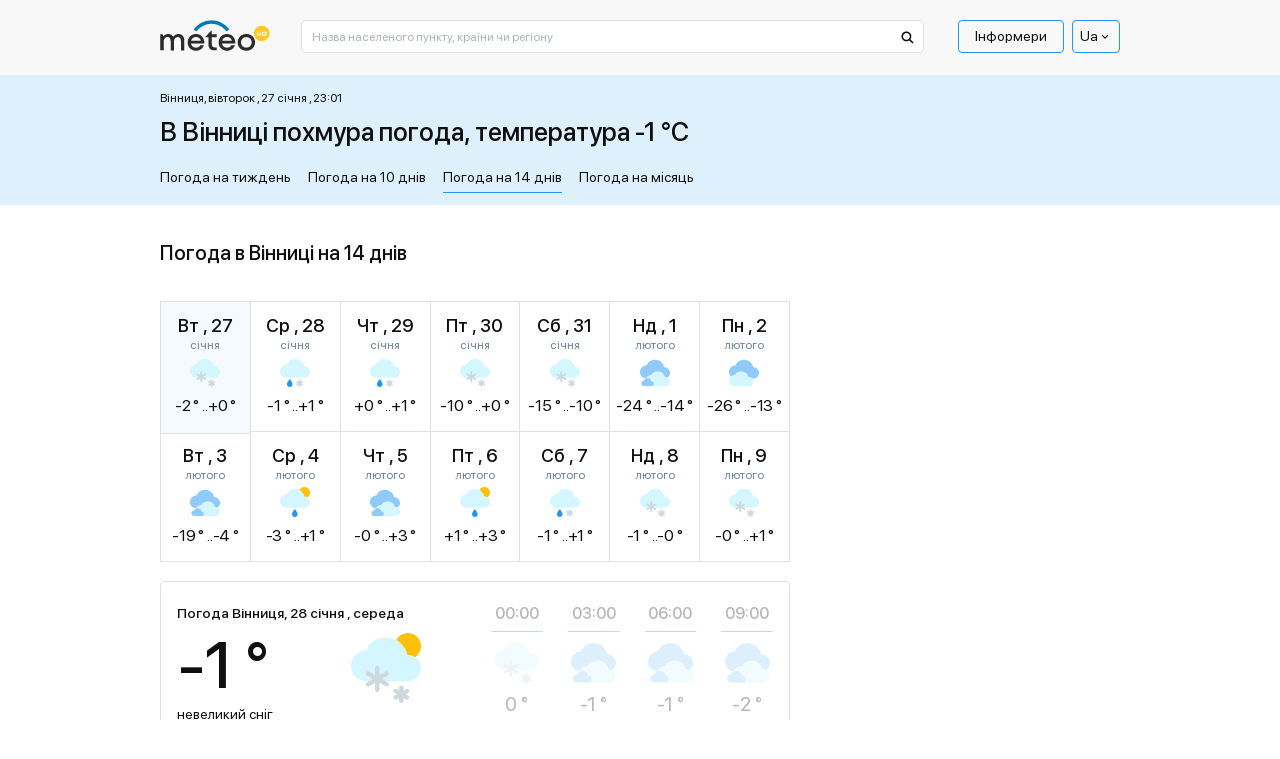

--- FILE ---
content_type: text/html; charset=UTF-8
request_url: https://meteo.ua/ua/71/vinnitsa/14-days
body_size: 141867
content:
<!DOCTYPE html>
<html lang="uk" id="document-loading">

<head>


    <meta charset="utf-8" />
    <title>Погода у Вінниці на 14 днів, прогноз погоди на 2 тижні в Вінниці - METEO.UA™</title>
    <meta name="description" content="☀️ Погода у Вінниці на 14 днів представлена сервісом METEO.UA™. ☀ Точний прогноз погоди у Вінниці на тиждень ✅️ Тиск ✅ Вологість ✅ Опади" />

    <meta http-equiv="X-UA-Compatible" content="IE=edge" />
    <meta content="width=device-width, minimum-scale=1" name="viewport" />
    <meta name="format-detection" content="telephone=no" />

    <!-- -->

    <!-- Facebook SDK for JavaScript -->
    <meta property="og:url" content="https://meteo.ua/ua/71/vinnitsa/14-days" />
    <meta property="og:type" content="article" />
    <meta property="og:title" content="Погода у Вінниці на 14 днів, прогноз погоди на 2 тижні в Вінниці - METEO.UA™" />
    <meta property="og:description" content="☀️ Погода у Вінниці на 14 днів представлена сервісом METEO.UA™. ☀ Точний прогноз погоди у Вінниці на тиждень ✅️ Тиск ✅ Вологість ✅ Опади" />
    <meta property="og:image" content="" />

    <link rel="shortcut icon" type="image/x-icon" href="/markup/img/favicon/favicon.ico" />
    <link rel="shortcut icon" type="image/vnd.microsoft.icon" href="/markup/img/favicon/favicon.ico?v=1.0" />
    <link rel="shortcut icon" type="image/png" sizes="16x16" href="/markup/img/favicon/favicon-16x16.png" />
    <link rel="shortcut icon" type="image/png" sizes="24x24" href="/markup/img/favicon/favicon-24x24.png" />
    <link rel="shortcut icon" type="image/png" sizes="32x32" href="/markup/img/favicon/favicon-32x32.png" />
    <link rel="shortcut icon" type="image/png" sizes="64x64" href="/markup/img/favicon/favicon-64x64.png" />
    <link rel="shortcut icon" type="image/png" sizes="96x96" href="/markup/img/favicon/favicon-96x96.png" />
    <link rel="preload" href="/markup/font/sfprodisplay/SFProDisplay-Regular.woff2" as="font" type="font/woff2" crossorigin="anonymous" />
    <link rel="preload" href="/markup/font/sfprodisplay/SFProDisplay-Medium.woff2" as="font" type="font/woff2" crossorigin="anonymous" />


    <meta name="msapplication-TileColor" content="#fff" />
    <link rel="apple-touch-icon" href="/markup/img/favicon/favicon.ico" />
    <link rel="apple-touch-icon" sizes="72x72" href="/markup/img/favicon/favicon-72x72.png" />

                    <style>.loader:after,.map-basic__area-wrap.map-loading:after,.map-general__area-wrap.map-loading:after{display:block;content:'';width:45px;height:45px;border-radius:50%;border:6px solid #000;border-color:#000 transparent #000 transparent;position:absolute;top:0;left:0;right:0;bottom:0;margin:auto;-webkit-animation:animation-loader 1.2s linear infinite;animation:animation-loader 1.2s linear infinite}@-webkit-keyframes animation-loader{0%{-webkit-transform:rotate(0);transform:rotate(0)}100%{-webkit-transform:rotate(360deg);transform:rotate(360deg)}}@keyframes animation-loader{0%{-webkit-transform:rotate(0);transform:rotate(0)}100%{-webkit-transform:rotate(360deg);transform:rotate(360deg)}}@font-face{font-family:'SF Pro Display';src:local("SF Pro Display Regular"),local("SFProDisplay-Regular"),url(/markup/font/sfprodisplay/SFProDisplay-Regular.woff2) format("woff2"),url(/markup/font/sfprodisplay/SFProDisplay-Regular.woff) format("woff"),url(/markup/font/sfprodisplay/SFProDisplay-Regular.ttf) format("truetype"),url(/markup/font/sfprodisplay/SFProDisplay-Regular.eot) format("embedded-opentype");font-weight:400;font-style:normal;font-display:swap}@font-face{font-family:'SF Pro Display';src:local("SF Pro Display Bold"),local("SFProDisplay-Bold"),url(/markup/font/sfprodisplay/SFProDisplay-Bold.woff2) format("woff2"),url(/markup/font/sfprodisplay/SFProDisplay-Bold.woff) format("woff"),url(/markup/font/sfprodisplay/SFProDisplay-Bold.ttf) format("truetype"),url(/markup/font/sfprodisplay/SFProDisplay-Bold.eot) format("embedded-opentype");font-weight:700;font-style:normal;font-display:swap}@font-face{font-family:'SF Pro Display';src:local("SF Pro Display Medium"),local("SFProDisplay-Medium"),url(/markup/font/sfprodisplay/SFProDisplay-Medium.woff2) format("woff2"),url(/markup/font/sfprodisplay/SFProDisplay-Medium.woff) format("woff"),url(/markup/font/sfprodisplay/SFProDisplay-Medium.ttf) format("truetype"),url(/markup/font/sfprodisplay/SFProDisplay-Medium.eot) format("embedded-opentype");font-weight:500;font-style:normal;font-display:swap}@font-face{font-family:'SF Pro Display';src:local("SF Pro Display Semibold"),local("SFProDisplay-Semibold"),url(/markup/font/sfprodisplay/SFProDisplay-Semibold.woff2) format("woff2"),url(/markup/font/sfprodisplay/SFProDisplay-Semibold.woff) format("woff"),url(/markup/font/sfprodisplay/SFProDisplay-Semibold.ttf) format("truetype"),url(/markup/font/sfprodisplay/SFProDisplay-Semibold.eot) format("embedded-opentype");font-weight:600;font-style:normal;font-display:swap}.banner-sidebar,.promo-1{visibility:hidden;opacity:1;-webkit-transition:opacity .5s ease,visibility 0s;transition:opacity .5s ease,visibility 0s}.is-mobile .banner-sidebar,.is-mobile .promo-1{-webkit-transition:opacity .5s ease 2.7s,visiblity 0s ease 2.7s;transition:opacity .5s ease 2.7s,visiblity 0s ease 2.7s}#document-loading .banner-sidebar,#document-loading .promo-1{visibility:hidden;opacity:0;-webkit-transition:none;transition:none}*,::after,::before{-webkit-box-sizing:border-box;box-sizing:border-box;outline:0}html{width:100%;height:100%;-webkit-text-size-adjust:100%;-webkit-tap-highlight-color:transparent}article,aside,figcaption,figure,footer,header,hgroup,main,nav,section{display:block}body{width:100%;min-width:320px;height:100%;margin:0;font-family:"SF Pro Display",sans-serif;font-size:16px;font-weight:400;font-style:normal;line-height:1.375;color:#0f0f10;text-align:left;background-color:#fff;-webkit-text-size-adjust:100%;-webkit-tap-highlight-color:transparent}[tabindex="-1"]:focus:not(:focus-visible){outline:0!important}hr{-webkit-box-sizing:content-box;box-sizing:content-box;height:0;overflow:visible}h1,h2,h3,h4,h5,h6{margin:0 0 20px 0}p{margin:0 0 20px 0}abbr[data-original-title],abbr[title]{text-decoration:underline;-webkit-text-decoration:underline dotted;text-decoration:underline dotted;cursor:help;border-bottom:0;-webkit-text-decoration-skip-ink:none;text-decoration-skip-ink:none}address{margin-bottom:1rem;font-style:normal;line-height:inherit}dl,ol,ul{margin:0 0 20px 20px;padding:0;list-style:disc}ol ol,ol ul,ul ol,ul ul{margin-bottom:0}dt{font-weight:700}dd{margin-bottom:.5rem;margin-left:0}blockquote{margin:0 0 1rem}b,strong{font-weight:700}small{font-size:80%}sub,sup{position:relative;font-size:75%;line-height:0;vertical-align:baseline}sub{bottom:-.25em}sup{top:-.5em}a{color:#2196f3;text-decoration:underline;background-color:transparent;text-underline-offset:4px}a:hover{color:#2196f3;text-decoration:none}a:not([href]):not([class]){color:inherit;text-decoration:none}a:not([href]):not([class]):hover{color:inherit;text-decoration:none}code,kbd,pre,samp{font-family:SFMono-Regular,Menlo,Monaco,Consolas,"Liberation Mono","Courier New",monospace;font-size:1em}pre{margin-top:0;margin-bottom:1rem;overflow:auto;-ms-overflow-style:scrollbar}figure{margin:0 0 1rem}img{vertical-align:middle;border-style:none;max-width:100%;height:auto;-o-object-fit:contain;object-fit:contain}svg{overflow:hidden;vertical-align:middle}table{border-collapse:collapse}caption{padding-top:.75rem;padding-bottom:.75rem;color:#6c757d;text-align:left;caption-side:bottom}th{text-align:inherit;text-align:-webkit-match-parent}label{display:inline-block}button{border-radius:0}button:focus{outline:1px dotted;outline:5px auto -webkit-focus-ring-color}button,input,optgroup,select,textarea{margin:0;font-family:inherit;font-size:inherit;line-height:inherit}button,input{overflow:visible}button,select{text-transform:none}[role=button]{cursor:pointer}select{word-wrap:normal}[type=button],[type=reset],[type=submit],button{-webkit-appearance:button}[type=button]:not(:disabled),[type=reset]:not(:disabled),[type=submit]:not(:disabled),button:not(:disabled){cursor:pointer}[type=button]::-moz-focus-inner,[type=reset]::-moz-focus-inner,[type=submit]::-moz-focus-inner,button::-moz-focus-inner{padding:0;border-style:none}input[type=checkbox],input[type=radio]{-webkit-box-sizing:border-box;box-sizing:border-box;padding:0}textarea{overflow:auto;resize:vertical}fieldset{min-width:0;padding:0;margin:0;border:0}legend{display:block;width:100%;max-width:100%;padding:0;margin-bottom:.5rem;font-size:1.5rem;line-height:inherit;color:inherit;white-space:normal}progress{vertical-align:baseline}[type=number]::-webkit-inner-spin-button,[type=number]::-webkit-outer-spin-button{height:auto}[type=search]{outline-offset:-2px;-webkit-appearance:none}[type=search]::-webkit-search-decoration{-webkit-appearance:none}::-webkit-file-upload-button{font:inherit;-webkit-appearance:button}output{display:inline-block}summary{display:list-item;cursor:pointer}template{display:none}[hidden]{display:none!important}.h1,.h2,.h3,.h4,.h5,.h6,h1,h2,h3,h4,h5,h6{font-style:normal;font-weight:500;color:#0f0f10;line-height:1.375;margin:0 0 20px 0;padding:0}.h1,h1{font-size:24px}.h2,h2{font-size:22px}.h3,h3{font-size:20px}.h4,h4{font-size:18px}.h5,h5{font-size:16px}.h6,h6{font-size:14px}hr{margin-top:1rem;margin-bottom:1rem;border:0;border-top:1px solid rgba(0,0,0,.1)}.btn{display:inline-block;font-family:"SF Pro Display",sans-serif;font-weight:400;line-height:1.2;color:#0f0f10;text-align:center;text-decoration:none;vertical-align:middle;cursor:pointer;-webkit-user-select:none;-moz-user-select:none;-ms-user-select:none;user-select:none;background-color:transparent;border:none;border-radius:4px}.btn:hover{color:#0f0f10;text-decoration:none}.btn-default{background-color:#2196f3;border:1px solid #2196f3;-webkit-box-shadow:0 25px 35px rgba(43,43,43,.1),0 20px 15px rgba(43,43,43,.03);box-shadow:0 25px 35px rgba(43,43,43,.1),0 20px 15px rgba(43,43,43,.03);border-radius:2px;position:relative;font-size:14px;line-height:1.4;color:#fff;text-align:center;padding:10px 15px;opacity:1;-webkit-transition:color .5s ease 0s,background-color .5s ease 0s,opacity .5s ease 0s;transition:color .5s ease 0s,background-color .5s ease 0s,opacity .5s ease 0s}.btn-default:hover{color:#2196f3;background-color:#fff}.btn-default[disabled]{cursor:default!important;color:#fff!important;background-color:#2196f3!important;opacity:.7!important}.btn-primary{padding:13px 20px;font-weight:500;font-size:16px;background-color:#ffc43a;border:1px solid #ffc43a;-webkit-transition:background-color .5s ease 0s;transition:background-color .5s ease 0s}.btn-primary.active,.btn-primary:hover{background-color:#fff}.btn-success{padding:12px 20px;font-weight:500;font-size:16px;background-color:#dff0fd;border:1px solid #dff0fd;-webkit-transition:background-color .5s ease 0s;transition:background-color .5s ease 0s}.btn-success.active,.btn-success:hover{background-color:#fff}.btn-secondary{font-size:14px;background-color:#2196f3;border:1px solid #2196f3;border-radius:1px;color:#fff;-webkit-box-shadow:0 10px 20px rgba(43,43,43,.1);box-shadow:0 10px 20px rgba(43,43,43,.1);white-space:nowrap;-webkit-transition:color .5s ease 0s,background-color .5s ease 0s;transition:color .5s ease 0s,background-color .5s ease 0s}.btn-secondary.active,.btn-secondary:hover{color:#2196f3;background-color:#fff}.btn-secondary.btn-back:after{display:inline-block;vertical-align:middle;content:'';width:0;height:0;border-style:solid;border-width:5px 5px 5px 0;border-color:transparent #fff transparent transparent;margin-left:5px;-webkit-transition:border-color .5s ease 0s;transition:border-color .5s ease 0s}.btn-secondary.btn-back.active:after,.btn-secondary.btn-back:hover:after{border-right-color:#2196f3}.btn-info{padding:12px 20px;font-weight:500;font-size:16px;background-color:#2196f3;border:1px solid #2196f3;color:#fff;-webkit-transition:color .5s ease 0s,background-color .5s ease 0s;transition:color .5s ease 0s,background-color .5s ease 0s}.btn-info.active,.btn-info:hover{color:#fff;background-color:#2196f3}.btn-more{font-weight:500;font-size:14px;text-decoration:underline;color:#2196f3;line-height:1.214;text-transform:uppercase}.btn-more.active,.btn-more:hover{color:#2196f3;text-decoration:none}.btn-add{background-color:#2196f3;border:1px solid #2196f3;-webkit-box-shadow:0 25px 35px rgba(43,43,43,.1),0 20px 15px rgba(43,43,43,.03);box-shadow:0 25px 35px rgba(43,43,43,.1),0 20px 15px rgba(43,43,43,.03);border-radius:2px;position:relative;font-size:14px;line-height:1.4;color:#fff;text-align:center;padding:10px 15px 9px 40px;-webkit-transition:color .5s ease 0s,background-color .5s ease 0s;transition:color .5s ease 0s,background-color .5s ease 0s}.btn-add:hover{color:#2196f3;background-color:#fff}.btn-add:hover .btn-add__icon{color:#fff;background-color:#2196f3}.btn-add__icon{display:-webkit-box;display:-ms-flexbox;display:flex;-webkit-box-align:center;-ms-flex-align:center;align-items:center;-webkit-box-pack:center;-ms-flex-pack:center;justify-content:center;width:26px;height:26px;background-color:#fff;color:#2196f3;font-size:16px;font-weight:500;-webkit-box-shadow:0 10px 20px rgba(43,43,43,.1),0 10px 5px rgba(43,43,43,.02);box-shadow:0 10px 20px rgba(43,43,43,.1),0 10px 5px rgba(43,43,43,.02);border-radius:50%;position:absolute;top:0;left:10px;bottom:0;margin-top:auto;margin-bottom:auto;-webkit-transition:color .5s ease 0s,background-color .5s ease 0s;transition:color .5s ease 0s,background-color .5s ease 0s}.btn-add.disabled{cursor:default!important;background-color:#2196f3!important;border:1px solid #2196f3!important;color:#fff!important;opacity:.7!important}.btn-add.disabled .btn-add__icon{color:#2196f3!important;background-color:#fff!important}.btn-share-fb{padding:3px 16px 5px;background:#1863b5;border-radius:2px;color:#fff;text-align:center;font-style:normal;font-weight:400;font-size:12px;text-transform:lowercase;line-height:1.214;position:relative;cursor:pointer;opacity:1;overflow:hidden;-webkit-transition:opacity .5s ease 0s;transition:opacity .5s ease 0s;display:-webkit-box;display:-ms-flexbox;display:flex;-webkit-box-align:center;-ms-flex-align:center;align-items:center;-webkit-box-pack:center;-ms-flex-pack:center;justify-content:center}.btn-share-fb:hover{opacity:.7}.btn-share-fb__icon{display:block;width:6px;height:12px;fill:#fff;margin-left:8px;z-index:0}.btn-share-fb__main{position:absolute!important;top:0;left:0;z-index:1}.btn-width-md{width:300px}.btn-2{font-size:16px;font-weight:500;background:#082ff2;border-color:#082ff2;padding:17px 20px;color:#fff;-webkit-transition:color .5s ease 0s,background-color .5s ease 0s;transition:color .5s ease 0s,background-color .5s ease 0s;border-radius:4px}.btn-2.active,.btn-2:hover{color:#fff;background-color:#2196f3}.btn-3{font-size:16px;font-weight:400;background:#1863b5;border-color:#1863b5;padding:17px 20px;color:#fff;-webkit-transition:color .5s ease 0s,background-color .5s ease 0s;transition:color .5s ease 0s,background-color .5s ease 0s;border-radius:4px}.btn-3.active,.btn-3:hover{color:#fff;background-color:#2196f3}.modal-open{overflow:hidden}.modal-open .modal{overflow-x:hidden;overflow-y:auto}.modal{position:fixed;top:0;left:0;z-index:1050;display:none;width:100%;height:100%;overflow:hidden;outline:0}.modal-dialog{position:relative;width:auto;margin:.5rem;pointer-events:none}.modal.fade .modal-dialog{-webkit-transition:-webkit-transform .3s ease-out;transition:-webkit-transform .3s ease-out;transition:transform .3s ease-out;transition:transform .3s ease-out,-webkit-transform .3s ease-out;-webkit-transform:translate(0,-50px);transform:translate(0,-50px)}.modal.show .modal-dialog{-webkit-transform:none;transform:none}.modal.modal-static .modal-dialog{-webkit-transform:scale(1.02);transform:scale(1.02)}.modal-dialog-scrollable{display:-webkit-box;display:-ms-flexbox;display:flex;max-height:calc(100% - 1rem)}.modal-dialog-scrollable .modal-content{max-height:calc(100vh - 1rem);overflow:hidden}.modal-dialog-scrollable .modal-footer,.modal-dialog-scrollable .modal-header{-ms-flex-negative:0;flex-shrink:0}.modal-dialog-scrollable .modal-body{overflow-y:auto}.modal-dialog-centered{display:-webkit-box;display:-ms-flexbox;display:flex;-webkit-box-align:center;-ms-flex-align:center;align-items:center;min-height:calc(100% - 1rem)}.modal-dialog-centered::before{display:block;height:calc(100vh - 1rem);height:-webkit-min-content;height:-moz-min-content;height:min-content;content:""}.modal-dialog-centered.modal-dialog-scrollable{-webkit-box-orient:vertical;-webkit-box-direction:normal;-ms-flex-direction:column;flex-direction:column;-webkit-box-pack:center;-ms-flex-pack:center;justify-content:center;height:100%}.modal-dialog-centered.modal-dialog-scrollable .modal-content{max-height:none}.modal-dialog-centered.modal-dialog-scrollable::before{content:none}.modal-content{position:relative;display:-webkit-box;display:-ms-flexbox;display:flex;-webkit-box-orient:vertical;-webkit-box-direction:normal;-ms-flex-direction:column;flex-direction:column;width:100%;pointer-events:auto;background-color:#fff;background-clip:padding-box;outline:0}.modal-backdrop{position:fixed;top:0;left:0;z-index:1040;width:100vw;height:100vh;background-color:#000}.modal-backdrop.fade{opacity:0}.modal-backdrop.show{opacity:.98}.modal-header{display:-webkit-box;display:-ms-flexbox;display:flex;-webkit-box-align:start;-ms-flex-align:start;align-items:flex-start;-webkit-box-pack:justify;-ms-flex-pack:justify;justify-content:space-between;padding:1rem 1rem;border-bottom:1px solid #dee2e6;border-top-left-radius:calc(.3rem - 1px);border-top-right-radius:calc(.3rem - 1px)}.modal-header .close{padding:1rem 1rem;margin:-1rem -1rem -1rem auto}.modal-title{margin-bottom:0;line-height:1.5}.modal-body{position:relative;-webkit-box-flex:1;-ms-flex:1 1 auto;flex:1 1 auto;padding:1rem}.modal-footer{display:-webkit-box;display:-ms-flexbox;display:flex;-ms-flex-wrap:wrap;flex-wrap:wrap;-webkit-box-align:center;-ms-flex-align:center;align-items:center;-webkit-box-pack:end;-ms-flex-pack:end;justify-content:flex-end;padding:.75rem;border-top:1px solid #dee2e6;border-bottom-right-radius:calc(.3rem - 1px);border-bottom-left-radius:calc(.3rem - 1px)}.modal-footer>*{margin:.25rem}.modal-scrollbar-measure{position:absolute;top:-9999px;width:50px;height:50px;overflow:scroll}.body-fixed{overflow:hidden}.wrap{display:-webkit-box;display:-ms-flexbox;display:flex;-webkit-box-orient:vertical;-webkit-box-direction:normal;-ms-flex-direction:column;flex-direction:column;min-height:100%}.middle{display:-webkit-box;display:-ms-flexbox;display:flex;-webkit-box-orient:vertical;-webkit-box-direction:normal;-ms-flex-direction:column;flex-direction:column;-webkit-box-flex:1;-ms-flex:1 0 auto;flex:1 0 auto}.center{width:100%;padding:0 15px;margin-left:auto;margin-right:auto}.center::after{display:block;clear:both;content:""}.case{max-width:630px}.hidden{display:none!important}.first_letter_uppercase:first-letter{text-transform:uppercase}.header{position:relative;z-index:10}.header__main .header__center{background-color:#f8f8f8}.header__logo-link{display:inline-block;vertical-align:top;text-decoration:none}.header__logo-link:hover{text-decoration:none}.header__logo-img{display:block}.header__control-right{-ms-flex-negative:0;flex-shrink:0;padding-top:10px;display:-webkit-box;display:-ms-flexbox;display:flex;-webkit-box-align:center;-ms-flex-align:center;align-items:center;-webkit-box-pack:start;-ms-flex-pack:start;justify-content:flex-start;margin-left:auto}.header__search{padding-top:10px;-webkit-box-flex:10;-ms-flex-positive:10;flex-grow:10}.header__search-main{width:100%}.header__menu-main{margin-left:15px}.menu-main__list{display:-webkit-box;display:-ms-flexbox;display:flex;-webkit-box-align:center;-ms-flex-align:center;align-items:center;-webkit-box-pack:start;-ms-flex-pack:start;justify-content:flex-start;margin:0 5px 0 0;padding:0;list-style:none}.menu-main__list:last-child{margin-right:0}.menu-main__item{padding:0;position:relative}.menu-main__item:last-child{margin-right:0}.menu-main__item.sub .menu-main__link{padding-right:17px}.menu-main__item.sub .menu-main__link:after{display:block;content:'';width:0;height:0;border-style:solid;border-width:5px 5px 0 5px;border-color:#0f0f10 transparent transparent transparent;position:absolute;top:12px;right:4px;-webkit-transition:border-color .5s ease 0s;transition:border-color .5s ease 0s}.menu-main__link{display:block;line-height:1;color:#0f0f10;border:1px solid transparent;border-radius:2px;padding:8px 16px 9px;text-decoration:none;position:relative;-webkit-transition:color .5s ease 0s,border-color .5s ease 0s;transition:color .5s ease 0s,border-color .5s ease 0s}.menu-main__item:hover>.menu-main__link,.menu-main__link.active,.menu-main__link:hover{color:#2196f3;text-decoration:underline}.menu-main__item:hover>.menu-main__link:after,.menu-main__link.active:after,.menu-main__link:hover:after{border-top-color:#2196f3}.menu-main__link_special{color:#0f0f10;border-color:#2196f3;text-decoration:none;border-radius:4px;-webkit-transition:color .5s ease 0s,background-color .5s ease 0s,border-color .5s ease 0s;transition:color .5s ease 0s,background-color .5s ease 0s,border-color .5s ease 0s}.menu-main__item:hover>.menu-main__link_special,.menu-main__link_special.active,.menu-main__link_special:hover{text-decoration:none;color:#fff;border-color:#2196f3;background-color:#2196f3}.menu-main__dropdown{width:196px;position:absolute;top:100%;left:-999999px;z-index:-1;visibility:hidden;opacity:0;-webkit-transform:translate(0,5px);transform:translate(0,5px);-webkit-transition:opacity .5s ease 0s,left 0s ease .5s,visibility 0s ease .5s,z-index 0s ease .5s,-webkit-transform .5s ease 0s;transition:opacity .5s ease 0s,left 0s ease .5s,visibility 0s ease .5s,z-index 0s ease .5s,-webkit-transform .5s ease 0s;transition:opacity .5s ease 0s,transform .5s ease 0s,left 0s ease .5s,visibility 0s ease .5s,z-index 0s ease .5s;transition:opacity .5s ease 0s,transform .5s ease 0s,left 0s ease .5s,visibility 0s ease .5s,z-index 0s ease .5s,-webkit-transform .5s ease 0s}.menu-main__item:hover .menu-main__dropdown{left:0;visibility:visible;opacity:1;z-index:999;-webkit-transform:translate(0,0);transform:translate(0,0);-webkit-transition:opacity .5s ease 0s,left 0s ease 0s,visibility 0s ease 0s,z-index 0s ease 0s,-webkit-transform .5s ease 0s;transition:opacity .5s ease 0s,left 0s ease 0s,visibility 0s ease 0s,z-index 0s ease 0s,-webkit-transform .5s ease 0s;transition:opacity .5s ease 0s,transform .5s ease 0s,left 0s ease 0s,visibility 0s ease 0s,z-index 0s ease 0s;transition:opacity .5s ease 0s,transform .5s ease 0s,left 0s ease 0s,visibility 0s ease 0s,z-index 0s ease 0s,-webkit-transform .5s ease 0s}.menu-main__sublist{background-color:#fff;border:1px solid #2196f3;-webkit-box-shadow:0 25px 35px rgba(43,43,43,.1),0 20px 15px rgba(43,43,43,.03);box-shadow:0 25px 35px rgba(43,43,43,.1),0 20px 15px rgba(43,43,43,.03);border-radius:5px;list-style:none;margin:1px 0 0 0}.menu-main__subitem{margin:0;padding:0}.menu-main__subitem:after{display:block;content:'';height:1px;margin:0 8px;background-color:#2196f3}.menu-main__subitem:first-child .menu-main__sublink{padding-top:14px;border-top-left-radius:3px;border-top-right-radius:3px}.menu-main__subitem:first-child .menu-main__sublink:after{top:0}.menu-main__subitem:last-child:after{display:none}.menu-main__subitem:last-child .menu-main__sublink{padding-bottom:14px;border-bottom-left-radius:3px;border-bottom-right-radius:3px}.menu-main__subitem:last-child .menu-main__sublink:after{bottom:0}.menu-main__sublink{display:block;text-decoration:none;font-style:normal;font-weight:400;line-height:1.375;color:#0f0f10;padding:6px 8px;position:relative;z-index:1;-webkit-transition:color .5s ease 0s;transition:color .5s ease 0s}.menu-main__sublink:after{display:block;content:'';background-color:#2196f3;position:absolute;top:-1px;left:0;right:0;bottom:-1px;z-index:-1;opacity:0;-webkit-transition:opacity .5s ease 0s;transition:opacity .5s ease 0s}.menu-main__sublink.active,.menu-main__sublink:hover{text-decoration:none;color:#fff}.menu-main__sublink.active:after,.menu-main__sublink:hover:after{opacity:1}.menu-lang__list{list-style:none;margin:0;padding:0}.menu-lang__item{line-height:1}.menu-lang__link{font-weight:500;font-size:16px;color:#0f0f10;text-decoration:none;-webkit-transition:color .5s ease 0s;transition:color .5s ease 0s}.is-desktop .menu-lang__link:hover,.menu-lang__link.active{color:#2196f3}.language-currency{position:relative;z-index:100}.language-currency ul{padding:0;list-style:none;position:absolute;left:50%;top:100%;border:1px solid #2196f3;border-radius:4px;width:100%;margin:0 0 0;opacity:0;pointer-events:none;background:#fff;color:#0f0f10;z-index:10000;-webkit-transform:translate(-50%,1rem);transform:translate(-50%,1rem);-webkit-transition:opacity .5s ease,-webkit-transform .5s ease;transition:opacity .5s ease,-webkit-transform .5s ease;transition:transform .5s ease,opacity .5s ease;transition:transform .5s ease,opacity .5s ease,-webkit-transform .5s ease}.language-currency li{padding:5px 0}.language-currency a{display:inline-block;border-bottom:1px solid;margin:0 6px;-webkit-transition:border-bottom-color .6s ease;transition:border-bottom-color .6s ease;text-decoration:none;color:#0f0f10}.language-currency a:hover{border-bottom-color:transparent}.language-currency:hover ul{opacity:1;-webkit-transform:translate(-50%,0);transform:translate(-50%,0);pointer-events:auto}.language-currency .curent{display:none}.current-language{font-weight:400;display:-webkit-box;display:-ms-flexbox;display:flex;font-size:14px;color:#0f0f10;cursor:pointer;-webkit-box-align:center;-ms-flex-align:center;align-items:center;padding:6px 7px;border-radius:4px;position:relative;border:1px solid #2196f3}.current-language i{font-size:43%;margin-left:1rem}.search-main{position:relative}.search-main__field{display:block;width:100%;background-color:#fff;font-family:"SF Pro Display",sans-serif;font-style:normal;font-weight:400;font-size:12px;line-height:1;color:#0f0f10;outline:0}.search-main__field::-webkit-input-placeholder{color:#a9b4bd;opacity:1}.search-main__field::-moz-placeholder{color:#a9b4bd;opacity:1}.search-main__field:-moz-placeholder{color:#a9b4bd;opacity:1}.search-main__field:-ms-input-placeholder{color:#a9b4bd;opacity:1}.search-main__field:focus::-webkit-input-placeholder{opacity:0}.search-main__field:focus::-moz-placeholder{opacity:0}.search-main__field:focus:-moz-placeholder{opacity:0}.search-main__field:focus:-ms-input-placeholder{opacity:0}.search-main__btn{display:block;text-decoration:none!important;cursor:pointer;position:absolute;z-index:1}.is-desktop .search-main__btn:hover .search-main__btn-icon{fill:#2196f3}.search-main__btn-icon{display:block;fill:#0f0f10;top:10px;left:13px;position:absolute;-webkit-transition:fill .5s ease 0s;transition:fill .5s ease 0s}.search-main__label{width:0;height:0;overflow:hidden;opacity:0;position:absolute;z-index:-1}.layout-up__center{padding-top:30px}.map-general{margin-bottom:30px}.map-general__wrap{position:relative}.map-general__area{max-width:960px}.map-general__area-wrap{width:100%;height:0;overflow:hidden;position:relative}.map-general__area-wrap svg{display:block;width:100%;height:100%;position:absolute;top:0;left:0}.map-general__info{width:200px;position:absolute;left:0;bottom:0;z-index:1}.map-general__info-main{display:-webkit-box;display:-ms-flexbox;display:flex;-webkit-box-align:start;-ms-flex-align:start;align-items:flex-start;-webkit-box-pack:start;-ms-flex-pack:start;justify-content:flex-start;margin-bottom:10px}.map-general__info-main:last-child{margin-bottom:0}.map-general__info-left{margin-right:2px}.map-general__info-icon{display:block;width:26px;height:26px}.map-general__info-caption{font-style:normal;font-weight:400;font-size:12px;line-height:1.166}.map-general__info-region{line-height:1.166}.map-general__info-region-link{font-style:normal;font-weight:400;font-size:12px;color:#2196f3;text-decoration:none}.map-general__info-region-link:hover{color:#2196f3;text-decoration:underline}.map-general__area-wrap.map-loading{position:relative}.map-general-bg{fill:#fff;stroke:#dde1e5;-webkit-filter:drop-shadow(2px 2px 1px rgba(43, 43, 43, 0));filter:drop-shadow(2px 2px 1px rgba(43, 43, 43, 0));-webkit-transition:-webkit-filter .5s ease 0s;transition:-webkit-filter .5s ease 0s;transition:filter .5s ease 0s;transition:filter .5s ease 0s,-webkit-filter .5s ease 0s}.map-general-region{cursor:pointer;text-decoration:none}.map-general-region.hover,.map-general-region:hover{text-decoration:none}.map-general-region.hover .map-general-path,.map-general-region:hover .map-general-path{fill:#dff0fd}.map-general-city{cursor:pointer;text-decoration:none}.map-general-city.hover,.map-general-city:hover{text-decoration:none}.map-general-city.hover .map-general-bg,.map-general-city:hover .map-general-bg{-webkit-filter:drop-shadow(2px 2px 1px rgba(43, 43, 43, .1));filter:drop-shadow(2px 2px 1px rgba(43, 43, 43, .1))}.map-general-title{font-family:"SF Pro Display",sans-serif;font-size:12px;color:#0f0f10}.map-general-degree{font-family:"SF Pro Display",sans-serif;font-size:12px;fill:#1863b5}.map-general-path{fill:#fff;stroke:#e0e0e0;stroke-linecap:round;stroke-linejoin:round;-webkit-transition:fill .5s ease 0s;transition:fill .5s ease 0s}.map-basic{margin-bottom:30px}.map-basic__wrap{position:relative}.map-basic__area{max-width:631px}.map-basic__area-wrap{width:100%;height:0;overflow:hidden;position:relative}.map-basic__area-wrap svg{display:block;width:100%;height:100%;position:absolute;top:0;left:0}.map-basic__info{width:200px;position:absolute;left:0;bottom:0;z-index:1}.map-basic__info-main{display:-webkit-box;display:-ms-flexbox;display:flex;-webkit-box-align:start;-ms-flex-align:start;align-items:flex-start;-webkit-box-pack:start;-ms-flex-pack:start;justify-content:flex-start;margin-bottom:10px}.map-basic__info-main:last-child{margin-bottom:0}.map-basic__info-left{margin-right:2px}.map-basic__info-icon{display:block;width:26px;height:26px}.map-basic__info-caption{font-style:normal;font-weight:400;font-size:12px;line-height:1.166}.map-basic__info-region{line-height:1.166}.map-basic__info-region-link{font-style:normal;font-weight:400;font-size:12px;color:#2196f3;text-decoration:none}.map-basic__info-region-link:hover{color:#2196f3;text-decoration:underline}.map-basic__area-wrap.map-loading{position:relative}.map-basic-bg{fill:#fff;stroke:#dde1e5;-webkit-filter:drop-shadow(2px 2px 1px rgba(43, 43, 43, 0));filter:drop-shadow(2px 2px 1px rgba(43, 43, 43, 0));-webkit-transition:-webkit-filter .5s ease 0s;transition:-webkit-filter .5s ease 0s;transition:filter .5s ease 0s;transition:filter .5s ease 0s,-webkit-filter .5s ease 0s}.map-basic-region{cursor:pointer;text-decoration:none}.map-basic-region.hover,.map-basic-region:hover{text-decoration:none}.map-basic-region.hover .map-basic-path,.map-basic-region:hover .map-basic-path{fill:#dff0fd}.map-basic-city{cursor:pointer;text-decoration:none}.map-basic-city.hover,.map-basic-city:hover{text-decoration:none}.map-basic-city.hover .map-basic-bg,.map-basic-city:hover .map-basic-bg{-webkit-filter:drop-shadow(2px 2px 1px rgba(43, 43, 43, .1));filter:drop-shadow(2px 2px 1px rgba(43, 43, 43, .1))}.map-basic-title{font-family:"SF Pro Display",sans-serif;font-size:12px;color:#0f0f10}.map-basic-degree{font-family:"SF Pro Display",sans-serif;font-size:12px;fill:#1863b5}.map-basic-path{fill:#fff;stroke:#e0e0e0;stroke-linecap:round;stroke-linejoin:round;-webkit-transition:fill .5s ease 0s;transition:fill .5s ease 0s}.layout-main_bottom{margin-top:50px}.banner-up{min-height:90px}.banner-up__img{display:block;width:100%}.banner-sidebar{min-height:600px;margin-bottom:30px}.banner-sidebar__img{display:block;width:100%}.banner-inner{margin-bottom:30px}.banner-inner__img{display:block;width:100%}.banner-inner_t-1{min-height:300px}.banner-inner_t-2{min-height:333px}.banner-inner_t-3{min-height:255px}.banner-extra{display:block;margin-bottom:30px}.banner-extra__img{display:block;width:100%}.banner-extra_h1{min-height:278px}.banner-extra_h1 .banner-extra__img{height:278px;-o-object-fit:contain;object-fit:contain}.banner-info{width:100%}.banner-info__img{display:block;width:100%}.banner-blue{text-align:center;border-bottom:1px solid rgba(255,255,255,.8);border-top:1px solid rgba(255,255,255,.8);margin:9px 20px 30px;padding:24px 0}.menu-info{overflow-x:auto;overflow-y:hidden;margin-top:21px}.menu-info__list{list-style:none;margin:0;padding:0;font-size:0;line-height:0;white-space:nowrap}.menu-info__item{display:inline-block;vertical-align:top;margin-right:10px}.menu-info__item:last-child{margin-right:0}.menu-info__link{display:block;text-decoration:none;border-bottom:1px solid transparent;font-style:normal;font-size:14px;white-space:nowrap;line-height:1;padding-bottom:8px;text-align:center;color:#0f0f10;-webkit-transition:color .5s ease 0s,background-color .5s ease 0s,border-color .5s ease 0s;transition:color .5s ease 0s,background-color .5s ease 0s,border-color .5s ease 0s}.menu-info__link.active,.menu-info__link:hover{color:#0f0f10;border-bottom-color:#2196f3;text-decoration:none}.tabs-parameters-wrapper{margin:30px 0 24px}.tabs-link{padding-bottom:10px;margin:0 0 10px;white-space:nowrap;overflow:auto;display:-webkit-box;display:-ms-flexbox;display:flex}.tabs-link__item{margin-right:3px;color:#2b2b2b;height:34px;padding:2px 12px;background:#f5fafe;border-radius:4px;font-weight:500;font-size:16px;display:-webkit-inline-box;display:-ms-inline-flexbox;display:inline-flex;-webkit-box-align:center;-ms-flex-align:center;align-items:center;-webkit-box-pack:center;-ms-flex-pack:center;justify-content:center;text-decoration:none;-webkit-transition:color .5s ease,background .5s ease;transition:color .5s ease,background .5s ease;-webkit-box-flex:1;-ms-flex:1 1 100%;flex:1 1 100%}.tabs-link__item.active{pointer-events:none}.tabs-link__item.active,.tabs-link__item:hover{color:#fff;background:#2196f3}.tabs-parameters__item iframe{width:100%;overflow:hidden}.tabs-parameters>.tab-pane.active{height:auto;overflow:visible}.weatherParameters_main .tabs-parameters-wrapper{margin-top:0}.weather-list__wrap{background-color:#fff;border:1px solid #dde1e5;-webkit-box-shadow:0 25px 35px rgba(43,43,43,.1),0 20px 15px rgba(43,43,43,.03);box-shadow:0 25px 35px rgba(43,43,43,.1),0 20px 15px rgba(43,43,43,.03);padding:20px 20px 30px 20px}.weather-list__item{border-bottom:1px solid #dde1e5}.weather-list__main{display:-webkit-box;display:-ms-flexbox;display:flex;-webkit-box-align:center;-ms-flex-align:center;align-items:center;-webkit-box-pack:start;-ms-flex-pack:start;justify-content:flex-start;color:#0f0f10;text-decoration:none;padding:10px 0}.weather-list__main:hover{color:#0f0f10;text-decoration:none}.weather-list__name{font-style:normal;font-weight:400;font-size:16px;line-height:1.428;color:#0f0f10;-webkit-box-flex:1;-ms-flex:1;flex:1}.weather-list__data{display:-webkit-box;display:-ms-flexbox;display:flex;-webkit-box-align:center;-ms-flex-align:center;align-items:center;-webkit-box-pack:justify;-ms-flex-pack:justify;justify-content:space-between;-webkit-box-flex:0;-ms-flex:0 0 80px;flex:0 0 80px}.weather-list__icon{display:block;width:20px;height:20px}.weather-list__degree{font-style:normal;font-weight:400;font-size:16px;line-height:1;white-space:nowrap}.weather-list__more{padding-top:25px;text-align:center}.weather-list__more .btn{min-width:200px}.weather-regions-list{margin:36px 0 65px}.weather-regions-list .title-main{margin-bottom:11px}.weather-regions-list__wrap{border-bottom:1px solid #c4c4c4}.weather-regions-list__name{font-size:16px;font-style:normal;font-weight:400;line-height:1.428;-webkit-box-flex:1;-ms-flex:1 0 0px;flex:1 0 0}.weather-regions-list__media{-webkit-box-flex:0;-ms-flex:0 0 40px;flex:0 0 40px;padding:0 10px}.weather-regions-list__main{padding:9px 0 10px;display:-webkit-box;display:-ms-flexbox;display:flex;-webkit-box-align:center;-ms-flex-align:center;align-items:center;-webkit-box-pack:justify;-ms-flex-pack:justify;justify-content:space-between;text-decoration:none;color:#2b2b2b;-webkit-transition:color .5s ease 0s;transition:color .5s ease 0s}.weather-regions-list__more{display:none}.page-header-info{background-color:#dff0fd;padding:15px 0 12px}.page-header-info_bottom-offset{margin-bottom:24px}.page-header-info__details{font-size:12px;margin-bottom:8px}.page-header-info__details_bottom-offset{margin-bottom:24px}.page-header-info__title{font-size:26px;margin-bottom:0;font-weight:500}.page-header-info__title_sm{font-size:20px;line-height:120%}.language-btns{margin:0 -12px;width:calc(100% + 24px);-webkit-box-pack:center;-ms-flex-pack:center;justify-content:center;display:-webkit-box;display:-ms-flexbox;display:flex;-webkit-box-align:center;-ms-flex-align:center;align-items:center}.language-btns .btn{margin:0 12px;max-width:calc(50% - 24px);padding-left:15px;padding-right:15px;padding:11px 39px;font-size:16px;font-weight:500;-webkit-box-shadow:none;box-shadow:none;border-radius:4px}.modal-top{width:100%;text-align:center}.modal-logo{margin-bottom:25px}.modal-title{font-weight:500;font-size:45px;line-height:54px}.modal{position:fixed;top:0;left:0;z-index:1050;display:none;width:100%;height:100%;overflow:hidden;outline:0}.modal-open .modal{overflow-x:hidden;overflow-y:auto}.modal-backdrop{position:fixed;top:0;left:0;z-index:1040;width:100vw;height:100vh;background-color:#000}.modal-backdrop.show{opacity:.98}.modal-custom .modal-content{padding:44px 30px 48px}.modal-custom .modal-header{border-bottom:0}.modal-custom .modal-footer{border-top:0;padding-top:9px}.modal-custom .modal-header{padding-left:0;padding-right:0}#choiceLanguage .modal-dialog{z-index:1041}.info-tiles__main{display:-webkit-box;display:-ms-flexbox;display:flex}.info-tiles__list{display:-webkit-box;display:-ms-flexbox;display:flex;-ms-flex-wrap:wrap;flex-wrap:wrap;margin:0 -10px -20px}.info-tiles__list_full{display:none}.info-tiles__list_full.active{display:-webkit-box;display:-ms-flexbox;display:flex}.info-tiles__col{-ms-flex-negative:0;flex-shrink:0;display:-webkit-box;display:-ms-flexbox;display:flex;padding:0 10px 20px}.info-tiles__more{position:relative}.info-tiles__more-check{position:absolute;left:0;top:0;right:0;height:40px;opacity:0;z-index:0}.info-tiles__more-check:checked~.info-tiles__more-button{display:none}.info-tiles__more-check:checked~.info-tiles__list_full{display:-webkit-box;display:-ms-flexbox;display:flex}.info-tiles__more-button{width:100%;display:-webkit-box;display:-ms-flexbox;display:flex;-webkit-box-align:center;-ms-flex-align:center;align-items:center;-webkit-box-pack:center;-ms-flex-pack:center;justify-content:center;padding:0;outline:0 none;font-size:16px;line-height:1.2;font-weight:500;color:#2b2b2b;background:#f5fafe;border:1px solid #d4ecff;border-radius:28px;-webkit-user-select:none;-moz-user-select:none;-ms-user-select:none;user-select:none;cursor:pointer;position:relative;z-index:1;-webkit-transition:.2s color ease-in-out,.2s background ease-in-out,.2s border-color ease-in-out;transition:.2s color ease-in-out,.2s background ease-in-out,.2s border-color ease-in-out}.info-tiles__more-button:focus{outline:0 none}.info-tiles__more-button:active,.info-tiles__more-button:hover{color:#2b2b2b;background:#d4ecff;border-color:#d4ecff}.info-tiles__more-button:active .info-tiles__more-dot,.info-tiles__more-button:hover .info-tiles__more-dot{background-color:#2196f3}.info-tiles__more-button.loading .info-tiles__more-label{display:none}.info-tiles__more-button.loading .info-tiles__more-loading{display:-webkit-box;display:-ms-flexbox;display:flex}.info-tiles__more-button.loading .info-tiles__more-dot{-webkit-animation-play-state:running;animation-play-state:running}.info-tiles__more-loading{display:none;pointer-events:none;-webkit-transform:translateY(-5px);transform:translateY(-5px)}.info-tiles__more-label{pointer-events:none}.info-tiles__more-dot{-ms-flex-negative:0;flex-shrink:0;margin:0 4px;width:8px;height:8px;border-radius:50%;background-color:#dde1e5;-webkit-transition:.2s background-color ease-in-out;transition:.2s background-color ease-in-out;-webkit-animation:load 1s ease-in-out infinite;animation:load 1s ease-in-out infinite;-webkit-animation-play-state:paused;animation-play-state:paused}.info-tiles__more-dot:nth-child(2){-webkit-animation-delay:.2s;animation-delay:.2s}.info-tiles__more-dot:nth-child(3){-webkit-animation-delay:.4s;animation-delay:.4s}.info-tiles__more-dot:nth-child(4){-webkit-animation-delay:.6s;animation-delay:.6s}.info-tiles__more-dot:nth-child(5){-webkit-animation-delay:.8s;animation-delay:.8s}@-webkit-keyframes load{50%{-webkit-transform:translateY(10px);transform:translateY(10px)}}@keyframes load{50%{-webkit-transform:translateY(10px);transform:translateY(10px)}}.info-tile{-ms-flex-negative:0;flex-shrink:0;width:100%;padding:16px;display:-webkit-box;display:-ms-flexbox;display:flex;-webkit-box-orient:vertical;-webkit-box-direction:normal;-ms-flex-direction:column;flex-direction:column;border-radius:8px;border:1px solid #dde1e5;text-decoration:none;color:#153456;text-align:center;-webkit-transition:.2s border-color ease-in-out,.2s -webkit-box-shadow ease-in-out;transition:.2s border-color ease-in-out,.2s -webkit-box-shadow ease-in-out;transition:.2s border-color ease-in-out,.2s box-shadow ease-in-out;transition:.2s border-color ease-in-out,.2s box-shadow ease-in-out,.2s -webkit-box-shadow ease-in-out}.info-tile:hover{color:#153456;border-color:#2196f3;-webkit-box-shadow:0 20px 60px rgba(33,150,243,.06);box-shadow:0 20px 60px rgba(33,150,243,.06)}.info-tile:hover .info-tile__city{color:#1863b5;text-decoration:underline}.info-tile__city{font-size:14px;line-height:1.1;font-weight:500;margin-bottom:8px;-webkit-transition:.2s color ease-in-out;transition:.2s color ease-in-out}.info-tile__icon{margin:0 auto 8px;width:32px;height:32px}.info-tile__degree{margin-bottom:8px;font-size:14px;line-height:1.2;font-weight:600;color:#0f0f10}.info-tile__label{margin-bottom:8px;font-size:12px;line-height:1.2;color:#153456}.info-tile__value{font-size:12px;line-height:1.2;color:#a9b4bd}.info-weather-widget{-ms-flex-negative:0;flex-shrink:0;width:100%;border-radius:8px;border:1px solid #dde1e5}.info-weather-widget__head{margin-bottom:8px}.info-weather-widget__title{margin-bottom:4px;font-size:18px;line-height:1.1;font-weight:500}.info-weather-widget__text{font-size:12px;line-height:1.2}.info-weather-widget__frame-wrap{display:-webkit-box;display:-ms-flexbox;display:flex;margin-bottom:8px}.info-weather-widget__frame-icon{-ms-flex-negative:0;flex-shrink:0;width:70px;height:70px;margin-right:10px}.info-weather-widget__frame-value{-webkit-box-flex:1;-ms-flex-positive:1;flex-grow:1;-ms-flex-negative:1;flex-shrink:1;font-size:64px;line-height:1;text-align:right}.info-weather-widget__frame-label{font-size:12px;line-height:1.2}.info-weather-widget__nav-label{margin-bottom:8px;font-size:16px;line-height:1.1;font-weight:500}.info-weather-widget__nav-list{display:-webkit-box;display:-ms-flexbox;display:flex;-ms-flex-wrap:wrap;flex-wrap:wrap;gap:4px}.info-weather-widget__nav-link{-webkit-box-flex:1;-ms-flex-positive:1;flex-grow:1;-ms-flex-negative:1;flex-shrink:1;font-size:14px;line-height:1.2;white-space:nowrap;color:#fff;text-align:center;text-decoration:none;background-color:#2196f3;border-radius:4px;-webkit-transition:.2s background-color ease-in-out,.2s color ease-in-out;transition:.2s background-color ease-in-out,.2s color ease-in-out}.info-weather-widget__nav-link:active,.info-weather-widget__nav-link:hover{color:#0f0f10;background-color:#ffc43a}.info-weather-widget__list{font-size:14px;line-height:1.2;color:#0f0f10;padding:12px 16px;border-radius:4px;background-color:#dff0fd}.info-weather-widget__list-row{padding-bottom:3px;margin-bottom:8px;display:-webkit-box;display:-ms-flexbox;display:flex;-webkit-box-pack:justify;-ms-flex-pack:justify;justify-content:space-between;border-bottom:1px solid #f5fafe}.info-weather-widget__list-row:last-child{margin-bottom:0}.info-weather-widget__list-label{-webkit-box-flex:1;-ms-flex-positive:1;flex-grow:1;-ms-flex-negative:1;flex-shrink:1}.info-weather-widget__list-value{-ms-flex-negative:0;flex-shrink:0;margin-left:5px;max-width:60%;font-weight:600}@media (min-width:576px){.modal-dialog{max-width:500px;margin:1.75rem auto}.modal-dialog-scrollable{max-height:calc(100% - 3.5rem)}.modal-dialog-scrollable .modal-content{max-height:calc(100vh - 3.5rem)}.modal-dialog-centered{min-height:calc(100% - 3.5rem)}.modal-dialog-centered::before{height:calc(100vh - 3.5rem);height:-webkit-min-content;height:-moz-min-content;height:min-content}.modal-sm{max-width:300px}.modal-custom .modal-dialog{max-width:567px}}@media (min-width:670px){.info-tiles__main-content{-webkit-box-flex:1;-ms-flex-positive:1;flex-grow:1;-ms-flex-negative:1;flex-shrink:1;padding:0 10px}.info-tiles__main-aside{-ms-flex-negative:0;flex-shrink:0;padding:0 10px;display:-webkit-box;display:-ms-flexbox;display:flex}.info-tiles__more{margin-top:32px}}@media (min-width:671px){.btn-secondary{padding:12px 20px}.device-xs{display:none}.only-mobile{overflow:hidden!important;height:0!important;min-height:0!important}.mob-show{display:none!important}.banner-mobile{display:none!important}.header__main{background-color:#f8f8f8}.header__main .header__center{position:relative;z-index:2}.header__wrap{display:-webkit-box;display:-ms-flexbox;display:flex;-webkit-box-align:start;-ms-flex-align:start;align-items:flex-start;-webkit-box-pack:start;-ms-flex-pack:start;justify-content:flex-start;padding:10px 0}.header__logo-img{width:110px;height:33px}.header__search{display:-webkit-box;display:-ms-flexbox;display:flex;-webkit-box-align:center;-ms-flex-align:center;align-items:center;-webkit-box-pack:start;-ms-flex-pack:start;justify-content:flex-start}.header__search-main{margin-right:10px}.menu-lang__list{display:-webkit-box;display:-ms-flexbox;display:flex;-webkit-box-align:center;-ms-flex-align:center;align-items:center;-webkit-box-pack:start;-ms-flex-pack:start;justify-content:flex-start}.menu-lang__item{position:relative;margin:0 7px 0 0;padding:0 8px 0 0}.menu-lang__item:after{display:block;content:'';width:1px;height:14px;background-color:#2b2b2b;position:absolute;top:0;right:0}.menu-lang__item:last-child{margin-right:0;padding-right:0}.menu-lang__item:last-child:after{display:none}.is-desktop .menu-lang__link:hover,.menu-lang__link.active{text-decoration:underline}.search-main__field{height:33px;border:1px solid #dde1e5;border-radius:5px;padding:0 37px 0 10px}.search-main__btn{width:37px;height:100%;border-radius:5px;top:0;right:0}.search-main__btn-open{display:none}.layout-up__center{background-color:#fff;position:relative;z-index:2}.map-general__device-sm{display:none}.layout-general__wrap{padding:30px 0 60px 0}.map-basic__device-sm{display:none}.banner-extra{display:none}.banner-bg{width:100%;height:100%;position:fixed;top:0;left:0;z-index:1}.menu-info__item{margin-right:17px}.weather-regions-list__list{-webkit-columns:2;-moz-columns:2;columns:2;-webkit-column-gap:32px;-moz-column-gap:32px;column-gap:32px}.weather-regions-list__item{-webkit-column-break-inside:avoid;-moz-column-break-inside:avoid;break-inside:avoid;width:100%;display:inline-block}.info-tiles__main{margin:0 -10px 20px}}@media (min-width:768px){.device-sm{display:none}}@media (min-width:991px){.info-tiles__main-aside{width:33.333333%}.info-tiles__list_short .info-tiles__col{width:25%}.info-tiles__list_full .info-tiles__col{width:16.666666%}.info-tiles__more-button{height:56px}.info-tile{min-height:192px}.info-weather-widget{padding:24px}.info-weather-widget__frame{margin-bottom:24px}.info-weather-widget__nav{margin-bottom:24px}.info-weather-widget__nav-link{padding:6px 8px}}@media (min-width:992px){.modal-lg,.modal-xl{max-width:800px}.center{max-width:990px}.device-md{display:none}.header__main{height:75px}.header__wrap{min-height:73px}.header__logo{margin-right:31px;padding-top:9px}.header__menu-main{margin-left:24px}.header__menu-lang{margin:0 0 0 8px}.menu-main__item{margin:0 10px 0 0}.menu-main__link{font-size:14px}.menu-main__sublink{font-size:16px}.add-favourites{display:-webkit-box;display:-ms-flexbox;display:flex;-webkit-box-align:center;-ms-flex-align:center;align-items:center;-webkit-box-pack:start;-ms-flex-pack:start;justify-content:flex-start;-webkit-box-orient:horizontal;-webkit-box-direction:normal;-ms-flex-direction:row;flex-direction:row;background-color:#fff;min-height:91px;border:1px solid #dde1e5;-webkit-box-shadow:0 15px 25px rgba(196,196,196,.15),0 15px 10px rgba(196,196,196,.02);box-shadow:0 15px 25px rgba(196,196,196,.15),0 15px 10px rgba(196,196,196,.02);border-radius:5px;padding:14px 18px;cursor:pointer;-webkit-user-select:none;-moz-user-select:none;-ms-user-select:none;user-select:none;-webkit-transition:border-color .5s ease 0s;transition:border-color .5s ease 0s}.add-favourites:hover{border-color:#2196f3}.add-favourites__decor{display:-webkit-box;display:-ms-flexbox;display:flex;-webkit-box-align:center;-ms-flex-align:center;align-items:center;-webkit-box-pack:center;-ms-flex-pack:center;justify-content:center;width:60px;height:60px;-webkit-box-flex:0;-ms-flex:0 0 60px;flex:0 0 60px;background-color:#1863b5;-webkit-box-shadow:0 10px 20px rgba(43,43,43,.1),0 10px 5px rgba(43,43,43,.02);box-shadow:0 10px 20px rgba(43,43,43,.1),0 10px 5px rgba(43,43,43,.02);border-radius:50%}.add-favourites__decor-icon{width:34px;height:33px;fill:#fff}.add-favourites__main{padding-left:12px}.add-favourites__caption{font-weight:500;font-size:14px;line-height:1.214;color:#0f0f10;margin-bottom:5px}.add-favourites__logo{display:block;width:110px;height:17px}.layout-up__wrap{display:-webkit-box;display:-ms-flexbox;display:flex;-webkit-box-align:start;-ms-flex-align:start;align-items:flex-start;-webkit-box-pack:start;-ms-flex-pack:start;justify-content:flex-start}.layout-up__left{-webkit-box-flex:1;-ms-flex:1 0 0px;flex:1 0 0;padding-right:11px;margin-right:auto}.layout-up__right{-webkit-box-flex:0;-ms-flex:0 0 220px;flex:0 0 220px;margin-left:auto}.layout-general__inner{position:relative}.layout-general__add-favourites{position:absolute;top:0;right:0;z-index:2}.layout-main{display:-webkit-box;display:-ms-flexbox;display:flex;-webkit-box-align:stretch;-ms-flex-align:stretch;align-items:stretch;-webkit-box-pack:start;-ms-flex-pack:start;justify-content:flex-start}.layout-main::after{display:block;clear:both;content:""}.layout-main__content{width:68.75%;padding-right:30px}.layout-main__sidebar{width:31.25%}.layout-main__sidebar_fixed .js-sidebar-fixed{position:sticky;top:5px;left:auto}}@media (min-width:1200px){.modal-xl{max-width:1140px}}@media (max-width:992px){.tabs-link{margin-bottom:6px}.tabs-link__item{-webkit-box-flex:0;-ms-flex:0 1 auto;flex:0 1 auto;padding:2px 21px}.tabs-parameters-wrapper{margin-top:31px}.tabs-parameters__item iframe{height:506px}}@media (max-width:991px){.center{max-width:760px}.banner-desktop-wide{display:none!important}.header__wrap{min-height:73px}.menu-main__item{margin:0 5px 0 0}.menu-main__link{font-size:14px}.menu-main__sublink{font-size:14px}.layout-up__right{display:none}.layout-general__add-favourites{display:none}.layout-main__sidebar{display:none}.info-tiles__list_short .info-tiles__col:nth-child(n+7){display:none}.info-tiles__more-button{height:48px}.info-tile{min-height:180px}.info-weather-widget__frame{margin-bottom:16px}.info-weather-widget__nav{margin-bottom:16px}.info-weather-widget__nav-link{padding:8px}}@media (max-width:768px){.tabs-parameters__item iframe{height:480px}}@media (max-width:670px){.btn-secondary{padding:9px 20px}.overall-basic{display:none}.mobile-hide{display:none}.mob-hide{display:none!important}.only-desktop{overflow:hidden!important;height:0!important;min-height:0!important}.banner-desktop{display:none!important}.header{position:relative}.header__main{height:145px}.header__wrap{padding:20px 0 15px;display:-webkit-box;display:-ms-flexbox;display:flex;-ms-flex-wrap:wrap;flex-wrap:wrap}.header__logo{padding-top:22px;max-width:110px;-webkit-box-ordinal-group:2;-ms-flex-order:1;order:1}.header__logo-img{width:126px;height:35px}.header__control-right{-webkit-box-ordinal-group:3;-ms-flex-order:2;order:2;padding-top:12px}.header__search{-webkit-box-ordinal-group:4;-ms-flex-order:3;order:3;width:100%}.header__menu-lang{margin-left:10px;position:relative;z-index:1000}.menu-lang__item{margin:0;padding:0;border-bottom:1px solid #0f0f10}.menu-lang__item:last-child{border-bottom:none}.menu-lang__link{display:block;padding:4px 0;text-transform:uppercase}.is-desktop .menu-lang__link:hover,.menu-lang__link.active{text-decoration:none}.search-main{z-index:999}.search-main__field{width:100%;height:43px;border:1px solid #dde1e5;border-radius:4px;padding-left:10px;padding-right:0}.search-main__btn{width:41px;height:41px;background-color:#fff;top:1px;right:1px;border-radius:10px}.search-main__btn-icon{height:21px;width:21px;top:10px;left:5px}.search-main__btn-open{width:41px;height:41px;cursor:pointer;position:absolute;top:0;right:0;z-index:2}.search-main.active .search-main__field{width:290px;padding-right:45px}.search-main.active .search-main__btn-open{display:none}.layout-up{display:none}.map-general{background-color:#fff;border:1px solid #dde1e5;-webkit-box-shadow:0 25px 35px rgba(43,43,43,.1),0 20px 15px rgba(43,43,43,.03);box-shadow:0 25px 35px rgba(43,43,43,.1),0 20px 15px rgba(43,43,43,.03);padding:20px 20px 30px 20px}.map-general__device-lg{display:none}.layout-general__wrap{padding:30px 0}.map-basic{background-color:#fff;border:1px solid #dde1e5;-webkit-box-shadow:0 25px 35px rgba(43,43,43,.1),0 20px 15px rgba(43,43,43,.03);box-shadow:0 25px 35px rgba(43,43,43,.1),0 20px 15px rgba(43,43,43,.03);padding:20px 20px 30px 20px}.map-basic__device-lg{display:none}.banner-bg{display:none}.menu-info{margin-top:25px}.menu-info__link{padding-bottom:8px}.weather-regions-list{background:#fff;border:1px solid #c4c4c4;-webkit-box-shadow:0 25px 35px rgba(43,43,43,.1),0 20px 15px rgba(43,43,43,.03);box-shadow:0 25px 35px rgba(43,43,43,.1),0 20px 15px rgba(43,43,43,.03);border-radius:8px;padding:20px 20px 30px 20px}.weather-regions-list .title-main span{display:block}.weather-regions-list .weather-regions-list__item{display:none;opacity:0}.weather-regions-list .weather-regions-list__more{margin-top:20px;display:block;text-align:center;-webkit-transition:opacity .5s ease 50ms;transition:opacity .5s ease 50ms}.weather-regions-list .weather-regions-list__item:nth-child(1){display:block;opacity:1}.weather-regions-list .weather-regions-list__item:nth-child(2){display:block;opacity:1}.weather-regions-list .weather-regions-list__item:nth-child(3){display:block;opacity:1}.weather-regions-list .weather-regions-list__item:nth-child(4){display:block;opacity:1}.weather-regions-list .weather-regions-list__item:nth-child(5){display:block;opacity:1}.weather-regions-list .weather-regions-list__item:nth-child(6){display:block;opacity:1}.weather-regions-list .weather-regions-list__item:nth-child(7){display:block;opacity:1}.weather-regions-list .weather-regions-list__item:nth-child(8){display:block;opacity:1}.weather-regions-list .weather-regions-list__item:nth-child(9){display:block;opacity:1}.weather-regions-list .weather-regions-list__item:nth-child(10){display:block;opacity:1}.weather-regions-list .weather-regions-list__item:nth-child(11){display:block;opacity:1}.weather-regions-list .weather-regions-list__item:nth-child(12){display:block;opacity:1}.weather-regions-list .weather-regions-list__item:nth-child(13){display:block;opacity:1}.weather-regions-list.shown-all .weather-regions-list__item{display:block;opacity:1}.page-header-info{padding:17px 0 13px}.page-header-info__details{margin-bottom:12px}.page-header-info__title{font-size:20px;line-height:120%}.info-tiles__main{-webkit-box-orient:vertical;-webkit-box-direction:normal;-ms-flex-direction:column;flex-direction:column;margin-bottom:20px}.info-tiles__main-content{-webkit-box-ordinal-group:3;-ms-flex-order:2;order:2}.info-tiles__main-aside{-webkit-box-ordinal-group:2;-ms-flex-order:1;order:1;margin-bottom:20px}.info-tiles__col{width:50%}.info-tiles__more{margin-top:20px}.info-weather-widget{padding:24px 16px}}@media (max-width:520px){.modal-title{font-size:36px;line-height:43px}.language-btns{display:-webkit-inline-box;display:-ms-inline-flexbox;display:inline-flex;-webkit-box-orient:vertical;-webkit-box-direction:normal;-ms-flex-direction:column;flex-direction:column;margin:0}.language-btns .btn{margin:0 0 10px;max-width:100%;min-width:161px}.modal-custom .modal-dialog{margin:27px}.modal-custom .modal-footer{text-align:center}.modal-custom .modal-content{padding-bottom:38px}}@media (max-width:360px){.modal-title{font-size:32px;line-height:39px}.modal-custom .modal-content{padding-left:20px;padding-right:20px}}@media (min-width:671px) and (max-width:991px){.header__main{height:75px}.header__logo{margin-right:26px;padding-top:8px}.header__menu-lang{margin:0 0 0 5px}}@media (min-width:401px) and (max-width:670px){.header__logo{padding-top:5px;max-width:126px;margin-left:auto;margin-right:auto}}@media (min-width:670px) and (max-width:991px){.info-tiles__main-aside{width:40%}.info-tiles__list_short .info-tiles__col{width:33.333333%}.info-tiles__list_full .info-tiles__col{width:25%}.info-weather-widget{padding:16px}}</style>
                <link rel="preload" href="/markup/css/main-end.min.css?v=865" as="style" onload="this.rel='stylesheet';var dl=document.getElementById('document-loading');if(dl)dl.removeAttribute('id');">
        <link rel="preload" href="/markup/css/meteo-ua/custom.min.css?v=865" as="style" onload="this.rel='stylesheet';">
    
    <!--[if lt IE 9]>
    <script src="https://oss.maxcdn.com/html5shiv/3.7.3/html5shiv.min.js"></script>
    <script src="https://oss.maxcdn.com/respond/1.4.2/respond.min.js"></script>
    <![endif]-->

            <link rel="canonical" href="https://meteo.ua/ua/71/vinnitsa/14-days" />
    
            <link hreflang="ru"  rel="alternate" href="https://meteo.ua/71/vinnitsa/14-days" />
            <link hreflang="uk"  rel="alternate" href="https://meteo.ua/ua/71/vinnitsa/14-days" />
    
    

    
</head>

<body class="">

            <!-- Google Tag Manager -->
        <script>(function(w,d,s,l,i){w[l]=w[l]||[];w[l].push({'gtm.start':
            new Date().getTime(),event:'gtm.js'});var f=d.getElementsByTagName(s)[0],
            j=d.createElement(s),dl=l!='dataLayer'?'&l='+l:'';j.async=true;j.src=
            'https://www.googletagmanager.com/gtm.js?id='+i+dl;f.parentNode.insertBefore(j,f);
            })(window,document,'script','dataLayer','GTM-KBDKJKF');</script>
        <!-- End Google Tag Manager  -->
    

<!-- Google Tag Manager (noscript) -->
<noscript><iframe src="https://www.googletagmanager.com/ns.html?id=GTM-KBDKJKF" height="0" width="0" style="display:none;visibility:hidden" loading="lazy"></iframe></noscript>
<!-- End Google Tag Manager (noscript)  -->


<!-- -->
<div class="wrap">

    <header class="header">
    <div class="header__main">
        <div class="header__center center">
            <div class="header__wrap">
                <div class="header__logo">
                    <a class="header__logo-link" href="/" aria-label="Logo">
                        <img class="header__logo-img" src="/uploads/21/08/30/logo.svg" width="142" height="40" alt="Погода від meteo.ua"/>
                    </a>
                </div>
                <div class="header__search">
                    <div class="header__search-main">
                        <div class="search-main">
                            <label class="search-main__label" for="search-main-field">Погода у Вінниці на 14 днів, прогноз погоди на 2 тижні в Вінниці - METEO.UA™</label>
                            <input class="search-main__field js-search-autocomplete" id="search-main-field" type="text"
                                   name="search" value=""
                                   placeholder="Назва населеного пункту, країни чи регіону"
                                   data-url="/front/forecast/autocomplete"
                                   data-headers="{&quot;lang&quot;: &quot;ua&quot;, &quot;format&quot;: &quot;json&quot;}"/>
                            <a class="search-main__btn" href="/ua/34/kiev">
                                <svg class="search-main__btn-icon" width="15" height="15">
                                    <use class="js-lazy" xlink:href="#"
                                         data-src="/markup/img/sprite.svg#search-small"></use>
                                </svg>
                            </a>
                            <div class="search-main__btn-open js-search-main-open"></div>
                        </div>
                    </div>
                </div>
                <div class="header__control-right">
                    <div class="header__menu-main">
                        <nav class="menu-main">
    <ul class="menu-main__list">
                <li class="menu-main__item">
            <a class="menu-main__link menu-main__link_special" href="/ua/informer">Інформери</a>
        </li>
            </ul>
</nav>



                    </div>

                                        <div class="header__menu-lang">
                        <nav class="menu-lang">
                            <div class="language-currency">
                                <span class="current-language">Ua <svg class="language-icon" width="14" height="14">
                                    <use class="js-lazy" xlink:href="#" data-src="/markup/img/sprite.svg#caret"></use>
                                  </svg>
                                </span>
                                <ul>
                                                                        <li class="">
                                        <a href="/71/vinnitsa/14-days">Ru</a>
                                    </li>
                                                                        <li class="current">
                                        <a href="/ua/71/vinnitsa/14-days">Ua</a>
                                    </li>
                                                                    </ul>
                            </div>
                        </nav>
                    </div>
                                    </div>
            </div>
        </div>
    </div>
</header>

    <div class="middle">
        <div class="main">
    <div class="page-header-info">
        <div class="center">
            <div class="page-header-info__details">Вінниця, вівторок
, 27 січня
, 23:01</div>
                            <div class="page-header-info__title">В Вінниці похмура погода, температура -1 °C</div>
                        <nav class="menu-info js-horizontal-scroll">
    <ul class="menu-info__list">
                <li class="menu-info__item">
            <a href="/ua/71/vinnitsa" class="menu-info__link ">Погода на тиждень</a>
        </li>
                <li class="menu-info__item">
            <a href="/ua/71/vinnitsa/10-days" class="menu-info__link ">Погода на 10 днів</a>
        </li>
                <li class="menu-info__item">
            <a href="/ua/71/vinnitsa/14-days" class="menu-info__link active">Погода на 14 днів</a>
        </li>
                <li class="menu-info__item">
            <a href="/ua/71/vinnitsa/month" class="menu-info__link ">Погода на місяць</a>
        </li>
            </ul>
</nav>

        </div>
    </div>
    <div class="main__center center">
        <div class="layout-main">
            <div class="layout-main__content">
                <!--<div class="only-mobile promo-1">
                    <script async src="https://pagead2.googlesyndication.com/pagead/js/adsbygoogle.js?client=ca-pub-4044640932202842"
                         crossorigin="anonymous"></script>-->
                    <!-- Meteo-320*260-1 -->
                     <!--<ins class="adsbygoogle"
                         style="display:block"
                         data-ad-client="ca-pub-4044640932202842"
                         data-ad-slot="3338513276"
                         data-ad-format="auto"
                         data-full-width-responsive="true"></ins>
                    <script>
                         (adsbygoogle = window.adsbygoogle || []).push({});
                    </script>
                </div>-->
                <h1 class="title-main title-main_sm">Погода в Вінниці на 14 днів</h1>

                <div class="weather-detail-desktop">
                    <div class="overall overall-basic">
                        <div class="menu-basic js-horizontal-scroll menu-basic_view-14">
                            <div class="menu-basic__list js-tab-list">
                                                                                                            <div class="menu-basic__item">
                                        <a href="#2026-01-27" class="menu-basic__btn js-tab-link ">
                                            <div class="menu-basic__day">Вт
, 27</div>
                                            <div class="menu-basic__month">січня
</div>
                                            <svg class="menu-basic__icon" width="30" height="30">
                                                <use xlink:href="#" data-src="/markup/img/sprite.svg#weather-snow" class="js-lazy"></use>
                                            </svg>
                                            <div class="menu-basic__degree">-2 &deg; ..+0 &deg;</div>
                                        </a>
                                    </div>
                                                                                                            <div class="menu-basic__item">
                                        <a href="#2026-01-28" class="menu-basic__btn js-tab-link ">
                                            <div class="menu-basic__day">Ср
, 28</div>
                                            <div class="menu-basic__month">січня
</div>
                                            <svg class="menu-basic__icon" width="30" height="30">
                                                <use xlink:href="#" data-src="/markup/img/sprite.svg#weather-rain-and-snow" class="js-lazy"></use>
                                            </svg>
                                            <div class="menu-basic__degree">-1 &deg; ..+1 &deg;</div>
                                        </a>
                                    </div>
                                                                                                            <div class="menu-basic__item">
                                        <a href="#2026-01-29" class="menu-basic__btn js-tab-link ">
                                            <div class="menu-basic__day">Чт
, 29</div>
                                            <div class="menu-basic__month">січня
</div>
                                            <svg class="menu-basic__icon" width="30" height="30">
                                                <use xlink:href="#" data-src="/markup/img/sprite.svg#weather-rain-and-snow" class="js-lazy"></use>
                                            </svg>
                                            <div class="menu-basic__degree">+0 &deg; ..+1 &deg;</div>
                                        </a>
                                    </div>
                                                                                                            <div class="menu-basic__item">
                                        <a href="#2026-01-30" class="menu-basic__btn js-tab-link ">
                                            <div class="menu-basic__day">Пт
, 30</div>
                                            <div class="menu-basic__month">січня
</div>
                                            <svg class="menu-basic__icon" width="30" height="30">
                                                <use xlink:href="#" data-src="/markup/img/sprite.svg#weather-snow" class="js-lazy"></use>
                                            </svg>
                                            <div class="menu-basic__degree">-10 &deg; ..+0 &deg;</div>
                                        </a>
                                    </div>
                                                                                                            <div class="menu-basic__item">
                                        <a href="#2026-01-31" class="menu-basic__btn js-tab-link ">
                                            <div class="menu-basic__day">Сб
, 31</div>
                                            <div class="menu-basic__month">січня
</div>
                                            <svg class="menu-basic__icon" width="30" height="30">
                                                <use xlink:href="#" data-src="/markup/img/sprite.svg#weather-snow" class="js-lazy"></use>
                                            </svg>
                                            <div class="menu-basic__degree">-15 &deg; ..-10 &deg;</div>
                                        </a>
                                    </div>
                                                                                                            <div class="menu-basic__item">
                                        <a href="#2026-02-01" class="menu-basic__btn js-tab-link ">
                                            <div class="menu-basic__day">Нд
, 1</div>
                                            <div class="menu-basic__month">лютого
</div>
                                            <svg class="menu-basic__icon" width="30" height="30">
                                                <use xlink:href="#" data-src="/markup/img/sprite.svg#weather-overcast-clouds-85-100" class="js-lazy"></use>
                                            </svg>
                                            <div class="menu-basic__degree">-24 &deg; ..-14 &deg;</div>
                                        </a>
                                    </div>
                                                                                                            <div class="menu-basic__item">
                                        <a href="#2026-02-02" class="menu-basic__btn js-tab-link ">
                                            <div class="menu-basic__day">Пн
, 2</div>
                                            <div class="menu-basic__month">лютого
</div>
                                            <svg class="menu-basic__icon" width="30" height="30">
                                                <use xlink:href="#" data-src="/markup/img/sprite.svg#weather-broken-clouds-51-84" class="js-lazy"></use>
                                            </svg>
                                            <div class="menu-basic__degree">-26 &deg; ..-13 &deg;</div>
                                        </a>
                                    </div>
                                                                                                            <div class="menu-basic__item">
                                        <a href="#2026-02-03" class="menu-basic__btn js-tab-link ">
                                            <div class="menu-basic__day">Вт
, 3</div>
                                            <div class="menu-basic__month">лютого
</div>
                                            <svg class="menu-basic__icon" width="30" height="30">
                                                <use xlink:href="#" data-src="/markup/img/sprite.svg#weather-overcast-clouds-85-100" class="js-lazy"></use>
                                            </svg>
                                            <div class="menu-basic__degree">-19 &deg; ..-4 &deg;</div>
                                        </a>
                                    </div>
                                                                                                            <div class="menu-basic__item">
                                        <a href="#2026-02-04" class="menu-basic__btn js-tab-link ">
                                            <div class="menu-basic__day">Ср
, 4</div>
                                            <div class="menu-basic__month">лютого
</div>
                                            <svg class="menu-basic__icon" width="30" height="30">
                                                <use xlink:href="#" data-src="/markup/img/sprite.svg#weather-light-rain" class="js-lazy"></use>
                                            </svg>
                                            <div class="menu-basic__degree">-3 &deg; ..+1 &deg;</div>
                                        </a>
                                    </div>
                                                                                                            <div class="menu-basic__item">
                                        <a href="#2026-02-05" class="menu-basic__btn js-tab-link ">
                                            <div class="menu-basic__day">Чт
, 5</div>
                                            <div class="menu-basic__month">лютого
</div>
                                            <svg class="menu-basic__icon" width="30" height="30">
                                                <use xlink:href="#" data-src="/markup/img/sprite.svg#weather-overcast-clouds-85-100" class="js-lazy"></use>
                                            </svg>
                                            <div class="menu-basic__degree">-0 &deg; ..+3 &deg;</div>
                                        </a>
                                    </div>
                                                                                                            <div class="menu-basic__item">
                                        <a href="#2026-02-06" class="menu-basic__btn js-tab-link ">
                                            <div class="menu-basic__day">Пт
, 6</div>
                                            <div class="menu-basic__month">лютого
</div>
                                            <svg class="menu-basic__icon" width="30" height="30">
                                                <use xlink:href="#" data-src="/markup/img/sprite.svg#weather-light-rain" class="js-lazy"></use>
                                            </svg>
                                            <div class="menu-basic__degree">+1 &deg; ..+3 &deg;</div>
                                        </a>
                                    </div>
                                                                                                            <div class="menu-basic__item">
                                        <a href="#2026-02-07" class="menu-basic__btn js-tab-link ">
                                            <div class="menu-basic__day">Сб
, 7</div>
                                            <div class="menu-basic__month">лютого
</div>
                                            <svg class="menu-basic__icon" width="30" height="30">
                                                <use xlink:href="#" data-src="/markup/img/sprite.svg#weather-rain-and-snow" class="js-lazy"></use>
                                            </svg>
                                            <div class="menu-basic__degree">-1 &deg; ..+1 &deg;</div>
                                        </a>
                                    </div>
                                                                                                            <div class="menu-basic__item">
                                        <a href="#2026-02-08" class="menu-basic__btn js-tab-link ">
                                            <div class="menu-basic__day">Нд
, 8</div>
                                            <div class="menu-basic__month">лютого
</div>
                                            <svg class="menu-basic__icon" width="30" height="30">
                                                <use xlink:href="#" data-src="/markup/img/sprite.svg#weather-snow" class="js-lazy"></use>
                                            </svg>
                                            <div class="menu-basic__degree">-1 &deg; ..-0 &deg;</div>
                                        </a>
                                    </div>
                                                                                                            <div class="menu-basic__item">
                                        <a href="#2026-02-09" class="menu-basic__btn js-tab-link ">
                                            <div class="menu-basic__day">Пн
, 9</div>
                                            <div class="menu-basic__month">лютого
</div>
                                            <svg class="menu-basic__icon" width="30" height="30">
                                                <use xlink:href="#" data-src="/markup/img/sprite.svg#weather-snow" class="js-lazy"></use>
                                            </svg>
                                            <div class="menu-basic__degree">-0 &deg; ..+1 &deg;</div>
                                        </a>
                                    </div>
                                                            </div>
                        </div>



                        <script>
                            var weatherDetailSlider = {"2026-01-27":{"00:00":{"id":229485524983,"city_id":71,"weather_condition_id":44,"date":1769472000,"temp":0.12,"pressure":"757 \u043c\u043c \u0440\u0442. \u0441\u0442.\n","humidity":"96%","wind_speed":5.9,"wind_deg":146,"wind_gust":null,"pop":null,"local_time":"2026-01-27 00:00:00","temp_min":0.12,"temp_max":0.15,"weather_condition":{"icon":"weather-snow","icon_informer":"<svg viewBox=\"0 0 65 65\" xmlns=\"http:\/\/www.w3.org\/2000\/svg\">\r\n<path d=\"M52.8125 20.3125C52.6825 20.3125 52.5525 20.3125 52.4144 20.3166C50.5213 10.92 42.2866 4.0625 32.5 4.0625C24.3709 4.0625 17.0747 8.90094 13.8775 16.2541C6.19531 16.4369 0 22.7419 0 30.4688C0 38.3094 6.37813 44.6875 14.2188 44.6875H52.8125C59.5319 44.6875 65 39.2194 65 32.5C65 25.7806 59.5319 20.3125 52.8125 20.3125Z\" fill=\"#D4F7FF\"\/>\r\n<path d=\"M34.9293 36.5625C34.3646 35.5875 33.1215 35.2544 32.1546 35.8191L26.4061 39.1381V32.5C26.4061 31.3788 25.4961 30.4688 24.3749 30.4688C23.2536 30.4688 22.3436 31.3788 22.3436 32.5V39.1381L16.5952 35.8191C15.6243 35.2544 14.3811 35.5875 13.8205 36.5625C13.2599 37.5334 13.593 38.7766 14.5639 39.3372L20.3164 42.6562L14.5639 45.9753C13.593 46.5359 13.2599 47.7791 13.8205 48.75C14.1983 49.4 14.8808 49.7656 15.5836 49.7656C15.9289 49.7656 16.2783 49.6803 16.5993 49.4934L22.3436 46.1744V52.8125C22.3436 53.9338 23.2536 54.8438 24.3749 54.8438C25.4961 54.8438 26.4061 53.9338 26.4061 52.8125V46.1744L32.1546 49.4934C32.4755 49.6803 32.8249 49.7656 33.1702 49.7656C33.873 49.7656 34.5555 49.4 34.9333 48.75C35.494 47.7791 35.1608 46.5359 34.1899 45.9753L28.4333 42.6562L34.1858 39.3372C35.1568 38.7766 35.4899 37.5334 34.9293 36.5625Z\" fill=\"#CFD8DC\"\/>\r\n<path d=\"M53.0113 58.1628L50.7769 56.875L53.0113 55.5872C53.9822 55.0266 54.3153 53.7875 53.7547 52.8125C53.1941 51.8375 51.951 51.5044 50.98 52.0691L48.7497 53.3569V50.7812C48.7497 49.66 47.8397 48.75 46.7185 48.75C45.5972 48.75 44.6872 49.66 44.6872 50.7812V53.3569L42.4569 52.0691C41.49 51.5084 40.2428 51.8416 39.6863 52.8125C39.1216 53.7834 39.4547 55.0266 40.4297 55.5872L42.66 56.875L40.4257 58.1628C39.4547 58.7234 39.1216 59.9666 39.6863 60.9375C40.06 61.5875 40.7466 61.9531 41.4453 61.9531C41.7906 61.9531 42.14 61.8678 42.461 61.6809L44.6872 60.3931V62.9688C44.6872 64.09 45.5972 65 46.7185 65C47.8397 65 48.7497 64.09 48.7497 62.9688V60.3931L50.98 61.6809C51.301 61.8678 51.6503 61.9531 51.9956 61.9531C52.6944 61.9531 53.381 61.5875 53.7547 60.9375C54.3153 59.9666 53.9822 58.7234 53.0113 58.1628Z\" fill=\"#CFD8DC\"\/>\r\n<\/svg>\r\n","description":"\u0441\u043d\u0456\u0433"},"time":"00:00","caption":"\u041f\u043e\u0433\u043e\u0434\u0430 \u0412\u0456\u043d\u043d\u0438\u0446\u044f, 27 \u0441\u0456\u0447\u043d\u044f\n, \u0432\u0456\u0432\u0442\u043e\u0440\u043e\u043a\n","fallout":"0%","icon":"\/markup\/img\/sprite.svg#weather-snow","humidity_value":96,"pressure_value":757,"temperature":"0 \u00b0","wind":"5.9 \u043c\/\u0441\n","active":true,"disabled":true},"01:00":{"id":229485524984,"city_id":71,"weather_condition_id":11,"date":1769475600,"temp":-0.22999999999999998,"pressure":"757 \u043c\u043c \u0440\u0442. \u0441\u0442.\n","humidity":"96%","wind_speed":5.9,"wind_deg":146,"wind_gust":null,"pop":null,"local_time":"2026-01-27 01:00:00","temp_min":-0.22999999999999998,"temp_max":-0.22999999999999998,"weather_condition":{"icon":"weather-light-snow","icon_informer":"<svg viewBox=\"0 0 65 65\" xmlns=\"http:\/\/www.w3.org\/2000\/svg\">\r\n<path d=\"M52.8125 24.375C59.5435 24.375 65 18.9185 65 12.1875C65 5.45653 59.5435 0 52.8125 0C46.0815 0 40.625 5.45653 40.625 12.1875C40.625 18.9185 46.0815 24.375 52.8125 24.375Z\" fill=\"#FFC107\"\/>\r\n<path d=\"M52.8125 20.3125C52.6825 20.3125 52.5525 20.3125 52.4144 20.3166C50.5213 10.92 42.2866 4.0625 32.5 4.0625C24.3709 4.0625 17.0747 8.90094 13.8775 16.2541C6.19531 16.4369 0 22.7419 0 30.4688C0 38.3094 6.37813 44.6875 14.2188 44.6875H52.8125C59.5319 44.6875 65 39.2194 65 32.5C65 25.7806 59.5319 20.3125 52.8125 20.3125Z\" fill=\"#D4F7FF\"\/>\r\n<path d=\"M34.9293 36.5625C34.3646 35.5875 33.1215 35.2544 32.1546 35.8191L26.4061 39.1381V32.5C26.4061 31.3788 25.4961 30.4688 24.3749 30.4688C23.2536 30.4688 22.3436 31.3788 22.3436 32.5V39.1381L16.5952 35.8191C15.6243 35.2544 14.3811 35.5875 13.8205 36.5625C13.2599 37.5334 13.593 38.7766 14.5639 39.3372L20.3164 42.6562L14.5639 45.9753C13.593 46.5359 13.2599 47.7791 13.8205 48.75C14.1983 49.4 14.8808 49.7656 15.5836 49.7656C15.9289 49.7656 16.2783 49.6803 16.5993 49.4934L22.3436 46.1744V52.8125C22.3436 53.9338 23.2536 54.8438 24.3749 54.8438C25.4961 54.8438 26.4061 53.9338 26.4061 52.8125V46.1744L32.1546 49.4934C32.4755 49.6803 32.8249 49.7656 33.1702 49.7656C33.873 49.7656 34.5555 49.4 34.9333 48.75C35.494 47.7791 35.1608 46.5359 34.1899 45.9753L28.4333 42.6562L34.1858 39.3372C35.1568 38.7766 35.4899 37.5334 34.9293 36.5625Z\" fill=\"#CFD8DC\"\/>\r\n<path d=\"M53.0113 58.1628L50.7769 56.875L53.0113 55.5872C53.9822 55.0266 54.3153 53.7875 53.7547 52.8125C53.1941 51.8375 51.951 51.5044 50.98 52.0691L48.7497 53.3569V50.7812C48.7497 49.66 47.8397 48.75 46.7185 48.75C45.5972 48.75 44.6872 49.66 44.6872 50.7812V53.3569L42.4569 52.0691C41.49 51.5084 40.2428 51.8416 39.6863 52.8125C39.1216 53.7834 39.4547 55.0266 40.4297 55.5872L42.66 56.875L40.4257 58.1628C39.4547 58.7234 39.1216 59.9666 39.6863 60.9375C40.06 61.5875 40.7466 61.9531 41.4453 61.9531C41.7906 61.9531 42.14 61.8678 42.461 61.6809L44.6872 60.3931V62.9688C44.6872 64.09 45.5972 65 46.7185 65C47.8397 65 48.7497 64.09 48.7497 62.9688V60.3931L50.98 61.6809C51.301 61.8678 51.6503 61.9531 51.9956 61.9531C52.6944 61.9531 53.381 61.5875 53.7547 60.9375C54.3153 59.9666 53.9822 58.7234 53.0113 58.1628Z\" fill=\"#CFD8DC\"\/>\r\n<\/svg>\r\n","description":"\u043d\u0435\u0432\u0435\u043b\u0438\u043a\u0438\u0439 \u0441\u043d\u0456\u0433"},"time":"01:00","caption":"\u041f\u043e\u0433\u043e\u0434\u0430 \u0412\u0456\u043d\u043d\u0438\u0446\u044f, 27 \u0441\u0456\u0447\u043d\u044f\n, \u0432\u0456\u0432\u0442\u043e\u0440\u043e\u043a\n","fallout":"0%","icon":"\/markup\/img\/sprite.svg#weather-light-snow","humidity_value":96,"pressure_value":757,"temperature":"0 \u00b0","wind":"5.9 \u043c\/\u0441\n","active":false,"disabled":true},"02:00":{"id":229485524985,"city_id":71,"weather_condition_id":11,"date":1769479200,"temp":-0.64,"pressure":"756 \u043c\u043c \u0440\u0442. \u0441\u0442.\n","humidity":"97%","wind_speed":5.8,"wind_deg":141,"wind_gust":null,"pop":null,"local_time":"2026-01-27 02:00:00","temp_min":-0.64,"temp_max":-0.64,"weather_condition":{"icon":"weather-light-snow","icon_informer":"<svg viewBox=\"0 0 65 65\" xmlns=\"http:\/\/www.w3.org\/2000\/svg\">\r\n<path d=\"M52.8125 24.375C59.5435 24.375 65 18.9185 65 12.1875C65 5.45653 59.5435 0 52.8125 0C46.0815 0 40.625 5.45653 40.625 12.1875C40.625 18.9185 46.0815 24.375 52.8125 24.375Z\" fill=\"#FFC107\"\/>\r\n<path d=\"M52.8125 20.3125C52.6825 20.3125 52.5525 20.3125 52.4144 20.3166C50.5213 10.92 42.2866 4.0625 32.5 4.0625C24.3709 4.0625 17.0747 8.90094 13.8775 16.2541C6.19531 16.4369 0 22.7419 0 30.4688C0 38.3094 6.37813 44.6875 14.2188 44.6875H52.8125C59.5319 44.6875 65 39.2194 65 32.5C65 25.7806 59.5319 20.3125 52.8125 20.3125Z\" fill=\"#D4F7FF\"\/>\r\n<path d=\"M34.9293 36.5625C34.3646 35.5875 33.1215 35.2544 32.1546 35.8191L26.4061 39.1381V32.5C26.4061 31.3788 25.4961 30.4688 24.3749 30.4688C23.2536 30.4688 22.3436 31.3788 22.3436 32.5V39.1381L16.5952 35.8191C15.6243 35.2544 14.3811 35.5875 13.8205 36.5625C13.2599 37.5334 13.593 38.7766 14.5639 39.3372L20.3164 42.6562L14.5639 45.9753C13.593 46.5359 13.2599 47.7791 13.8205 48.75C14.1983 49.4 14.8808 49.7656 15.5836 49.7656C15.9289 49.7656 16.2783 49.6803 16.5993 49.4934L22.3436 46.1744V52.8125C22.3436 53.9338 23.2536 54.8438 24.3749 54.8438C25.4961 54.8438 26.4061 53.9338 26.4061 52.8125V46.1744L32.1546 49.4934C32.4755 49.6803 32.8249 49.7656 33.1702 49.7656C33.873 49.7656 34.5555 49.4 34.9333 48.75C35.494 47.7791 35.1608 46.5359 34.1899 45.9753L28.4333 42.6562L34.1858 39.3372C35.1568 38.7766 35.4899 37.5334 34.9293 36.5625Z\" fill=\"#CFD8DC\"\/>\r\n<path d=\"M53.0113 58.1628L50.7769 56.875L53.0113 55.5872C53.9822 55.0266 54.3153 53.7875 53.7547 52.8125C53.1941 51.8375 51.951 51.5044 50.98 52.0691L48.7497 53.3569V50.7812C48.7497 49.66 47.8397 48.75 46.7185 48.75C45.5972 48.75 44.6872 49.66 44.6872 50.7812V53.3569L42.4569 52.0691C41.49 51.5084 40.2428 51.8416 39.6863 52.8125C39.1216 53.7834 39.4547 55.0266 40.4297 55.5872L42.66 56.875L40.4257 58.1628C39.4547 58.7234 39.1216 59.9666 39.6863 60.9375C40.06 61.5875 40.7466 61.9531 41.4453 61.9531C41.7906 61.9531 42.14 61.8678 42.461 61.6809L44.6872 60.3931V62.9688C44.6872 64.09 45.5972 65 46.7185 65C47.8397 65 48.7497 64.09 48.7497 62.9688V60.3931L50.98 61.6809C51.301 61.8678 51.6503 61.9531 51.9956 61.9531C52.6944 61.9531 53.381 61.5875 53.7547 60.9375C54.3153 59.9666 53.9822 58.7234 53.0113 58.1628Z\" fill=\"#CFD8DC\"\/>\r\n<\/svg>\r\n","description":"\u043d\u0435\u0432\u0435\u043b\u0438\u043a\u0438\u0439 \u0441\u043d\u0456\u0433"},"time":"02:00","caption":"\u041f\u043e\u0433\u043e\u0434\u0430 \u0412\u0456\u043d\u043d\u0438\u0446\u044f, 27 \u0441\u0456\u0447\u043d\u044f\n, \u0432\u0456\u0432\u0442\u043e\u0440\u043e\u043a\n","fallout":"0%","icon":"\/markup\/img\/sprite.svg#weather-light-snow","humidity_value":97,"pressure_value":756,"temperature":"-1 \u00b0","wind":"5.8 \u043c\/\u0441\n","active":false,"disabled":true},"03:00":{"id":229485524986,"city_id":71,"weather_condition_id":6,"date":1769482800,"temp":-0.8200000000000001,"pressure":"756 \u043c\u043c \u0440\u0442. \u0441\u0442.\n","humidity":"96%","wind_speed":5.6,"wind_deg":139,"wind_gust":null,"pop":null,"local_time":"2026-01-27 03:00:00","temp_min":-1.03,"temp_max":-0.8200000000000001,"weather_condition":{"icon":"weather-overcast-clouds-85-100","icon_informer":"<svg viewBox=\"0 0 65 65\" xmlns=\"http:\/\/www.w3.org\/2000\/svg\">\r\n<path d=\"M52.4144 22.2541C50.5172 12.8575 42.2866 6 32.5 6C24.3709 6 17.0747 10.8384 13.8775 18.1916C6.19531 18.3744 0 24.6794 0 32.4062C0 40.2469 6.37813 46.625 14.2188 46.625H52.8125C59.5319 46.625 65 41.1569 65 34.4375C65 27.5841 59.2191 22.0794 52.4144 22.2541Z\" fill=\"#90CAF9\"\/>\r\n<path d=\"M54.6562 43.1875C54.4775 43.1875 54.3028 43.1916 54.1322 43.1997C52.3244 36.1147 45.8975 31 38.4062 31C32.6172 31 27.2384 34.1484 24.3459 39.125C24.2931 39.125 24.2403 39.125 24.1875 39.125C17.4681 39.125 12 44.5931 12 51.3125C12 58.0319 17.4681 63.5 24.1875 63.5H54.6562C60.2584 63.5 64.8125 58.9459 64.8125 53.3438C64.8125 47.7416 60.2584 43.1875 54.6562 43.1875Z\" fill=\"#D4F7FF\"\/>\r\n<path d=\"M24.7721 52.8017C23.9841 48.8696 20.5652 46 16.5 46C13.1233 46 10.0926 48.0247 8.7645 51.1017C5.57344 51.1782 3 53.8166 3 57.05C3 60.331 5.64938 63 8.90625 63H24.9375C27.7286 63 30 60.7118 30 57.9C30 55.0321 27.5987 52.7286 24.7721 52.8017Z\" fill=\"#90CAF9\"\/>\r\n<\/svg>\r\n","description":"\u043f\u043e\u0445\u043c\u0443\u0440\u0430 \u043f\u043e\u0433\u043e\u0434\u0430"},"time":"03:00","caption":"\u041f\u043e\u0433\u043e\u0434\u0430 \u0412\u0456\u043d\u043d\u0438\u0446\u044f, 27 \u0441\u0456\u0447\u043d\u044f\n, \u0432\u0456\u0432\u0442\u043e\u0440\u043e\u043a\n","fallout":"0%","icon":"\/markup\/img\/sprite.svg#weather-overcast-clouds-85-100","humidity_value":96,"pressure_value":756,"temperature":"-1 \u00b0","wind":"5.6 \u043c\/\u0441\n","active":false,"disabled":true},"04:00":{"id":229485524987,"city_id":71,"weather_condition_id":6,"date":1769486400,"temp":-1.02,"pressure":"756 \u043c\u043c \u0440\u0442. \u0441\u0442.\n","humidity":"96%","wind_speed":5.5,"wind_deg":135,"wind_gust":null,"pop":null,"local_time":"2026-01-27 04:00:00","temp_min":-1.3900000000000001,"temp_max":-1.02,"weather_condition":{"icon":"weather-overcast-clouds-85-100","icon_informer":"<svg viewBox=\"0 0 65 65\" xmlns=\"http:\/\/www.w3.org\/2000\/svg\">\r\n<path d=\"M52.4144 22.2541C50.5172 12.8575 42.2866 6 32.5 6C24.3709 6 17.0747 10.8384 13.8775 18.1916C6.19531 18.3744 0 24.6794 0 32.4062C0 40.2469 6.37813 46.625 14.2188 46.625H52.8125C59.5319 46.625 65 41.1569 65 34.4375C65 27.5841 59.2191 22.0794 52.4144 22.2541Z\" fill=\"#90CAF9\"\/>\r\n<path d=\"M54.6562 43.1875C54.4775 43.1875 54.3028 43.1916 54.1322 43.1997C52.3244 36.1147 45.8975 31 38.4062 31C32.6172 31 27.2384 34.1484 24.3459 39.125C24.2931 39.125 24.2403 39.125 24.1875 39.125C17.4681 39.125 12 44.5931 12 51.3125C12 58.0319 17.4681 63.5 24.1875 63.5H54.6562C60.2584 63.5 64.8125 58.9459 64.8125 53.3438C64.8125 47.7416 60.2584 43.1875 54.6562 43.1875Z\" fill=\"#D4F7FF\"\/>\r\n<path d=\"M24.7721 52.8017C23.9841 48.8696 20.5652 46 16.5 46C13.1233 46 10.0926 48.0247 8.7645 51.1017C5.57344 51.1782 3 53.8166 3 57.05C3 60.331 5.64938 63 8.90625 63H24.9375C27.7286 63 30 60.7118 30 57.9C30 55.0321 27.5987 52.7286 24.7721 52.8017Z\" fill=\"#90CAF9\"\/>\r\n<\/svg>\r\n","description":"\u043f\u043e\u0445\u043c\u0443\u0440\u0430 \u043f\u043e\u0433\u043e\u0434\u0430"},"time":"04:00","caption":"\u041f\u043e\u0433\u043e\u0434\u0430 \u0412\u0456\u043d\u043d\u0438\u0446\u044f, 27 \u0441\u0456\u0447\u043d\u044f\n, \u0432\u0456\u0432\u0442\u043e\u0440\u043e\u043a\n","fallout":"0%","icon":"\/markup\/img\/sprite.svg#weather-overcast-clouds-85-100","humidity_value":96,"pressure_value":756,"temperature":"-1 \u00b0","wind":"5.5 \u043c\/\u0441\n","active":false,"disabled":true},"05:00":{"id":229485524988,"city_id":71,"weather_condition_id":6,"date":1769490000,"temp":-1.24,"pressure":"756 \u043c\u043c \u0440\u0442. \u0441\u0442.\n","humidity":"96%","wind_speed":5.4,"wind_deg":137,"wind_gust":null,"pop":null,"local_time":"2026-01-27 05:00:00","temp_min":-1.55,"temp_max":-1.24,"weather_condition":{"icon":"weather-overcast-clouds-85-100","icon_informer":"<svg viewBox=\"0 0 65 65\" xmlns=\"http:\/\/www.w3.org\/2000\/svg\">\r\n<path d=\"M52.4144 22.2541C50.5172 12.8575 42.2866 6 32.5 6C24.3709 6 17.0747 10.8384 13.8775 18.1916C6.19531 18.3744 0 24.6794 0 32.4062C0 40.2469 6.37813 46.625 14.2188 46.625H52.8125C59.5319 46.625 65 41.1569 65 34.4375C65 27.5841 59.2191 22.0794 52.4144 22.2541Z\" fill=\"#90CAF9\"\/>\r\n<path d=\"M54.6562 43.1875C54.4775 43.1875 54.3028 43.1916 54.1322 43.1997C52.3244 36.1147 45.8975 31 38.4062 31C32.6172 31 27.2384 34.1484 24.3459 39.125C24.2931 39.125 24.2403 39.125 24.1875 39.125C17.4681 39.125 12 44.5931 12 51.3125C12 58.0319 17.4681 63.5 24.1875 63.5H54.6562C60.2584 63.5 64.8125 58.9459 64.8125 53.3438C64.8125 47.7416 60.2584 43.1875 54.6562 43.1875Z\" fill=\"#D4F7FF\"\/>\r\n<path d=\"M24.7721 52.8017C23.9841 48.8696 20.5652 46 16.5 46C13.1233 46 10.0926 48.0247 8.7645 51.1017C5.57344 51.1782 3 53.8166 3 57.05C3 60.331 5.64938 63 8.90625 63H24.9375C27.7286 63 30 60.7118 30 57.9C30 55.0321 27.5987 52.7286 24.7721 52.8017Z\" fill=\"#90CAF9\"\/>\r\n<\/svg>\r\n","description":"\u043f\u043e\u0445\u043c\u0443\u0440\u0430 \u043f\u043e\u0433\u043e\u0434\u0430"},"time":"05:00","caption":"\u041f\u043e\u0433\u043e\u0434\u0430 \u0412\u0456\u043d\u043d\u0438\u0446\u044f, 27 \u0441\u0456\u0447\u043d\u044f\n, \u0432\u0456\u0432\u0442\u043e\u0440\u043e\u043a\n","fallout":"0%","icon":"\/markup\/img\/sprite.svg#weather-overcast-clouds-85-100","humidity_value":96,"pressure_value":756,"temperature":"-1 \u00b0","wind":"5.4 \u043c\/\u0441\n","active":false,"disabled":true},"06:00":{"id":229485524989,"city_id":71,"weather_condition_id":6,"date":1769493600,"temp":-1.48,"pressure":"756 \u043c\u043c \u0440\u0442. \u0441\u0442.\n","humidity":"96%","wind_speed":5,"wind_deg":141,"wind_gust":null,"pop":null,"local_time":"2026-01-27 06:00:00","temp_min":-1.66,"temp_max":-1.48,"weather_condition":{"icon":"weather-overcast-clouds-85-100","icon_informer":"<svg viewBox=\"0 0 65 65\" xmlns=\"http:\/\/www.w3.org\/2000\/svg\">\r\n<path d=\"M52.4144 22.2541C50.5172 12.8575 42.2866 6 32.5 6C24.3709 6 17.0747 10.8384 13.8775 18.1916C6.19531 18.3744 0 24.6794 0 32.4062C0 40.2469 6.37813 46.625 14.2188 46.625H52.8125C59.5319 46.625 65 41.1569 65 34.4375C65 27.5841 59.2191 22.0794 52.4144 22.2541Z\" fill=\"#90CAF9\"\/>\r\n<path d=\"M54.6562 43.1875C54.4775 43.1875 54.3028 43.1916 54.1322 43.1997C52.3244 36.1147 45.8975 31 38.4062 31C32.6172 31 27.2384 34.1484 24.3459 39.125C24.2931 39.125 24.2403 39.125 24.1875 39.125C17.4681 39.125 12 44.5931 12 51.3125C12 58.0319 17.4681 63.5 24.1875 63.5H54.6562C60.2584 63.5 64.8125 58.9459 64.8125 53.3438C64.8125 47.7416 60.2584 43.1875 54.6562 43.1875Z\" fill=\"#D4F7FF\"\/>\r\n<path d=\"M24.7721 52.8017C23.9841 48.8696 20.5652 46 16.5 46C13.1233 46 10.0926 48.0247 8.7645 51.1017C5.57344 51.1782 3 53.8166 3 57.05C3 60.331 5.64938 63 8.90625 63H24.9375C27.7286 63 30 60.7118 30 57.9C30 55.0321 27.5987 52.7286 24.7721 52.8017Z\" fill=\"#90CAF9\"\/>\r\n<\/svg>\r\n","description":"\u043f\u043e\u0445\u043c\u0443\u0440\u0430 \u043f\u043e\u0433\u043e\u0434\u0430"},"time":"06:00","caption":"\u041f\u043e\u0433\u043e\u0434\u0430 \u0412\u0456\u043d\u043d\u0438\u0446\u044f, 27 \u0441\u0456\u0447\u043d\u044f\n, \u0432\u0456\u0432\u0442\u043e\u0440\u043e\u043a\n","fallout":"0%","icon":"\/markup\/img\/sprite.svg#weather-overcast-clouds-85-100","humidity_value":96,"pressure_value":756,"temperature":"-1 \u00b0","wind":"5 \u043c\/\u0441\n","active":false,"disabled":true},"07:00":{"id":229485524990,"city_id":71,"weather_condition_id":6,"date":1769497200,"temp":-1.78,"pressure":"756 \u043c\u043c \u0440\u0442. \u0441\u0442.\n","humidity":"96%","wind_speed":4.8,"wind_deg":143,"wind_gust":null,"pop":null,"local_time":"2026-01-27 07:00:00","temp_min":-1.78,"temp_max":-1.78,"weather_condition":{"icon":"weather-overcast-clouds-85-100","icon_informer":"<svg viewBox=\"0 0 65 65\" xmlns=\"http:\/\/www.w3.org\/2000\/svg\">\r\n<path d=\"M52.4144 22.2541C50.5172 12.8575 42.2866 6 32.5 6C24.3709 6 17.0747 10.8384 13.8775 18.1916C6.19531 18.3744 0 24.6794 0 32.4062C0 40.2469 6.37813 46.625 14.2188 46.625H52.8125C59.5319 46.625 65 41.1569 65 34.4375C65 27.5841 59.2191 22.0794 52.4144 22.2541Z\" fill=\"#90CAF9\"\/>\r\n<path d=\"M54.6562 43.1875C54.4775 43.1875 54.3028 43.1916 54.1322 43.1997C52.3244 36.1147 45.8975 31 38.4062 31C32.6172 31 27.2384 34.1484 24.3459 39.125C24.2931 39.125 24.2403 39.125 24.1875 39.125C17.4681 39.125 12 44.5931 12 51.3125C12 58.0319 17.4681 63.5 24.1875 63.5H54.6562C60.2584 63.5 64.8125 58.9459 64.8125 53.3438C64.8125 47.7416 60.2584 43.1875 54.6562 43.1875Z\" fill=\"#D4F7FF\"\/>\r\n<path d=\"M24.7721 52.8017C23.9841 48.8696 20.5652 46 16.5 46C13.1233 46 10.0926 48.0247 8.7645 51.1017C5.57344 51.1782 3 53.8166 3 57.05C3 60.331 5.64938 63 8.90625 63H24.9375C27.7286 63 30 60.7118 30 57.9C30 55.0321 27.5987 52.7286 24.7721 52.8017Z\" fill=\"#90CAF9\"\/>\r\n<\/svg>\r\n","description":"\u043f\u043e\u0445\u043c\u0443\u0440\u0430 \u043f\u043e\u0433\u043e\u0434\u0430"},"time":"07:00","caption":"\u041f\u043e\u0433\u043e\u0434\u0430 \u0412\u0456\u043d\u043d\u0438\u0446\u044f, 27 \u0441\u0456\u0447\u043d\u044f\n, \u0432\u0456\u0432\u0442\u043e\u0440\u043e\u043a\n","fallout":"0%","icon":"\/markup\/img\/sprite.svg#weather-overcast-clouds-85-100","humidity_value":96,"pressure_value":756,"temperature":"-2 \u00b0","wind":"4.8 \u043c\/\u0441\n","active":false,"disabled":true},"08:00":{"id":229485524991,"city_id":71,"weather_condition_id":6,"date":1769500800,"temp":-2.14,"pressure":"756 \u043c\u043c \u0440\u0442. \u0441\u0442.\n","humidity":"97%","wind_speed":4.3,"wind_deg":141,"wind_gust":null,"pop":null,"local_time":"2026-01-27 08:00:00","temp_min":-2.14,"temp_max":-2.14,"weather_condition":{"icon":"weather-overcast-clouds-85-100","icon_informer":"<svg viewBox=\"0 0 65 65\" xmlns=\"http:\/\/www.w3.org\/2000\/svg\">\r\n<path d=\"M52.4144 22.2541C50.5172 12.8575 42.2866 6 32.5 6C24.3709 6 17.0747 10.8384 13.8775 18.1916C6.19531 18.3744 0 24.6794 0 32.4062C0 40.2469 6.37813 46.625 14.2188 46.625H52.8125C59.5319 46.625 65 41.1569 65 34.4375C65 27.5841 59.2191 22.0794 52.4144 22.2541Z\" fill=\"#90CAF9\"\/>\r\n<path d=\"M54.6562 43.1875C54.4775 43.1875 54.3028 43.1916 54.1322 43.1997C52.3244 36.1147 45.8975 31 38.4062 31C32.6172 31 27.2384 34.1484 24.3459 39.125C24.2931 39.125 24.2403 39.125 24.1875 39.125C17.4681 39.125 12 44.5931 12 51.3125C12 58.0319 17.4681 63.5 24.1875 63.5H54.6562C60.2584 63.5 64.8125 58.9459 64.8125 53.3438C64.8125 47.7416 60.2584 43.1875 54.6562 43.1875Z\" fill=\"#D4F7FF\"\/>\r\n<path d=\"M24.7721 52.8017C23.9841 48.8696 20.5652 46 16.5 46C13.1233 46 10.0926 48.0247 8.7645 51.1017C5.57344 51.1782 3 53.8166 3 57.05C3 60.331 5.64938 63 8.90625 63H24.9375C27.7286 63 30 60.7118 30 57.9C30 55.0321 27.5987 52.7286 24.7721 52.8017Z\" fill=\"#90CAF9\"\/>\r\n<\/svg>\r\n","description":"\u043f\u043e\u0445\u043c\u0443\u0440\u0430 \u043f\u043e\u0433\u043e\u0434\u0430"},"time":"08:00","caption":"\u041f\u043e\u0433\u043e\u0434\u0430 \u0412\u0456\u043d\u043d\u0438\u0446\u044f, 27 \u0441\u0456\u0447\u043d\u044f\n, \u0432\u0456\u0432\u0442\u043e\u0440\u043e\u043a\n","fallout":"0%","icon":"\/markup\/img\/sprite.svg#weather-overcast-clouds-85-100","humidity_value":97,"pressure_value":756,"temperature":"-2 \u00b0","wind":"4.3 \u043c\/\u0441\n","active":false,"disabled":true},"09:00":{"id":229485524992,"city_id":71,"weather_condition_id":6,"date":1769504400,"temp":-1.63,"pressure":"756 \u043c\u043c \u0440\u0442. \u0441\u0442.\n","humidity":"96%","wind_speed":4.6,"wind_deg":138,"wind_gust":null,"pop":null,"local_time":"2026-01-27 09:00:00","temp_min":-1.63,"temp_max":-1.49,"weather_condition":{"icon":"weather-overcast-clouds-85-100","icon_informer":"<svg viewBox=\"0 0 65 65\" xmlns=\"http:\/\/www.w3.org\/2000\/svg\">\r\n<path d=\"M52.4144 22.2541C50.5172 12.8575 42.2866 6 32.5 6C24.3709 6 17.0747 10.8384 13.8775 18.1916C6.19531 18.3744 0 24.6794 0 32.4062C0 40.2469 6.37813 46.625 14.2188 46.625H52.8125C59.5319 46.625 65 41.1569 65 34.4375C65 27.5841 59.2191 22.0794 52.4144 22.2541Z\" fill=\"#90CAF9\"\/>\r\n<path d=\"M54.6562 43.1875C54.4775 43.1875 54.3028 43.1916 54.1322 43.1997C52.3244 36.1147 45.8975 31 38.4062 31C32.6172 31 27.2384 34.1484 24.3459 39.125C24.2931 39.125 24.2403 39.125 24.1875 39.125C17.4681 39.125 12 44.5931 12 51.3125C12 58.0319 17.4681 63.5 24.1875 63.5H54.6562C60.2584 63.5 64.8125 58.9459 64.8125 53.3438C64.8125 47.7416 60.2584 43.1875 54.6562 43.1875Z\" fill=\"#D4F7FF\"\/>\r\n<path d=\"M24.7721 52.8017C23.9841 48.8696 20.5652 46 16.5 46C13.1233 46 10.0926 48.0247 8.7645 51.1017C5.57344 51.1782 3 53.8166 3 57.05C3 60.331 5.64938 63 8.90625 63H24.9375C27.7286 63 30 60.7118 30 57.9C30 55.0321 27.5987 52.7286 24.7721 52.8017Z\" fill=\"#90CAF9\"\/>\r\n<\/svg>\r\n","description":"\u043f\u043e\u0445\u043c\u0443\u0440\u0430 \u043f\u043e\u0433\u043e\u0434\u0430"},"time":"09:00","caption":"\u041f\u043e\u0433\u043e\u0434\u0430 \u0412\u0456\u043d\u043d\u0438\u0446\u044f, 27 \u0441\u0456\u0447\u043d\u044f\n, \u0432\u0456\u0432\u0442\u043e\u0440\u043e\u043a\n","fallout":"0%","icon":"\/markup\/img\/sprite.svg#weather-overcast-clouds-85-100","humidity_value":96,"pressure_value":756,"temperature":"-2 \u00b0","wind":"4.6 \u043c\/\u0441\n","active":false,"disabled":true},"10:00":{"id":229485524993,"city_id":71,"weather_condition_id":6,"date":1769508000,"temp":-1.55,"pressure":"756 \u043c\u043c \u0440\u0442. \u0441\u0442.\n","humidity":"96%","wind_speed":3.8,"wind_deg":131,"wind_gust":null,"pop":null,"local_time":"2026-01-27 10:00:00","temp_min":-1.55,"temp_max":-1.38,"weather_condition":{"icon":"weather-overcast-clouds-85-100","icon_informer":"<svg viewBox=\"0 0 65 65\" xmlns=\"http:\/\/www.w3.org\/2000\/svg\">\r\n<path d=\"M52.4144 22.2541C50.5172 12.8575 42.2866 6 32.5 6C24.3709 6 17.0747 10.8384 13.8775 18.1916C6.19531 18.3744 0 24.6794 0 32.4062C0 40.2469 6.37813 46.625 14.2188 46.625H52.8125C59.5319 46.625 65 41.1569 65 34.4375C65 27.5841 59.2191 22.0794 52.4144 22.2541Z\" fill=\"#90CAF9\"\/>\r\n<path d=\"M54.6562 43.1875C54.4775 43.1875 54.3028 43.1916 54.1322 43.1997C52.3244 36.1147 45.8975 31 38.4062 31C32.6172 31 27.2384 34.1484 24.3459 39.125C24.2931 39.125 24.2403 39.125 24.1875 39.125C17.4681 39.125 12 44.5931 12 51.3125C12 58.0319 17.4681 63.5 24.1875 63.5H54.6562C60.2584 63.5 64.8125 58.9459 64.8125 53.3438C64.8125 47.7416 60.2584 43.1875 54.6562 43.1875Z\" fill=\"#D4F7FF\"\/>\r\n<path d=\"M24.7721 52.8017C23.9841 48.8696 20.5652 46 16.5 46C13.1233 46 10.0926 48.0247 8.7645 51.1017C5.57344 51.1782 3 53.8166 3 57.05C3 60.331 5.64938 63 8.90625 63H24.9375C27.7286 63 30 60.7118 30 57.9C30 55.0321 27.5987 52.7286 24.7721 52.8017Z\" fill=\"#90CAF9\"\/>\r\n<\/svg>\r\n","description":"\u043f\u043e\u0445\u043c\u0443\u0440\u0430 \u043f\u043e\u0433\u043e\u0434\u0430"},"time":"10:00","caption":"\u041f\u043e\u0433\u043e\u0434\u0430 \u0412\u0456\u043d\u043d\u0438\u0446\u044f, 27 \u0441\u0456\u0447\u043d\u044f\n, \u0432\u0456\u0432\u0442\u043e\u0440\u043e\u043a\n","fallout":"0%","icon":"\/markup\/img\/sprite.svg#weather-overcast-clouds-85-100","humidity_value":96,"pressure_value":756,"temperature":"-2 \u00b0","wind":"3.8 \u043c\/\u0441\n","active":false,"disabled":true},"11:00":{"id":229485524994,"city_id":71,"weather_condition_id":6,"date":1769511600,"temp":-1.4100000000000001,"pressure":"755 \u043c\u043c \u0440\u0442. \u0441\u0442.\n","humidity":"96%","wind_speed":3.7,"wind_deg":131,"wind_gust":null,"pop":null,"local_time":"2026-01-27 11:00:00","temp_min":-1.4100000000000001,"temp_max":-1.24,"weather_condition":{"icon":"weather-overcast-clouds-85-100","icon_informer":"<svg viewBox=\"0 0 65 65\" xmlns=\"http:\/\/www.w3.org\/2000\/svg\">\r\n<path d=\"M52.4144 22.2541C50.5172 12.8575 42.2866 6 32.5 6C24.3709 6 17.0747 10.8384 13.8775 18.1916C6.19531 18.3744 0 24.6794 0 32.4062C0 40.2469 6.37813 46.625 14.2188 46.625H52.8125C59.5319 46.625 65 41.1569 65 34.4375C65 27.5841 59.2191 22.0794 52.4144 22.2541Z\" fill=\"#90CAF9\"\/>\r\n<path d=\"M54.6562 43.1875C54.4775 43.1875 54.3028 43.1916 54.1322 43.1997C52.3244 36.1147 45.8975 31 38.4062 31C32.6172 31 27.2384 34.1484 24.3459 39.125C24.2931 39.125 24.2403 39.125 24.1875 39.125C17.4681 39.125 12 44.5931 12 51.3125C12 58.0319 17.4681 63.5 24.1875 63.5H54.6562C60.2584 63.5 64.8125 58.9459 64.8125 53.3438C64.8125 47.7416 60.2584 43.1875 54.6562 43.1875Z\" fill=\"#D4F7FF\"\/>\r\n<path d=\"M24.7721 52.8017C23.9841 48.8696 20.5652 46 16.5 46C13.1233 46 10.0926 48.0247 8.7645 51.1017C5.57344 51.1782 3 53.8166 3 57.05C3 60.331 5.64938 63 8.90625 63H24.9375C27.7286 63 30 60.7118 30 57.9C30 55.0321 27.5987 52.7286 24.7721 52.8017Z\" fill=\"#90CAF9\"\/>\r\n<\/svg>\r\n","description":"\u043f\u043e\u0445\u043c\u0443\u0440\u0430 \u043f\u043e\u0433\u043e\u0434\u0430"},"time":"11:00","caption":"\u041f\u043e\u0433\u043e\u0434\u0430 \u0412\u0456\u043d\u043d\u0438\u0446\u044f, 27 \u0441\u0456\u0447\u043d\u044f\n, \u0432\u0456\u0432\u0442\u043e\u0440\u043e\u043a\n","fallout":"0%","icon":"\/markup\/img\/sprite.svg#weather-overcast-clouds-85-100","humidity_value":96,"pressure_value":755,"temperature":"-1 \u00b0","wind":"3.7 \u043c\/\u0441\n","active":false,"disabled":true},"12:00":{"id":229485524995,"city_id":71,"weather_condition_id":6,"date":1769515200,"temp":-1.4300000000000002,"pressure":"755 \u043c\u043c \u0440\u0442. \u0441\u0442.\n","humidity":"97%","wind_speed":3.3,"wind_deg":126,"wind_gust":null,"pop":null,"local_time":"2026-01-27 12:00:00","temp_min":-1.4300000000000002,"temp_max":-1.37,"weather_condition":{"icon":"weather-overcast-clouds-85-100","icon_informer":"<svg viewBox=\"0 0 65 65\" xmlns=\"http:\/\/www.w3.org\/2000\/svg\">\r\n<path d=\"M52.4144 22.2541C50.5172 12.8575 42.2866 6 32.5 6C24.3709 6 17.0747 10.8384 13.8775 18.1916C6.19531 18.3744 0 24.6794 0 32.4062C0 40.2469 6.37813 46.625 14.2188 46.625H52.8125C59.5319 46.625 65 41.1569 65 34.4375C65 27.5841 59.2191 22.0794 52.4144 22.2541Z\" fill=\"#90CAF9\"\/>\r\n<path d=\"M54.6562 43.1875C54.4775 43.1875 54.3028 43.1916 54.1322 43.1997C52.3244 36.1147 45.8975 31 38.4062 31C32.6172 31 27.2384 34.1484 24.3459 39.125C24.2931 39.125 24.2403 39.125 24.1875 39.125C17.4681 39.125 12 44.5931 12 51.3125C12 58.0319 17.4681 63.5 24.1875 63.5H54.6562C60.2584 63.5 64.8125 58.9459 64.8125 53.3438C64.8125 47.7416 60.2584 43.1875 54.6562 43.1875Z\" fill=\"#D4F7FF\"\/>\r\n<path d=\"M24.7721 52.8017C23.9841 48.8696 20.5652 46 16.5 46C13.1233 46 10.0926 48.0247 8.7645 51.1017C5.57344 51.1782 3 53.8166 3 57.05C3 60.331 5.64938 63 8.90625 63H24.9375C27.7286 63 30 60.7118 30 57.9C30 55.0321 27.5987 52.7286 24.7721 52.8017Z\" fill=\"#90CAF9\"\/>\r\n<\/svg>\r\n","description":"\u043f\u043e\u0445\u043c\u0443\u0440\u0430 \u043f\u043e\u0433\u043e\u0434\u0430"},"time":"12:00","caption":"\u041f\u043e\u0433\u043e\u0434\u0430 \u0412\u0456\u043d\u043d\u0438\u0446\u044f, 27 \u0441\u0456\u0447\u043d\u044f\n, \u0432\u0456\u0432\u0442\u043e\u0440\u043e\u043a\n","fallout":"0%","icon":"\/markup\/img\/sprite.svg#weather-overcast-clouds-85-100","humidity_value":97,"pressure_value":755,"temperature":"-1 \u00b0","wind":"3.3 \u043c\/\u0441\n","active":false,"disabled":true},"13:00":{"id":229485524996,"city_id":71,"weather_condition_id":11,"date":1769518800,"temp":-1.57,"pressure":"755 \u043c\u043c \u0440\u0442. \u0441\u0442.\n","humidity":"97%","wind_speed":3.2,"wind_deg":127,"wind_gust":null,"pop":null,"local_time":"2026-01-27 13:00:00","temp_min":-1.57,"temp_max":-1.57,"weather_condition":{"icon":"weather-light-snow","icon_informer":"<svg viewBox=\"0 0 65 65\" xmlns=\"http:\/\/www.w3.org\/2000\/svg\">\r\n<path d=\"M52.8125 24.375C59.5435 24.375 65 18.9185 65 12.1875C65 5.45653 59.5435 0 52.8125 0C46.0815 0 40.625 5.45653 40.625 12.1875C40.625 18.9185 46.0815 24.375 52.8125 24.375Z\" fill=\"#FFC107\"\/>\r\n<path d=\"M52.8125 20.3125C52.6825 20.3125 52.5525 20.3125 52.4144 20.3166C50.5213 10.92 42.2866 4.0625 32.5 4.0625C24.3709 4.0625 17.0747 8.90094 13.8775 16.2541C6.19531 16.4369 0 22.7419 0 30.4688C0 38.3094 6.37813 44.6875 14.2188 44.6875H52.8125C59.5319 44.6875 65 39.2194 65 32.5C65 25.7806 59.5319 20.3125 52.8125 20.3125Z\" fill=\"#D4F7FF\"\/>\r\n<path d=\"M34.9293 36.5625C34.3646 35.5875 33.1215 35.2544 32.1546 35.8191L26.4061 39.1381V32.5C26.4061 31.3788 25.4961 30.4688 24.3749 30.4688C23.2536 30.4688 22.3436 31.3788 22.3436 32.5V39.1381L16.5952 35.8191C15.6243 35.2544 14.3811 35.5875 13.8205 36.5625C13.2599 37.5334 13.593 38.7766 14.5639 39.3372L20.3164 42.6562L14.5639 45.9753C13.593 46.5359 13.2599 47.7791 13.8205 48.75C14.1983 49.4 14.8808 49.7656 15.5836 49.7656C15.9289 49.7656 16.2783 49.6803 16.5993 49.4934L22.3436 46.1744V52.8125C22.3436 53.9338 23.2536 54.8438 24.3749 54.8438C25.4961 54.8438 26.4061 53.9338 26.4061 52.8125V46.1744L32.1546 49.4934C32.4755 49.6803 32.8249 49.7656 33.1702 49.7656C33.873 49.7656 34.5555 49.4 34.9333 48.75C35.494 47.7791 35.1608 46.5359 34.1899 45.9753L28.4333 42.6562L34.1858 39.3372C35.1568 38.7766 35.4899 37.5334 34.9293 36.5625Z\" fill=\"#CFD8DC\"\/>\r\n<path d=\"M53.0113 58.1628L50.7769 56.875L53.0113 55.5872C53.9822 55.0266 54.3153 53.7875 53.7547 52.8125C53.1941 51.8375 51.951 51.5044 50.98 52.0691L48.7497 53.3569V50.7812C48.7497 49.66 47.8397 48.75 46.7185 48.75C45.5972 48.75 44.6872 49.66 44.6872 50.7812V53.3569L42.4569 52.0691C41.49 51.5084 40.2428 51.8416 39.6863 52.8125C39.1216 53.7834 39.4547 55.0266 40.4297 55.5872L42.66 56.875L40.4257 58.1628C39.4547 58.7234 39.1216 59.9666 39.6863 60.9375C40.06 61.5875 40.7466 61.9531 41.4453 61.9531C41.7906 61.9531 42.14 61.8678 42.461 61.6809L44.6872 60.3931V62.9688C44.6872 64.09 45.5972 65 46.7185 65C47.8397 65 48.7497 64.09 48.7497 62.9688V60.3931L50.98 61.6809C51.301 61.8678 51.6503 61.9531 51.9956 61.9531C52.6944 61.9531 53.381 61.5875 53.7547 60.9375C54.3153 59.9666 53.9822 58.7234 53.0113 58.1628Z\" fill=\"#CFD8DC\"\/>\r\n<\/svg>\r\n","description":"\u043d\u0435\u0432\u0435\u043b\u0438\u043a\u0438\u0439 \u0441\u043d\u0456\u0433"},"time":"13:00","caption":"\u041f\u043e\u0433\u043e\u0434\u0430 \u0412\u0456\u043d\u043d\u0438\u0446\u044f, 27 \u0441\u0456\u0447\u043d\u044f\n, \u0432\u0456\u0432\u0442\u043e\u0440\u043e\u043a\n","fallout":"0%","icon":"\/markup\/img\/sprite.svg#weather-light-snow","humidity_value":97,"pressure_value":755,"temperature":"-2 \u00b0","wind":"3.2 \u043c\/\u0441\n","active":false,"disabled":true},"14:00":{"id":229485524997,"city_id":71,"weather_condition_id":11,"date":1769522400,"temp":-1.79,"pressure":"755 \u043c\u043c \u0440\u0442. \u0441\u0442.\n","humidity":"97%","wind_speed":3.2,"wind_deg":137,"wind_gust":null,"pop":null,"local_time":"2026-01-27 14:00:00","temp_min":-1.79,"temp_max":-1.79,"weather_condition":{"icon":"weather-light-snow","icon_informer":"<svg viewBox=\"0 0 65 65\" xmlns=\"http:\/\/www.w3.org\/2000\/svg\">\r\n<path d=\"M52.8125 24.375C59.5435 24.375 65 18.9185 65 12.1875C65 5.45653 59.5435 0 52.8125 0C46.0815 0 40.625 5.45653 40.625 12.1875C40.625 18.9185 46.0815 24.375 52.8125 24.375Z\" fill=\"#FFC107\"\/>\r\n<path d=\"M52.8125 20.3125C52.6825 20.3125 52.5525 20.3125 52.4144 20.3166C50.5213 10.92 42.2866 4.0625 32.5 4.0625C24.3709 4.0625 17.0747 8.90094 13.8775 16.2541C6.19531 16.4369 0 22.7419 0 30.4688C0 38.3094 6.37813 44.6875 14.2188 44.6875H52.8125C59.5319 44.6875 65 39.2194 65 32.5C65 25.7806 59.5319 20.3125 52.8125 20.3125Z\" fill=\"#D4F7FF\"\/>\r\n<path d=\"M34.9293 36.5625C34.3646 35.5875 33.1215 35.2544 32.1546 35.8191L26.4061 39.1381V32.5C26.4061 31.3788 25.4961 30.4688 24.3749 30.4688C23.2536 30.4688 22.3436 31.3788 22.3436 32.5V39.1381L16.5952 35.8191C15.6243 35.2544 14.3811 35.5875 13.8205 36.5625C13.2599 37.5334 13.593 38.7766 14.5639 39.3372L20.3164 42.6562L14.5639 45.9753C13.593 46.5359 13.2599 47.7791 13.8205 48.75C14.1983 49.4 14.8808 49.7656 15.5836 49.7656C15.9289 49.7656 16.2783 49.6803 16.5993 49.4934L22.3436 46.1744V52.8125C22.3436 53.9338 23.2536 54.8438 24.3749 54.8438C25.4961 54.8438 26.4061 53.9338 26.4061 52.8125V46.1744L32.1546 49.4934C32.4755 49.6803 32.8249 49.7656 33.1702 49.7656C33.873 49.7656 34.5555 49.4 34.9333 48.75C35.494 47.7791 35.1608 46.5359 34.1899 45.9753L28.4333 42.6562L34.1858 39.3372C35.1568 38.7766 35.4899 37.5334 34.9293 36.5625Z\" fill=\"#CFD8DC\"\/>\r\n<path d=\"M53.0113 58.1628L50.7769 56.875L53.0113 55.5872C53.9822 55.0266 54.3153 53.7875 53.7547 52.8125C53.1941 51.8375 51.951 51.5044 50.98 52.0691L48.7497 53.3569V50.7812C48.7497 49.66 47.8397 48.75 46.7185 48.75C45.5972 48.75 44.6872 49.66 44.6872 50.7812V53.3569L42.4569 52.0691C41.49 51.5084 40.2428 51.8416 39.6863 52.8125C39.1216 53.7834 39.4547 55.0266 40.4297 55.5872L42.66 56.875L40.4257 58.1628C39.4547 58.7234 39.1216 59.9666 39.6863 60.9375C40.06 61.5875 40.7466 61.9531 41.4453 61.9531C41.7906 61.9531 42.14 61.8678 42.461 61.6809L44.6872 60.3931V62.9688C44.6872 64.09 45.5972 65 46.7185 65C47.8397 65 48.7497 64.09 48.7497 62.9688V60.3931L50.98 61.6809C51.301 61.8678 51.6503 61.9531 51.9956 61.9531C52.6944 61.9531 53.381 61.5875 53.7547 60.9375C54.3153 59.9666 53.9822 58.7234 53.0113 58.1628Z\" fill=\"#CFD8DC\"\/>\r\n<\/svg>\r\n","description":"\u043d\u0435\u0432\u0435\u043b\u0438\u043a\u0438\u0439 \u0441\u043d\u0456\u0433"},"time":"14:00","caption":"\u041f\u043e\u0433\u043e\u0434\u0430 \u0412\u0456\u043d\u043d\u0438\u0446\u044f, 27 \u0441\u0456\u0447\u043d\u044f\n, \u0432\u0456\u0432\u0442\u043e\u0440\u043e\u043a\n","fallout":"0%","icon":"\/markup\/img\/sprite.svg#weather-light-snow","humidity_value":97,"pressure_value":755,"temperature":"-2 \u00b0","wind":"3.2 \u043c\/\u0441\n","active":false,"disabled":true},"15:00":{"id":229485524998,"city_id":71,"weather_condition_id":6,"date":1769526000,"temp":-1.37,"pressure":"755 \u043c\u043c \u0440\u0442. \u0441\u0442.\n","humidity":"96%","wind_speed":3.3,"wind_deg":135,"wind_gust":null,"pop":null,"local_time":"2026-01-27 15:00:00","temp_min":-1.59,"temp_max":-1.37,"weather_condition":{"icon":"weather-overcast-clouds-85-100","icon_informer":"<svg viewBox=\"0 0 65 65\" xmlns=\"http:\/\/www.w3.org\/2000\/svg\">\r\n<path d=\"M52.4144 22.2541C50.5172 12.8575 42.2866 6 32.5 6C24.3709 6 17.0747 10.8384 13.8775 18.1916C6.19531 18.3744 0 24.6794 0 32.4062C0 40.2469 6.37813 46.625 14.2188 46.625H52.8125C59.5319 46.625 65 41.1569 65 34.4375C65 27.5841 59.2191 22.0794 52.4144 22.2541Z\" fill=\"#90CAF9\"\/>\r\n<path d=\"M54.6562 43.1875C54.4775 43.1875 54.3028 43.1916 54.1322 43.1997C52.3244 36.1147 45.8975 31 38.4062 31C32.6172 31 27.2384 34.1484 24.3459 39.125C24.2931 39.125 24.2403 39.125 24.1875 39.125C17.4681 39.125 12 44.5931 12 51.3125C12 58.0319 17.4681 63.5 24.1875 63.5H54.6562C60.2584 63.5 64.8125 58.9459 64.8125 53.3438C64.8125 47.7416 60.2584 43.1875 54.6562 43.1875Z\" fill=\"#D4F7FF\"\/>\r\n<path d=\"M24.7721 52.8017C23.9841 48.8696 20.5652 46 16.5 46C13.1233 46 10.0926 48.0247 8.7645 51.1017C5.57344 51.1782 3 53.8166 3 57.05C3 60.331 5.64938 63 8.90625 63H24.9375C27.7286 63 30 60.7118 30 57.9C30 55.0321 27.5987 52.7286 24.7721 52.8017Z\" fill=\"#90CAF9\"\/>\r\n<\/svg>\r\n","description":"\u043f\u043e\u0445\u043c\u0443\u0440\u0430 \u043f\u043e\u0433\u043e\u0434\u0430"},"time":"15:00","caption":"\u041f\u043e\u0433\u043e\u0434\u0430 \u0412\u0456\u043d\u043d\u0438\u0446\u044f, 27 \u0441\u0456\u0447\u043d\u044f\n, \u0432\u0456\u0432\u0442\u043e\u0440\u043e\u043a\n","fallout":"0%","icon":"\/markup\/img\/sprite.svg#weather-overcast-clouds-85-100","humidity_value":96,"pressure_value":755,"temperature":"-1 \u00b0","wind":"3.3 \u043c\/\u0441\n","active":false,"disabled":true},"16:00":{"id":229485524999,"city_id":71,"weather_condition_id":6,"date":1769529600,"temp":-1.47,"pressure":"755 \u043c\u043c \u0440\u0442. \u0441\u0442.\n","humidity":"96%","wind_speed":3.4,"wind_deg":138,"wind_gust":null,"pop":null,"local_time":"2026-01-27 16:00:00","temp_min":-1.7,"temp_max":-1.47,"weather_condition":{"icon":"weather-overcast-clouds-85-100","icon_informer":"<svg viewBox=\"0 0 65 65\" xmlns=\"http:\/\/www.w3.org\/2000\/svg\">\r\n<path d=\"M52.4144 22.2541C50.5172 12.8575 42.2866 6 32.5 6C24.3709 6 17.0747 10.8384 13.8775 18.1916C6.19531 18.3744 0 24.6794 0 32.4062C0 40.2469 6.37813 46.625 14.2188 46.625H52.8125C59.5319 46.625 65 41.1569 65 34.4375C65 27.5841 59.2191 22.0794 52.4144 22.2541Z\" fill=\"#90CAF9\"\/>\r\n<path d=\"M54.6562 43.1875C54.4775 43.1875 54.3028 43.1916 54.1322 43.1997C52.3244 36.1147 45.8975 31 38.4062 31C32.6172 31 27.2384 34.1484 24.3459 39.125C24.2931 39.125 24.2403 39.125 24.1875 39.125C17.4681 39.125 12 44.5931 12 51.3125C12 58.0319 17.4681 63.5 24.1875 63.5H54.6562C60.2584 63.5 64.8125 58.9459 64.8125 53.3438C64.8125 47.7416 60.2584 43.1875 54.6562 43.1875Z\" fill=\"#D4F7FF\"\/>\r\n<path d=\"M24.7721 52.8017C23.9841 48.8696 20.5652 46 16.5 46C13.1233 46 10.0926 48.0247 8.7645 51.1017C5.57344 51.1782 3 53.8166 3 57.05C3 60.331 5.64938 63 8.90625 63H24.9375C27.7286 63 30 60.7118 30 57.9C30 55.0321 27.5987 52.7286 24.7721 52.8017Z\" fill=\"#90CAF9\"\/>\r\n<\/svg>\r\n","description":"\u043f\u043e\u0445\u043c\u0443\u0440\u0430 \u043f\u043e\u0433\u043e\u0434\u0430"},"time":"16:00","caption":"\u041f\u043e\u0433\u043e\u0434\u0430 \u0412\u0456\u043d\u043d\u0438\u0446\u044f, 27 \u0441\u0456\u0447\u043d\u044f\n, \u0432\u0456\u0432\u0442\u043e\u0440\u043e\u043a\n","fallout":"0%","icon":"\/markup\/img\/sprite.svg#weather-overcast-clouds-85-100","humidity_value":96,"pressure_value":755,"temperature":"-1 \u00b0","wind":"3.4 \u043c\/\u0441\n","active":false,"disabled":true},"17:00":{"id":229485525000,"city_id":71,"weather_condition_id":11,"date":1769533200,"temp":-1.62,"pressure":"755 \u043c\u043c \u0440\u0442. \u0441\u0442.\n","humidity":"97%","wind_speed":3.4,"wind_deg":139,"wind_gust":null,"pop":null,"local_time":"2026-01-27 17:00:00","temp_min":-1.83,"temp_max":-1.62,"weather_condition":{"icon":"weather-light-snow","icon_informer":"<svg viewBox=\"0 0 65 65\" xmlns=\"http:\/\/www.w3.org\/2000\/svg\">\r\n<path d=\"M52.8125 24.375C59.5435 24.375 65 18.9185 65 12.1875C65 5.45653 59.5435 0 52.8125 0C46.0815 0 40.625 5.45653 40.625 12.1875C40.625 18.9185 46.0815 24.375 52.8125 24.375Z\" fill=\"#FFC107\"\/>\r\n<path d=\"M52.8125 20.3125C52.6825 20.3125 52.5525 20.3125 52.4144 20.3166C50.5213 10.92 42.2866 4.0625 32.5 4.0625C24.3709 4.0625 17.0747 8.90094 13.8775 16.2541C6.19531 16.4369 0 22.7419 0 30.4688C0 38.3094 6.37813 44.6875 14.2188 44.6875H52.8125C59.5319 44.6875 65 39.2194 65 32.5C65 25.7806 59.5319 20.3125 52.8125 20.3125Z\" fill=\"#D4F7FF\"\/>\r\n<path d=\"M34.9293 36.5625C34.3646 35.5875 33.1215 35.2544 32.1546 35.8191L26.4061 39.1381V32.5C26.4061 31.3788 25.4961 30.4688 24.3749 30.4688C23.2536 30.4688 22.3436 31.3788 22.3436 32.5V39.1381L16.5952 35.8191C15.6243 35.2544 14.3811 35.5875 13.8205 36.5625C13.2599 37.5334 13.593 38.7766 14.5639 39.3372L20.3164 42.6562L14.5639 45.9753C13.593 46.5359 13.2599 47.7791 13.8205 48.75C14.1983 49.4 14.8808 49.7656 15.5836 49.7656C15.9289 49.7656 16.2783 49.6803 16.5993 49.4934L22.3436 46.1744V52.8125C22.3436 53.9338 23.2536 54.8438 24.3749 54.8438C25.4961 54.8438 26.4061 53.9338 26.4061 52.8125V46.1744L32.1546 49.4934C32.4755 49.6803 32.8249 49.7656 33.1702 49.7656C33.873 49.7656 34.5555 49.4 34.9333 48.75C35.494 47.7791 35.1608 46.5359 34.1899 45.9753L28.4333 42.6562L34.1858 39.3372C35.1568 38.7766 35.4899 37.5334 34.9293 36.5625Z\" fill=\"#CFD8DC\"\/>\r\n<path d=\"M53.0113 58.1628L50.7769 56.875L53.0113 55.5872C53.9822 55.0266 54.3153 53.7875 53.7547 52.8125C53.1941 51.8375 51.951 51.5044 50.98 52.0691L48.7497 53.3569V50.7812C48.7497 49.66 47.8397 48.75 46.7185 48.75C45.5972 48.75 44.6872 49.66 44.6872 50.7812V53.3569L42.4569 52.0691C41.49 51.5084 40.2428 51.8416 39.6863 52.8125C39.1216 53.7834 39.4547 55.0266 40.4297 55.5872L42.66 56.875L40.4257 58.1628C39.4547 58.7234 39.1216 59.9666 39.6863 60.9375C40.06 61.5875 40.7466 61.9531 41.4453 61.9531C41.7906 61.9531 42.14 61.8678 42.461 61.6809L44.6872 60.3931V62.9688C44.6872 64.09 45.5972 65 46.7185 65C47.8397 65 48.7497 64.09 48.7497 62.9688V60.3931L50.98 61.6809C51.301 61.8678 51.6503 61.9531 51.9956 61.9531C52.6944 61.9531 53.381 61.5875 53.7547 60.9375C54.3153 59.9666 53.9822 58.7234 53.0113 58.1628Z\" fill=\"#CFD8DC\"\/>\r\n<\/svg>\r\n","description":"\u043d\u0435\u0432\u0435\u043b\u0438\u043a\u0438\u0439 \u0441\u043d\u0456\u0433"},"time":"17:00","caption":"\u041f\u043e\u0433\u043e\u0434\u0430 \u0412\u0456\u043d\u043d\u0438\u0446\u044f, 27 \u0441\u0456\u0447\u043d\u044f\n, \u0432\u0456\u0432\u0442\u043e\u0440\u043e\u043a\n","fallout":"0%","icon":"\/markup\/img\/sprite.svg#weather-light-snow","humidity_value":97,"pressure_value":755,"temperature":"-2 \u00b0","wind":"3.4 \u043c\/\u0441\n","active":false,"disabled":true},"18:00":{"id":229485525001,"city_id":71,"weather_condition_id":11,"date":1769536800,"temp":-1.67,"pressure":"755 \u043c\u043c \u0440\u0442. \u0441\u0442.\n","humidity":"98%","wind_speed":3.3,"wind_deg":144,"wind_gust":null,"pop":null,"local_time":"2026-01-27 18:00:00","temp_min":-1.76,"temp_max":-1.67,"weather_condition":{"icon":"weather-light-snow","icon_informer":"<svg viewBox=\"0 0 65 65\" xmlns=\"http:\/\/www.w3.org\/2000\/svg\">\r\n<path d=\"M52.8125 24.375C59.5435 24.375 65 18.9185 65 12.1875C65 5.45653 59.5435 0 52.8125 0C46.0815 0 40.625 5.45653 40.625 12.1875C40.625 18.9185 46.0815 24.375 52.8125 24.375Z\" fill=\"#FFC107\"\/>\r\n<path d=\"M52.8125 20.3125C52.6825 20.3125 52.5525 20.3125 52.4144 20.3166C50.5213 10.92 42.2866 4.0625 32.5 4.0625C24.3709 4.0625 17.0747 8.90094 13.8775 16.2541C6.19531 16.4369 0 22.7419 0 30.4688C0 38.3094 6.37813 44.6875 14.2188 44.6875H52.8125C59.5319 44.6875 65 39.2194 65 32.5C65 25.7806 59.5319 20.3125 52.8125 20.3125Z\" fill=\"#D4F7FF\"\/>\r\n<path d=\"M34.9293 36.5625C34.3646 35.5875 33.1215 35.2544 32.1546 35.8191L26.4061 39.1381V32.5C26.4061 31.3788 25.4961 30.4688 24.3749 30.4688C23.2536 30.4688 22.3436 31.3788 22.3436 32.5V39.1381L16.5952 35.8191C15.6243 35.2544 14.3811 35.5875 13.8205 36.5625C13.2599 37.5334 13.593 38.7766 14.5639 39.3372L20.3164 42.6562L14.5639 45.9753C13.593 46.5359 13.2599 47.7791 13.8205 48.75C14.1983 49.4 14.8808 49.7656 15.5836 49.7656C15.9289 49.7656 16.2783 49.6803 16.5993 49.4934L22.3436 46.1744V52.8125C22.3436 53.9338 23.2536 54.8438 24.3749 54.8438C25.4961 54.8438 26.4061 53.9338 26.4061 52.8125V46.1744L32.1546 49.4934C32.4755 49.6803 32.8249 49.7656 33.1702 49.7656C33.873 49.7656 34.5555 49.4 34.9333 48.75C35.494 47.7791 35.1608 46.5359 34.1899 45.9753L28.4333 42.6562L34.1858 39.3372C35.1568 38.7766 35.4899 37.5334 34.9293 36.5625Z\" fill=\"#CFD8DC\"\/>\r\n<path d=\"M53.0113 58.1628L50.7769 56.875L53.0113 55.5872C53.9822 55.0266 54.3153 53.7875 53.7547 52.8125C53.1941 51.8375 51.951 51.5044 50.98 52.0691L48.7497 53.3569V50.7812C48.7497 49.66 47.8397 48.75 46.7185 48.75C45.5972 48.75 44.6872 49.66 44.6872 50.7812V53.3569L42.4569 52.0691C41.49 51.5084 40.2428 51.8416 39.6863 52.8125C39.1216 53.7834 39.4547 55.0266 40.4297 55.5872L42.66 56.875L40.4257 58.1628C39.4547 58.7234 39.1216 59.9666 39.6863 60.9375C40.06 61.5875 40.7466 61.9531 41.4453 61.9531C41.7906 61.9531 42.14 61.8678 42.461 61.6809L44.6872 60.3931V62.9688C44.6872 64.09 45.5972 65 46.7185 65C47.8397 65 48.7497 64.09 48.7497 62.9688V60.3931L50.98 61.6809C51.301 61.8678 51.6503 61.9531 51.9956 61.9531C52.6944 61.9531 53.381 61.5875 53.7547 60.9375C54.3153 59.9666 53.9822 58.7234 53.0113 58.1628Z\" fill=\"#CFD8DC\"\/>\r\n<\/svg>\r\n","description":"\u043d\u0435\u0432\u0435\u043b\u0438\u043a\u0438\u0439 \u0441\u043d\u0456\u0433"},"time":"18:00","caption":"\u041f\u043e\u0433\u043e\u0434\u0430 \u0412\u0456\u043d\u043d\u0438\u0446\u044f, 27 \u0441\u0456\u0447\u043d\u044f\n, \u0432\u0456\u0432\u0442\u043e\u0440\u043e\u043a\n","fallout":"0%","icon":"\/markup\/img\/sprite.svg#weather-light-snow","humidity_value":98,"pressure_value":755,"temperature":"-2 \u00b0","wind":"3.3 \u043c\/\u0441\n","active":false,"disabled":true},"19:00":{"id":229485525002,"city_id":71,"weather_condition_id":11,"date":1769540400,"temp":-1.35,"pressure":"755 \u043c\u043c \u0440\u0442. \u0441\u0442.\n","humidity":"98%","wind_speed":3.1,"wind_deg":148,"wind_gust":null,"pop":null,"local_time":"2026-01-27 19:00:00","temp_min":-1.35,"temp_max":-1.35,"weather_condition":{"icon":"weather-light-snow","icon_informer":"<svg viewBox=\"0 0 65 65\" xmlns=\"http:\/\/www.w3.org\/2000\/svg\">\r\n<path d=\"M52.8125 24.375C59.5435 24.375 65 18.9185 65 12.1875C65 5.45653 59.5435 0 52.8125 0C46.0815 0 40.625 5.45653 40.625 12.1875C40.625 18.9185 46.0815 24.375 52.8125 24.375Z\" fill=\"#FFC107\"\/>\r\n<path d=\"M52.8125 20.3125C52.6825 20.3125 52.5525 20.3125 52.4144 20.3166C50.5213 10.92 42.2866 4.0625 32.5 4.0625C24.3709 4.0625 17.0747 8.90094 13.8775 16.2541C6.19531 16.4369 0 22.7419 0 30.4688C0 38.3094 6.37813 44.6875 14.2188 44.6875H52.8125C59.5319 44.6875 65 39.2194 65 32.5C65 25.7806 59.5319 20.3125 52.8125 20.3125Z\" fill=\"#D4F7FF\"\/>\r\n<path d=\"M34.9293 36.5625C34.3646 35.5875 33.1215 35.2544 32.1546 35.8191L26.4061 39.1381V32.5C26.4061 31.3788 25.4961 30.4688 24.3749 30.4688C23.2536 30.4688 22.3436 31.3788 22.3436 32.5V39.1381L16.5952 35.8191C15.6243 35.2544 14.3811 35.5875 13.8205 36.5625C13.2599 37.5334 13.593 38.7766 14.5639 39.3372L20.3164 42.6562L14.5639 45.9753C13.593 46.5359 13.2599 47.7791 13.8205 48.75C14.1983 49.4 14.8808 49.7656 15.5836 49.7656C15.9289 49.7656 16.2783 49.6803 16.5993 49.4934L22.3436 46.1744V52.8125C22.3436 53.9338 23.2536 54.8438 24.3749 54.8438C25.4961 54.8438 26.4061 53.9338 26.4061 52.8125V46.1744L32.1546 49.4934C32.4755 49.6803 32.8249 49.7656 33.1702 49.7656C33.873 49.7656 34.5555 49.4 34.9333 48.75C35.494 47.7791 35.1608 46.5359 34.1899 45.9753L28.4333 42.6562L34.1858 39.3372C35.1568 38.7766 35.4899 37.5334 34.9293 36.5625Z\" fill=\"#CFD8DC\"\/>\r\n<path d=\"M53.0113 58.1628L50.7769 56.875L53.0113 55.5872C53.9822 55.0266 54.3153 53.7875 53.7547 52.8125C53.1941 51.8375 51.951 51.5044 50.98 52.0691L48.7497 53.3569V50.7812C48.7497 49.66 47.8397 48.75 46.7185 48.75C45.5972 48.75 44.6872 49.66 44.6872 50.7812V53.3569L42.4569 52.0691C41.49 51.5084 40.2428 51.8416 39.6863 52.8125C39.1216 53.7834 39.4547 55.0266 40.4297 55.5872L42.66 56.875L40.4257 58.1628C39.4547 58.7234 39.1216 59.9666 39.6863 60.9375C40.06 61.5875 40.7466 61.9531 41.4453 61.9531C41.7906 61.9531 42.14 61.8678 42.461 61.6809L44.6872 60.3931V62.9688C44.6872 64.09 45.5972 65 46.7185 65C47.8397 65 48.7497 64.09 48.7497 62.9688V60.3931L50.98 61.6809C51.301 61.8678 51.6503 61.9531 51.9956 61.9531C52.6944 61.9531 53.381 61.5875 53.7547 60.9375C54.3153 59.9666 53.9822 58.7234 53.0113 58.1628Z\" fill=\"#CFD8DC\"\/>\r\n<\/svg>\r\n","description":"\u043d\u0435\u0432\u0435\u043b\u0438\u043a\u0438\u0439 \u0441\u043d\u0456\u0433"},"time":"19:00","caption":"\u041f\u043e\u0433\u043e\u0434\u0430 \u0412\u0456\u043d\u043d\u0438\u0446\u044f, 27 \u0441\u0456\u0447\u043d\u044f\n, \u0432\u0456\u0432\u0442\u043e\u0440\u043e\u043a\n","fallout":"0%","icon":"\/markup\/img\/sprite.svg#weather-light-snow","humidity_value":98,"pressure_value":755,"temperature":"-1 \u00b0","wind":"3.1 \u043c\/\u0441\n","active":false,"disabled":true},"20:00":{"id":229485525003,"city_id":71,"weather_condition_id":11,"date":1769544000,"temp":-1.29,"pressure":"755 \u043c\u043c \u0440\u0442. \u0441\u0442.\n","humidity":"98%","wind_speed":3,"wind_deg":152,"wind_gust":null,"pop":null,"local_time":"2026-01-27 20:00:00","temp_min":-1.29,"temp_max":-1.29,"weather_condition":{"icon":"weather-light-snow","icon_informer":"<svg viewBox=\"0 0 65 65\" xmlns=\"http:\/\/www.w3.org\/2000\/svg\">\r\n<path d=\"M52.8125 24.375C59.5435 24.375 65 18.9185 65 12.1875C65 5.45653 59.5435 0 52.8125 0C46.0815 0 40.625 5.45653 40.625 12.1875C40.625 18.9185 46.0815 24.375 52.8125 24.375Z\" fill=\"#FFC107\"\/>\r\n<path d=\"M52.8125 20.3125C52.6825 20.3125 52.5525 20.3125 52.4144 20.3166C50.5213 10.92 42.2866 4.0625 32.5 4.0625C24.3709 4.0625 17.0747 8.90094 13.8775 16.2541C6.19531 16.4369 0 22.7419 0 30.4688C0 38.3094 6.37813 44.6875 14.2188 44.6875H52.8125C59.5319 44.6875 65 39.2194 65 32.5C65 25.7806 59.5319 20.3125 52.8125 20.3125Z\" fill=\"#D4F7FF\"\/>\r\n<path d=\"M34.9293 36.5625C34.3646 35.5875 33.1215 35.2544 32.1546 35.8191L26.4061 39.1381V32.5C26.4061 31.3788 25.4961 30.4688 24.3749 30.4688C23.2536 30.4688 22.3436 31.3788 22.3436 32.5V39.1381L16.5952 35.8191C15.6243 35.2544 14.3811 35.5875 13.8205 36.5625C13.2599 37.5334 13.593 38.7766 14.5639 39.3372L20.3164 42.6562L14.5639 45.9753C13.593 46.5359 13.2599 47.7791 13.8205 48.75C14.1983 49.4 14.8808 49.7656 15.5836 49.7656C15.9289 49.7656 16.2783 49.6803 16.5993 49.4934L22.3436 46.1744V52.8125C22.3436 53.9338 23.2536 54.8438 24.3749 54.8438C25.4961 54.8438 26.4061 53.9338 26.4061 52.8125V46.1744L32.1546 49.4934C32.4755 49.6803 32.8249 49.7656 33.1702 49.7656C33.873 49.7656 34.5555 49.4 34.9333 48.75C35.494 47.7791 35.1608 46.5359 34.1899 45.9753L28.4333 42.6562L34.1858 39.3372C35.1568 38.7766 35.4899 37.5334 34.9293 36.5625Z\" fill=\"#CFD8DC\"\/>\r\n<path d=\"M53.0113 58.1628L50.7769 56.875L53.0113 55.5872C53.9822 55.0266 54.3153 53.7875 53.7547 52.8125C53.1941 51.8375 51.951 51.5044 50.98 52.0691L48.7497 53.3569V50.7812C48.7497 49.66 47.8397 48.75 46.7185 48.75C45.5972 48.75 44.6872 49.66 44.6872 50.7812V53.3569L42.4569 52.0691C41.49 51.5084 40.2428 51.8416 39.6863 52.8125C39.1216 53.7834 39.4547 55.0266 40.4297 55.5872L42.66 56.875L40.4257 58.1628C39.4547 58.7234 39.1216 59.9666 39.6863 60.9375C40.06 61.5875 40.7466 61.9531 41.4453 61.9531C41.7906 61.9531 42.14 61.8678 42.461 61.6809L44.6872 60.3931V62.9688C44.6872 64.09 45.5972 65 46.7185 65C47.8397 65 48.7497 64.09 48.7497 62.9688V60.3931L50.98 61.6809C51.301 61.8678 51.6503 61.9531 51.9956 61.9531C52.6944 61.9531 53.381 61.5875 53.7547 60.9375C54.3153 59.9666 53.9822 58.7234 53.0113 58.1628Z\" fill=\"#CFD8DC\"\/>\r\n<\/svg>\r\n","description":"\u043d\u0435\u0432\u0435\u043b\u0438\u043a\u0438\u0439 \u0441\u043d\u0456\u0433"},"time":"20:00","caption":"\u041f\u043e\u0433\u043e\u0434\u0430 \u0412\u0456\u043d\u043d\u0438\u0446\u044f, 27 \u0441\u0456\u0447\u043d\u044f\n, \u0432\u0456\u0432\u0442\u043e\u0440\u043e\u043a\n","fallout":"0%","icon":"\/markup\/img\/sprite.svg#weather-light-snow","humidity_value":98,"pressure_value":755,"temperature":"-1 \u00b0","wind":"3 \u043c\/\u0441\n","active":false,"disabled":true},"21:00":{"id":229485525004,"city_id":71,"weather_condition_id":44,"date":1769547600,"temp":-1.0899999999999999,"pressure":"755 \u043c\u043c \u0440\u0442. \u0441\u0442.\n","humidity":"98%","wind_speed":2.9,"wind_deg":153,"wind_gust":null,"pop":null,"local_time":"2026-01-27 21:00:00","temp_min":-1.0899999999999999,"temp_max":-1.0899999999999999,"weather_condition":{"icon":"weather-snow","icon_informer":"<svg viewBox=\"0 0 65 65\" xmlns=\"http:\/\/www.w3.org\/2000\/svg\">\r\n<path d=\"M52.8125 20.3125C52.6825 20.3125 52.5525 20.3125 52.4144 20.3166C50.5213 10.92 42.2866 4.0625 32.5 4.0625C24.3709 4.0625 17.0747 8.90094 13.8775 16.2541C6.19531 16.4369 0 22.7419 0 30.4688C0 38.3094 6.37813 44.6875 14.2188 44.6875H52.8125C59.5319 44.6875 65 39.2194 65 32.5C65 25.7806 59.5319 20.3125 52.8125 20.3125Z\" fill=\"#D4F7FF\"\/>\r\n<path d=\"M34.9293 36.5625C34.3646 35.5875 33.1215 35.2544 32.1546 35.8191L26.4061 39.1381V32.5C26.4061 31.3788 25.4961 30.4688 24.3749 30.4688C23.2536 30.4688 22.3436 31.3788 22.3436 32.5V39.1381L16.5952 35.8191C15.6243 35.2544 14.3811 35.5875 13.8205 36.5625C13.2599 37.5334 13.593 38.7766 14.5639 39.3372L20.3164 42.6562L14.5639 45.9753C13.593 46.5359 13.2599 47.7791 13.8205 48.75C14.1983 49.4 14.8808 49.7656 15.5836 49.7656C15.9289 49.7656 16.2783 49.6803 16.5993 49.4934L22.3436 46.1744V52.8125C22.3436 53.9338 23.2536 54.8438 24.3749 54.8438C25.4961 54.8438 26.4061 53.9338 26.4061 52.8125V46.1744L32.1546 49.4934C32.4755 49.6803 32.8249 49.7656 33.1702 49.7656C33.873 49.7656 34.5555 49.4 34.9333 48.75C35.494 47.7791 35.1608 46.5359 34.1899 45.9753L28.4333 42.6562L34.1858 39.3372C35.1568 38.7766 35.4899 37.5334 34.9293 36.5625Z\" fill=\"#CFD8DC\"\/>\r\n<path d=\"M53.0113 58.1628L50.7769 56.875L53.0113 55.5872C53.9822 55.0266 54.3153 53.7875 53.7547 52.8125C53.1941 51.8375 51.951 51.5044 50.98 52.0691L48.7497 53.3569V50.7812C48.7497 49.66 47.8397 48.75 46.7185 48.75C45.5972 48.75 44.6872 49.66 44.6872 50.7812V53.3569L42.4569 52.0691C41.49 51.5084 40.2428 51.8416 39.6863 52.8125C39.1216 53.7834 39.4547 55.0266 40.4297 55.5872L42.66 56.875L40.4257 58.1628C39.4547 58.7234 39.1216 59.9666 39.6863 60.9375C40.06 61.5875 40.7466 61.9531 41.4453 61.9531C41.7906 61.9531 42.14 61.8678 42.461 61.6809L44.6872 60.3931V62.9688C44.6872 64.09 45.5972 65 46.7185 65C47.8397 65 48.7497 64.09 48.7497 62.9688V60.3931L50.98 61.6809C51.301 61.8678 51.6503 61.9531 51.9956 61.9531C52.6944 61.9531 53.381 61.5875 53.7547 60.9375C54.3153 59.9666 53.9822 58.7234 53.0113 58.1628Z\" fill=\"#CFD8DC\"\/>\r\n<\/svg>\r\n","description":"\u0441\u043d\u0456\u0433"},"time":"21:00","caption":"\u041f\u043e\u0433\u043e\u0434\u0430 \u0412\u0456\u043d\u043d\u0438\u0446\u044f, 27 \u0441\u0456\u0447\u043d\u044f\n, \u0432\u0456\u0432\u0442\u043e\u0440\u043e\u043a\n","fallout":"0%","icon":"\/markup\/img\/sprite.svg#weather-snow","humidity_value":98,"pressure_value":755,"temperature":"-1 \u00b0","wind":"2.9 \u043c\/\u0441\n","active":false,"disabled":true},"22:00":{"id":229485525005,"city_id":71,"weather_condition_id":11,"date":1769551200,"temp":-1.21,"pressure":"755 \u043c\u043c \u0440\u0442. \u0441\u0442.\n","humidity":"98%","wind_speed":2.7,"wind_deg":160,"wind_gust":null,"pop":null,"local_time":"2026-01-27 22:00:00","temp_min":-1.21,"temp_max":-1.21,"weather_condition":{"icon":"weather-light-snow","icon_informer":"<svg viewBox=\"0 0 65 65\" xmlns=\"http:\/\/www.w3.org\/2000\/svg\">\r\n<path d=\"M52.8125 24.375C59.5435 24.375 65 18.9185 65 12.1875C65 5.45653 59.5435 0 52.8125 0C46.0815 0 40.625 5.45653 40.625 12.1875C40.625 18.9185 46.0815 24.375 52.8125 24.375Z\" fill=\"#FFC107\"\/>\r\n<path d=\"M52.8125 20.3125C52.6825 20.3125 52.5525 20.3125 52.4144 20.3166C50.5213 10.92 42.2866 4.0625 32.5 4.0625C24.3709 4.0625 17.0747 8.90094 13.8775 16.2541C6.19531 16.4369 0 22.7419 0 30.4688C0 38.3094 6.37813 44.6875 14.2188 44.6875H52.8125C59.5319 44.6875 65 39.2194 65 32.5C65 25.7806 59.5319 20.3125 52.8125 20.3125Z\" fill=\"#D4F7FF\"\/>\r\n<path d=\"M34.9293 36.5625C34.3646 35.5875 33.1215 35.2544 32.1546 35.8191L26.4061 39.1381V32.5C26.4061 31.3788 25.4961 30.4688 24.3749 30.4688C23.2536 30.4688 22.3436 31.3788 22.3436 32.5V39.1381L16.5952 35.8191C15.6243 35.2544 14.3811 35.5875 13.8205 36.5625C13.2599 37.5334 13.593 38.7766 14.5639 39.3372L20.3164 42.6562L14.5639 45.9753C13.593 46.5359 13.2599 47.7791 13.8205 48.75C14.1983 49.4 14.8808 49.7656 15.5836 49.7656C15.9289 49.7656 16.2783 49.6803 16.5993 49.4934L22.3436 46.1744V52.8125C22.3436 53.9338 23.2536 54.8438 24.3749 54.8438C25.4961 54.8438 26.4061 53.9338 26.4061 52.8125V46.1744L32.1546 49.4934C32.4755 49.6803 32.8249 49.7656 33.1702 49.7656C33.873 49.7656 34.5555 49.4 34.9333 48.75C35.494 47.7791 35.1608 46.5359 34.1899 45.9753L28.4333 42.6562L34.1858 39.3372C35.1568 38.7766 35.4899 37.5334 34.9293 36.5625Z\" fill=\"#CFD8DC\"\/>\r\n<path d=\"M53.0113 58.1628L50.7769 56.875L53.0113 55.5872C53.9822 55.0266 54.3153 53.7875 53.7547 52.8125C53.1941 51.8375 51.951 51.5044 50.98 52.0691L48.7497 53.3569V50.7812C48.7497 49.66 47.8397 48.75 46.7185 48.75C45.5972 48.75 44.6872 49.66 44.6872 50.7812V53.3569L42.4569 52.0691C41.49 51.5084 40.2428 51.8416 39.6863 52.8125C39.1216 53.7834 39.4547 55.0266 40.4297 55.5872L42.66 56.875L40.4257 58.1628C39.4547 58.7234 39.1216 59.9666 39.6863 60.9375C40.06 61.5875 40.7466 61.9531 41.4453 61.9531C41.7906 61.9531 42.14 61.8678 42.461 61.6809L44.6872 60.3931V62.9688C44.6872 64.09 45.5972 65 46.7185 65C47.8397 65 48.7497 64.09 48.7497 62.9688V60.3931L50.98 61.6809C51.301 61.8678 51.6503 61.9531 51.9956 61.9531C52.6944 61.9531 53.381 61.5875 53.7547 60.9375C54.3153 59.9666 53.9822 58.7234 53.0113 58.1628Z\" fill=\"#CFD8DC\"\/>\r\n<\/svg>\r\n","description":"\u043d\u0435\u0432\u0435\u043b\u0438\u043a\u0438\u0439 \u0441\u043d\u0456\u0433"},"time":"22:00","caption":"\u041f\u043e\u0433\u043e\u0434\u0430 \u0412\u0456\u043d\u043d\u0438\u0446\u044f, 28 \u0441\u0456\u0447\u043d\u044f\n, \u0441\u0435\u0440\u0435\u0434\u0430\n","fallout":"0%","icon":"\/markup\/img\/sprite.svg#weather-light-snow","humidity_value":98,"pressure_value":755,"temperature":"-1 \u00b0","wind":"2.7 \u043c\/\u0441\n","active":false,"disabled":false},"23:00":{"id":229485525006,"city_id":71,"weather_condition_id":11,"date":1769554800,"temp":-0.99,"pressure":"755 \u043c\u043c \u0440\u0442. \u0441\u0442.\n","humidity":"98%","wind_speed":2.8,"wind_deg":165,"wind_gust":null,"pop":null,"local_time":"2026-01-27 23:00:00","temp_min":-0.99,"temp_max":-0.99,"weather_condition":{"icon":"weather-overcast-clouds-85-100","icon_informer":"<svg viewBox=\"0 0 65 65\" xmlns=\"http:\/\/www.w3.org\/2000\/svg\">\r\n<path d=\"M52.4144 22.2541C50.5172 12.8575 42.2866 6 32.5 6C24.3709 6 17.0747 10.8384 13.8775 18.1916C6.19531 18.3744 0 24.6794 0 32.4062C0 40.2469 6.37813 46.625 14.2188 46.625H52.8125C59.5319 46.625 65 41.1569 65 34.4375C65 27.5841 59.2191 22.0794 52.4144 22.2541Z\" fill=\"#90CAF9\"\/>\r\n<path d=\"M54.6562 43.1875C54.4775 43.1875 54.3028 43.1916 54.1322 43.1997C52.3244 36.1147 45.8975 31 38.4062 31C32.6172 31 27.2384 34.1484 24.3459 39.125C24.2931 39.125 24.2403 39.125 24.1875 39.125C17.4681 39.125 12 44.5931 12 51.3125C12 58.0319 17.4681 63.5 24.1875 63.5H54.6562C60.2584 63.5 64.8125 58.9459 64.8125 53.3438C64.8125 47.7416 60.2584 43.1875 54.6562 43.1875Z\" fill=\"#D4F7FF\"\/>\r\n<path d=\"M24.7721 52.8017C23.9841 48.8696 20.5652 46 16.5 46C13.1233 46 10.0926 48.0247 8.7645 51.1017C5.57344 51.1782 3 53.8166 3 57.05C3 60.331 5.64938 63 8.90625 63H24.9375C27.7286 63 30 60.7118 30 57.9C30 55.0321 27.5987 52.7286 24.7721 52.8017Z\" fill=\"#90CAF9\"\/>\r\n<\/svg>\r\n","description":"\u043f\u043e\u0445\u043c\u0443\u0440\u0430 \u043f\u043e\u0433\u043e\u0434\u0430"},"time":"23:00","caption":"\u041f\u043e\u0433\u043e\u0434\u0430 \u0412\u0456\u043d\u043d\u0438\u0446\u044f, 28 \u0441\u0456\u0447\u043d\u044f\n, \u0441\u0435\u0440\u0435\u0434\u0430\n","fallout":"0%","icon":"\/markup\/img\/sprite.svg#weather-light-snow","humidity_value":98,"pressure_value":755,"temperature":"-1 \u00b0","wind":"2.8 \u043c\/\u0441\n","active":false,"disabled":false}},"2026-01-28":{"00:00":{"id":229485525007,"city_id":71,"weather_condition_id":11,"date":1769558400,"temp":-0.6,"pressure":"755 \u043c\u043c \u0440\u0442. \u0441\u0442.\n","humidity":"99%","wind_speed":2.5,"wind_deg":175,"wind_gust":null,"pop":null,"local_time":"2026-01-28 00:00:00","temp_min":-0.6,"temp_max":-0.6,"weather_condition":{"icon":"weather-light-snow","icon_informer":"<svg viewBox=\"0 0 65 65\" xmlns=\"http:\/\/www.w3.org\/2000\/svg\">\r\n<path d=\"M52.8125 24.375C59.5435 24.375 65 18.9185 65 12.1875C65 5.45653 59.5435 0 52.8125 0C46.0815 0 40.625 5.45653 40.625 12.1875C40.625 18.9185 46.0815 24.375 52.8125 24.375Z\" fill=\"#FFC107\"\/>\r\n<path d=\"M52.8125 20.3125C52.6825 20.3125 52.5525 20.3125 52.4144 20.3166C50.5213 10.92 42.2866 4.0625 32.5 4.0625C24.3709 4.0625 17.0747 8.90094 13.8775 16.2541C6.19531 16.4369 0 22.7419 0 30.4688C0 38.3094 6.37813 44.6875 14.2188 44.6875H52.8125C59.5319 44.6875 65 39.2194 65 32.5C65 25.7806 59.5319 20.3125 52.8125 20.3125Z\" fill=\"#D4F7FF\"\/>\r\n<path d=\"M34.9293 36.5625C34.3646 35.5875 33.1215 35.2544 32.1546 35.8191L26.4061 39.1381V32.5C26.4061 31.3788 25.4961 30.4688 24.3749 30.4688C23.2536 30.4688 22.3436 31.3788 22.3436 32.5V39.1381L16.5952 35.8191C15.6243 35.2544 14.3811 35.5875 13.8205 36.5625C13.2599 37.5334 13.593 38.7766 14.5639 39.3372L20.3164 42.6562L14.5639 45.9753C13.593 46.5359 13.2599 47.7791 13.8205 48.75C14.1983 49.4 14.8808 49.7656 15.5836 49.7656C15.9289 49.7656 16.2783 49.6803 16.5993 49.4934L22.3436 46.1744V52.8125C22.3436 53.9338 23.2536 54.8438 24.3749 54.8438C25.4961 54.8438 26.4061 53.9338 26.4061 52.8125V46.1744L32.1546 49.4934C32.4755 49.6803 32.8249 49.7656 33.1702 49.7656C33.873 49.7656 34.5555 49.4 34.9333 48.75C35.494 47.7791 35.1608 46.5359 34.1899 45.9753L28.4333 42.6562L34.1858 39.3372C35.1568 38.7766 35.4899 37.5334 34.9293 36.5625Z\" fill=\"#CFD8DC\"\/>\r\n<path d=\"M53.0113 58.1628L50.7769 56.875L53.0113 55.5872C53.9822 55.0266 54.3153 53.7875 53.7547 52.8125C53.1941 51.8375 51.951 51.5044 50.98 52.0691L48.7497 53.3569V50.7812C48.7497 49.66 47.8397 48.75 46.7185 48.75C45.5972 48.75 44.6872 49.66 44.6872 50.7812V53.3569L42.4569 52.0691C41.49 51.5084 40.2428 51.8416 39.6863 52.8125C39.1216 53.7834 39.4547 55.0266 40.4297 55.5872L42.66 56.875L40.4257 58.1628C39.4547 58.7234 39.1216 59.9666 39.6863 60.9375C40.06 61.5875 40.7466 61.9531 41.4453 61.9531C41.7906 61.9531 42.14 61.8678 42.461 61.6809L44.6872 60.3931V62.9688C44.6872 64.09 45.5972 65 46.7185 65C47.8397 65 48.7497 64.09 48.7497 62.9688V60.3931L50.98 61.6809C51.301 61.8678 51.6503 61.9531 51.9956 61.9531C52.6944 61.9531 53.381 61.5875 53.7547 60.9375C54.3153 59.9666 53.9822 58.7234 53.0113 58.1628Z\" fill=\"#CFD8DC\"\/>\r\n<\/svg>\r\n","description":"\u043d\u0435\u0432\u0435\u043b\u0438\u043a\u0438\u0439 \u0441\u043d\u0456\u0433"},"time":"00:00","caption":"\u041f\u043e\u0433\u043e\u0434\u0430 \u0412\u0456\u043d\u043d\u0438\u0446\u044f, 28 \u0441\u0456\u0447\u043d\u044f\n, \u0441\u0435\u0440\u0435\u0434\u0430\n","fallout":"0%","icon":"\/markup\/img\/sprite.svg#weather-light-snow","humidity_value":99,"pressure_value":755,"temperature":"-1 \u00b0","wind":"2.5 \u043c\/\u0441\n","active":true,"disabled":false},"01:00":{"id":229485525008,"city_id":71,"weather_condition_id":11,"date":1769562000,"temp":-0.21999999999999997,"pressure":"754 \u043c\u043c \u0440\u0442. \u0441\u0442.\n","humidity":"99%","wind_speed":2.3,"wind_deg":187,"wind_gust":null,"pop":null,"local_time":"2026-01-28 01:00:00","temp_min":-0.21999999999999997,"temp_max":-0.21999999999999997,"weather_condition":{"icon":"weather-light-snow","icon_informer":"<svg viewBox=\"0 0 65 65\" xmlns=\"http:\/\/www.w3.org\/2000\/svg\">\r\n<path d=\"M52.8125 24.375C59.5435 24.375 65 18.9185 65 12.1875C65 5.45653 59.5435 0 52.8125 0C46.0815 0 40.625 5.45653 40.625 12.1875C40.625 18.9185 46.0815 24.375 52.8125 24.375Z\" fill=\"#FFC107\"\/>\r\n<path d=\"M52.8125 20.3125C52.6825 20.3125 52.5525 20.3125 52.4144 20.3166C50.5213 10.92 42.2866 4.0625 32.5 4.0625C24.3709 4.0625 17.0747 8.90094 13.8775 16.2541C6.19531 16.4369 0 22.7419 0 30.4688C0 38.3094 6.37813 44.6875 14.2188 44.6875H52.8125C59.5319 44.6875 65 39.2194 65 32.5C65 25.7806 59.5319 20.3125 52.8125 20.3125Z\" fill=\"#D4F7FF\"\/>\r\n<path d=\"M34.9293 36.5625C34.3646 35.5875 33.1215 35.2544 32.1546 35.8191L26.4061 39.1381V32.5C26.4061 31.3788 25.4961 30.4688 24.3749 30.4688C23.2536 30.4688 22.3436 31.3788 22.3436 32.5V39.1381L16.5952 35.8191C15.6243 35.2544 14.3811 35.5875 13.8205 36.5625C13.2599 37.5334 13.593 38.7766 14.5639 39.3372L20.3164 42.6562L14.5639 45.9753C13.593 46.5359 13.2599 47.7791 13.8205 48.75C14.1983 49.4 14.8808 49.7656 15.5836 49.7656C15.9289 49.7656 16.2783 49.6803 16.5993 49.4934L22.3436 46.1744V52.8125C22.3436 53.9338 23.2536 54.8438 24.3749 54.8438C25.4961 54.8438 26.4061 53.9338 26.4061 52.8125V46.1744L32.1546 49.4934C32.4755 49.6803 32.8249 49.7656 33.1702 49.7656C33.873 49.7656 34.5555 49.4 34.9333 48.75C35.494 47.7791 35.1608 46.5359 34.1899 45.9753L28.4333 42.6562L34.1858 39.3372C35.1568 38.7766 35.4899 37.5334 34.9293 36.5625Z\" fill=\"#CFD8DC\"\/>\r\n<path d=\"M53.0113 58.1628L50.7769 56.875L53.0113 55.5872C53.9822 55.0266 54.3153 53.7875 53.7547 52.8125C53.1941 51.8375 51.951 51.5044 50.98 52.0691L48.7497 53.3569V50.7812C48.7497 49.66 47.8397 48.75 46.7185 48.75C45.5972 48.75 44.6872 49.66 44.6872 50.7812V53.3569L42.4569 52.0691C41.49 51.5084 40.2428 51.8416 39.6863 52.8125C39.1216 53.7834 39.4547 55.0266 40.4297 55.5872L42.66 56.875L40.4257 58.1628C39.4547 58.7234 39.1216 59.9666 39.6863 60.9375C40.06 61.5875 40.7466 61.9531 41.4453 61.9531C41.7906 61.9531 42.14 61.8678 42.461 61.6809L44.6872 60.3931V62.9688C44.6872 64.09 45.5972 65 46.7185 65C47.8397 65 48.7497 64.09 48.7497 62.9688V60.3931L50.98 61.6809C51.301 61.8678 51.6503 61.9531 51.9956 61.9531C52.6944 61.9531 53.381 61.5875 53.7547 60.9375C54.3153 59.9666 53.9822 58.7234 53.0113 58.1628Z\" fill=\"#CFD8DC\"\/>\r\n<\/svg>\r\n","description":"\u043d\u0435\u0432\u0435\u043b\u0438\u043a\u0438\u0439 \u0441\u043d\u0456\u0433"},"time":"01:00","caption":"\u041f\u043e\u0433\u043e\u0434\u0430 \u0412\u0456\u043d\u043d\u0438\u0446\u044f, 28 \u0441\u0456\u0447\u043d\u044f\n, \u0441\u0435\u0440\u0435\u0434\u0430\n","fallout":"0%","icon":"\/markup\/img\/sprite.svg#weather-light-snow","humidity_value":99,"pressure_value":754,"temperature":"0 \u00b0","wind":"2.3 \u043c\/\u0441\n","active":false,"disabled":false},"02:00":{"id":229485525009,"city_id":71,"weather_condition_id":44,"date":1769565600,"temp":0.19,"pressure":"754 \u043c\u043c \u0440\u0442. \u0441\u0442.\n","humidity":"99%","wind_speed":2.5,"wind_deg":187,"wind_gust":null,"pop":null,"local_time":"2026-01-28 02:00:00","temp_min":0.19,"temp_max":0.19,"weather_condition":{"icon":"weather-snow","icon_informer":"<svg viewBox=\"0 0 65 65\" xmlns=\"http:\/\/www.w3.org\/2000\/svg\">\r\n<path d=\"M52.8125 20.3125C52.6825 20.3125 52.5525 20.3125 52.4144 20.3166C50.5213 10.92 42.2866 4.0625 32.5 4.0625C24.3709 4.0625 17.0747 8.90094 13.8775 16.2541C6.19531 16.4369 0 22.7419 0 30.4688C0 38.3094 6.37813 44.6875 14.2188 44.6875H52.8125C59.5319 44.6875 65 39.2194 65 32.5C65 25.7806 59.5319 20.3125 52.8125 20.3125Z\" fill=\"#D4F7FF\"\/>\r\n<path d=\"M34.9293 36.5625C34.3646 35.5875 33.1215 35.2544 32.1546 35.8191L26.4061 39.1381V32.5C26.4061 31.3788 25.4961 30.4688 24.3749 30.4688C23.2536 30.4688 22.3436 31.3788 22.3436 32.5V39.1381L16.5952 35.8191C15.6243 35.2544 14.3811 35.5875 13.8205 36.5625C13.2599 37.5334 13.593 38.7766 14.5639 39.3372L20.3164 42.6562L14.5639 45.9753C13.593 46.5359 13.2599 47.7791 13.8205 48.75C14.1983 49.4 14.8808 49.7656 15.5836 49.7656C15.9289 49.7656 16.2783 49.6803 16.5993 49.4934L22.3436 46.1744V52.8125C22.3436 53.9338 23.2536 54.8438 24.3749 54.8438C25.4961 54.8438 26.4061 53.9338 26.4061 52.8125V46.1744L32.1546 49.4934C32.4755 49.6803 32.8249 49.7656 33.1702 49.7656C33.873 49.7656 34.5555 49.4 34.9333 48.75C35.494 47.7791 35.1608 46.5359 34.1899 45.9753L28.4333 42.6562L34.1858 39.3372C35.1568 38.7766 35.4899 37.5334 34.9293 36.5625Z\" fill=\"#CFD8DC\"\/>\r\n<path d=\"M53.0113 58.1628L50.7769 56.875L53.0113 55.5872C53.9822 55.0266 54.3153 53.7875 53.7547 52.8125C53.1941 51.8375 51.951 51.5044 50.98 52.0691L48.7497 53.3569V50.7812C48.7497 49.66 47.8397 48.75 46.7185 48.75C45.5972 48.75 44.6872 49.66 44.6872 50.7812V53.3569L42.4569 52.0691C41.49 51.5084 40.2428 51.8416 39.6863 52.8125C39.1216 53.7834 39.4547 55.0266 40.4297 55.5872L42.66 56.875L40.4257 58.1628C39.4547 58.7234 39.1216 59.9666 39.6863 60.9375C40.06 61.5875 40.7466 61.9531 41.4453 61.9531C41.7906 61.9531 42.14 61.8678 42.461 61.6809L44.6872 60.3931V62.9688C44.6872 64.09 45.5972 65 46.7185 65C47.8397 65 48.7497 64.09 48.7497 62.9688V60.3931L50.98 61.6809C51.301 61.8678 51.6503 61.9531 51.9956 61.9531C52.6944 61.9531 53.381 61.5875 53.7547 60.9375C54.3153 59.9666 53.9822 58.7234 53.0113 58.1628Z\" fill=\"#CFD8DC\"\/>\r\n<\/svg>\r\n","description":"\u0441\u043d\u0456\u0433"},"time":"02:00","caption":"\u041f\u043e\u0433\u043e\u0434\u0430 \u0412\u0456\u043d\u043d\u0438\u0446\u044f, 28 \u0441\u0456\u0447\u043d\u044f\n, \u0441\u0435\u0440\u0435\u0434\u0430\n","fallout":"0%","icon":"\/markup\/img\/sprite.svg#weather-snow","humidity_value":99,"pressure_value":754,"temperature":"0 \u00b0","wind":"2.5 \u043c\/\u0441\n","active":false,"disabled":false},"03:00":{"id":229485525010,"city_id":71,"weather_condition_id":11,"date":1769569200,"temp":0.3,"pressure":"753 \u043c\u043c \u0440\u0442. \u0441\u0442.\n","humidity":"98%","wind_speed":2.4,"wind_deg":192,"wind_gust":null,"pop":null,"local_time":"2026-01-28 03:00:00","temp_min":0.3,"temp_max":0.3,"weather_condition":{"icon":"weather-light-snow","icon_informer":"<svg viewBox=\"0 0 65 65\" xmlns=\"http:\/\/www.w3.org\/2000\/svg\">\r\n<path d=\"M52.8125 24.375C59.5435 24.375 65 18.9185 65 12.1875C65 5.45653 59.5435 0 52.8125 0C46.0815 0 40.625 5.45653 40.625 12.1875C40.625 18.9185 46.0815 24.375 52.8125 24.375Z\" fill=\"#FFC107\"\/>\r\n<path d=\"M52.8125 20.3125C52.6825 20.3125 52.5525 20.3125 52.4144 20.3166C50.5213 10.92 42.2866 4.0625 32.5 4.0625C24.3709 4.0625 17.0747 8.90094 13.8775 16.2541C6.19531 16.4369 0 22.7419 0 30.4688C0 38.3094 6.37813 44.6875 14.2188 44.6875H52.8125C59.5319 44.6875 65 39.2194 65 32.5C65 25.7806 59.5319 20.3125 52.8125 20.3125Z\" fill=\"#D4F7FF\"\/>\r\n<path d=\"M34.9293 36.5625C34.3646 35.5875 33.1215 35.2544 32.1546 35.8191L26.4061 39.1381V32.5C26.4061 31.3788 25.4961 30.4688 24.3749 30.4688C23.2536 30.4688 22.3436 31.3788 22.3436 32.5V39.1381L16.5952 35.8191C15.6243 35.2544 14.3811 35.5875 13.8205 36.5625C13.2599 37.5334 13.593 38.7766 14.5639 39.3372L20.3164 42.6562L14.5639 45.9753C13.593 46.5359 13.2599 47.7791 13.8205 48.75C14.1983 49.4 14.8808 49.7656 15.5836 49.7656C15.9289 49.7656 16.2783 49.6803 16.5993 49.4934L22.3436 46.1744V52.8125C22.3436 53.9338 23.2536 54.8438 24.3749 54.8438C25.4961 54.8438 26.4061 53.9338 26.4061 52.8125V46.1744L32.1546 49.4934C32.4755 49.6803 32.8249 49.7656 33.1702 49.7656C33.873 49.7656 34.5555 49.4 34.9333 48.75C35.494 47.7791 35.1608 46.5359 34.1899 45.9753L28.4333 42.6562L34.1858 39.3372C35.1568 38.7766 35.4899 37.5334 34.9293 36.5625Z\" fill=\"#CFD8DC\"\/>\r\n<path d=\"M53.0113 58.1628L50.7769 56.875L53.0113 55.5872C53.9822 55.0266 54.3153 53.7875 53.7547 52.8125C53.1941 51.8375 51.951 51.5044 50.98 52.0691L48.7497 53.3569V50.7812C48.7497 49.66 47.8397 48.75 46.7185 48.75C45.5972 48.75 44.6872 49.66 44.6872 50.7812V53.3569L42.4569 52.0691C41.49 51.5084 40.2428 51.8416 39.6863 52.8125C39.1216 53.7834 39.4547 55.0266 40.4297 55.5872L42.66 56.875L40.4257 58.1628C39.4547 58.7234 39.1216 59.9666 39.6863 60.9375C40.06 61.5875 40.7466 61.9531 41.4453 61.9531C41.7906 61.9531 42.14 61.8678 42.461 61.6809L44.6872 60.3931V62.9688C44.6872 64.09 45.5972 65 46.7185 65C47.8397 65 48.7497 64.09 48.7497 62.9688V60.3931L50.98 61.6809C51.301 61.8678 51.6503 61.9531 51.9956 61.9531C52.6944 61.9531 53.381 61.5875 53.7547 60.9375C54.3153 59.9666 53.9822 58.7234 53.0113 58.1628Z\" fill=\"#CFD8DC\"\/>\r\n<\/svg>\r\n","description":"\u043d\u0435\u0432\u0435\u043b\u0438\u043a\u0438\u0439 \u0441\u043d\u0456\u0433"},"time":"03:00","caption":"\u041f\u043e\u0433\u043e\u0434\u0430 \u0412\u0456\u043d\u043d\u0438\u0446\u044f, 28 \u0441\u0456\u0447\u043d\u044f\n, \u0441\u0435\u0440\u0435\u0434\u0430\n","fallout":"0%","icon":"\/markup\/img\/sprite.svg#weather-light-snow","humidity_value":98,"pressure_value":753,"temperature":"0 \u00b0","wind":"2.4 \u043c\/\u0441\n","active":false,"disabled":false},"04:00":{"id":229485525011,"city_id":71,"weather_condition_id":11,"date":1769572800,"temp":0.53,"pressure":"753 \u043c\u043c \u0440\u0442. \u0441\u0442.\n","humidity":"99%","wind_speed":2.2,"wind_deg":214,"wind_gust":null,"pop":null,"local_time":"2026-01-28 04:00:00","temp_min":0.53,"temp_max":0.53,"weather_condition":{"icon":"weather-light-snow","icon_informer":"<svg viewBox=\"0 0 65 65\" xmlns=\"http:\/\/www.w3.org\/2000\/svg\">\r\n<path d=\"M52.8125 24.375C59.5435 24.375 65 18.9185 65 12.1875C65 5.45653 59.5435 0 52.8125 0C46.0815 0 40.625 5.45653 40.625 12.1875C40.625 18.9185 46.0815 24.375 52.8125 24.375Z\" fill=\"#FFC107\"\/>\r\n<path d=\"M52.8125 20.3125C52.6825 20.3125 52.5525 20.3125 52.4144 20.3166C50.5213 10.92 42.2866 4.0625 32.5 4.0625C24.3709 4.0625 17.0747 8.90094 13.8775 16.2541C6.19531 16.4369 0 22.7419 0 30.4688C0 38.3094 6.37813 44.6875 14.2188 44.6875H52.8125C59.5319 44.6875 65 39.2194 65 32.5C65 25.7806 59.5319 20.3125 52.8125 20.3125Z\" fill=\"#D4F7FF\"\/>\r\n<path d=\"M34.9293 36.5625C34.3646 35.5875 33.1215 35.2544 32.1546 35.8191L26.4061 39.1381V32.5C26.4061 31.3788 25.4961 30.4688 24.3749 30.4688C23.2536 30.4688 22.3436 31.3788 22.3436 32.5V39.1381L16.5952 35.8191C15.6243 35.2544 14.3811 35.5875 13.8205 36.5625C13.2599 37.5334 13.593 38.7766 14.5639 39.3372L20.3164 42.6562L14.5639 45.9753C13.593 46.5359 13.2599 47.7791 13.8205 48.75C14.1983 49.4 14.8808 49.7656 15.5836 49.7656C15.9289 49.7656 16.2783 49.6803 16.5993 49.4934L22.3436 46.1744V52.8125C22.3436 53.9338 23.2536 54.8438 24.3749 54.8438C25.4961 54.8438 26.4061 53.9338 26.4061 52.8125V46.1744L32.1546 49.4934C32.4755 49.6803 32.8249 49.7656 33.1702 49.7656C33.873 49.7656 34.5555 49.4 34.9333 48.75C35.494 47.7791 35.1608 46.5359 34.1899 45.9753L28.4333 42.6562L34.1858 39.3372C35.1568 38.7766 35.4899 37.5334 34.9293 36.5625Z\" fill=\"#CFD8DC\"\/>\r\n<path d=\"M53.0113 58.1628L50.7769 56.875L53.0113 55.5872C53.9822 55.0266 54.3153 53.7875 53.7547 52.8125C53.1941 51.8375 51.951 51.5044 50.98 52.0691L48.7497 53.3569V50.7812C48.7497 49.66 47.8397 48.75 46.7185 48.75C45.5972 48.75 44.6872 49.66 44.6872 50.7812V53.3569L42.4569 52.0691C41.49 51.5084 40.2428 51.8416 39.6863 52.8125C39.1216 53.7834 39.4547 55.0266 40.4297 55.5872L42.66 56.875L40.4257 58.1628C39.4547 58.7234 39.1216 59.9666 39.6863 60.9375C40.06 61.5875 40.7466 61.9531 41.4453 61.9531C41.7906 61.9531 42.14 61.8678 42.461 61.6809L44.6872 60.3931V62.9688C44.6872 64.09 45.5972 65 46.7185 65C47.8397 65 48.7497 64.09 48.7497 62.9688V60.3931L50.98 61.6809C51.301 61.8678 51.6503 61.9531 51.9956 61.9531C52.6944 61.9531 53.381 61.5875 53.7547 60.9375C54.3153 59.9666 53.9822 58.7234 53.0113 58.1628Z\" fill=\"#CFD8DC\"\/>\r\n<\/svg>\r\n","description":"\u043d\u0435\u0432\u0435\u043b\u0438\u043a\u0438\u0439 \u0441\u043d\u0456\u0433"},"time":"04:00","caption":"\u041f\u043e\u0433\u043e\u0434\u0430 \u0412\u0456\u043d\u043d\u0438\u0446\u044f, 28 \u0441\u0456\u0447\u043d\u044f\n, \u0441\u0435\u0440\u0435\u0434\u0430\n","fallout":"0%","icon":"\/markup\/img\/sprite.svg#weather-light-snow","humidity_value":99,"pressure_value":753,"temperature":"+1 \u00b0","wind":"2.2 \u043c\/\u0441\n","active":false,"disabled":false},"05:00":{"id":229485525012,"city_id":71,"weather_condition_id":11,"date":1769576400,"temp":0.64,"pressure":"754 \u043c\u043c \u0440\u0442. \u0441\u0442.\n","humidity":"99%","wind_speed":2,"wind_deg":212,"wind_gust":null,"pop":null,"local_time":"2026-01-28 05:00:00","temp_min":0.64,"temp_max":0.64,"weather_condition":{"icon":"weather-light-snow","icon_informer":"<svg viewBox=\"0 0 65 65\" xmlns=\"http:\/\/www.w3.org\/2000\/svg\">\r\n<path d=\"M52.8125 24.375C59.5435 24.375 65 18.9185 65 12.1875C65 5.45653 59.5435 0 52.8125 0C46.0815 0 40.625 5.45653 40.625 12.1875C40.625 18.9185 46.0815 24.375 52.8125 24.375Z\" fill=\"#FFC107\"\/>\r\n<path d=\"M52.8125 20.3125C52.6825 20.3125 52.5525 20.3125 52.4144 20.3166C50.5213 10.92 42.2866 4.0625 32.5 4.0625C24.3709 4.0625 17.0747 8.90094 13.8775 16.2541C6.19531 16.4369 0 22.7419 0 30.4688C0 38.3094 6.37813 44.6875 14.2188 44.6875H52.8125C59.5319 44.6875 65 39.2194 65 32.5C65 25.7806 59.5319 20.3125 52.8125 20.3125Z\" fill=\"#D4F7FF\"\/>\r\n<path d=\"M34.9293 36.5625C34.3646 35.5875 33.1215 35.2544 32.1546 35.8191L26.4061 39.1381V32.5C26.4061 31.3788 25.4961 30.4688 24.3749 30.4688C23.2536 30.4688 22.3436 31.3788 22.3436 32.5V39.1381L16.5952 35.8191C15.6243 35.2544 14.3811 35.5875 13.8205 36.5625C13.2599 37.5334 13.593 38.7766 14.5639 39.3372L20.3164 42.6562L14.5639 45.9753C13.593 46.5359 13.2599 47.7791 13.8205 48.75C14.1983 49.4 14.8808 49.7656 15.5836 49.7656C15.9289 49.7656 16.2783 49.6803 16.5993 49.4934L22.3436 46.1744V52.8125C22.3436 53.9338 23.2536 54.8438 24.3749 54.8438C25.4961 54.8438 26.4061 53.9338 26.4061 52.8125V46.1744L32.1546 49.4934C32.4755 49.6803 32.8249 49.7656 33.1702 49.7656C33.873 49.7656 34.5555 49.4 34.9333 48.75C35.494 47.7791 35.1608 46.5359 34.1899 45.9753L28.4333 42.6562L34.1858 39.3372C35.1568 38.7766 35.4899 37.5334 34.9293 36.5625Z\" fill=\"#CFD8DC\"\/>\r\n<path d=\"M53.0113 58.1628L50.7769 56.875L53.0113 55.5872C53.9822 55.0266 54.3153 53.7875 53.7547 52.8125C53.1941 51.8375 51.951 51.5044 50.98 52.0691L48.7497 53.3569V50.7812C48.7497 49.66 47.8397 48.75 46.7185 48.75C45.5972 48.75 44.6872 49.66 44.6872 50.7812V53.3569L42.4569 52.0691C41.49 51.5084 40.2428 51.8416 39.6863 52.8125C39.1216 53.7834 39.4547 55.0266 40.4297 55.5872L42.66 56.875L40.4257 58.1628C39.4547 58.7234 39.1216 59.9666 39.6863 60.9375C40.06 61.5875 40.7466 61.9531 41.4453 61.9531C41.7906 61.9531 42.14 61.8678 42.461 61.6809L44.6872 60.3931V62.9688C44.6872 64.09 45.5972 65 46.7185 65C47.8397 65 48.7497 64.09 48.7497 62.9688V60.3931L50.98 61.6809C51.301 61.8678 51.6503 61.9531 51.9956 61.9531C52.6944 61.9531 53.381 61.5875 53.7547 60.9375C54.3153 59.9666 53.9822 58.7234 53.0113 58.1628Z\" fill=\"#CFD8DC\"\/>\r\n<\/svg>\r\n","description":"\u043d\u0435\u0432\u0435\u043b\u0438\u043a\u0438\u0439 \u0441\u043d\u0456\u0433"},"time":"05:00","caption":"\u041f\u043e\u0433\u043e\u0434\u0430 \u0412\u0456\u043d\u043d\u0438\u0446\u044f, 28 \u0441\u0456\u0447\u043d\u044f\n, \u0441\u0435\u0440\u0435\u0434\u0430\n","fallout":"0%","icon":"\/markup\/img\/sprite.svg#weather-light-snow","humidity_value":99,"pressure_value":754,"temperature":"+1 \u00b0","wind":"2 \u043c\/\u0441\n","active":false,"disabled":false},"06:00":{"id":229485525013,"city_id":71,"weather_condition_id":11,"date":1769580000,"temp":-0.020000000000000018,"pressure":"754 \u043c\u043c \u0440\u0442. \u0441\u0442.\n","humidity":"99%","wind_speed":2.1,"wind_deg":214,"wind_gust":null,"pop":null,"local_time":"2026-01-28 06:00:00","temp_min":-0.020000000000000018,"temp_max":-0.020000000000000018,"weather_condition":{"icon":"weather-light-snow","icon_informer":"<svg viewBox=\"0 0 65 65\" xmlns=\"http:\/\/www.w3.org\/2000\/svg\">\r\n<path d=\"M52.8125 24.375C59.5435 24.375 65 18.9185 65 12.1875C65 5.45653 59.5435 0 52.8125 0C46.0815 0 40.625 5.45653 40.625 12.1875C40.625 18.9185 46.0815 24.375 52.8125 24.375Z\" fill=\"#FFC107\"\/>\r\n<path d=\"M52.8125 20.3125C52.6825 20.3125 52.5525 20.3125 52.4144 20.3166C50.5213 10.92 42.2866 4.0625 32.5 4.0625C24.3709 4.0625 17.0747 8.90094 13.8775 16.2541C6.19531 16.4369 0 22.7419 0 30.4688C0 38.3094 6.37813 44.6875 14.2188 44.6875H52.8125C59.5319 44.6875 65 39.2194 65 32.5C65 25.7806 59.5319 20.3125 52.8125 20.3125Z\" fill=\"#D4F7FF\"\/>\r\n<path d=\"M34.9293 36.5625C34.3646 35.5875 33.1215 35.2544 32.1546 35.8191L26.4061 39.1381V32.5C26.4061 31.3788 25.4961 30.4688 24.3749 30.4688C23.2536 30.4688 22.3436 31.3788 22.3436 32.5V39.1381L16.5952 35.8191C15.6243 35.2544 14.3811 35.5875 13.8205 36.5625C13.2599 37.5334 13.593 38.7766 14.5639 39.3372L20.3164 42.6562L14.5639 45.9753C13.593 46.5359 13.2599 47.7791 13.8205 48.75C14.1983 49.4 14.8808 49.7656 15.5836 49.7656C15.9289 49.7656 16.2783 49.6803 16.5993 49.4934L22.3436 46.1744V52.8125C22.3436 53.9338 23.2536 54.8438 24.3749 54.8438C25.4961 54.8438 26.4061 53.9338 26.4061 52.8125V46.1744L32.1546 49.4934C32.4755 49.6803 32.8249 49.7656 33.1702 49.7656C33.873 49.7656 34.5555 49.4 34.9333 48.75C35.494 47.7791 35.1608 46.5359 34.1899 45.9753L28.4333 42.6562L34.1858 39.3372C35.1568 38.7766 35.4899 37.5334 34.9293 36.5625Z\" fill=\"#CFD8DC\"\/>\r\n<path d=\"M53.0113 58.1628L50.7769 56.875L53.0113 55.5872C53.9822 55.0266 54.3153 53.7875 53.7547 52.8125C53.1941 51.8375 51.951 51.5044 50.98 52.0691L48.7497 53.3569V50.7812C48.7497 49.66 47.8397 48.75 46.7185 48.75C45.5972 48.75 44.6872 49.66 44.6872 50.7812V53.3569L42.4569 52.0691C41.49 51.5084 40.2428 51.8416 39.6863 52.8125C39.1216 53.7834 39.4547 55.0266 40.4297 55.5872L42.66 56.875L40.4257 58.1628C39.4547 58.7234 39.1216 59.9666 39.6863 60.9375C40.06 61.5875 40.7466 61.9531 41.4453 61.9531C41.7906 61.9531 42.14 61.8678 42.461 61.6809L44.6872 60.3931V62.9688C44.6872 64.09 45.5972 65 46.7185 65C47.8397 65 48.7497 64.09 48.7497 62.9688V60.3931L50.98 61.6809C51.301 61.8678 51.6503 61.9531 51.9956 61.9531C52.6944 61.9531 53.381 61.5875 53.7547 60.9375C54.3153 59.9666 53.9822 58.7234 53.0113 58.1628Z\" fill=\"#CFD8DC\"\/>\r\n<\/svg>\r\n","description":"\u043d\u0435\u0432\u0435\u043b\u0438\u043a\u0438\u0439 \u0441\u043d\u0456\u0433"},"time":"06:00","caption":"\u041f\u043e\u0433\u043e\u0434\u0430 \u0412\u0456\u043d\u043d\u0438\u0446\u044f, 28 \u0441\u0456\u0447\u043d\u044f\n, \u0441\u0435\u0440\u0435\u0434\u0430\n","fallout":"0%","icon":"\/markup\/img\/sprite.svg#weather-light-snow","humidity_value":99,"pressure_value":754,"temperature":"0 \u00b0","wind":"2.1 \u043c\/\u0441\n","active":false,"disabled":false},"07:00":{"id":229485525014,"city_id":71,"weather_condition_id":5,"date":1769583600,"temp":0.79,"pressure":"754 \u043c\u043c \u0440\u0442. \u0441\u0442.\n","humidity":"100%","wind_speed":2,"wind_deg":210,"wind_gust":null,"pop":null,"local_time":"2026-01-28 07:00:00","temp_min":0.79,"temp_max":0.79,"weather_condition":{"icon":"weather-light-rain","icon_informer":"<svg viewBox=\"0 0 65 65\" xmlns=\"http:\/\/www.w3.org\/2000\/svg\">\r\n<g clip-path=\"url(#meteo-clip-0)\">\r\n<path d=\"M52.8125 24.375C59.5435 24.375 65 18.9185 65 12.1875C65 5.45653 59.5435 0 52.8125 0C46.0815 0 40.625 5.45653 40.625 12.1875C40.625 18.9185 46.0815 24.375 52.8125 24.375Z\" fill=\"#FFC107\"\/>\r\n<path d=\"M52.8125 20.3125C52.6825 20.3125 52.5525 20.3125 52.4144 20.3166C50.5213 10.92 42.2866 4.0625 32.5 4.0625C24.3709 4.0625 17.0747 8.90094 13.8775 16.2541C6.19531 16.4369 0 22.7419 0 30.4688C0 38.3094 6.37813 44.6875 14.2188 44.6875H52.8125C59.5319 44.6875 65 39.2194 65 32.5C65 25.7806 59.5319 20.3125 52.8125 20.3125Z\" fill=\"#D4F7FF\"\/>\r\n<path d=\"M30.4241 49.6276C29.0916 51.5491 26 56.3063 26 58.9063C26 62.266 28.7341 65.0001 32.0938 65.0001C35.4534 65.0001 38.1875 62.266 38.1875 58.9063C38.1875 56.3063 35.0959 51.5491 33.7634 49.6276C33.0078 48.5307 31.1797 48.5307 30.4241 49.6276Z\" fill=\"#2196F3\"\/>\r\n<\/g>\r\n<defs>\r\n<clipPath id=\"meteo-clip-0\">\r\n<rect width=\"65\" height=\"65\" fill=\"white\"\/>\r\n<\/clipPath>\r\n<\/defs>\r\n<\/svg>\r\n","description":"\u043d\u0435\u0432\u0435\u043b\u0438\u043a\u0438\u0439 \u0434\u043e\u0449"},"time":"07:00","caption":"\u041f\u043e\u0433\u043e\u0434\u0430 \u0412\u0456\u043d\u043d\u0438\u0446\u044f, 28 \u0441\u0456\u0447\u043d\u044f\n, \u0441\u0435\u0440\u0435\u0434\u0430\n","fallout":"0%","icon":"\/markup\/img\/sprite.svg#weather-light-rain","humidity_value":100,"pressure_value":754,"temperature":"+1 \u00b0","wind":"2 \u043c\/\u0441\n","active":false,"disabled":false},"08:00":{"id":229485525015,"city_id":71,"weather_condition_id":11,"date":1769587200,"temp":0.89,"pressure":"754 \u043c\u043c \u0440\u0442. \u0441\u0442.\n","humidity":"100%","wind_speed":1.7,"wind_deg":239,"wind_gust":null,"pop":null,"local_time":"2026-01-28 08:00:00","temp_min":0.89,"temp_max":0.89,"weather_condition":{"icon":"weather-light-snow","icon_informer":"<svg viewBox=\"0 0 65 65\" xmlns=\"http:\/\/www.w3.org\/2000\/svg\">\r\n<path d=\"M52.8125 24.375C59.5435 24.375 65 18.9185 65 12.1875C65 5.45653 59.5435 0 52.8125 0C46.0815 0 40.625 5.45653 40.625 12.1875C40.625 18.9185 46.0815 24.375 52.8125 24.375Z\" fill=\"#FFC107\"\/>\r\n<path d=\"M52.8125 20.3125C52.6825 20.3125 52.5525 20.3125 52.4144 20.3166C50.5213 10.92 42.2866 4.0625 32.5 4.0625C24.3709 4.0625 17.0747 8.90094 13.8775 16.2541C6.19531 16.4369 0 22.7419 0 30.4688C0 38.3094 6.37813 44.6875 14.2188 44.6875H52.8125C59.5319 44.6875 65 39.2194 65 32.5C65 25.7806 59.5319 20.3125 52.8125 20.3125Z\" fill=\"#D4F7FF\"\/>\r\n<path d=\"M34.9293 36.5625C34.3646 35.5875 33.1215 35.2544 32.1546 35.8191L26.4061 39.1381V32.5C26.4061 31.3788 25.4961 30.4688 24.3749 30.4688C23.2536 30.4688 22.3436 31.3788 22.3436 32.5V39.1381L16.5952 35.8191C15.6243 35.2544 14.3811 35.5875 13.8205 36.5625C13.2599 37.5334 13.593 38.7766 14.5639 39.3372L20.3164 42.6562L14.5639 45.9753C13.593 46.5359 13.2599 47.7791 13.8205 48.75C14.1983 49.4 14.8808 49.7656 15.5836 49.7656C15.9289 49.7656 16.2783 49.6803 16.5993 49.4934L22.3436 46.1744V52.8125C22.3436 53.9338 23.2536 54.8438 24.3749 54.8438C25.4961 54.8438 26.4061 53.9338 26.4061 52.8125V46.1744L32.1546 49.4934C32.4755 49.6803 32.8249 49.7656 33.1702 49.7656C33.873 49.7656 34.5555 49.4 34.9333 48.75C35.494 47.7791 35.1608 46.5359 34.1899 45.9753L28.4333 42.6562L34.1858 39.3372C35.1568 38.7766 35.4899 37.5334 34.9293 36.5625Z\" fill=\"#CFD8DC\"\/>\r\n<path d=\"M53.0113 58.1628L50.7769 56.875L53.0113 55.5872C53.9822 55.0266 54.3153 53.7875 53.7547 52.8125C53.1941 51.8375 51.951 51.5044 50.98 52.0691L48.7497 53.3569V50.7812C48.7497 49.66 47.8397 48.75 46.7185 48.75C45.5972 48.75 44.6872 49.66 44.6872 50.7812V53.3569L42.4569 52.0691C41.49 51.5084 40.2428 51.8416 39.6863 52.8125C39.1216 53.7834 39.4547 55.0266 40.4297 55.5872L42.66 56.875L40.4257 58.1628C39.4547 58.7234 39.1216 59.9666 39.6863 60.9375C40.06 61.5875 40.7466 61.9531 41.4453 61.9531C41.7906 61.9531 42.14 61.8678 42.461 61.6809L44.6872 60.3931V62.9688C44.6872 64.09 45.5972 65 46.7185 65C47.8397 65 48.7497 64.09 48.7497 62.9688V60.3931L50.98 61.6809C51.301 61.8678 51.6503 61.9531 51.9956 61.9531C52.6944 61.9531 53.381 61.5875 53.7547 60.9375C54.3153 59.9666 53.9822 58.7234 53.0113 58.1628Z\" fill=\"#CFD8DC\"\/>\r\n<\/svg>\r\n","description":"\u043d\u0435\u0432\u0435\u043b\u0438\u043a\u0438\u0439 \u0441\u043d\u0456\u0433"},"time":"08:00","caption":"\u041f\u043e\u0433\u043e\u0434\u0430 \u0412\u0456\u043d\u043d\u0438\u0446\u044f, 28 \u0441\u0456\u0447\u043d\u044f\n, \u0441\u0435\u0440\u0435\u0434\u0430\n","fallout":"0%","icon":"\/markup\/img\/sprite.svg#weather-light-snow","humidity_value":100,"pressure_value":754,"temperature":"+1 \u00b0","wind":"1.7 \u043c\/\u0441\n","active":false,"disabled":false},"09:00":{"id":229485525016,"city_id":71,"weather_condition_id":5,"date":1769590800,"temp":0.91,"pressure":"754 \u043c\u043c \u0440\u0442. \u0441\u0442.\n","humidity":"100%","wind_speed":1.2,"wind_deg":213,"wind_gust":null,"pop":null,"local_time":"2026-01-28 09:00:00","temp_min":0.91,"temp_max":0.91,"weather_condition":{"icon":"weather-light-rain","icon_informer":"<svg viewBox=\"0 0 65 65\" xmlns=\"http:\/\/www.w3.org\/2000\/svg\">\r\n<g clip-path=\"url(#meteo-clip-0)\">\r\n<path d=\"M52.8125 24.375C59.5435 24.375 65 18.9185 65 12.1875C65 5.45653 59.5435 0 52.8125 0C46.0815 0 40.625 5.45653 40.625 12.1875C40.625 18.9185 46.0815 24.375 52.8125 24.375Z\" fill=\"#FFC107\"\/>\r\n<path d=\"M52.8125 20.3125C52.6825 20.3125 52.5525 20.3125 52.4144 20.3166C50.5213 10.92 42.2866 4.0625 32.5 4.0625C24.3709 4.0625 17.0747 8.90094 13.8775 16.2541C6.19531 16.4369 0 22.7419 0 30.4688C0 38.3094 6.37813 44.6875 14.2188 44.6875H52.8125C59.5319 44.6875 65 39.2194 65 32.5C65 25.7806 59.5319 20.3125 52.8125 20.3125Z\" fill=\"#D4F7FF\"\/>\r\n<path d=\"M30.4241 49.6276C29.0916 51.5491 26 56.3063 26 58.9063C26 62.266 28.7341 65.0001 32.0938 65.0001C35.4534 65.0001 38.1875 62.266 38.1875 58.9063C38.1875 56.3063 35.0959 51.5491 33.7634 49.6276C33.0078 48.5307 31.1797 48.5307 30.4241 49.6276Z\" fill=\"#2196F3\"\/>\r\n<\/g>\r\n<defs>\r\n<clipPath id=\"meteo-clip-0\">\r\n<rect width=\"65\" height=\"65\" fill=\"white\"\/>\r\n<\/clipPath>\r\n<\/defs>\r\n<\/svg>\r\n","description":"\u043d\u0435\u0432\u0435\u043b\u0438\u043a\u0438\u0439 \u0434\u043e\u0449"},"time":"09:00","caption":"\u041f\u043e\u0433\u043e\u0434\u0430 \u0412\u0456\u043d\u043d\u0438\u0446\u044f, 28 \u0441\u0456\u0447\u043d\u044f\n, \u0441\u0435\u0440\u0435\u0434\u0430\n","fallout":"0%","icon":"\/markup\/img\/sprite.svg#weather-light-rain","humidity_value":100,"pressure_value":754,"temperature":"+1 \u00b0","wind":"1.2 \u043c\/\u0441\n","active":false,"disabled":false},"10:00":{"id":229485525017,"city_id":71,"weather_condition_id":6,"date":1769594400,"temp":0.95,"pressure":"754 \u043c\u043c \u0440\u0442. \u0441\u0442.\n","humidity":"100%","wind_speed":1.2,"wind_deg":207,"wind_gust":null,"pop":null,"local_time":"2026-01-28 10:00:00","temp_min":0.95,"temp_max":0.95,"weather_condition":{"icon":"weather-overcast-clouds-85-100","icon_informer":"<svg viewBox=\"0 0 65 65\" xmlns=\"http:\/\/www.w3.org\/2000\/svg\">\r\n<path d=\"M52.4144 22.2541C50.5172 12.8575 42.2866 6 32.5 6C24.3709 6 17.0747 10.8384 13.8775 18.1916C6.19531 18.3744 0 24.6794 0 32.4062C0 40.2469 6.37813 46.625 14.2188 46.625H52.8125C59.5319 46.625 65 41.1569 65 34.4375C65 27.5841 59.2191 22.0794 52.4144 22.2541Z\" fill=\"#90CAF9\"\/>\r\n<path d=\"M54.6562 43.1875C54.4775 43.1875 54.3028 43.1916 54.1322 43.1997C52.3244 36.1147 45.8975 31 38.4062 31C32.6172 31 27.2384 34.1484 24.3459 39.125C24.2931 39.125 24.2403 39.125 24.1875 39.125C17.4681 39.125 12 44.5931 12 51.3125C12 58.0319 17.4681 63.5 24.1875 63.5H54.6562C60.2584 63.5 64.8125 58.9459 64.8125 53.3438C64.8125 47.7416 60.2584 43.1875 54.6562 43.1875Z\" fill=\"#D4F7FF\"\/>\r\n<path d=\"M24.7721 52.8017C23.9841 48.8696 20.5652 46 16.5 46C13.1233 46 10.0926 48.0247 8.7645 51.1017C5.57344 51.1782 3 53.8166 3 57.05C3 60.331 5.64938 63 8.90625 63H24.9375C27.7286 63 30 60.7118 30 57.9C30 55.0321 27.5987 52.7286 24.7721 52.8017Z\" fill=\"#90CAF9\"\/>\r\n<\/svg>\r\n","description":"\u043f\u043e\u0445\u043c\u0443\u0440\u0430 \u043f\u043e\u0433\u043e\u0434\u0430"},"time":"10:00","caption":"\u041f\u043e\u0433\u043e\u0434\u0430 \u0412\u0456\u043d\u043d\u0438\u0446\u044f, 28 \u0441\u0456\u0447\u043d\u044f\n, \u0441\u0435\u0440\u0435\u0434\u0430\n","fallout":"0%","icon":"\/markup\/img\/sprite.svg#weather-overcast-clouds-85-100","humidity_value":100,"pressure_value":754,"temperature":"+1 \u00b0","wind":"1.2 \u043c\/\u0441\n","active":false,"disabled":false},"11:00":{"id":229485525018,"city_id":71,"weather_condition_id":6,"date":1769598000,"temp":1.03,"pressure":"753 \u043c\u043c \u0440\u0442. \u0441\u0442.\n","humidity":"100%","wind_speed":0.6,"wind_deg":198,"wind_gust":null,"pop":null,"local_time":"2026-01-28 11:00:00","temp_min":1.03,"temp_max":1.03,"weather_condition":{"icon":"weather-overcast-clouds-85-100","icon_informer":"<svg viewBox=\"0 0 65 65\" xmlns=\"http:\/\/www.w3.org\/2000\/svg\">\r\n<path d=\"M52.4144 22.2541C50.5172 12.8575 42.2866 6 32.5 6C24.3709 6 17.0747 10.8384 13.8775 18.1916C6.19531 18.3744 0 24.6794 0 32.4062C0 40.2469 6.37813 46.625 14.2188 46.625H52.8125C59.5319 46.625 65 41.1569 65 34.4375C65 27.5841 59.2191 22.0794 52.4144 22.2541Z\" fill=\"#90CAF9\"\/>\r\n<path d=\"M54.6562 43.1875C54.4775 43.1875 54.3028 43.1916 54.1322 43.1997C52.3244 36.1147 45.8975 31 38.4062 31C32.6172 31 27.2384 34.1484 24.3459 39.125C24.2931 39.125 24.2403 39.125 24.1875 39.125C17.4681 39.125 12 44.5931 12 51.3125C12 58.0319 17.4681 63.5 24.1875 63.5H54.6562C60.2584 63.5 64.8125 58.9459 64.8125 53.3438C64.8125 47.7416 60.2584 43.1875 54.6562 43.1875Z\" fill=\"#D4F7FF\"\/>\r\n<path d=\"M24.7721 52.8017C23.9841 48.8696 20.5652 46 16.5 46C13.1233 46 10.0926 48.0247 8.7645 51.1017C5.57344 51.1782 3 53.8166 3 57.05C3 60.331 5.64938 63 8.90625 63H24.9375C27.7286 63 30 60.7118 30 57.9C30 55.0321 27.5987 52.7286 24.7721 52.8017Z\" fill=\"#90CAF9\"\/>\r\n<\/svg>\r\n","description":"\u043f\u043e\u0445\u043c\u0443\u0440\u0430 \u043f\u043e\u0433\u043e\u0434\u0430"},"time":"11:00","caption":"\u041f\u043e\u0433\u043e\u0434\u0430 \u0412\u0456\u043d\u043d\u0438\u0446\u044f, 28 \u0441\u0456\u0447\u043d\u044f\n, \u0441\u0435\u0440\u0435\u0434\u0430\n","fallout":"0%","icon":"\/markup\/img\/sprite.svg#weather-overcast-clouds-85-100","humidity_value":100,"pressure_value":753,"temperature":"+1 \u00b0","wind":"0.6 \u043c\/\u0441\n","active":false,"disabled":false},"12:00":{"id":229485525019,"city_id":71,"weather_condition_id":6,"date":1769601600,"temp":1.09,"pressure":"753 \u043c\u043c \u0440\u0442. \u0441\u0442.\n","humidity":"100%","wind_speed":0.3,"wind_deg":207,"wind_gust":null,"pop":null,"local_time":"2026-01-28 12:00:00","temp_min":1.09,"temp_max":1.09,"weather_condition":{"icon":"weather-overcast-clouds-85-100","icon_informer":"<svg viewBox=\"0 0 65 65\" xmlns=\"http:\/\/www.w3.org\/2000\/svg\">\r\n<path d=\"M52.4144 22.2541C50.5172 12.8575 42.2866 6 32.5 6C24.3709 6 17.0747 10.8384 13.8775 18.1916C6.19531 18.3744 0 24.6794 0 32.4062C0 40.2469 6.37813 46.625 14.2188 46.625H52.8125C59.5319 46.625 65 41.1569 65 34.4375C65 27.5841 59.2191 22.0794 52.4144 22.2541Z\" fill=\"#90CAF9\"\/>\r\n<path d=\"M54.6562 43.1875C54.4775 43.1875 54.3028 43.1916 54.1322 43.1997C52.3244 36.1147 45.8975 31 38.4062 31C32.6172 31 27.2384 34.1484 24.3459 39.125C24.2931 39.125 24.2403 39.125 24.1875 39.125C17.4681 39.125 12 44.5931 12 51.3125C12 58.0319 17.4681 63.5 24.1875 63.5H54.6562C60.2584 63.5 64.8125 58.9459 64.8125 53.3438C64.8125 47.7416 60.2584 43.1875 54.6562 43.1875Z\" fill=\"#D4F7FF\"\/>\r\n<path d=\"M24.7721 52.8017C23.9841 48.8696 20.5652 46 16.5 46C13.1233 46 10.0926 48.0247 8.7645 51.1017C5.57344 51.1782 3 53.8166 3 57.05C3 60.331 5.64938 63 8.90625 63H24.9375C27.7286 63 30 60.7118 30 57.9C30 55.0321 27.5987 52.7286 24.7721 52.8017Z\" fill=\"#90CAF9\"\/>\r\n<\/svg>\r\n","description":"\u043f\u043e\u0445\u043c\u0443\u0440\u0430 \u043f\u043e\u0433\u043e\u0434\u0430"},"time":"12:00","caption":"\u041f\u043e\u0433\u043e\u0434\u0430 \u0412\u0456\u043d\u043d\u0438\u0446\u044f, 28 \u0441\u0456\u0447\u043d\u044f\n, \u0441\u0435\u0440\u0435\u0434\u0430\n","fallout":"0%","icon":"\/markup\/img\/sprite.svg#weather-overcast-clouds-85-100","humidity_value":100,"pressure_value":753,"temperature":"+1 \u00b0","wind":"0.3 \u043c\/\u0441\n","active":false,"disabled":false},"13:00":{"id":229485525020,"city_id":71,"weather_condition_id":6,"date":1769605200,"temp":1.02,"pressure":"753 \u043c\u043c \u0440\u0442. \u0441\u0442.\n","humidity":"100%","wind_speed":0.5,"wind_deg":135,"wind_gust":null,"pop":null,"local_time":"2026-01-28 13:00:00","temp_min":1.02,"temp_max":1.02,"weather_condition":{"icon":"weather-overcast-clouds-85-100","icon_informer":"<svg viewBox=\"0 0 65 65\" xmlns=\"http:\/\/www.w3.org\/2000\/svg\">\r\n<path d=\"M52.4144 22.2541C50.5172 12.8575 42.2866 6 32.5 6C24.3709 6 17.0747 10.8384 13.8775 18.1916C6.19531 18.3744 0 24.6794 0 32.4062C0 40.2469 6.37813 46.625 14.2188 46.625H52.8125C59.5319 46.625 65 41.1569 65 34.4375C65 27.5841 59.2191 22.0794 52.4144 22.2541Z\" fill=\"#90CAF9\"\/>\r\n<path d=\"M54.6562 43.1875C54.4775 43.1875 54.3028 43.1916 54.1322 43.1997C52.3244 36.1147 45.8975 31 38.4062 31C32.6172 31 27.2384 34.1484 24.3459 39.125C24.2931 39.125 24.2403 39.125 24.1875 39.125C17.4681 39.125 12 44.5931 12 51.3125C12 58.0319 17.4681 63.5 24.1875 63.5H54.6562C60.2584 63.5 64.8125 58.9459 64.8125 53.3438C64.8125 47.7416 60.2584 43.1875 54.6562 43.1875Z\" fill=\"#D4F7FF\"\/>\r\n<path d=\"M24.7721 52.8017C23.9841 48.8696 20.5652 46 16.5 46C13.1233 46 10.0926 48.0247 8.7645 51.1017C5.57344 51.1782 3 53.8166 3 57.05C3 60.331 5.64938 63 8.90625 63H24.9375C27.7286 63 30 60.7118 30 57.9C30 55.0321 27.5987 52.7286 24.7721 52.8017Z\" fill=\"#90CAF9\"\/>\r\n<\/svg>\r\n","description":"\u043f\u043e\u0445\u043c\u0443\u0440\u0430 \u043f\u043e\u0433\u043e\u0434\u0430"},"time":"13:00","caption":"\u041f\u043e\u0433\u043e\u0434\u0430 \u0412\u0456\u043d\u043d\u0438\u0446\u044f, 28 \u0441\u0456\u0447\u043d\u044f\n, \u0441\u0435\u0440\u0435\u0434\u0430\n","fallout":"0%","icon":"\/markup\/img\/sprite.svg#weather-overcast-clouds-85-100","humidity_value":100,"pressure_value":753,"temperature":"+1 \u00b0","wind":"0.5 \u043c\/\u0441\n","active":false,"disabled":false},"14:00":{"id":229485525021,"city_id":71,"weather_condition_id":6,"date":1769608800,"temp":0.84,"pressure":"753 \u043c\u043c \u0440\u0442. \u0441\u0442.\n","humidity":"100%","wind_speed":0.8,"wind_deg":113,"wind_gust":null,"pop":null,"local_time":"2026-01-28 14:00:00","temp_min":0.84,"temp_max":0.84,"weather_condition":{"icon":"weather-overcast-clouds-85-100","icon_informer":"<svg viewBox=\"0 0 65 65\" xmlns=\"http:\/\/www.w3.org\/2000\/svg\">\r\n<path d=\"M52.4144 22.2541C50.5172 12.8575 42.2866 6 32.5 6C24.3709 6 17.0747 10.8384 13.8775 18.1916C6.19531 18.3744 0 24.6794 0 32.4062C0 40.2469 6.37813 46.625 14.2188 46.625H52.8125C59.5319 46.625 65 41.1569 65 34.4375C65 27.5841 59.2191 22.0794 52.4144 22.2541Z\" fill=\"#90CAF9\"\/>\r\n<path d=\"M54.6562 43.1875C54.4775 43.1875 54.3028 43.1916 54.1322 43.1997C52.3244 36.1147 45.8975 31 38.4062 31C32.6172 31 27.2384 34.1484 24.3459 39.125C24.2931 39.125 24.2403 39.125 24.1875 39.125C17.4681 39.125 12 44.5931 12 51.3125C12 58.0319 17.4681 63.5 24.1875 63.5H54.6562C60.2584 63.5 64.8125 58.9459 64.8125 53.3438C64.8125 47.7416 60.2584 43.1875 54.6562 43.1875Z\" fill=\"#D4F7FF\"\/>\r\n<path d=\"M24.7721 52.8017C23.9841 48.8696 20.5652 46 16.5 46C13.1233 46 10.0926 48.0247 8.7645 51.1017C5.57344 51.1782 3 53.8166 3 57.05C3 60.331 5.64938 63 8.90625 63H24.9375C27.7286 63 30 60.7118 30 57.9C30 55.0321 27.5987 52.7286 24.7721 52.8017Z\" fill=\"#90CAF9\"\/>\r\n<\/svg>\r\n","description":"\u043f\u043e\u0445\u043c\u0443\u0440\u0430 \u043f\u043e\u0433\u043e\u0434\u0430"},"time":"14:00","caption":"\u041f\u043e\u0433\u043e\u0434\u0430 \u0412\u0456\u043d\u043d\u0438\u0446\u044f, 28 \u0441\u0456\u0447\u043d\u044f\n, \u0441\u0435\u0440\u0435\u0434\u0430\n","fallout":"0%","icon":"\/markup\/img\/sprite.svg#weather-overcast-clouds-85-100","humidity_value":100,"pressure_value":753,"temperature":"+1 \u00b0","wind":"0.8 \u043c\/\u0441\n","active":false,"disabled":false},"15:00":{"id":229485525022,"city_id":71,"weather_condition_id":6,"date":1769612400,"temp":0.68,"pressure":"752 \u043c\u043c \u0440\u0442. \u0441\u0442.\n","humidity":"100%","wind_speed":1.6,"wind_deg":113,"wind_gust":null,"pop":null,"local_time":"2026-01-28 15:00:00","temp_min":0.68,"temp_max":0.68,"weather_condition":{"icon":"weather-overcast-clouds-85-100","icon_informer":"<svg viewBox=\"0 0 65 65\" xmlns=\"http:\/\/www.w3.org\/2000\/svg\">\r\n<path d=\"M52.4144 22.2541C50.5172 12.8575 42.2866 6 32.5 6C24.3709 6 17.0747 10.8384 13.8775 18.1916C6.19531 18.3744 0 24.6794 0 32.4062C0 40.2469 6.37813 46.625 14.2188 46.625H52.8125C59.5319 46.625 65 41.1569 65 34.4375C65 27.5841 59.2191 22.0794 52.4144 22.2541Z\" fill=\"#90CAF9\"\/>\r\n<path d=\"M54.6562 43.1875C54.4775 43.1875 54.3028 43.1916 54.1322 43.1997C52.3244 36.1147 45.8975 31 38.4062 31C32.6172 31 27.2384 34.1484 24.3459 39.125C24.2931 39.125 24.2403 39.125 24.1875 39.125C17.4681 39.125 12 44.5931 12 51.3125C12 58.0319 17.4681 63.5 24.1875 63.5H54.6562C60.2584 63.5 64.8125 58.9459 64.8125 53.3438C64.8125 47.7416 60.2584 43.1875 54.6562 43.1875Z\" fill=\"#D4F7FF\"\/>\r\n<path d=\"M24.7721 52.8017C23.9841 48.8696 20.5652 46 16.5 46C13.1233 46 10.0926 48.0247 8.7645 51.1017C5.57344 51.1782 3 53.8166 3 57.05C3 60.331 5.64938 63 8.90625 63H24.9375C27.7286 63 30 60.7118 30 57.9C30 55.0321 27.5987 52.7286 24.7721 52.8017Z\" fill=\"#90CAF9\"\/>\r\n<\/svg>\r\n","description":"\u043f\u043e\u0445\u043c\u0443\u0440\u0430 \u043f\u043e\u0433\u043e\u0434\u0430"},"time":"15:00","caption":"\u041f\u043e\u0433\u043e\u0434\u0430 \u0412\u0456\u043d\u043d\u0438\u0446\u044f, 28 \u0441\u0456\u0447\u043d\u044f\n, \u0441\u0435\u0440\u0435\u0434\u0430\n","fallout":"0%","icon":"\/markup\/img\/sprite.svg#weather-overcast-clouds-85-100","humidity_value":100,"pressure_value":752,"temperature":"+1 \u00b0","wind":"1.6 \u043c\/\u0441\n","active":false,"disabled":false},"16:00":{"id":229485525023,"city_id":71,"weather_condition_id":6,"date":1769616000,"temp":0.7,"pressure":"752 \u043c\u043c \u0440\u0442. \u0441\u0442.\n","humidity":"100%","wind_speed":1.7,"wind_deg":106,"wind_gust":null,"pop":null,"local_time":"2026-01-28 16:00:00","temp_min":0.7,"temp_max":0.7,"weather_condition":{"icon":"weather-overcast-clouds-85-100","icon_informer":"<svg viewBox=\"0 0 65 65\" xmlns=\"http:\/\/www.w3.org\/2000\/svg\">\r\n<path d=\"M52.4144 22.2541C50.5172 12.8575 42.2866 6 32.5 6C24.3709 6 17.0747 10.8384 13.8775 18.1916C6.19531 18.3744 0 24.6794 0 32.4062C0 40.2469 6.37813 46.625 14.2188 46.625H52.8125C59.5319 46.625 65 41.1569 65 34.4375C65 27.5841 59.2191 22.0794 52.4144 22.2541Z\" fill=\"#90CAF9\"\/>\r\n<path d=\"M54.6562 43.1875C54.4775 43.1875 54.3028 43.1916 54.1322 43.1997C52.3244 36.1147 45.8975 31 38.4062 31C32.6172 31 27.2384 34.1484 24.3459 39.125C24.2931 39.125 24.2403 39.125 24.1875 39.125C17.4681 39.125 12 44.5931 12 51.3125C12 58.0319 17.4681 63.5 24.1875 63.5H54.6562C60.2584 63.5 64.8125 58.9459 64.8125 53.3438C64.8125 47.7416 60.2584 43.1875 54.6562 43.1875Z\" fill=\"#D4F7FF\"\/>\r\n<path d=\"M24.7721 52.8017C23.9841 48.8696 20.5652 46 16.5 46C13.1233 46 10.0926 48.0247 8.7645 51.1017C5.57344 51.1782 3 53.8166 3 57.05C3 60.331 5.64938 63 8.90625 63H24.9375C27.7286 63 30 60.7118 30 57.9C30 55.0321 27.5987 52.7286 24.7721 52.8017Z\" fill=\"#90CAF9\"\/>\r\n<\/svg>\r\n","description":"\u043f\u043e\u0445\u043c\u0443\u0440\u0430 \u043f\u043e\u0433\u043e\u0434\u0430"},"time":"16:00","caption":"\u041f\u043e\u0433\u043e\u0434\u0430 \u0412\u0456\u043d\u043d\u0438\u0446\u044f, 28 \u0441\u0456\u0447\u043d\u044f\n, \u0441\u0435\u0440\u0435\u0434\u0430\n","fallout":"0%","icon":"\/markup\/img\/sprite.svg#weather-overcast-clouds-85-100","humidity_value":100,"pressure_value":752,"temperature":"+1 \u00b0","wind":"1.7 \u043c\/\u0441\n","active":false,"disabled":false},"17:00":{"id":229485525024,"city_id":71,"weather_condition_id":6,"date":1769619600,"temp":0.75,"pressure":"752 \u043c\u043c \u0440\u0442. \u0441\u0442.\n","humidity":"99%","wind_speed":1.9,"wind_deg":115,"wind_gust":null,"pop":null,"local_time":"2026-01-28 17:00:00","temp_min":0.75,"temp_max":0.75,"weather_condition":{"icon":"weather-overcast-clouds-85-100","icon_informer":"<svg viewBox=\"0 0 65 65\" xmlns=\"http:\/\/www.w3.org\/2000\/svg\">\r\n<path d=\"M52.4144 22.2541C50.5172 12.8575 42.2866 6 32.5 6C24.3709 6 17.0747 10.8384 13.8775 18.1916C6.19531 18.3744 0 24.6794 0 32.4062C0 40.2469 6.37813 46.625 14.2188 46.625H52.8125C59.5319 46.625 65 41.1569 65 34.4375C65 27.5841 59.2191 22.0794 52.4144 22.2541Z\" fill=\"#90CAF9\"\/>\r\n<path d=\"M54.6562 43.1875C54.4775 43.1875 54.3028 43.1916 54.1322 43.1997C52.3244 36.1147 45.8975 31 38.4062 31C32.6172 31 27.2384 34.1484 24.3459 39.125C24.2931 39.125 24.2403 39.125 24.1875 39.125C17.4681 39.125 12 44.5931 12 51.3125C12 58.0319 17.4681 63.5 24.1875 63.5H54.6562C60.2584 63.5 64.8125 58.9459 64.8125 53.3438C64.8125 47.7416 60.2584 43.1875 54.6562 43.1875Z\" fill=\"#D4F7FF\"\/>\r\n<path d=\"M24.7721 52.8017C23.9841 48.8696 20.5652 46 16.5 46C13.1233 46 10.0926 48.0247 8.7645 51.1017C5.57344 51.1782 3 53.8166 3 57.05C3 60.331 5.64938 63 8.90625 63H24.9375C27.7286 63 30 60.7118 30 57.9C30 55.0321 27.5987 52.7286 24.7721 52.8017Z\" fill=\"#90CAF9\"\/>\r\n<\/svg>\r\n","description":"\u043f\u043e\u0445\u043c\u0443\u0440\u0430 \u043f\u043e\u0433\u043e\u0434\u0430"},"time":"17:00","caption":"\u041f\u043e\u0433\u043e\u0434\u0430 \u0412\u0456\u043d\u043d\u0438\u0446\u044f, 28 \u0441\u0456\u0447\u043d\u044f\n, \u0441\u0435\u0440\u0435\u0434\u0430\n","fallout":"0%","icon":"\/markup\/img\/sprite.svg#weather-overcast-clouds-85-100","humidity_value":99,"pressure_value":752,"temperature":"+1 \u00b0","wind":"1.9 \u043c\/\u0441\n","active":false,"disabled":false},"18:00":{"id":229485525025,"city_id":71,"weather_condition_id":6,"date":1769623200,"temp":0.69,"pressure":"752 \u043c\u043c \u0440\u0442. \u0441\u0442.\n","humidity":"99%","wind_speed":1.8,"wind_deg":116,"wind_gust":null,"pop":null,"local_time":"2026-01-28 18:00:00","temp_min":0.69,"temp_max":0.69,"weather_condition":{"icon":"weather-overcast-clouds-85-100","icon_informer":"<svg viewBox=\"0 0 65 65\" xmlns=\"http:\/\/www.w3.org\/2000\/svg\">\r\n<path d=\"M52.4144 22.2541C50.5172 12.8575 42.2866 6 32.5 6C24.3709 6 17.0747 10.8384 13.8775 18.1916C6.19531 18.3744 0 24.6794 0 32.4062C0 40.2469 6.37813 46.625 14.2188 46.625H52.8125C59.5319 46.625 65 41.1569 65 34.4375C65 27.5841 59.2191 22.0794 52.4144 22.2541Z\" fill=\"#90CAF9\"\/>\r\n<path d=\"M54.6562 43.1875C54.4775 43.1875 54.3028 43.1916 54.1322 43.1997C52.3244 36.1147 45.8975 31 38.4062 31C32.6172 31 27.2384 34.1484 24.3459 39.125C24.2931 39.125 24.2403 39.125 24.1875 39.125C17.4681 39.125 12 44.5931 12 51.3125C12 58.0319 17.4681 63.5 24.1875 63.5H54.6562C60.2584 63.5 64.8125 58.9459 64.8125 53.3438C64.8125 47.7416 60.2584 43.1875 54.6562 43.1875Z\" fill=\"#D4F7FF\"\/>\r\n<path d=\"M24.7721 52.8017C23.9841 48.8696 20.5652 46 16.5 46C13.1233 46 10.0926 48.0247 8.7645 51.1017C5.57344 51.1782 3 53.8166 3 57.05C3 60.331 5.64938 63 8.90625 63H24.9375C27.7286 63 30 60.7118 30 57.9C30 55.0321 27.5987 52.7286 24.7721 52.8017Z\" fill=\"#90CAF9\"\/>\r\n<\/svg>\r\n","description":"\u043f\u043e\u0445\u043c\u0443\u0440\u0430 \u043f\u043e\u0433\u043e\u0434\u0430"},"time":"18:00","caption":"\u041f\u043e\u0433\u043e\u0434\u0430 \u0412\u0456\u043d\u043d\u0438\u0446\u044f, 28 \u0441\u0456\u0447\u043d\u044f\n, \u0441\u0435\u0440\u0435\u0434\u0430\n","fallout":"0%","icon":"\/markup\/img\/sprite.svg#weather-overcast-clouds-85-100","humidity_value":99,"pressure_value":752,"temperature":"+1 \u00b0","wind":"1.8 \u043c\/\u0441\n","active":false,"disabled":false},"19:00":{"id":229485525026,"city_id":71,"weather_condition_id":6,"date":1769626800,"temp":0.63,"pressure":"752 \u043c\u043c \u0440\u0442. \u0441\u0442.\n","humidity":"99%","wind_speed":2,"wind_deg":118,"wind_gust":null,"pop":null,"local_time":"2026-01-28 19:00:00","temp_min":0.63,"temp_max":0.63,"weather_condition":{"icon":"weather-overcast-clouds-85-100","icon_informer":"<svg viewBox=\"0 0 65 65\" xmlns=\"http:\/\/www.w3.org\/2000\/svg\">\r\n<path d=\"M52.4144 22.2541C50.5172 12.8575 42.2866 6 32.5 6C24.3709 6 17.0747 10.8384 13.8775 18.1916C6.19531 18.3744 0 24.6794 0 32.4062C0 40.2469 6.37813 46.625 14.2188 46.625H52.8125C59.5319 46.625 65 41.1569 65 34.4375C65 27.5841 59.2191 22.0794 52.4144 22.2541Z\" fill=\"#90CAF9\"\/>\r\n<path d=\"M54.6562 43.1875C54.4775 43.1875 54.3028 43.1916 54.1322 43.1997C52.3244 36.1147 45.8975 31 38.4062 31C32.6172 31 27.2384 34.1484 24.3459 39.125C24.2931 39.125 24.2403 39.125 24.1875 39.125C17.4681 39.125 12 44.5931 12 51.3125C12 58.0319 17.4681 63.5 24.1875 63.5H54.6562C60.2584 63.5 64.8125 58.9459 64.8125 53.3438C64.8125 47.7416 60.2584 43.1875 54.6562 43.1875Z\" fill=\"#D4F7FF\"\/>\r\n<path d=\"M24.7721 52.8017C23.9841 48.8696 20.5652 46 16.5 46C13.1233 46 10.0926 48.0247 8.7645 51.1017C5.57344 51.1782 3 53.8166 3 57.05C3 60.331 5.64938 63 8.90625 63H24.9375C27.7286 63 30 60.7118 30 57.9C30 55.0321 27.5987 52.7286 24.7721 52.8017Z\" fill=\"#90CAF9\"\/>\r\n<\/svg>\r\n","description":"\u043f\u043e\u0445\u043c\u0443\u0440\u0430 \u043f\u043e\u0433\u043e\u0434\u0430"},"time":"19:00","caption":"\u041f\u043e\u0433\u043e\u0434\u0430 \u0412\u0456\u043d\u043d\u0438\u0446\u044f, 28 \u0441\u0456\u0447\u043d\u044f\n, \u0441\u0435\u0440\u0435\u0434\u0430\n","fallout":"0%","icon":"\/markup\/img\/sprite.svg#weather-overcast-clouds-85-100","humidity_value":99,"pressure_value":752,"temperature":"+1 \u00b0","wind":"2 \u043c\/\u0441\n","active":false,"disabled":false},"20:00":{"id":229485525027,"city_id":71,"weather_condition_id":6,"date":1769630400,"temp":0.64,"pressure":"752 \u043c\u043c \u0440\u0442. \u0441\u0442.\n","humidity":"99%","wind_speed":1.9,"wind_deg":108,"wind_gust":null,"pop":null,"local_time":"2026-01-28 20:00:00","temp_min":0.64,"temp_max":0.64,"weather_condition":{"icon":"weather-overcast-clouds-85-100","icon_informer":"<svg viewBox=\"0 0 65 65\" xmlns=\"http:\/\/www.w3.org\/2000\/svg\">\r\n<path d=\"M52.4144 22.2541C50.5172 12.8575 42.2866 6 32.5 6C24.3709 6 17.0747 10.8384 13.8775 18.1916C6.19531 18.3744 0 24.6794 0 32.4062C0 40.2469 6.37813 46.625 14.2188 46.625H52.8125C59.5319 46.625 65 41.1569 65 34.4375C65 27.5841 59.2191 22.0794 52.4144 22.2541Z\" fill=\"#90CAF9\"\/>\r\n<path d=\"M54.6562 43.1875C54.4775 43.1875 54.3028 43.1916 54.1322 43.1997C52.3244 36.1147 45.8975 31 38.4062 31C32.6172 31 27.2384 34.1484 24.3459 39.125C24.2931 39.125 24.2403 39.125 24.1875 39.125C17.4681 39.125 12 44.5931 12 51.3125C12 58.0319 17.4681 63.5 24.1875 63.5H54.6562C60.2584 63.5 64.8125 58.9459 64.8125 53.3438C64.8125 47.7416 60.2584 43.1875 54.6562 43.1875Z\" fill=\"#D4F7FF\"\/>\r\n<path d=\"M24.7721 52.8017C23.9841 48.8696 20.5652 46 16.5 46C13.1233 46 10.0926 48.0247 8.7645 51.1017C5.57344 51.1782 3 53.8166 3 57.05C3 60.331 5.64938 63 8.90625 63H24.9375C27.7286 63 30 60.7118 30 57.9C30 55.0321 27.5987 52.7286 24.7721 52.8017Z\" fill=\"#90CAF9\"\/>\r\n<\/svg>\r\n","description":"\u043f\u043e\u0445\u043c\u0443\u0440\u0430 \u043f\u043e\u0433\u043e\u0434\u0430"},"time":"20:00","caption":"\u041f\u043e\u0433\u043e\u0434\u0430 \u0412\u0456\u043d\u043d\u0438\u0446\u044f, 28 \u0441\u0456\u0447\u043d\u044f\n, \u0441\u0435\u0440\u0435\u0434\u0430\n","fallout":"0%","icon":"\/markup\/img\/sprite.svg#weather-overcast-clouds-85-100","humidity_value":99,"pressure_value":752,"temperature":"+1 \u00b0","wind":"1.9 \u043c\/\u0441\n","active":false,"disabled":false},"21:00":{"id":229485525028,"city_id":71,"weather_condition_id":6,"date":1769634000,"temp":0.64,"pressure":"752 \u043c\u043c \u0440\u0442. \u0441\u0442.\n","humidity":"99%","wind_speed":1.9,"wind_deg":106,"wind_gust":null,"pop":null,"local_time":"2026-01-28 21:00:00","temp_min":0.64,"temp_max":0.64,"weather_condition":{"icon":"weather-overcast-clouds-85-100","icon_informer":"<svg viewBox=\"0 0 65 65\" xmlns=\"http:\/\/www.w3.org\/2000\/svg\">\r\n<path d=\"M52.4144 22.2541C50.5172 12.8575 42.2866 6 32.5 6C24.3709 6 17.0747 10.8384 13.8775 18.1916C6.19531 18.3744 0 24.6794 0 32.4062C0 40.2469 6.37813 46.625 14.2188 46.625H52.8125C59.5319 46.625 65 41.1569 65 34.4375C65 27.5841 59.2191 22.0794 52.4144 22.2541Z\" fill=\"#90CAF9\"\/>\r\n<path d=\"M54.6562 43.1875C54.4775 43.1875 54.3028 43.1916 54.1322 43.1997C52.3244 36.1147 45.8975 31 38.4062 31C32.6172 31 27.2384 34.1484 24.3459 39.125C24.2931 39.125 24.2403 39.125 24.1875 39.125C17.4681 39.125 12 44.5931 12 51.3125C12 58.0319 17.4681 63.5 24.1875 63.5H54.6562C60.2584 63.5 64.8125 58.9459 64.8125 53.3438C64.8125 47.7416 60.2584 43.1875 54.6562 43.1875Z\" fill=\"#D4F7FF\"\/>\r\n<path d=\"M24.7721 52.8017C23.9841 48.8696 20.5652 46 16.5 46C13.1233 46 10.0926 48.0247 8.7645 51.1017C5.57344 51.1782 3 53.8166 3 57.05C3 60.331 5.64938 63 8.90625 63H24.9375C27.7286 63 30 60.7118 30 57.9C30 55.0321 27.5987 52.7286 24.7721 52.8017Z\" fill=\"#90CAF9\"\/>\r\n<\/svg>\r\n","description":"\u043f\u043e\u0445\u043c\u0443\u0440\u0430 \u043f\u043e\u0433\u043e\u0434\u0430"},"time":"21:00","caption":"\u041f\u043e\u0433\u043e\u0434\u0430 \u0412\u0456\u043d\u043d\u0438\u0446\u044f, 28 \u0441\u0456\u0447\u043d\u044f\n, \u0441\u0435\u0440\u0435\u0434\u0430\n","fallout":"0%","icon":"\/markup\/img\/sprite.svg#weather-overcast-clouds-85-100","humidity_value":99,"pressure_value":752,"temperature":"+1 \u00b0","wind":"1.9 \u043c\/\u0441\n","active":false,"disabled":false},"22:00":{"id":229485525029,"city_id":71,"weather_condition_id":6,"date":1769637600,"temp":0.64,"pressure":"752 \u043c\u043c \u0440\u0442. \u0441\u0442.\n","humidity":"99%","wind_speed":1.6,"wind_deg":109,"wind_gust":null,"pop":null,"local_time":"2026-01-28 22:00:00","temp_min":0.64,"temp_max":0.64,"weather_condition":{"icon":"weather-overcast-clouds-85-100","icon_informer":"<svg viewBox=\"0 0 65 65\" xmlns=\"http:\/\/www.w3.org\/2000\/svg\">\r\n<path d=\"M52.4144 22.2541C50.5172 12.8575 42.2866 6 32.5 6C24.3709 6 17.0747 10.8384 13.8775 18.1916C6.19531 18.3744 0 24.6794 0 32.4062C0 40.2469 6.37813 46.625 14.2188 46.625H52.8125C59.5319 46.625 65 41.1569 65 34.4375C65 27.5841 59.2191 22.0794 52.4144 22.2541Z\" fill=\"#90CAF9\"\/>\r\n<path d=\"M54.6562 43.1875C54.4775 43.1875 54.3028 43.1916 54.1322 43.1997C52.3244 36.1147 45.8975 31 38.4062 31C32.6172 31 27.2384 34.1484 24.3459 39.125C24.2931 39.125 24.2403 39.125 24.1875 39.125C17.4681 39.125 12 44.5931 12 51.3125C12 58.0319 17.4681 63.5 24.1875 63.5H54.6562C60.2584 63.5 64.8125 58.9459 64.8125 53.3438C64.8125 47.7416 60.2584 43.1875 54.6562 43.1875Z\" fill=\"#D4F7FF\"\/>\r\n<path d=\"M24.7721 52.8017C23.9841 48.8696 20.5652 46 16.5 46C13.1233 46 10.0926 48.0247 8.7645 51.1017C5.57344 51.1782 3 53.8166 3 57.05C3 60.331 5.64938 63 8.90625 63H24.9375C27.7286 63 30 60.7118 30 57.9C30 55.0321 27.5987 52.7286 24.7721 52.8017Z\" fill=\"#90CAF9\"\/>\r\n<\/svg>\r\n","description":"\u043f\u043e\u0445\u043c\u0443\u0440\u0430 \u043f\u043e\u0433\u043e\u0434\u0430"},"time":"22:00","caption":"\u041f\u043e\u0433\u043e\u0434\u0430 \u0412\u0456\u043d\u043d\u0438\u0446\u044f, 29 \u0441\u0456\u0447\u043d\u044f\n, \u0447\u0435\u0442\u0432\u0435\u0440\n","fallout":"0%","icon":"\/markup\/img\/sprite.svg#weather-overcast-clouds-85-100","humidity_value":99,"pressure_value":752,"temperature":"+1 \u00b0","wind":"1.6 \u043c\/\u0441\n","active":false,"disabled":false},"23:00":{"id":229485525030,"city_id":71,"weather_condition_id":6,"date":1769641200,"temp":0.65,"pressure":"752 \u043c\u043c \u0440\u0442. \u0441\u0442.\n","humidity":"99%","wind_speed":1.6,"wind_deg":114,"wind_gust":null,"pop":null,"local_time":"2026-01-28 23:00:00","temp_min":0.65,"temp_max":0.65,"weather_condition":{"icon":"weather-overcast-clouds-85-100","icon_informer":"<svg viewBox=\"0 0 65 65\" xmlns=\"http:\/\/www.w3.org\/2000\/svg\">\r\n<path d=\"M52.4144 22.2541C50.5172 12.8575 42.2866 6 32.5 6C24.3709 6 17.0747 10.8384 13.8775 18.1916C6.19531 18.3744 0 24.6794 0 32.4062C0 40.2469 6.37813 46.625 14.2188 46.625H52.8125C59.5319 46.625 65 41.1569 65 34.4375C65 27.5841 59.2191 22.0794 52.4144 22.2541Z\" fill=\"#90CAF9\"\/>\r\n<path d=\"M54.6562 43.1875C54.4775 43.1875 54.3028 43.1916 54.1322 43.1997C52.3244 36.1147 45.8975 31 38.4062 31C32.6172 31 27.2384 34.1484 24.3459 39.125C24.2931 39.125 24.2403 39.125 24.1875 39.125C17.4681 39.125 12 44.5931 12 51.3125C12 58.0319 17.4681 63.5 24.1875 63.5H54.6562C60.2584 63.5 64.8125 58.9459 64.8125 53.3438C64.8125 47.7416 60.2584 43.1875 54.6562 43.1875Z\" fill=\"#D4F7FF\"\/>\r\n<path d=\"M24.7721 52.8017C23.9841 48.8696 20.5652 46 16.5 46C13.1233 46 10.0926 48.0247 8.7645 51.1017C5.57344 51.1782 3 53.8166 3 57.05C3 60.331 5.64938 63 8.90625 63H24.9375C27.7286 63 30 60.7118 30 57.9C30 55.0321 27.5987 52.7286 24.7721 52.8017Z\" fill=\"#90CAF9\"\/>\r\n<\/svg>\r\n","description":"\u043f\u043e\u0445\u043c\u0443\u0440\u0430 \u043f\u043e\u0433\u043e\u0434\u0430"},"time":"23:00","caption":"\u041f\u043e\u0433\u043e\u0434\u0430 \u0412\u0456\u043d\u043d\u0438\u0446\u044f, 29 \u0441\u0456\u0447\u043d\u044f\n, \u0447\u0435\u0442\u0432\u0435\u0440\n","fallout":"0%","icon":"\/markup\/img\/sprite.svg#weather-overcast-clouds-85-100","humidity_value":99,"pressure_value":752,"temperature":"+1 \u00b0","wind":"1.6 \u043c\/\u0441\n","active":false,"disabled":false}},"2026-01-29":{"00:00":{"id":229485525031,"city_id":71,"weather_condition_id":6,"date":1769644800,"temp":0.68,"pressure":"751 \u043c\u043c \u0440\u0442. \u0441\u0442.\n","humidity":"99%","wind_speed":1.7,"wind_deg":132,"wind_gust":null,"pop":null,"local_time":"2026-01-29 00:00:00","temp_min":0.68,"temp_max":0.68,"weather_condition":{"icon":"weather-overcast-clouds-85-100","icon_informer":"<svg viewBox=\"0 0 65 65\" xmlns=\"http:\/\/www.w3.org\/2000\/svg\">\r\n<path d=\"M52.4144 22.2541C50.5172 12.8575 42.2866 6 32.5 6C24.3709 6 17.0747 10.8384 13.8775 18.1916C6.19531 18.3744 0 24.6794 0 32.4062C0 40.2469 6.37813 46.625 14.2188 46.625H52.8125C59.5319 46.625 65 41.1569 65 34.4375C65 27.5841 59.2191 22.0794 52.4144 22.2541Z\" fill=\"#90CAF9\"\/>\r\n<path d=\"M54.6562 43.1875C54.4775 43.1875 54.3028 43.1916 54.1322 43.1997C52.3244 36.1147 45.8975 31 38.4062 31C32.6172 31 27.2384 34.1484 24.3459 39.125C24.2931 39.125 24.2403 39.125 24.1875 39.125C17.4681 39.125 12 44.5931 12 51.3125C12 58.0319 17.4681 63.5 24.1875 63.5H54.6562C60.2584 63.5 64.8125 58.9459 64.8125 53.3438C64.8125 47.7416 60.2584 43.1875 54.6562 43.1875Z\" fill=\"#D4F7FF\"\/>\r\n<path d=\"M24.7721 52.8017C23.9841 48.8696 20.5652 46 16.5 46C13.1233 46 10.0926 48.0247 8.7645 51.1017C5.57344 51.1782 3 53.8166 3 57.05C3 60.331 5.64938 63 8.90625 63H24.9375C27.7286 63 30 60.7118 30 57.9C30 55.0321 27.5987 52.7286 24.7721 52.8017Z\" fill=\"#90CAF9\"\/>\r\n<\/svg>\r\n","description":"\u043f\u043e\u0445\u043c\u0443\u0440\u0430 \u043f\u043e\u0433\u043e\u0434\u0430"},"time":"00:00","caption":"\u041f\u043e\u0433\u043e\u0434\u0430 \u0412\u0456\u043d\u043d\u0438\u0446\u044f, 29 \u0441\u0456\u0447\u043d\u044f\n, \u0447\u0435\u0442\u0432\u0435\u0440\n","fallout":"0%","icon":"\/markup\/img\/sprite.svg#weather-overcast-clouds-85-100","humidity_value":99,"pressure_value":751,"temperature":"+1 \u00b0","wind":"1.7 \u043c\/\u0441\n","active":true,"disabled":false},"01:00":{"id":229485525032,"city_id":71,"weather_condition_id":6,"date":1769648400,"temp":0.69,"pressure":"751 \u043c\u043c \u0440\u0442. \u0441\u0442.\n","humidity":"100%","wind_speed":1.5,"wind_deg":136,"wind_gust":null,"pop":null,"local_time":"2026-01-29 01:00:00","temp_min":0.69,"temp_max":0.69,"weather_condition":{"icon":"weather-overcast-clouds-85-100","icon_informer":"<svg viewBox=\"0 0 65 65\" xmlns=\"http:\/\/www.w3.org\/2000\/svg\">\r\n<path d=\"M52.4144 22.2541C50.5172 12.8575 42.2866 6 32.5 6C24.3709 6 17.0747 10.8384 13.8775 18.1916C6.19531 18.3744 0 24.6794 0 32.4062C0 40.2469 6.37813 46.625 14.2188 46.625H52.8125C59.5319 46.625 65 41.1569 65 34.4375C65 27.5841 59.2191 22.0794 52.4144 22.2541Z\" fill=\"#90CAF9\"\/>\r\n<path d=\"M54.6562 43.1875C54.4775 43.1875 54.3028 43.1916 54.1322 43.1997C52.3244 36.1147 45.8975 31 38.4062 31C32.6172 31 27.2384 34.1484 24.3459 39.125C24.2931 39.125 24.2403 39.125 24.1875 39.125C17.4681 39.125 12 44.5931 12 51.3125C12 58.0319 17.4681 63.5 24.1875 63.5H54.6562C60.2584 63.5 64.8125 58.9459 64.8125 53.3438C64.8125 47.7416 60.2584 43.1875 54.6562 43.1875Z\" fill=\"#D4F7FF\"\/>\r\n<path d=\"M24.7721 52.8017C23.9841 48.8696 20.5652 46 16.5 46C13.1233 46 10.0926 48.0247 8.7645 51.1017C5.57344 51.1782 3 53.8166 3 57.05C3 60.331 5.64938 63 8.90625 63H24.9375C27.7286 63 30 60.7118 30 57.9C30 55.0321 27.5987 52.7286 24.7721 52.8017Z\" fill=\"#90CAF9\"\/>\r\n<\/svg>\r\n","description":"\u043f\u043e\u0445\u043c\u0443\u0440\u0430 \u043f\u043e\u0433\u043e\u0434\u0430"},"time":"01:00","caption":"\u041f\u043e\u0433\u043e\u0434\u0430 \u0412\u0456\u043d\u043d\u0438\u0446\u044f, 29 \u0441\u0456\u0447\u043d\u044f\n, \u0447\u0435\u0442\u0432\u0435\u0440\n","fallout":"0%","icon":"\/markup\/img\/sprite.svg#weather-overcast-clouds-85-100","humidity_value":100,"pressure_value":751,"temperature":"+1 \u00b0","wind":"1.5 \u043c\/\u0441\n","active":false,"disabled":false},"02:00":{"id":229485525033,"city_id":71,"weather_condition_id":6,"date":1769652000,"temp":0.64,"pressure":"750 \u043c\u043c \u0440\u0442. \u0441\u0442.\n","humidity":"100%","wind_speed":1.3,"wind_deg":121,"wind_gust":null,"pop":null,"local_time":"2026-01-29 02:00:00","temp_min":0.64,"temp_max":0.64,"weather_condition":{"icon":"weather-overcast-clouds-85-100","icon_informer":"<svg viewBox=\"0 0 65 65\" xmlns=\"http:\/\/www.w3.org\/2000\/svg\">\r\n<path d=\"M52.4144 22.2541C50.5172 12.8575 42.2866 6 32.5 6C24.3709 6 17.0747 10.8384 13.8775 18.1916C6.19531 18.3744 0 24.6794 0 32.4062C0 40.2469 6.37813 46.625 14.2188 46.625H52.8125C59.5319 46.625 65 41.1569 65 34.4375C65 27.5841 59.2191 22.0794 52.4144 22.2541Z\" fill=\"#90CAF9\"\/>\r\n<path d=\"M54.6562 43.1875C54.4775 43.1875 54.3028 43.1916 54.1322 43.1997C52.3244 36.1147 45.8975 31 38.4062 31C32.6172 31 27.2384 34.1484 24.3459 39.125C24.2931 39.125 24.2403 39.125 24.1875 39.125C17.4681 39.125 12 44.5931 12 51.3125C12 58.0319 17.4681 63.5 24.1875 63.5H54.6562C60.2584 63.5 64.8125 58.9459 64.8125 53.3438C64.8125 47.7416 60.2584 43.1875 54.6562 43.1875Z\" fill=\"#D4F7FF\"\/>\r\n<path d=\"M24.7721 52.8017C23.9841 48.8696 20.5652 46 16.5 46C13.1233 46 10.0926 48.0247 8.7645 51.1017C5.57344 51.1782 3 53.8166 3 57.05C3 60.331 5.64938 63 8.90625 63H24.9375C27.7286 63 30 60.7118 30 57.9C30 55.0321 27.5987 52.7286 24.7721 52.8017Z\" fill=\"#90CAF9\"\/>\r\n<\/svg>\r\n","description":"\u043f\u043e\u0445\u043c\u0443\u0440\u0430 \u043f\u043e\u0433\u043e\u0434\u0430"},"time":"02:00","caption":"\u041f\u043e\u0433\u043e\u0434\u0430 \u0412\u0456\u043d\u043d\u0438\u0446\u044f, 29 \u0441\u0456\u0447\u043d\u044f\n, \u0447\u0435\u0442\u0432\u0435\u0440\n","fallout":"0%","icon":"\/markup\/img\/sprite.svg#weather-overcast-clouds-85-100","humidity_value":100,"pressure_value":750,"temperature":"+1 \u00b0","wind":"1.3 \u043c\/\u0441\n","active":false,"disabled":false},"03:00":{"id":229485525034,"city_id":71,"weather_condition_id":6,"date":1769655600,"temp":0.62,"pressure":"750 \u043c\u043c \u0440\u0442. \u0441\u0442.\n","humidity":"100%","wind_speed":1.2,"wind_deg":121,"wind_gust":null,"pop":null,"local_time":"2026-01-29 03:00:00","temp_min":0.62,"temp_max":0.62,"weather_condition":{"icon":"weather-overcast-clouds-85-100","icon_informer":"<svg viewBox=\"0 0 65 65\" xmlns=\"http:\/\/www.w3.org\/2000\/svg\">\r\n<path d=\"M52.4144 22.2541C50.5172 12.8575 42.2866 6 32.5 6C24.3709 6 17.0747 10.8384 13.8775 18.1916C6.19531 18.3744 0 24.6794 0 32.4062C0 40.2469 6.37813 46.625 14.2188 46.625H52.8125C59.5319 46.625 65 41.1569 65 34.4375C65 27.5841 59.2191 22.0794 52.4144 22.2541Z\" fill=\"#90CAF9\"\/>\r\n<path d=\"M54.6562 43.1875C54.4775 43.1875 54.3028 43.1916 54.1322 43.1997C52.3244 36.1147 45.8975 31 38.4062 31C32.6172 31 27.2384 34.1484 24.3459 39.125C24.2931 39.125 24.2403 39.125 24.1875 39.125C17.4681 39.125 12 44.5931 12 51.3125C12 58.0319 17.4681 63.5 24.1875 63.5H54.6562C60.2584 63.5 64.8125 58.9459 64.8125 53.3438C64.8125 47.7416 60.2584 43.1875 54.6562 43.1875Z\" fill=\"#D4F7FF\"\/>\r\n<path d=\"M24.7721 52.8017C23.9841 48.8696 20.5652 46 16.5 46C13.1233 46 10.0926 48.0247 8.7645 51.1017C5.57344 51.1782 3 53.8166 3 57.05C3 60.331 5.64938 63 8.90625 63H24.9375C27.7286 63 30 60.7118 30 57.9C30 55.0321 27.5987 52.7286 24.7721 52.8017Z\" fill=\"#90CAF9\"\/>\r\n<\/svg>\r\n","description":"\u043f\u043e\u0445\u043c\u0443\u0440\u0430 \u043f\u043e\u0433\u043e\u0434\u0430"},"time":"03:00","caption":"\u041f\u043e\u0433\u043e\u0434\u0430 \u0412\u0456\u043d\u043d\u0438\u0446\u044f, 29 \u0441\u0456\u0447\u043d\u044f\n, \u0447\u0435\u0442\u0432\u0435\u0440\n","fallout":"0%","icon":"\/markup\/img\/sprite.svg#weather-overcast-clouds-85-100","humidity_value":100,"pressure_value":750,"temperature":"+1 \u00b0","wind":"1.2 \u043c\/\u0441\n","active":false,"disabled":false},"04:00":{"id":229485525035,"city_id":71,"weather_condition_id":6,"date":1769659200,"temp":0.69,"pressure":"751 \u043c\u043c \u0440\u0442. \u0441\u0442.\n","humidity":"100%","wind_speed":1.3,"wind_deg":152,"wind_gust":null,"pop":null,"local_time":"2026-01-29 04:00:00","temp_min":0.69,"temp_max":0.69,"weather_condition":{"icon":"weather-overcast-clouds-85-100","icon_informer":"<svg viewBox=\"0 0 65 65\" xmlns=\"http:\/\/www.w3.org\/2000\/svg\">\r\n<path d=\"M52.4144 22.2541C50.5172 12.8575 42.2866 6 32.5 6C24.3709 6 17.0747 10.8384 13.8775 18.1916C6.19531 18.3744 0 24.6794 0 32.4062C0 40.2469 6.37813 46.625 14.2188 46.625H52.8125C59.5319 46.625 65 41.1569 65 34.4375C65 27.5841 59.2191 22.0794 52.4144 22.2541Z\" fill=\"#90CAF9\"\/>\r\n<path d=\"M54.6562 43.1875C54.4775 43.1875 54.3028 43.1916 54.1322 43.1997C52.3244 36.1147 45.8975 31 38.4062 31C32.6172 31 27.2384 34.1484 24.3459 39.125C24.2931 39.125 24.2403 39.125 24.1875 39.125C17.4681 39.125 12 44.5931 12 51.3125C12 58.0319 17.4681 63.5 24.1875 63.5H54.6562C60.2584 63.5 64.8125 58.9459 64.8125 53.3438C64.8125 47.7416 60.2584 43.1875 54.6562 43.1875Z\" fill=\"#D4F7FF\"\/>\r\n<path d=\"M24.7721 52.8017C23.9841 48.8696 20.5652 46 16.5 46C13.1233 46 10.0926 48.0247 8.7645 51.1017C5.57344 51.1782 3 53.8166 3 57.05C3 60.331 5.64938 63 8.90625 63H24.9375C27.7286 63 30 60.7118 30 57.9C30 55.0321 27.5987 52.7286 24.7721 52.8017Z\" fill=\"#90CAF9\"\/>\r\n<\/svg>\r\n","description":"\u043f\u043e\u0445\u043c\u0443\u0440\u0430 \u043f\u043e\u0433\u043e\u0434\u0430"},"time":"04:00","caption":"\u041f\u043e\u0433\u043e\u0434\u0430 \u0412\u0456\u043d\u043d\u0438\u0446\u044f, 29 \u0441\u0456\u0447\u043d\u044f\n, \u0447\u0435\u0442\u0432\u0435\u0440\n","fallout":"0%","icon":"\/markup\/img\/sprite.svg#weather-overcast-clouds-85-100","humidity_value":100,"pressure_value":751,"temperature":"+1 \u00b0","wind":"1.3 \u043c\/\u0441\n","active":false,"disabled":false},"05:00":{"id":229485525036,"city_id":71,"weather_condition_id":6,"date":1769662800,"temp":0.63,"pressure":"751 \u043c\u043c \u0440\u0442. \u0441\u0442.\n","humidity":"100%","wind_speed":0.8,"wind_deg":75,"wind_gust":null,"pop":null,"local_time":"2026-01-29 05:00:00","temp_min":0.63,"temp_max":0.63,"weather_condition":{"icon":"weather-overcast-clouds-85-100","icon_informer":"<svg viewBox=\"0 0 65 65\" xmlns=\"http:\/\/www.w3.org\/2000\/svg\">\r\n<path d=\"M52.4144 22.2541C50.5172 12.8575 42.2866 6 32.5 6C24.3709 6 17.0747 10.8384 13.8775 18.1916C6.19531 18.3744 0 24.6794 0 32.4062C0 40.2469 6.37813 46.625 14.2188 46.625H52.8125C59.5319 46.625 65 41.1569 65 34.4375C65 27.5841 59.2191 22.0794 52.4144 22.2541Z\" fill=\"#90CAF9\"\/>\r\n<path d=\"M54.6562 43.1875C54.4775 43.1875 54.3028 43.1916 54.1322 43.1997C52.3244 36.1147 45.8975 31 38.4062 31C32.6172 31 27.2384 34.1484 24.3459 39.125C24.2931 39.125 24.2403 39.125 24.1875 39.125C17.4681 39.125 12 44.5931 12 51.3125C12 58.0319 17.4681 63.5 24.1875 63.5H54.6562C60.2584 63.5 64.8125 58.9459 64.8125 53.3438C64.8125 47.7416 60.2584 43.1875 54.6562 43.1875Z\" fill=\"#D4F7FF\"\/>\r\n<path d=\"M24.7721 52.8017C23.9841 48.8696 20.5652 46 16.5 46C13.1233 46 10.0926 48.0247 8.7645 51.1017C5.57344 51.1782 3 53.8166 3 57.05C3 60.331 5.64938 63 8.90625 63H24.9375C27.7286 63 30 60.7118 30 57.9C30 55.0321 27.5987 52.7286 24.7721 52.8017Z\" fill=\"#90CAF9\"\/>\r\n<\/svg>\r\n","description":"\u043f\u043e\u0445\u043c\u0443\u0440\u0430 \u043f\u043e\u0433\u043e\u0434\u0430"},"time":"05:00","caption":"\u041f\u043e\u0433\u043e\u0434\u0430 \u0412\u0456\u043d\u043d\u0438\u0446\u044f, 29 \u0441\u0456\u0447\u043d\u044f\n, \u0447\u0435\u0442\u0432\u0435\u0440\n","fallout":"0%","icon":"\/markup\/img\/sprite.svg#weather-overcast-clouds-85-100","humidity_value":100,"pressure_value":751,"temperature":"+1 \u00b0","wind":"0.8 \u043c\/\u0441\n","active":false,"disabled":false},"06:00":{"id":229485525037,"city_id":71,"weather_condition_id":6,"date":1769666400,"temp":0.68,"pressure":"751 \u043c\u043c \u0440\u0442. \u0441\u0442.\n","humidity":"100%","wind_speed":1.3,"wind_deg":76,"wind_gust":null,"pop":null,"local_time":"2026-01-29 06:00:00","temp_min":0.68,"temp_max":0.68,"weather_condition":{"icon":"weather-overcast-clouds-85-100","icon_informer":"<svg viewBox=\"0 0 65 65\" xmlns=\"http:\/\/www.w3.org\/2000\/svg\">\r\n<path d=\"M52.4144 22.2541C50.5172 12.8575 42.2866 6 32.5 6C24.3709 6 17.0747 10.8384 13.8775 18.1916C6.19531 18.3744 0 24.6794 0 32.4062C0 40.2469 6.37813 46.625 14.2188 46.625H52.8125C59.5319 46.625 65 41.1569 65 34.4375C65 27.5841 59.2191 22.0794 52.4144 22.2541Z\" fill=\"#90CAF9\"\/>\r\n<path d=\"M54.6562 43.1875C54.4775 43.1875 54.3028 43.1916 54.1322 43.1997C52.3244 36.1147 45.8975 31 38.4062 31C32.6172 31 27.2384 34.1484 24.3459 39.125C24.2931 39.125 24.2403 39.125 24.1875 39.125C17.4681 39.125 12 44.5931 12 51.3125C12 58.0319 17.4681 63.5 24.1875 63.5H54.6562C60.2584 63.5 64.8125 58.9459 64.8125 53.3438C64.8125 47.7416 60.2584 43.1875 54.6562 43.1875Z\" fill=\"#D4F7FF\"\/>\r\n<path d=\"M24.7721 52.8017C23.9841 48.8696 20.5652 46 16.5 46C13.1233 46 10.0926 48.0247 8.7645 51.1017C5.57344 51.1782 3 53.8166 3 57.05C3 60.331 5.64938 63 8.90625 63H24.9375C27.7286 63 30 60.7118 30 57.9C30 55.0321 27.5987 52.7286 24.7721 52.8017Z\" fill=\"#90CAF9\"\/>\r\n<\/svg>\r\n","description":"\u043f\u043e\u0445\u043c\u0443\u0440\u0430 \u043f\u043e\u0433\u043e\u0434\u0430"},"time":"06:00","caption":"\u041f\u043e\u0433\u043e\u0434\u0430 \u0412\u0456\u043d\u043d\u0438\u0446\u044f, 29 \u0441\u0456\u0447\u043d\u044f\n, \u0447\u0435\u0442\u0432\u0435\u0440\n","fallout":"0%","icon":"\/markup\/img\/sprite.svg#weather-overcast-clouds-85-100","humidity_value":100,"pressure_value":751,"temperature":"+1 \u00b0","wind":"1.3 \u043c\/\u0441\n","active":false,"disabled":false},"07:00":{"id":229485525038,"city_id":71,"weather_condition_id":5,"date":1769670000,"temp":0.81,"pressure":"751 \u043c\u043c \u0440\u0442. \u0441\u0442.\n","humidity":"100%","wind_speed":1.4,"wind_deg":106,"wind_gust":null,"pop":null,"local_time":"2026-01-29 07:00:00","temp_min":0.81,"temp_max":0.81,"weather_condition":{"icon":"weather-light-rain","icon_informer":"<svg viewBox=\"0 0 65 65\" xmlns=\"http:\/\/www.w3.org\/2000\/svg\">\r\n<g clip-path=\"url(#meteo-clip-0)\">\r\n<path d=\"M52.8125 24.375C59.5435 24.375 65 18.9185 65 12.1875C65 5.45653 59.5435 0 52.8125 0C46.0815 0 40.625 5.45653 40.625 12.1875C40.625 18.9185 46.0815 24.375 52.8125 24.375Z\" fill=\"#FFC107\"\/>\r\n<path d=\"M52.8125 20.3125C52.6825 20.3125 52.5525 20.3125 52.4144 20.3166C50.5213 10.92 42.2866 4.0625 32.5 4.0625C24.3709 4.0625 17.0747 8.90094 13.8775 16.2541C6.19531 16.4369 0 22.7419 0 30.4688C0 38.3094 6.37813 44.6875 14.2188 44.6875H52.8125C59.5319 44.6875 65 39.2194 65 32.5C65 25.7806 59.5319 20.3125 52.8125 20.3125Z\" fill=\"#D4F7FF\"\/>\r\n<path d=\"M30.4241 49.6276C29.0916 51.5491 26 56.3063 26 58.9063C26 62.266 28.7341 65.0001 32.0938 65.0001C35.4534 65.0001 38.1875 62.266 38.1875 58.9063C38.1875 56.3063 35.0959 51.5491 33.7634 49.6276C33.0078 48.5307 31.1797 48.5307 30.4241 49.6276Z\" fill=\"#2196F3\"\/>\r\n<\/g>\r\n<defs>\r\n<clipPath id=\"meteo-clip-0\">\r\n<rect width=\"65\" height=\"65\" fill=\"white\"\/>\r\n<\/clipPath>\r\n<\/defs>\r\n<\/svg>\r\n","description":"\u043d\u0435\u0432\u0435\u043b\u0438\u043a\u0438\u0439 \u0434\u043e\u0449"},"time":"07:00","caption":"\u041f\u043e\u0433\u043e\u0434\u0430 \u0412\u0456\u043d\u043d\u0438\u0446\u044f, 29 \u0441\u0456\u0447\u043d\u044f\n, \u0447\u0435\u0442\u0432\u0435\u0440\n","fallout":"0%","icon":"\/markup\/img\/sprite.svg#weather-light-rain","humidity_value":100,"pressure_value":751,"temperature":"+1 \u00b0","wind":"1.4 \u043c\/\u0441\n","active":false,"disabled":false},"08:00":{"id":229485525039,"city_id":71,"weather_condition_id":5,"date":1769673600,"temp":0.88,"pressure":"751 \u043c\u043c \u0440\u0442. \u0441\u0442.\n","humidity":"100%","wind_speed":1.5,"wind_deg":101,"wind_gust":null,"pop":null,"local_time":"2026-01-29 08:00:00","temp_min":0.88,"temp_max":0.88,"weather_condition":{"icon":"weather-light-rain","icon_informer":"<svg viewBox=\"0 0 65 65\" xmlns=\"http:\/\/www.w3.org\/2000\/svg\">\r\n<g clip-path=\"url(#meteo-clip-0)\">\r\n<path d=\"M52.8125 24.375C59.5435 24.375 65 18.9185 65 12.1875C65 5.45653 59.5435 0 52.8125 0C46.0815 0 40.625 5.45653 40.625 12.1875C40.625 18.9185 46.0815 24.375 52.8125 24.375Z\" fill=\"#FFC107\"\/>\r\n<path d=\"M52.8125 20.3125C52.6825 20.3125 52.5525 20.3125 52.4144 20.3166C50.5213 10.92 42.2866 4.0625 32.5 4.0625C24.3709 4.0625 17.0747 8.90094 13.8775 16.2541C6.19531 16.4369 0 22.7419 0 30.4688C0 38.3094 6.37813 44.6875 14.2188 44.6875H52.8125C59.5319 44.6875 65 39.2194 65 32.5C65 25.7806 59.5319 20.3125 52.8125 20.3125Z\" fill=\"#D4F7FF\"\/>\r\n<path d=\"M30.4241 49.6276C29.0916 51.5491 26 56.3063 26 58.9063C26 62.266 28.7341 65.0001 32.0938 65.0001C35.4534 65.0001 38.1875 62.266 38.1875 58.9063C38.1875 56.3063 35.0959 51.5491 33.7634 49.6276C33.0078 48.5307 31.1797 48.5307 30.4241 49.6276Z\" fill=\"#2196F3\"\/>\r\n<\/g>\r\n<defs>\r\n<clipPath id=\"meteo-clip-0\">\r\n<rect width=\"65\" height=\"65\" fill=\"white\"\/>\r\n<\/clipPath>\r\n<\/defs>\r\n<\/svg>\r\n","description":"\u043d\u0435\u0432\u0435\u043b\u0438\u043a\u0438\u0439 \u0434\u043e\u0449"},"time":"08:00","caption":"\u041f\u043e\u0433\u043e\u0434\u0430 \u0412\u0456\u043d\u043d\u0438\u0446\u044f, 29 \u0441\u0456\u0447\u043d\u044f\n, \u0447\u0435\u0442\u0432\u0435\u0440\n","fallout":"0%","icon":"\/markup\/img\/sprite.svg#weather-light-rain","humidity_value":100,"pressure_value":751,"temperature":"+1 \u00b0","wind":"1.5 \u043c\/\u0441\n","active":false,"disabled":false},"09:00":{"id":229485525040,"city_id":71,"weather_condition_id":5,"date":1769677200,"temp":0.91,"pressure":"751 \u043c\u043c \u0440\u0442. \u0441\u0442.\n","humidity":"100%","wind_speed":1.4,"wind_deg":56,"wind_gust":null,"pop":null,"local_time":"2026-01-29 09:00:00","temp_min":0.91,"temp_max":0.91,"weather_condition":{"icon":"weather-light-rain","icon_informer":"<svg viewBox=\"0 0 65 65\" xmlns=\"http:\/\/www.w3.org\/2000\/svg\">\r\n<g clip-path=\"url(#meteo-clip-0)\">\r\n<path d=\"M52.8125 24.375C59.5435 24.375 65 18.9185 65 12.1875C65 5.45653 59.5435 0 52.8125 0C46.0815 0 40.625 5.45653 40.625 12.1875C40.625 18.9185 46.0815 24.375 52.8125 24.375Z\" fill=\"#FFC107\"\/>\r\n<path d=\"M52.8125 20.3125C52.6825 20.3125 52.5525 20.3125 52.4144 20.3166C50.5213 10.92 42.2866 4.0625 32.5 4.0625C24.3709 4.0625 17.0747 8.90094 13.8775 16.2541C6.19531 16.4369 0 22.7419 0 30.4688C0 38.3094 6.37813 44.6875 14.2188 44.6875H52.8125C59.5319 44.6875 65 39.2194 65 32.5C65 25.7806 59.5319 20.3125 52.8125 20.3125Z\" fill=\"#D4F7FF\"\/>\r\n<path d=\"M30.4241 49.6276C29.0916 51.5491 26 56.3063 26 58.9063C26 62.266 28.7341 65.0001 32.0938 65.0001C35.4534 65.0001 38.1875 62.266 38.1875 58.9063C38.1875 56.3063 35.0959 51.5491 33.7634 49.6276C33.0078 48.5307 31.1797 48.5307 30.4241 49.6276Z\" fill=\"#2196F3\"\/>\r\n<\/g>\r\n<defs>\r\n<clipPath id=\"meteo-clip-0\">\r\n<rect width=\"65\" height=\"65\" fill=\"white\"\/>\r\n<\/clipPath>\r\n<\/defs>\r\n<\/svg>\r\n","description":"\u043d\u0435\u0432\u0435\u043b\u0438\u043a\u0438\u0439 \u0434\u043e\u0449"},"time":"09:00","caption":"\u041f\u043e\u0433\u043e\u0434\u0430 \u0412\u0456\u043d\u043d\u0438\u0446\u044f, 29 \u0441\u0456\u0447\u043d\u044f\n, \u0447\u0435\u0442\u0432\u0435\u0440\n","fallout":"0%","icon":"\/markup\/img\/sprite.svg#weather-light-rain","humidity_value":100,"pressure_value":751,"temperature":"+1 \u00b0","wind":"1.4 \u043c\/\u0441\n","active":false,"disabled":false},"10:00":{"id":229485525041,"city_id":71,"weather_condition_id":6,"date":1769680800,"temp":1.04,"pressure":"751 \u043c\u043c \u0440\u0442. \u0441\u0442.\n","humidity":"100%","wind_speed":0.9,"wind_deg":91,"wind_gust":null,"pop":null,"local_time":"2026-01-29 10:00:00","temp_min":1.04,"temp_max":1.04,"weather_condition":{"icon":"weather-overcast-clouds-85-100","icon_informer":"<svg viewBox=\"0 0 65 65\" xmlns=\"http:\/\/www.w3.org\/2000\/svg\">\r\n<path d=\"M52.4144 22.2541C50.5172 12.8575 42.2866 6 32.5 6C24.3709 6 17.0747 10.8384 13.8775 18.1916C6.19531 18.3744 0 24.6794 0 32.4062C0 40.2469 6.37813 46.625 14.2188 46.625H52.8125C59.5319 46.625 65 41.1569 65 34.4375C65 27.5841 59.2191 22.0794 52.4144 22.2541Z\" fill=\"#90CAF9\"\/>\r\n<path d=\"M54.6562 43.1875C54.4775 43.1875 54.3028 43.1916 54.1322 43.1997C52.3244 36.1147 45.8975 31 38.4062 31C32.6172 31 27.2384 34.1484 24.3459 39.125C24.2931 39.125 24.2403 39.125 24.1875 39.125C17.4681 39.125 12 44.5931 12 51.3125C12 58.0319 17.4681 63.5 24.1875 63.5H54.6562C60.2584 63.5 64.8125 58.9459 64.8125 53.3438C64.8125 47.7416 60.2584 43.1875 54.6562 43.1875Z\" fill=\"#D4F7FF\"\/>\r\n<path d=\"M24.7721 52.8017C23.9841 48.8696 20.5652 46 16.5 46C13.1233 46 10.0926 48.0247 8.7645 51.1017C5.57344 51.1782 3 53.8166 3 57.05C3 60.331 5.64938 63 8.90625 63H24.9375C27.7286 63 30 60.7118 30 57.9C30 55.0321 27.5987 52.7286 24.7721 52.8017Z\" fill=\"#90CAF9\"\/>\r\n<\/svg>\r\n","description":"\u043f\u043e\u0445\u043c\u0443\u0440\u0430 \u043f\u043e\u0433\u043e\u0434\u0430"},"time":"10:00","caption":"\u041f\u043e\u0433\u043e\u0434\u0430 \u0412\u0456\u043d\u043d\u0438\u0446\u044f, 29 \u0441\u0456\u0447\u043d\u044f\n, \u0447\u0435\u0442\u0432\u0435\u0440\n","fallout":"0%","icon":"\/markup\/img\/sprite.svg#weather-overcast-clouds-85-100","humidity_value":100,"pressure_value":751,"temperature":"+1 \u00b0","wind":"0.9 \u043c\/\u0441\n","active":false,"disabled":false},"11:00":{"id":229485525042,"city_id":71,"weather_condition_id":5,"date":1769684400,"temp":1.16,"pressure":"751 \u043c\u043c \u0440\u0442. \u0441\u0442.\n","humidity":"100%","wind_speed":0.6,"wind_deg":74,"wind_gust":null,"pop":null,"local_time":"2026-01-29 11:00:00","temp_min":1.16,"temp_max":1.16,"weather_condition":{"icon":"weather-light-rain","icon_informer":"<svg viewBox=\"0 0 65 65\" xmlns=\"http:\/\/www.w3.org\/2000\/svg\">\r\n<g clip-path=\"url(#meteo-clip-0)\">\r\n<path d=\"M52.8125 24.375C59.5435 24.375 65 18.9185 65 12.1875C65 5.45653 59.5435 0 52.8125 0C46.0815 0 40.625 5.45653 40.625 12.1875C40.625 18.9185 46.0815 24.375 52.8125 24.375Z\" fill=\"#FFC107\"\/>\r\n<path d=\"M52.8125 20.3125C52.6825 20.3125 52.5525 20.3125 52.4144 20.3166C50.5213 10.92 42.2866 4.0625 32.5 4.0625C24.3709 4.0625 17.0747 8.90094 13.8775 16.2541C6.19531 16.4369 0 22.7419 0 30.4688C0 38.3094 6.37813 44.6875 14.2188 44.6875H52.8125C59.5319 44.6875 65 39.2194 65 32.5C65 25.7806 59.5319 20.3125 52.8125 20.3125Z\" fill=\"#D4F7FF\"\/>\r\n<path d=\"M30.4241 49.6276C29.0916 51.5491 26 56.3063 26 58.9063C26 62.266 28.7341 65.0001 32.0938 65.0001C35.4534 65.0001 38.1875 62.266 38.1875 58.9063C38.1875 56.3063 35.0959 51.5491 33.7634 49.6276C33.0078 48.5307 31.1797 48.5307 30.4241 49.6276Z\" fill=\"#2196F3\"\/>\r\n<\/g>\r\n<defs>\r\n<clipPath id=\"meteo-clip-0\">\r\n<rect width=\"65\" height=\"65\" fill=\"white\"\/>\r\n<\/clipPath>\r\n<\/defs>\r\n<\/svg>\r\n","description":"\u043d\u0435\u0432\u0435\u043b\u0438\u043a\u0438\u0439 \u0434\u043e\u0449"},"time":"11:00","caption":"\u041f\u043e\u0433\u043e\u0434\u0430 \u0412\u0456\u043d\u043d\u0438\u0446\u044f, 29 \u0441\u0456\u0447\u043d\u044f\n, \u0447\u0435\u0442\u0432\u0435\u0440\n","fallout":"0%","icon":"\/markup\/img\/sprite.svg#weather-light-rain","humidity_value":100,"pressure_value":751,"temperature":"+1 \u00b0","wind":"0.6 \u043c\/\u0441\n","active":false,"disabled":false},"12:00":{"id":229485525043,"city_id":71,"weather_condition_id":6,"date":1769688000,"temp":1.02,"pressure":"750 \u043c\u043c \u0440\u0442. \u0441\u0442.\n","humidity":"100%","wind_speed":1.5,"wind_deg":6,"wind_gust":null,"pop":null,"local_time":"2026-01-29 12:00:00","temp_min":1.02,"temp_max":1.02,"weather_condition":{"icon":"weather-overcast-clouds-85-100","icon_informer":"<svg viewBox=\"0 0 65 65\" xmlns=\"http:\/\/www.w3.org\/2000\/svg\">\r\n<path d=\"M52.4144 22.2541C50.5172 12.8575 42.2866 6 32.5 6C24.3709 6 17.0747 10.8384 13.8775 18.1916C6.19531 18.3744 0 24.6794 0 32.4062C0 40.2469 6.37813 46.625 14.2188 46.625H52.8125C59.5319 46.625 65 41.1569 65 34.4375C65 27.5841 59.2191 22.0794 52.4144 22.2541Z\" fill=\"#90CAF9\"\/>\r\n<path d=\"M54.6562 43.1875C54.4775 43.1875 54.3028 43.1916 54.1322 43.1997C52.3244 36.1147 45.8975 31 38.4062 31C32.6172 31 27.2384 34.1484 24.3459 39.125C24.2931 39.125 24.2403 39.125 24.1875 39.125C17.4681 39.125 12 44.5931 12 51.3125C12 58.0319 17.4681 63.5 24.1875 63.5H54.6562C60.2584 63.5 64.8125 58.9459 64.8125 53.3438C64.8125 47.7416 60.2584 43.1875 54.6562 43.1875Z\" fill=\"#D4F7FF\"\/>\r\n<path d=\"M24.7721 52.8017C23.9841 48.8696 20.5652 46 16.5 46C13.1233 46 10.0926 48.0247 8.7645 51.1017C5.57344 51.1782 3 53.8166 3 57.05C3 60.331 5.64938 63 8.90625 63H24.9375C27.7286 63 30 60.7118 30 57.9C30 55.0321 27.5987 52.7286 24.7721 52.8017Z\" fill=\"#90CAF9\"\/>\r\n<\/svg>\r\n","description":"\u043f\u043e\u0445\u043c\u0443\u0440\u0430 \u043f\u043e\u0433\u043e\u0434\u0430"},"time":"12:00","caption":"\u041f\u043e\u0433\u043e\u0434\u0430 \u0412\u0456\u043d\u043d\u0438\u0446\u044f, 29 \u0441\u0456\u0447\u043d\u044f\n, \u0447\u0435\u0442\u0432\u0435\u0440\n","fallout":"0%","icon":"\/markup\/img\/sprite.svg#weather-overcast-clouds-85-100","humidity_value":100,"pressure_value":750,"temperature":"+1 \u00b0","wind":"1.5 \u043c\/\u0441\n","active":false,"disabled":false},"13:00":{"id":229485525044,"city_id":71,"weather_condition_id":6,"date":1769691600,"temp":0.96,"pressure":"751 \u043c\u043c \u0440\u0442. \u0441\u0442.\n","humidity":"100%","wind_speed":1.6,"wind_deg":18,"wind_gust":null,"pop":null,"local_time":"2026-01-29 13:00:00","temp_min":0.96,"temp_max":0.96,"weather_condition":{"icon":"weather-overcast-clouds-85-100","icon_informer":"<svg viewBox=\"0 0 65 65\" xmlns=\"http:\/\/www.w3.org\/2000\/svg\">\r\n<path d=\"M52.4144 22.2541C50.5172 12.8575 42.2866 6 32.5 6C24.3709 6 17.0747 10.8384 13.8775 18.1916C6.19531 18.3744 0 24.6794 0 32.4062C0 40.2469 6.37813 46.625 14.2188 46.625H52.8125C59.5319 46.625 65 41.1569 65 34.4375C65 27.5841 59.2191 22.0794 52.4144 22.2541Z\" fill=\"#90CAF9\"\/>\r\n<path d=\"M54.6562 43.1875C54.4775 43.1875 54.3028 43.1916 54.1322 43.1997C52.3244 36.1147 45.8975 31 38.4062 31C32.6172 31 27.2384 34.1484 24.3459 39.125C24.2931 39.125 24.2403 39.125 24.1875 39.125C17.4681 39.125 12 44.5931 12 51.3125C12 58.0319 17.4681 63.5 24.1875 63.5H54.6562C60.2584 63.5 64.8125 58.9459 64.8125 53.3438C64.8125 47.7416 60.2584 43.1875 54.6562 43.1875Z\" fill=\"#D4F7FF\"\/>\r\n<path d=\"M24.7721 52.8017C23.9841 48.8696 20.5652 46 16.5 46C13.1233 46 10.0926 48.0247 8.7645 51.1017C5.57344 51.1782 3 53.8166 3 57.05C3 60.331 5.64938 63 8.90625 63H24.9375C27.7286 63 30 60.7118 30 57.9C30 55.0321 27.5987 52.7286 24.7721 52.8017Z\" fill=\"#90CAF9\"\/>\r\n<\/svg>\r\n","description":"\u043f\u043e\u0445\u043c\u0443\u0440\u0430 \u043f\u043e\u0433\u043e\u0434\u0430"},"time":"13:00","caption":"\u041f\u043e\u0433\u043e\u0434\u0430 \u0412\u0456\u043d\u043d\u0438\u0446\u044f, 29 \u0441\u0456\u0447\u043d\u044f\n, \u0447\u0435\u0442\u0432\u0435\u0440\n","fallout":"0%","icon":"\/markup\/img\/sprite.svg#weather-overcast-clouds-85-100","humidity_value":100,"pressure_value":751,"temperature":"+1 \u00b0","wind":"1.6 \u043c\/\u0441\n","active":false,"disabled":false},"14:00":{"id":229485525045,"city_id":71,"weather_condition_id":6,"date":1769695200,"temp":0.97,"pressure":"751 \u043c\u043c \u0440\u0442. \u0441\u0442.\n","humidity":"100%","wind_speed":2.3,"wind_deg":19,"wind_gust":null,"pop":null,"local_time":"2026-01-29 14:00:00","temp_min":0.97,"temp_max":0.97,"weather_condition":{"icon":"weather-overcast-clouds-85-100","icon_informer":"<svg viewBox=\"0 0 65 65\" xmlns=\"http:\/\/www.w3.org\/2000\/svg\">\r\n<path d=\"M52.4144 22.2541C50.5172 12.8575 42.2866 6 32.5 6C24.3709 6 17.0747 10.8384 13.8775 18.1916C6.19531 18.3744 0 24.6794 0 32.4062C0 40.2469 6.37813 46.625 14.2188 46.625H52.8125C59.5319 46.625 65 41.1569 65 34.4375C65 27.5841 59.2191 22.0794 52.4144 22.2541Z\" fill=\"#90CAF9\"\/>\r\n<path d=\"M54.6562 43.1875C54.4775 43.1875 54.3028 43.1916 54.1322 43.1997C52.3244 36.1147 45.8975 31 38.4062 31C32.6172 31 27.2384 34.1484 24.3459 39.125C24.2931 39.125 24.2403 39.125 24.1875 39.125C17.4681 39.125 12 44.5931 12 51.3125C12 58.0319 17.4681 63.5 24.1875 63.5H54.6562C60.2584 63.5 64.8125 58.9459 64.8125 53.3438C64.8125 47.7416 60.2584 43.1875 54.6562 43.1875Z\" fill=\"#D4F7FF\"\/>\r\n<path d=\"M24.7721 52.8017C23.9841 48.8696 20.5652 46 16.5 46C13.1233 46 10.0926 48.0247 8.7645 51.1017C5.57344 51.1782 3 53.8166 3 57.05C3 60.331 5.64938 63 8.90625 63H24.9375C27.7286 63 30 60.7118 30 57.9C30 55.0321 27.5987 52.7286 24.7721 52.8017Z\" fill=\"#90CAF9\"\/>\r\n<\/svg>\r\n","description":"\u043f\u043e\u0445\u043c\u0443\u0440\u0430 \u043f\u043e\u0433\u043e\u0434\u0430"},"time":"14:00","caption":"\u041f\u043e\u0433\u043e\u0434\u0430 \u0412\u0456\u043d\u043d\u0438\u0446\u044f, 29 \u0441\u0456\u0447\u043d\u044f\n, \u0447\u0435\u0442\u0432\u0435\u0440\n","fallout":"0%","icon":"\/markup\/img\/sprite.svg#weather-overcast-clouds-85-100","humidity_value":100,"pressure_value":751,"temperature":"+1 \u00b0","wind":"2.3 \u043c\/\u0441\n","active":false,"disabled":false},"15:00":{"id":229485525046,"city_id":71,"weather_condition_id":6,"date":1769698800,"temp":0.92,"pressure":"751 \u043c\u043c \u0440\u0442. \u0441\u0442.\n","humidity":"100%","wind_speed":2.5,"wind_deg":23,"wind_gust":null,"pop":null,"local_time":"2026-01-29 15:00:00","temp_min":0.92,"temp_max":0.92,"weather_condition":{"icon":"weather-overcast-clouds-85-100","icon_informer":"<svg viewBox=\"0 0 65 65\" xmlns=\"http:\/\/www.w3.org\/2000\/svg\">\r\n<path d=\"M52.4144 22.2541C50.5172 12.8575 42.2866 6 32.5 6C24.3709 6 17.0747 10.8384 13.8775 18.1916C6.19531 18.3744 0 24.6794 0 32.4062C0 40.2469 6.37813 46.625 14.2188 46.625H52.8125C59.5319 46.625 65 41.1569 65 34.4375C65 27.5841 59.2191 22.0794 52.4144 22.2541Z\" fill=\"#90CAF9\"\/>\r\n<path d=\"M54.6562 43.1875C54.4775 43.1875 54.3028 43.1916 54.1322 43.1997C52.3244 36.1147 45.8975 31 38.4062 31C32.6172 31 27.2384 34.1484 24.3459 39.125C24.2931 39.125 24.2403 39.125 24.1875 39.125C17.4681 39.125 12 44.5931 12 51.3125C12 58.0319 17.4681 63.5 24.1875 63.5H54.6562C60.2584 63.5 64.8125 58.9459 64.8125 53.3438C64.8125 47.7416 60.2584 43.1875 54.6562 43.1875Z\" fill=\"#D4F7FF\"\/>\r\n<path d=\"M24.7721 52.8017C23.9841 48.8696 20.5652 46 16.5 46C13.1233 46 10.0926 48.0247 8.7645 51.1017C5.57344 51.1782 3 53.8166 3 57.05C3 60.331 5.64938 63 8.90625 63H24.9375C27.7286 63 30 60.7118 30 57.9C30 55.0321 27.5987 52.7286 24.7721 52.8017Z\" fill=\"#90CAF9\"\/>\r\n<\/svg>\r\n","description":"\u043f\u043e\u0445\u043c\u0443\u0440\u0430 \u043f\u043e\u0433\u043e\u0434\u0430"},"time":"15:00","caption":"\u041f\u043e\u0433\u043e\u0434\u0430 \u0412\u0456\u043d\u043d\u0438\u0446\u044f, 29 \u0441\u0456\u0447\u043d\u044f\n, \u0447\u0435\u0442\u0432\u0435\u0440\n","fallout":"0%","icon":"\/markup\/img\/sprite.svg#weather-overcast-clouds-85-100","humidity_value":100,"pressure_value":751,"temperature":"+1 \u00b0","wind":"2.5 \u043c\/\u0441\n","active":false,"disabled":false},"16:00":{"id":229485525047,"city_id":71,"weather_condition_id":11,"date":1769702400,"temp":0.8,"pressure":"752 \u043c\u043c \u0440\u0442. \u0441\u0442.\n","humidity":"100%","wind_speed":2.7,"wind_deg":23,"wind_gust":null,"pop":null,"local_time":"2026-01-29 16:00:00","temp_min":0.8,"temp_max":0.8,"weather_condition":{"icon":"weather-light-snow","icon_informer":"<svg viewBox=\"0 0 65 65\" xmlns=\"http:\/\/www.w3.org\/2000\/svg\">\r\n<path d=\"M52.8125 24.375C59.5435 24.375 65 18.9185 65 12.1875C65 5.45653 59.5435 0 52.8125 0C46.0815 0 40.625 5.45653 40.625 12.1875C40.625 18.9185 46.0815 24.375 52.8125 24.375Z\" fill=\"#FFC107\"\/>\r\n<path d=\"M52.8125 20.3125C52.6825 20.3125 52.5525 20.3125 52.4144 20.3166C50.5213 10.92 42.2866 4.0625 32.5 4.0625C24.3709 4.0625 17.0747 8.90094 13.8775 16.2541C6.19531 16.4369 0 22.7419 0 30.4688C0 38.3094 6.37813 44.6875 14.2188 44.6875H52.8125C59.5319 44.6875 65 39.2194 65 32.5C65 25.7806 59.5319 20.3125 52.8125 20.3125Z\" fill=\"#D4F7FF\"\/>\r\n<path d=\"M34.9293 36.5625C34.3646 35.5875 33.1215 35.2544 32.1546 35.8191L26.4061 39.1381V32.5C26.4061 31.3788 25.4961 30.4688 24.3749 30.4688C23.2536 30.4688 22.3436 31.3788 22.3436 32.5V39.1381L16.5952 35.8191C15.6243 35.2544 14.3811 35.5875 13.8205 36.5625C13.2599 37.5334 13.593 38.7766 14.5639 39.3372L20.3164 42.6562L14.5639 45.9753C13.593 46.5359 13.2599 47.7791 13.8205 48.75C14.1983 49.4 14.8808 49.7656 15.5836 49.7656C15.9289 49.7656 16.2783 49.6803 16.5993 49.4934L22.3436 46.1744V52.8125C22.3436 53.9338 23.2536 54.8438 24.3749 54.8438C25.4961 54.8438 26.4061 53.9338 26.4061 52.8125V46.1744L32.1546 49.4934C32.4755 49.6803 32.8249 49.7656 33.1702 49.7656C33.873 49.7656 34.5555 49.4 34.9333 48.75C35.494 47.7791 35.1608 46.5359 34.1899 45.9753L28.4333 42.6562L34.1858 39.3372C35.1568 38.7766 35.4899 37.5334 34.9293 36.5625Z\" fill=\"#CFD8DC\"\/>\r\n<path d=\"M53.0113 58.1628L50.7769 56.875L53.0113 55.5872C53.9822 55.0266 54.3153 53.7875 53.7547 52.8125C53.1941 51.8375 51.951 51.5044 50.98 52.0691L48.7497 53.3569V50.7812C48.7497 49.66 47.8397 48.75 46.7185 48.75C45.5972 48.75 44.6872 49.66 44.6872 50.7812V53.3569L42.4569 52.0691C41.49 51.5084 40.2428 51.8416 39.6863 52.8125C39.1216 53.7834 39.4547 55.0266 40.4297 55.5872L42.66 56.875L40.4257 58.1628C39.4547 58.7234 39.1216 59.9666 39.6863 60.9375C40.06 61.5875 40.7466 61.9531 41.4453 61.9531C41.7906 61.9531 42.14 61.8678 42.461 61.6809L44.6872 60.3931V62.9688C44.6872 64.09 45.5972 65 46.7185 65C47.8397 65 48.7497 64.09 48.7497 62.9688V60.3931L50.98 61.6809C51.301 61.8678 51.6503 61.9531 51.9956 61.9531C52.6944 61.9531 53.381 61.5875 53.7547 60.9375C54.3153 59.9666 53.9822 58.7234 53.0113 58.1628Z\" fill=\"#CFD8DC\"\/>\r\n<\/svg>\r\n","description":"\u043d\u0435\u0432\u0435\u043b\u0438\u043a\u0438\u0439 \u0441\u043d\u0456\u0433"},"time":"16:00","caption":"\u041f\u043e\u0433\u043e\u0434\u0430 \u0412\u0456\u043d\u043d\u0438\u0446\u044f, 29 \u0441\u0456\u0447\u043d\u044f\n, \u0447\u0435\u0442\u0432\u0435\u0440\n","fallout":"0%","icon":"\/markup\/img\/sprite.svg#weather-light-snow","humidity_value":100,"pressure_value":752,"temperature":"+1 \u00b0","wind":"2.7 \u043c\/\u0441\n","active":false,"disabled":false},"17:00":{"id":229485525048,"city_id":71,"weather_condition_id":6,"date":1769706000,"temp":0.76,"pressure":"752 \u043c\u043c \u0440\u0442. \u0441\u0442.\n","humidity":"99%","wind_speed":3,"wind_deg":19,"wind_gust":null,"pop":null,"local_time":"2026-01-29 17:00:00","temp_min":0.76,"temp_max":0.76,"weather_condition":{"icon":"weather-overcast-clouds-85-100","icon_informer":"<svg viewBox=\"0 0 65 65\" xmlns=\"http:\/\/www.w3.org\/2000\/svg\">\r\n<path d=\"M52.4144 22.2541C50.5172 12.8575 42.2866 6 32.5 6C24.3709 6 17.0747 10.8384 13.8775 18.1916C6.19531 18.3744 0 24.6794 0 32.4062C0 40.2469 6.37813 46.625 14.2188 46.625H52.8125C59.5319 46.625 65 41.1569 65 34.4375C65 27.5841 59.2191 22.0794 52.4144 22.2541Z\" fill=\"#90CAF9\"\/>\r\n<path d=\"M54.6562 43.1875C54.4775 43.1875 54.3028 43.1916 54.1322 43.1997C52.3244 36.1147 45.8975 31 38.4062 31C32.6172 31 27.2384 34.1484 24.3459 39.125C24.2931 39.125 24.2403 39.125 24.1875 39.125C17.4681 39.125 12 44.5931 12 51.3125C12 58.0319 17.4681 63.5 24.1875 63.5H54.6562C60.2584 63.5 64.8125 58.9459 64.8125 53.3438C64.8125 47.7416 60.2584 43.1875 54.6562 43.1875Z\" fill=\"#D4F7FF\"\/>\r\n<path d=\"M24.7721 52.8017C23.9841 48.8696 20.5652 46 16.5 46C13.1233 46 10.0926 48.0247 8.7645 51.1017C5.57344 51.1782 3 53.8166 3 57.05C3 60.331 5.64938 63 8.90625 63H24.9375C27.7286 63 30 60.7118 30 57.9C30 55.0321 27.5987 52.7286 24.7721 52.8017Z\" fill=\"#90CAF9\"\/>\r\n<\/svg>\r\n","description":"\u043f\u043e\u0445\u043c\u0443\u0440\u0430 \u043f\u043e\u0433\u043e\u0434\u0430"},"time":"17:00","caption":"\u041f\u043e\u0433\u043e\u0434\u0430 \u0412\u0456\u043d\u043d\u0438\u0446\u044f, 29 \u0441\u0456\u0447\u043d\u044f\n, \u0447\u0435\u0442\u0432\u0435\u0440\n","fallout":"0%","icon":"\/markup\/img\/sprite.svg#weather-overcast-clouds-85-100","humidity_value":99,"pressure_value":752,"temperature":"+1 \u00b0","wind":"3 \u043c\/\u0441\n","active":false,"disabled":false},"18:00":{"id":229485525049,"city_id":71,"weather_condition_id":6,"date":1769709600,"temp":0.69,"pressure":"752 \u043c\u043c \u0440\u0442. \u0441\u0442.\n","humidity":"99%","wind_speed":3.3,"wind_deg":21,"wind_gust":null,"pop":null,"local_time":"2026-01-29 18:00:00","temp_min":0.69,"temp_max":0.69,"weather_condition":{"icon":"weather-overcast-clouds-85-100","icon_informer":"<svg viewBox=\"0 0 65 65\" xmlns=\"http:\/\/www.w3.org\/2000\/svg\">\r\n<path d=\"M52.4144 22.2541C50.5172 12.8575 42.2866 6 32.5 6C24.3709 6 17.0747 10.8384 13.8775 18.1916C6.19531 18.3744 0 24.6794 0 32.4062C0 40.2469 6.37813 46.625 14.2188 46.625H52.8125C59.5319 46.625 65 41.1569 65 34.4375C65 27.5841 59.2191 22.0794 52.4144 22.2541Z\" fill=\"#90CAF9\"\/>\r\n<path d=\"M54.6562 43.1875C54.4775 43.1875 54.3028 43.1916 54.1322 43.1997C52.3244 36.1147 45.8975 31 38.4062 31C32.6172 31 27.2384 34.1484 24.3459 39.125C24.2931 39.125 24.2403 39.125 24.1875 39.125C17.4681 39.125 12 44.5931 12 51.3125C12 58.0319 17.4681 63.5 24.1875 63.5H54.6562C60.2584 63.5 64.8125 58.9459 64.8125 53.3438C64.8125 47.7416 60.2584 43.1875 54.6562 43.1875Z\" fill=\"#D4F7FF\"\/>\r\n<path d=\"M24.7721 52.8017C23.9841 48.8696 20.5652 46 16.5 46C13.1233 46 10.0926 48.0247 8.7645 51.1017C5.57344 51.1782 3 53.8166 3 57.05C3 60.331 5.64938 63 8.90625 63H24.9375C27.7286 63 30 60.7118 30 57.9C30 55.0321 27.5987 52.7286 24.7721 52.8017Z\" fill=\"#90CAF9\"\/>\r\n<\/svg>\r\n","description":"\u043f\u043e\u0445\u043c\u0443\u0440\u0430 \u043f\u043e\u0433\u043e\u0434\u0430"},"time":"18:00","caption":"\u041f\u043e\u0433\u043e\u0434\u0430 \u0412\u0456\u043d\u043d\u0438\u0446\u044f, 29 \u0441\u0456\u0447\u043d\u044f\n, \u0447\u0435\u0442\u0432\u0435\u0440\n","fallout":"0%","icon":"\/markup\/img\/sprite.svg#weather-overcast-clouds-85-100","humidity_value":99,"pressure_value":752,"temperature":"+1 \u00b0","wind":"3.3 \u043c\/\u0441\n","active":false,"disabled":false},"19:00":{"id":229485525050,"city_id":71,"weather_condition_id":6,"date":1769713200,"temp":0.49,"pressure":"752 \u043c\u043c \u0440\u0442. \u0441\u0442.\n","humidity":"98%","wind_speed":3.8,"wind_deg":21,"wind_gust":null,"pop":null,"local_time":"2026-01-29 19:00:00","temp_min":0.49,"temp_max":0.49,"weather_condition":{"icon":"weather-overcast-clouds-85-100","icon_informer":"<svg viewBox=\"0 0 65 65\" xmlns=\"http:\/\/www.w3.org\/2000\/svg\">\r\n<path d=\"M52.4144 22.2541C50.5172 12.8575 42.2866 6 32.5 6C24.3709 6 17.0747 10.8384 13.8775 18.1916C6.19531 18.3744 0 24.6794 0 32.4062C0 40.2469 6.37813 46.625 14.2188 46.625H52.8125C59.5319 46.625 65 41.1569 65 34.4375C65 27.5841 59.2191 22.0794 52.4144 22.2541Z\" fill=\"#90CAF9\"\/>\r\n<path d=\"M54.6562 43.1875C54.4775 43.1875 54.3028 43.1916 54.1322 43.1997C52.3244 36.1147 45.8975 31 38.4062 31C32.6172 31 27.2384 34.1484 24.3459 39.125C24.2931 39.125 24.2403 39.125 24.1875 39.125C17.4681 39.125 12 44.5931 12 51.3125C12 58.0319 17.4681 63.5 24.1875 63.5H54.6562C60.2584 63.5 64.8125 58.9459 64.8125 53.3438C64.8125 47.7416 60.2584 43.1875 54.6562 43.1875Z\" fill=\"#D4F7FF\"\/>\r\n<path d=\"M24.7721 52.8017C23.9841 48.8696 20.5652 46 16.5 46C13.1233 46 10.0926 48.0247 8.7645 51.1017C5.57344 51.1782 3 53.8166 3 57.05C3 60.331 5.64938 63 8.90625 63H24.9375C27.7286 63 30 60.7118 30 57.9C30 55.0321 27.5987 52.7286 24.7721 52.8017Z\" fill=\"#90CAF9\"\/>\r\n<\/svg>\r\n","description":"\u043f\u043e\u0445\u043c\u0443\u0440\u0430 \u043f\u043e\u0433\u043e\u0434\u0430"},"time":"19:00","caption":"\u041f\u043e\u0433\u043e\u0434\u0430 \u0412\u0456\u043d\u043d\u0438\u0446\u044f, 29 \u0441\u0456\u0447\u043d\u044f\n, \u0447\u0435\u0442\u0432\u0435\u0440\n","fallout":"0%","icon":"\/markup\/img\/sprite.svg#weather-overcast-clouds-85-100","humidity_value":98,"pressure_value":752,"temperature":"0 \u00b0","wind":"3.8 \u043c\/\u0441\n","active":false,"disabled":false},"20:00":{"id":229485525051,"city_id":71,"weather_condition_id":6,"date":1769716800,"temp":0.17,"pressure":"752 \u043c\u043c \u0440\u0442. \u0441\u0442.\n","humidity":"98%","wind_speed":4,"wind_deg":21,"wind_gust":null,"pop":null,"local_time":"2026-01-29 20:00:00","temp_min":0.17,"temp_max":0.17,"weather_condition":{"icon":"weather-overcast-clouds-85-100","icon_informer":"<svg viewBox=\"0 0 65 65\" xmlns=\"http:\/\/www.w3.org\/2000\/svg\">\r\n<path d=\"M52.4144 22.2541C50.5172 12.8575 42.2866 6 32.5 6C24.3709 6 17.0747 10.8384 13.8775 18.1916C6.19531 18.3744 0 24.6794 0 32.4062C0 40.2469 6.37813 46.625 14.2188 46.625H52.8125C59.5319 46.625 65 41.1569 65 34.4375C65 27.5841 59.2191 22.0794 52.4144 22.2541Z\" fill=\"#90CAF9\"\/>\r\n<path d=\"M54.6562 43.1875C54.4775 43.1875 54.3028 43.1916 54.1322 43.1997C52.3244 36.1147 45.8975 31 38.4062 31C32.6172 31 27.2384 34.1484 24.3459 39.125C24.2931 39.125 24.2403 39.125 24.1875 39.125C17.4681 39.125 12 44.5931 12 51.3125C12 58.0319 17.4681 63.5 24.1875 63.5H54.6562C60.2584 63.5 64.8125 58.9459 64.8125 53.3438C64.8125 47.7416 60.2584 43.1875 54.6562 43.1875Z\" fill=\"#D4F7FF\"\/>\r\n<path d=\"M24.7721 52.8017C23.9841 48.8696 20.5652 46 16.5 46C13.1233 46 10.0926 48.0247 8.7645 51.1017C5.57344 51.1782 3 53.8166 3 57.05C3 60.331 5.64938 63 8.90625 63H24.9375C27.7286 63 30 60.7118 30 57.9C30 55.0321 27.5987 52.7286 24.7721 52.8017Z\" fill=\"#90CAF9\"\/>\r\n<\/svg>\r\n","description":"\u043f\u043e\u0445\u043c\u0443\u0440\u0430 \u043f\u043e\u0433\u043e\u0434\u0430"},"time":"20:00","caption":"\u041f\u043e\u0433\u043e\u0434\u0430 \u0412\u0456\u043d\u043d\u0438\u0446\u044f, 29 \u0441\u0456\u0447\u043d\u044f\n, \u0447\u0435\u0442\u0432\u0435\u0440\n","fallout":"0%","icon":"\/markup\/img\/sprite.svg#weather-overcast-clouds-85-100","humidity_value":98,"pressure_value":752,"temperature":"0 \u00b0","wind":"4 \u043c\/\u0441\n","active":false,"disabled":false},"21:00":{"id":229485525052,"city_id":71,"weather_condition_id":6,"date":1769720400,"temp":-0.09999999999999998,"pressure":"752 \u043c\u043c \u0440\u0442. \u0441\u0442.\n","humidity":"98%","wind_speed":4.1,"wind_deg":22,"wind_gust":null,"pop":null,"local_time":"2026-01-29 21:00:00","temp_min":-0.09999999999999998,"temp_max":-0.09999999999999998,"weather_condition":{"icon":"weather-overcast-clouds-85-100","icon_informer":"<svg viewBox=\"0 0 65 65\" xmlns=\"http:\/\/www.w3.org\/2000\/svg\">\r\n<path d=\"M52.4144 22.2541C50.5172 12.8575 42.2866 6 32.5 6C24.3709 6 17.0747 10.8384 13.8775 18.1916C6.19531 18.3744 0 24.6794 0 32.4062C0 40.2469 6.37813 46.625 14.2188 46.625H52.8125C59.5319 46.625 65 41.1569 65 34.4375C65 27.5841 59.2191 22.0794 52.4144 22.2541Z\" fill=\"#90CAF9\"\/>\r\n<path d=\"M54.6562 43.1875C54.4775 43.1875 54.3028 43.1916 54.1322 43.1997C52.3244 36.1147 45.8975 31 38.4062 31C32.6172 31 27.2384 34.1484 24.3459 39.125C24.2931 39.125 24.2403 39.125 24.1875 39.125C17.4681 39.125 12 44.5931 12 51.3125C12 58.0319 17.4681 63.5 24.1875 63.5H54.6562C60.2584 63.5 64.8125 58.9459 64.8125 53.3438C64.8125 47.7416 60.2584 43.1875 54.6562 43.1875Z\" fill=\"#D4F7FF\"\/>\r\n<path d=\"M24.7721 52.8017C23.9841 48.8696 20.5652 46 16.5 46C13.1233 46 10.0926 48.0247 8.7645 51.1017C5.57344 51.1782 3 53.8166 3 57.05C3 60.331 5.64938 63 8.90625 63H24.9375C27.7286 63 30 60.7118 30 57.9C30 55.0321 27.5987 52.7286 24.7721 52.8017Z\" fill=\"#90CAF9\"\/>\r\n<\/svg>\r\n","description":"\u043f\u043e\u0445\u043c\u0443\u0440\u0430 \u043f\u043e\u0433\u043e\u0434\u0430"},"time":"21:00","caption":"\u041f\u043e\u0433\u043e\u0434\u0430 \u0412\u0456\u043d\u043d\u0438\u0446\u044f, 29 \u0441\u0456\u0447\u043d\u044f\n, \u0447\u0435\u0442\u0432\u0435\u0440\n","fallout":"0%","icon":"\/markup\/img\/sprite.svg#weather-overcast-clouds-85-100","humidity_value":98,"pressure_value":752,"temperature":"0 \u00b0","wind":"4.1 \u043c\/\u0441\n","active":false,"disabled":false},"22:00":{"id":229485525053,"city_id":71,"weather_condition_id":6,"date":1769724000,"temp":-0.25,"pressure":"752 \u043c\u043c \u0440\u0442. \u0441\u0442.\n","humidity":"97%","wind_speed":4.5,"wind_deg":19,"wind_gust":null,"pop":null,"local_time":"2026-01-29 22:00:00","temp_min":-0.25,"temp_max":-0.25,"weather_condition":{"icon":"weather-overcast-clouds-85-100","icon_informer":"<svg viewBox=\"0 0 65 65\" xmlns=\"http:\/\/www.w3.org\/2000\/svg\">\r\n<path d=\"M52.4144 22.2541C50.5172 12.8575 42.2866 6 32.5 6C24.3709 6 17.0747 10.8384 13.8775 18.1916C6.19531 18.3744 0 24.6794 0 32.4062C0 40.2469 6.37813 46.625 14.2188 46.625H52.8125C59.5319 46.625 65 41.1569 65 34.4375C65 27.5841 59.2191 22.0794 52.4144 22.2541Z\" fill=\"#90CAF9\"\/>\r\n<path d=\"M54.6562 43.1875C54.4775 43.1875 54.3028 43.1916 54.1322 43.1997C52.3244 36.1147 45.8975 31 38.4062 31C32.6172 31 27.2384 34.1484 24.3459 39.125C24.2931 39.125 24.2403 39.125 24.1875 39.125C17.4681 39.125 12 44.5931 12 51.3125C12 58.0319 17.4681 63.5 24.1875 63.5H54.6562C60.2584 63.5 64.8125 58.9459 64.8125 53.3438C64.8125 47.7416 60.2584 43.1875 54.6562 43.1875Z\" fill=\"#D4F7FF\"\/>\r\n<path d=\"M24.7721 52.8017C23.9841 48.8696 20.5652 46 16.5 46C13.1233 46 10.0926 48.0247 8.7645 51.1017C5.57344 51.1782 3 53.8166 3 57.05C3 60.331 5.64938 63 8.90625 63H24.9375C27.7286 63 30 60.7118 30 57.9C30 55.0321 27.5987 52.7286 24.7721 52.8017Z\" fill=\"#90CAF9\"\/>\r\n<\/svg>\r\n","description":"\u043f\u043e\u0445\u043c\u0443\u0440\u0430 \u043f\u043e\u0433\u043e\u0434\u0430"},"time":"22:00","caption":"\u041f\u043e\u0433\u043e\u0434\u0430 \u0412\u0456\u043d\u043d\u0438\u0446\u044f, 30 \u0441\u0456\u0447\u043d\u044f\n, \u043f'\u044f\u0442\u043d\u0438\u0446\u044f\n","fallout":"0%","icon":"\/markup\/img\/sprite.svg#weather-overcast-clouds-85-100","humidity_value":97,"pressure_value":752,"temperature":"0 \u00b0","wind":"4.5 \u043c\/\u0441\n","active":false,"disabled":false},"23:00":{"id":229485525054,"city_id":71,"weather_condition_id":6,"date":1769727600,"temp":-0.6,"pressure":"752 \u043c\u043c \u0440\u0442. \u0441\u0442.\n","humidity":"97%","wind_speed":5,"wind_deg":19,"wind_gust":null,"pop":null,"local_time":"2026-01-29 23:00:00","temp_min":-0.6,"temp_max":-0.6,"weather_condition":{"icon":"weather-overcast-clouds-85-100","icon_informer":"<svg viewBox=\"0 0 65 65\" xmlns=\"http:\/\/www.w3.org\/2000\/svg\">\r\n<path d=\"M52.4144 22.2541C50.5172 12.8575 42.2866 6 32.5 6C24.3709 6 17.0747 10.8384 13.8775 18.1916C6.19531 18.3744 0 24.6794 0 32.4062C0 40.2469 6.37813 46.625 14.2188 46.625H52.8125C59.5319 46.625 65 41.1569 65 34.4375C65 27.5841 59.2191 22.0794 52.4144 22.2541Z\" fill=\"#90CAF9\"\/>\r\n<path d=\"M54.6562 43.1875C54.4775 43.1875 54.3028 43.1916 54.1322 43.1997C52.3244 36.1147 45.8975 31 38.4062 31C32.6172 31 27.2384 34.1484 24.3459 39.125C24.2931 39.125 24.2403 39.125 24.1875 39.125C17.4681 39.125 12 44.5931 12 51.3125C12 58.0319 17.4681 63.5 24.1875 63.5H54.6562C60.2584 63.5 64.8125 58.9459 64.8125 53.3438C64.8125 47.7416 60.2584 43.1875 54.6562 43.1875Z\" fill=\"#D4F7FF\"\/>\r\n<path d=\"M24.7721 52.8017C23.9841 48.8696 20.5652 46 16.5 46C13.1233 46 10.0926 48.0247 8.7645 51.1017C5.57344 51.1782 3 53.8166 3 57.05C3 60.331 5.64938 63 8.90625 63H24.9375C27.7286 63 30 60.7118 30 57.9C30 55.0321 27.5987 52.7286 24.7721 52.8017Z\" fill=\"#90CAF9\"\/>\r\n<\/svg>\r\n","description":"\u043f\u043e\u0445\u043c\u0443\u0440\u0430 \u043f\u043e\u0433\u043e\u0434\u0430"},"time":"23:00","caption":"\u041f\u043e\u0433\u043e\u0434\u0430 \u0412\u0456\u043d\u043d\u0438\u0446\u044f, 30 \u0441\u0456\u0447\u043d\u044f\n, \u043f'\u044f\u0442\u043d\u0438\u0446\u044f\n","fallout":"0%","icon":"\/markup\/img\/sprite.svg#weather-overcast-clouds-85-100","humidity_value":97,"pressure_value":752,"temperature":"-1 \u00b0","wind":"5 \u043c\/\u0441\n","active":false,"disabled":false}},"2026-01-30":{"00:00":{"id":229485525055,"city_id":71,"weather_condition_id":6,"date":1769731200,"temp":-1.05,"pressure":"752 \u043c\u043c \u0440\u0442. \u0441\u0442.\n","humidity":"97%","wind_speed":5,"wind_deg":21,"wind_gust":null,"pop":null,"local_time":"2026-01-30 00:00:00","temp_min":-1.05,"temp_max":-1.05,"weather_condition":{"icon":"weather-overcast-clouds-85-100","icon_informer":"<svg viewBox=\"0 0 65 65\" xmlns=\"http:\/\/www.w3.org\/2000\/svg\">\r\n<path d=\"M52.4144 22.2541C50.5172 12.8575 42.2866 6 32.5 6C24.3709 6 17.0747 10.8384 13.8775 18.1916C6.19531 18.3744 0 24.6794 0 32.4062C0 40.2469 6.37813 46.625 14.2188 46.625H52.8125C59.5319 46.625 65 41.1569 65 34.4375C65 27.5841 59.2191 22.0794 52.4144 22.2541Z\" fill=\"#90CAF9\"\/>\r\n<path d=\"M54.6562 43.1875C54.4775 43.1875 54.3028 43.1916 54.1322 43.1997C52.3244 36.1147 45.8975 31 38.4062 31C32.6172 31 27.2384 34.1484 24.3459 39.125C24.2931 39.125 24.2403 39.125 24.1875 39.125C17.4681 39.125 12 44.5931 12 51.3125C12 58.0319 17.4681 63.5 24.1875 63.5H54.6562C60.2584 63.5 64.8125 58.9459 64.8125 53.3438C64.8125 47.7416 60.2584 43.1875 54.6562 43.1875Z\" fill=\"#D4F7FF\"\/>\r\n<path d=\"M24.7721 52.8017C23.9841 48.8696 20.5652 46 16.5 46C13.1233 46 10.0926 48.0247 8.7645 51.1017C5.57344 51.1782 3 53.8166 3 57.05C3 60.331 5.64938 63 8.90625 63H24.9375C27.7286 63 30 60.7118 30 57.9C30 55.0321 27.5987 52.7286 24.7721 52.8017Z\" fill=\"#90CAF9\"\/>\r\n<\/svg>\r\n","description":"\u043f\u043e\u0445\u043c\u0443\u0440\u0430 \u043f\u043e\u0433\u043e\u0434\u0430"},"time":"00:00","caption":"\u041f\u043e\u0433\u043e\u0434\u0430 \u0412\u0456\u043d\u043d\u0438\u0446\u044f, 30 \u0441\u0456\u0447\u043d\u044f\n, \u043f'\u044f\u0442\u043d\u0438\u0446\u044f\n","fallout":"0%","icon":"\/markup\/img\/sprite.svg#weather-overcast-clouds-85-100","humidity_value":97,"pressure_value":752,"temperature":"-1 \u00b0","wind":"5 \u043c\/\u0441\n","active":true,"disabled":false},"01:00":{"id":229485525056,"city_id":71,"weather_condition_id":11,"date":1769734800,"temp":-1.49,"pressure":"752 \u043c\u043c \u0440\u0442. \u0441\u0442.\n","humidity":"97%","wind_speed":5.3,"wind_deg":19,"wind_gust":null,"pop":null,"local_time":"2026-01-30 01:00:00","temp_min":-1.49,"temp_max":-1.49,"weather_condition":{"icon":"weather-light-snow","icon_informer":"<svg viewBox=\"0 0 65 65\" xmlns=\"http:\/\/www.w3.org\/2000\/svg\">\r\n<path d=\"M52.8125 24.375C59.5435 24.375 65 18.9185 65 12.1875C65 5.45653 59.5435 0 52.8125 0C46.0815 0 40.625 5.45653 40.625 12.1875C40.625 18.9185 46.0815 24.375 52.8125 24.375Z\" fill=\"#FFC107\"\/>\r\n<path d=\"M52.8125 20.3125C52.6825 20.3125 52.5525 20.3125 52.4144 20.3166C50.5213 10.92 42.2866 4.0625 32.5 4.0625C24.3709 4.0625 17.0747 8.90094 13.8775 16.2541C6.19531 16.4369 0 22.7419 0 30.4688C0 38.3094 6.37813 44.6875 14.2188 44.6875H52.8125C59.5319 44.6875 65 39.2194 65 32.5C65 25.7806 59.5319 20.3125 52.8125 20.3125Z\" fill=\"#D4F7FF\"\/>\r\n<path d=\"M34.9293 36.5625C34.3646 35.5875 33.1215 35.2544 32.1546 35.8191L26.4061 39.1381V32.5C26.4061 31.3788 25.4961 30.4688 24.3749 30.4688C23.2536 30.4688 22.3436 31.3788 22.3436 32.5V39.1381L16.5952 35.8191C15.6243 35.2544 14.3811 35.5875 13.8205 36.5625C13.2599 37.5334 13.593 38.7766 14.5639 39.3372L20.3164 42.6562L14.5639 45.9753C13.593 46.5359 13.2599 47.7791 13.8205 48.75C14.1983 49.4 14.8808 49.7656 15.5836 49.7656C15.9289 49.7656 16.2783 49.6803 16.5993 49.4934L22.3436 46.1744V52.8125C22.3436 53.9338 23.2536 54.8438 24.3749 54.8438C25.4961 54.8438 26.4061 53.9338 26.4061 52.8125V46.1744L32.1546 49.4934C32.4755 49.6803 32.8249 49.7656 33.1702 49.7656C33.873 49.7656 34.5555 49.4 34.9333 48.75C35.494 47.7791 35.1608 46.5359 34.1899 45.9753L28.4333 42.6562L34.1858 39.3372C35.1568 38.7766 35.4899 37.5334 34.9293 36.5625Z\" fill=\"#CFD8DC\"\/>\r\n<path d=\"M53.0113 58.1628L50.7769 56.875L53.0113 55.5872C53.9822 55.0266 54.3153 53.7875 53.7547 52.8125C53.1941 51.8375 51.951 51.5044 50.98 52.0691L48.7497 53.3569V50.7812C48.7497 49.66 47.8397 48.75 46.7185 48.75C45.5972 48.75 44.6872 49.66 44.6872 50.7812V53.3569L42.4569 52.0691C41.49 51.5084 40.2428 51.8416 39.6863 52.8125C39.1216 53.7834 39.4547 55.0266 40.4297 55.5872L42.66 56.875L40.4257 58.1628C39.4547 58.7234 39.1216 59.9666 39.6863 60.9375C40.06 61.5875 40.7466 61.9531 41.4453 61.9531C41.7906 61.9531 42.14 61.8678 42.461 61.6809L44.6872 60.3931V62.9688C44.6872 64.09 45.5972 65 46.7185 65C47.8397 65 48.7497 64.09 48.7497 62.9688V60.3931L50.98 61.6809C51.301 61.8678 51.6503 61.9531 51.9956 61.9531C52.6944 61.9531 53.381 61.5875 53.7547 60.9375C54.3153 59.9666 53.9822 58.7234 53.0113 58.1628Z\" fill=\"#CFD8DC\"\/>\r\n<\/svg>\r\n","description":"\u043d\u0435\u0432\u0435\u043b\u0438\u043a\u0438\u0439 \u0441\u043d\u0456\u0433"},"time":"01:00","caption":"\u041f\u043e\u0433\u043e\u0434\u0430 \u0412\u0456\u043d\u043d\u0438\u0446\u044f, 30 \u0441\u0456\u0447\u043d\u044f\n, \u043f'\u044f\u0442\u043d\u0438\u0446\u044f\n","fallout":"0%","icon":"\/markup\/img\/sprite.svg#weather-light-snow","humidity_value":97,"pressure_value":752,"temperature":"-1 \u00b0","wind":"5.3 \u043c\/\u0441\n","active":false,"disabled":false},"02:00":{"id":229485525057,"city_id":71,"weather_condition_id":44,"date":1769738400,"temp":-2.21,"pressure":"752 \u043c\u043c \u0440\u0442. \u0441\u0442.\n","humidity":"97%","wind_speed":5.4,"wind_deg":16,"wind_gust":null,"pop":null,"local_time":"2026-01-30 02:00:00","temp_min":-2.21,"temp_max":-2.21,"weather_condition":{"icon":"weather-snow","icon_informer":"<svg viewBox=\"0 0 65 65\" xmlns=\"http:\/\/www.w3.org\/2000\/svg\">\r\n<path d=\"M52.8125 20.3125C52.6825 20.3125 52.5525 20.3125 52.4144 20.3166C50.5213 10.92 42.2866 4.0625 32.5 4.0625C24.3709 4.0625 17.0747 8.90094 13.8775 16.2541C6.19531 16.4369 0 22.7419 0 30.4688C0 38.3094 6.37813 44.6875 14.2188 44.6875H52.8125C59.5319 44.6875 65 39.2194 65 32.5C65 25.7806 59.5319 20.3125 52.8125 20.3125Z\" fill=\"#D4F7FF\"\/>\r\n<path d=\"M34.9293 36.5625C34.3646 35.5875 33.1215 35.2544 32.1546 35.8191L26.4061 39.1381V32.5C26.4061 31.3788 25.4961 30.4688 24.3749 30.4688C23.2536 30.4688 22.3436 31.3788 22.3436 32.5V39.1381L16.5952 35.8191C15.6243 35.2544 14.3811 35.5875 13.8205 36.5625C13.2599 37.5334 13.593 38.7766 14.5639 39.3372L20.3164 42.6562L14.5639 45.9753C13.593 46.5359 13.2599 47.7791 13.8205 48.75C14.1983 49.4 14.8808 49.7656 15.5836 49.7656C15.9289 49.7656 16.2783 49.6803 16.5993 49.4934L22.3436 46.1744V52.8125C22.3436 53.9338 23.2536 54.8438 24.3749 54.8438C25.4961 54.8438 26.4061 53.9338 26.4061 52.8125V46.1744L32.1546 49.4934C32.4755 49.6803 32.8249 49.7656 33.1702 49.7656C33.873 49.7656 34.5555 49.4 34.9333 48.75C35.494 47.7791 35.1608 46.5359 34.1899 45.9753L28.4333 42.6562L34.1858 39.3372C35.1568 38.7766 35.4899 37.5334 34.9293 36.5625Z\" fill=\"#CFD8DC\"\/>\r\n<path d=\"M53.0113 58.1628L50.7769 56.875L53.0113 55.5872C53.9822 55.0266 54.3153 53.7875 53.7547 52.8125C53.1941 51.8375 51.951 51.5044 50.98 52.0691L48.7497 53.3569V50.7812C48.7497 49.66 47.8397 48.75 46.7185 48.75C45.5972 48.75 44.6872 49.66 44.6872 50.7812V53.3569L42.4569 52.0691C41.49 51.5084 40.2428 51.8416 39.6863 52.8125C39.1216 53.7834 39.4547 55.0266 40.4297 55.5872L42.66 56.875L40.4257 58.1628C39.4547 58.7234 39.1216 59.9666 39.6863 60.9375C40.06 61.5875 40.7466 61.9531 41.4453 61.9531C41.7906 61.9531 42.14 61.8678 42.461 61.6809L44.6872 60.3931V62.9688C44.6872 64.09 45.5972 65 46.7185 65C47.8397 65 48.7497 64.09 48.7497 62.9688V60.3931L50.98 61.6809C51.301 61.8678 51.6503 61.9531 51.9956 61.9531C52.6944 61.9531 53.381 61.5875 53.7547 60.9375C54.3153 59.9666 53.9822 58.7234 53.0113 58.1628Z\" fill=\"#CFD8DC\"\/>\r\n<\/svg>\r\n","description":"\u0441\u043d\u0456\u0433"},"time":"02:00","caption":"\u041f\u043e\u0433\u043e\u0434\u0430 \u0412\u0456\u043d\u043d\u0438\u0446\u044f, 30 \u0441\u0456\u0447\u043d\u044f\n, \u043f'\u044f\u0442\u043d\u0438\u0446\u044f\n","fallout":"0%","icon":"\/markup\/img\/sprite.svg#weather-snow","humidity_value":97,"pressure_value":752,"temperature":"-2 \u00b0","wind":"5.4 \u043c\/\u0441\n","active":false,"disabled":false},"03:00":{"id":229485525058,"city_id":71,"weather_condition_id":44,"date":1769742000,"temp":-2.93,"pressure":"752 \u043c\u043c \u0440\u0442. \u0441\u0442.\n","humidity":"97%","wind_speed":5.6,"wind_deg":11,"wind_gust":null,"pop":null,"local_time":"2026-01-30 03:00:00","temp_min":-2.93,"temp_max":-2.93,"weather_condition":{"icon":"weather-snow","icon_informer":"<svg viewBox=\"0 0 65 65\" xmlns=\"http:\/\/www.w3.org\/2000\/svg\">\r\n<path d=\"M52.8125 20.3125C52.6825 20.3125 52.5525 20.3125 52.4144 20.3166C50.5213 10.92 42.2866 4.0625 32.5 4.0625C24.3709 4.0625 17.0747 8.90094 13.8775 16.2541C6.19531 16.4369 0 22.7419 0 30.4688C0 38.3094 6.37813 44.6875 14.2188 44.6875H52.8125C59.5319 44.6875 65 39.2194 65 32.5C65 25.7806 59.5319 20.3125 52.8125 20.3125Z\" fill=\"#D4F7FF\"\/>\r\n<path d=\"M34.9293 36.5625C34.3646 35.5875 33.1215 35.2544 32.1546 35.8191L26.4061 39.1381V32.5C26.4061 31.3788 25.4961 30.4688 24.3749 30.4688C23.2536 30.4688 22.3436 31.3788 22.3436 32.5V39.1381L16.5952 35.8191C15.6243 35.2544 14.3811 35.5875 13.8205 36.5625C13.2599 37.5334 13.593 38.7766 14.5639 39.3372L20.3164 42.6562L14.5639 45.9753C13.593 46.5359 13.2599 47.7791 13.8205 48.75C14.1983 49.4 14.8808 49.7656 15.5836 49.7656C15.9289 49.7656 16.2783 49.6803 16.5993 49.4934L22.3436 46.1744V52.8125C22.3436 53.9338 23.2536 54.8438 24.3749 54.8438C25.4961 54.8438 26.4061 53.9338 26.4061 52.8125V46.1744L32.1546 49.4934C32.4755 49.6803 32.8249 49.7656 33.1702 49.7656C33.873 49.7656 34.5555 49.4 34.9333 48.75C35.494 47.7791 35.1608 46.5359 34.1899 45.9753L28.4333 42.6562L34.1858 39.3372C35.1568 38.7766 35.4899 37.5334 34.9293 36.5625Z\" fill=\"#CFD8DC\"\/>\r\n<path d=\"M53.0113 58.1628L50.7769 56.875L53.0113 55.5872C53.9822 55.0266 54.3153 53.7875 53.7547 52.8125C53.1941 51.8375 51.951 51.5044 50.98 52.0691L48.7497 53.3569V50.7812C48.7497 49.66 47.8397 48.75 46.7185 48.75C45.5972 48.75 44.6872 49.66 44.6872 50.7812V53.3569L42.4569 52.0691C41.49 51.5084 40.2428 51.8416 39.6863 52.8125C39.1216 53.7834 39.4547 55.0266 40.4297 55.5872L42.66 56.875L40.4257 58.1628C39.4547 58.7234 39.1216 59.9666 39.6863 60.9375C40.06 61.5875 40.7466 61.9531 41.4453 61.9531C41.7906 61.9531 42.14 61.8678 42.461 61.6809L44.6872 60.3931V62.9688C44.6872 64.09 45.5972 65 46.7185 65C47.8397 65 48.7497 64.09 48.7497 62.9688V60.3931L50.98 61.6809C51.301 61.8678 51.6503 61.9531 51.9956 61.9531C52.6944 61.9531 53.381 61.5875 53.7547 60.9375C54.3153 59.9666 53.9822 58.7234 53.0113 58.1628Z\" fill=\"#CFD8DC\"\/>\r\n<\/svg>\r\n","description":"\u0441\u043d\u0456\u0433"},"time":"03:00","caption":"\u041f\u043e\u0433\u043e\u0434\u0430 \u0412\u0456\u043d\u043d\u0438\u0446\u044f, 30 \u0441\u0456\u0447\u043d\u044f\n, \u043f'\u044f\u0442\u043d\u0438\u0446\u044f\n","fallout":"0%","icon":"\/markup\/img\/sprite.svg#weather-snow","humidity_value":97,"pressure_value":752,"temperature":"-3 \u00b0","wind":"5.6 \u043c\/\u0441\n","active":false,"disabled":false},"04:00":{"id":229485525059,"city_id":71,"weather_condition_id":44,"date":1769745600,"temp":-3.62,"pressure":"752 \u043c\u043c \u0440\u0442. \u0441\u0442.\n","humidity":"96%","wind_speed":5.6,"wind_deg":13,"wind_gust":null,"pop":null,"local_time":"2026-01-30 04:00:00","temp_min":-3.62,"temp_max":-3.62,"weather_condition":{"icon":"weather-snow","icon_informer":"<svg viewBox=\"0 0 65 65\" xmlns=\"http:\/\/www.w3.org\/2000\/svg\">\r\n<path d=\"M52.8125 20.3125C52.6825 20.3125 52.5525 20.3125 52.4144 20.3166C50.5213 10.92 42.2866 4.0625 32.5 4.0625C24.3709 4.0625 17.0747 8.90094 13.8775 16.2541C6.19531 16.4369 0 22.7419 0 30.4688C0 38.3094 6.37813 44.6875 14.2188 44.6875H52.8125C59.5319 44.6875 65 39.2194 65 32.5C65 25.7806 59.5319 20.3125 52.8125 20.3125Z\" fill=\"#D4F7FF\"\/>\r\n<path d=\"M34.9293 36.5625C34.3646 35.5875 33.1215 35.2544 32.1546 35.8191L26.4061 39.1381V32.5C26.4061 31.3788 25.4961 30.4688 24.3749 30.4688C23.2536 30.4688 22.3436 31.3788 22.3436 32.5V39.1381L16.5952 35.8191C15.6243 35.2544 14.3811 35.5875 13.8205 36.5625C13.2599 37.5334 13.593 38.7766 14.5639 39.3372L20.3164 42.6562L14.5639 45.9753C13.593 46.5359 13.2599 47.7791 13.8205 48.75C14.1983 49.4 14.8808 49.7656 15.5836 49.7656C15.9289 49.7656 16.2783 49.6803 16.5993 49.4934L22.3436 46.1744V52.8125C22.3436 53.9338 23.2536 54.8438 24.3749 54.8438C25.4961 54.8438 26.4061 53.9338 26.4061 52.8125V46.1744L32.1546 49.4934C32.4755 49.6803 32.8249 49.7656 33.1702 49.7656C33.873 49.7656 34.5555 49.4 34.9333 48.75C35.494 47.7791 35.1608 46.5359 34.1899 45.9753L28.4333 42.6562L34.1858 39.3372C35.1568 38.7766 35.4899 37.5334 34.9293 36.5625Z\" fill=\"#CFD8DC\"\/>\r\n<path d=\"M53.0113 58.1628L50.7769 56.875L53.0113 55.5872C53.9822 55.0266 54.3153 53.7875 53.7547 52.8125C53.1941 51.8375 51.951 51.5044 50.98 52.0691L48.7497 53.3569V50.7812C48.7497 49.66 47.8397 48.75 46.7185 48.75C45.5972 48.75 44.6872 49.66 44.6872 50.7812V53.3569L42.4569 52.0691C41.49 51.5084 40.2428 51.8416 39.6863 52.8125C39.1216 53.7834 39.4547 55.0266 40.4297 55.5872L42.66 56.875L40.4257 58.1628C39.4547 58.7234 39.1216 59.9666 39.6863 60.9375C40.06 61.5875 40.7466 61.9531 41.4453 61.9531C41.7906 61.9531 42.14 61.8678 42.461 61.6809L44.6872 60.3931V62.9688C44.6872 64.09 45.5972 65 46.7185 65C47.8397 65 48.7497 64.09 48.7497 62.9688V60.3931L50.98 61.6809C51.301 61.8678 51.6503 61.9531 51.9956 61.9531C52.6944 61.9531 53.381 61.5875 53.7547 60.9375C54.3153 59.9666 53.9822 58.7234 53.0113 58.1628Z\" fill=\"#CFD8DC\"\/>\r\n<\/svg>\r\n","description":"\u0441\u043d\u0456\u0433"},"time":"04:00","caption":"\u041f\u043e\u0433\u043e\u0434\u0430 \u0412\u0456\u043d\u043d\u0438\u0446\u044f, 30 \u0441\u0456\u0447\u043d\u044f\n, \u043f'\u044f\u0442\u043d\u0438\u0446\u044f\n","fallout":"0%","icon":"\/markup\/img\/sprite.svg#weather-snow","humidity_value":96,"pressure_value":752,"temperature":"-4 \u00b0","wind":"5.6 \u043c\/\u0441\n","active":false,"disabled":false},"05:00":{"id":229485525060,"city_id":71,"weather_condition_id":11,"date":1769749200,"temp":-4.49,"pressure":"752 \u043c\u043c \u0440\u0442. \u0441\u0442.\n","humidity":"96%","wind_speed":5.6,"wind_deg":8,"wind_gust":null,"pop":null,"local_time":"2026-01-30 05:00:00","temp_min":-4.49,"temp_max":-4.49,"weather_condition":{"icon":"weather-light-snow","icon_informer":"<svg viewBox=\"0 0 65 65\" xmlns=\"http:\/\/www.w3.org\/2000\/svg\">\r\n<path d=\"M52.8125 24.375C59.5435 24.375 65 18.9185 65 12.1875C65 5.45653 59.5435 0 52.8125 0C46.0815 0 40.625 5.45653 40.625 12.1875C40.625 18.9185 46.0815 24.375 52.8125 24.375Z\" fill=\"#FFC107\"\/>\r\n<path d=\"M52.8125 20.3125C52.6825 20.3125 52.5525 20.3125 52.4144 20.3166C50.5213 10.92 42.2866 4.0625 32.5 4.0625C24.3709 4.0625 17.0747 8.90094 13.8775 16.2541C6.19531 16.4369 0 22.7419 0 30.4688C0 38.3094 6.37813 44.6875 14.2188 44.6875H52.8125C59.5319 44.6875 65 39.2194 65 32.5C65 25.7806 59.5319 20.3125 52.8125 20.3125Z\" fill=\"#D4F7FF\"\/>\r\n<path d=\"M34.9293 36.5625C34.3646 35.5875 33.1215 35.2544 32.1546 35.8191L26.4061 39.1381V32.5C26.4061 31.3788 25.4961 30.4688 24.3749 30.4688C23.2536 30.4688 22.3436 31.3788 22.3436 32.5V39.1381L16.5952 35.8191C15.6243 35.2544 14.3811 35.5875 13.8205 36.5625C13.2599 37.5334 13.593 38.7766 14.5639 39.3372L20.3164 42.6562L14.5639 45.9753C13.593 46.5359 13.2599 47.7791 13.8205 48.75C14.1983 49.4 14.8808 49.7656 15.5836 49.7656C15.9289 49.7656 16.2783 49.6803 16.5993 49.4934L22.3436 46.1744V52.8125C22.3436 53.9338 23.2536 54.8438 24.3749 54.8438C25.4961 54.8438 26.4061 53.9338 26.4061 52.8125V46.1744L32.1546 49.4934C32.4755 49.6803 32.8249 49.7656 33.1702 49.7656C33.873 49.7656 34.5555 49.4 34.9333 48.75C35.494 47.7791 35.1608 46.5359 34.1899 45.9753L28.4333 42.6562L34.1858 39.3372C35.1568 38.7766 35.4899 37.5334 34.9293 36.5625Z\" fill=\"#CFD8DC\"\/>\r\n<path d=\"M53.0113 58.1628L50.7769 56.875L53.0113 55.5872C53.9822 55.0266 54.3153 53.7875 53.7547 52.8125C53.1941 51.8375 51.951 51.5044 50.98 52.0691L48.7497 53.3569V50.7812C48.7497 49.66 47.8397 48.75 46.7185 48.75C45.5972 48.75 44.6872 49.66 44.6872 50.7812V53.3569L42.4569 52.0691C41.49 51.5084 40.2428 51.8416 39.6863 52.8125C39.1216 53.7834 39.4547 55.0266 40.4297 55.5872L42.66 56.875L40.4257 58.1628C39.4547 58.7234 39.1216 59.9666 39.6863 60.9375C40.06 61.5875 40.7466 61.9531 41.4453 61.9531C41.7906 61.9531 42.14 61.8678 42.461 61.6809L44.6872 60.3931V62.9688C44.6872 64.09 45.5972 65 46.7185 65C47.8397 65 48.7497 64.09 48.7497 62.9688V60.3931L50.98 61.6809C51.301 61.8678 51.6503 61.9531 51.9956 61.9531C52.6944 61.9531 53.381 61.5875 53.7547 60.9375C54.3153 59.9666 53.9822 58.7234 53.0113 58.1628Z\" fill=\"#CFD8DC\"\/>\r\n<\/svg>\r\n","description":"\u043d\u0435\u0432\u0435\u043b\u0438\u043a\u0438\u0439 \u0441\u043d\u0456\u0433"},"time":"05:00","caption":"\u041f\u043e\u0433\u043e\u0434\u0430 \u0412\u0456\u043d\u043d\u0438\u0446\u044f, 30 \u0441\u0456\u0447\u043d\u044f\n, \u043f'\u044f\u0442\u043d\u0438\u0446\u044f\n","fallout":"0%","icon":"\/markup\/img\/sprite.svg#weather-light-snow","humidity_value":96,"pressure_value":752,"temperature":"-4 \u00b0","wind":"5.6 \u043c\/\u0441\n","active":false,"disabled":false},"06:00":{"id":229485525061,"city_id":71,"weather_condition_id":11,"date":1769752800,"temp":-5.25,"pressure":"753 \u043c\u043c \u0440\u0442. \u0441\u0442.\n","humidity":"96%","wind_speed":5.7,"wind_deg":3,"wind_gust":null,"pop":null,"local_time":"2026-01-30 06:00:00","temp_min":-5.25,"temp_max":-5.25,"weather_condition":{"icon":"weather-light-snow","icon_informer":"<svg viewBox=\"0 0 65 65\" xmlns=\"http:\/\/www.w3.org\/2000\/svg\">\r\n<path d=\"M52.8125 24.375C59.5435 24.375 65 18.9185 65 12.1875C65 5.45653 59.5435 0 52.8125 0C46.0815 0 40.625 5.45653 40.625 12.1875C40.625 18.9185 46.0815 24.375 52.8125 24.375Z\" fill=\"#FFC107\"\/>\r\n<path d=\"M52.8125 20.3125C52.6825 20.3125 52.5525 20.3125 52.4144 20.3166C50.5213 10.92 42.2866 4.0625 32.5 4.0625C24.3709 4.0625 17.0747 8.90094 13.8775 16.2541C6.19531 16.4369 0 22.7419 0 30.4688C0 38.3094 6.37813 44.6875 14.2188 44.6875H52.8125C59.5319 44.6875 65 39.2194 65 32.5C65 25.7806 59.5319 20.3125 52.8125 20.3125Z\" fill=\"#D4F7FF\"\/>\r\n<path d=\"M34.9293 36.5625C34.3646 35.5875 33.1215 35.2544 32.1546 35.8191L26.4061 39.1381V32.5C26.4061 31.3788 25.4961 30.4688 24.3749 30.4688C23.2536 30.4688 22.3436 31.3788 22.3436 32.5V39.1381L16.5952 35.8191C15.6243 35.2544 14.3811 35.5875 13.8205 36.5625C13.2599 37.5334 13.593 38.7766 14.5639 39.3372L20.3164 42.6562L14.5639 45.9753C13.593 46.5359 13.2599 47.7791 13.8205 48.75C14.1983 49.4 14.8808 49.7656 15.5836 49.7656C15.9289 49.7656 16.2783 49.6803 16.5993 49.4934L22.3436 46.1744V52.8125C22.3436 53.9338 23.2536 54.8438 24.3749 54.8438C25.4961 54.8438 26.4061 53.9338 26.4061 52.8125V46.1744L32.1546 49.4934C32.4755 49.6803 32.8249 49.7656 33.1702 49.7656C33.873 49.7656 34.5555 49.4 34.9333 48.75C35.494 47.7791 35.1608 46.5359 34.1899 45.9753L28.4333 42.6562L34.1858 39.3372C35.1568 38.7766 35.4899 37.5334 34.9293 36.5625Z\" fill=\"#CFD8DC\"\/>\r\n<path d=\"M53.0113 58.1628L50.7769 56.875L53.0113 55.5872C53.9822 55.0266 54.3153 53.7875 53.7547 52.8125C53.1941 51.8375 51.951 51.5044 50.98 52.0691L48.7497 53.3569V50.7812C48.7497 49.66 47.8397 48.75 46.7185 48.75C45.5972 48.75 44.6872 49.66 44.6872 50.7812V53.3569L42.4569 52.0691C41.49 51.5084 40.2428 51.8416 39.6863 52.8125C39.1216 53.7834 39.4547 55.0266 40.4297 55.5872L42.66 56.875L40.4257 58.1628C39.4547 58.7234 39.1216 59.9666 39.6863 60.9375C40.06 61.5875 40.7466 61.9531 41.4453 61.9531C41.7906 61.9531 42.14 61.8678 42.461 61.6809L44.6872 60.3931V62.9688C44.6872 64.09 45.5972 65 46.7185 65C47.8397 65 48.7497 64.09 48.7497 62.9688V60.3931L50.98 61.6809C51.301 61.8678 51.6503 61.9531 51.9956 61.9531C52.6944 61.9531 53.381 61.5875 53.7547 60.9375C54.3153 59.9666 53.9822 58.7234 53.0113 58.1628Z\" fill=\"#CFD8DC\"\/>\r\n<\/svg>\r\n","description":"\u043d\u0435\u0432\u0435\u043b\u0438\u043a\u0438\u0439 \u0441\u043d\u0456\u0433"},"time":"06:00","caption":"\u041f\u043e\u0433\u043e\u0434\u0430 \u0412\u0456\u043d\u043d\u0438\u0446\u044f, 30 \u0441\u0456\u0447\u043d\u044f\n, \u043f'\u044f\u0442\u043d\u0438\u0446\u044f\n","fallout":"0%","icon":"\/markup\/img\/sprite.svg#weather-light-snow","humidity_value":96,"pressure_value":753,"temperature":"-5 \u00b0","wind":"5.7 \u043c\/\u0441\n","active":false,"disabled":false},"07:00":{"id":229485525062,"city_id":71,"weather_condition_id":11,"date":1769756400,"temp":-5.89,"pressure":"753 \u043c\u043c \u0440\u0442. \u0441\u0442.\n","humidity":"95%","wind_speed":5.8,"wind_deg":4,"wind_gust":null,"pop":null,"local_time":"2026-01-30 07:00:00","temp_min":-5.89,"temp_max":-5.89,"weather_condition":{"icon":"weather-light-snow","icon_informer":"<svg viewBox=\"0 0 65 65\" xmlns=\"http:\/\/www.w3.org\/2000\/svg\">\r\n<path d=\"M52.8125 24.375C59.5435 24.375 65 18.9185 65 12.1875C65 5.45653 59.5435 0 52.8125 0C46.0815 0 40.625 5.45653 40.625 12.1875C40.625 18.9185 46.0815 24.375 52.8125 24.375Z\" fill=\"#FFC107\"\/>\r\n<path d=\"M52.8125 20.3125C52.6825 20.3125 52.5525 20.3125 52.4144 20.3166C50.5213 10.92 42.2866 4.0625 32.5 4.0625C24.3709 4.0625 17.0747 8.90094 13.8775 16.2541C6.19531 16.4369 0 22.7419 0 30.4688C0 38.3094 6.37813 44.6875 14.2188 44.6875H52.8125C59.5319 44.6875 65 39.2194 65 32.5C65 25.7806 59.5319 20.3125 52.8125 20.3125Z\" fill=\"#D4F7FF\"\/>\r\n<path d=\"M34.9293 36.5625C34.3646 35.5875 33.1215 35.2544 32.1546 35.8191L26.4061 39.1381V32.5C26.4061 31.3788 25.4961 30.4688 24.3749 30.4688C23.2536 30.4688 22.3436 31.3788 22.3436 32.5V39.1381L16.5952 35.8191C15.6243 35.2544 14.3811 35.5875 13.8205 36.5625C13.2599 37.5334 13.593 38.7766 14.5639 39.3372L20.3164 42.6562L14.5639 45.9753C13.593 46.5359 13.2599 47.7791 13.8205 48.75C14.1983 49.4 14.8808 49.7656 15.5836 49.7656C15.9289 49.7656 16.2783 49.6803 16.5993 49.4934L22.3436 46.1744V52.8125C22.3436 53.9338 23.2536 54.8438 24.3749 54.8438C25.4961 54.8438 26.4061 53.9338 26.4061 52.8125V46.1744L32.1546 49.4934C32.4755 49.6803 32.8249 49.7656 33.1702 49.7656C33.873 49.7656 34.5555 49.4 34.9333 48.75C35.494 47.7791 35.1608 46.5359 34.1899 45.9753L28.4333 42.6562L34.1858 39.3372C35.1568 38.7766 35.4899 37.5334 34.9293 36.5625Z\" fill=\"#CFD8DC\"\/>\r\n<path d=\"M53.0113 58.1628L50.7769 56.875L53.0113 55.5872C53.9822 55.0266 54.3153 53.7875 53.7547 52.8125C53.1941 51.8375 51.951 51.5044 50.98 52.0691L48.7497 53.3569V50.7812C48.7497 49.66 47.8397 48.75 46.7185 48.75C45.5972 48.75 44.6872 49.66 44.6872 50.7812V53.3569L42.4569 52.0691C41.49 51.5084 40.2428 51.8416 39.6863 52.8125C39.1216 53.7834 39.4547 55.0266 40.4297 55.5872L42.66 56.875L40.4257 58.1628C39.4547 58.7234 39.1216 59.9666 39.6863 60.9375C40.06 61.5875 40.7466 61.9531 41.4453 61.9531C41.7906 61.9531 42.14 61.8678 42.461 61.6809L44.6872 60.3931V62.9688C44.6872 64.09 45.5972 65 46.7185 65C47.8397 65 48.7497 64.09 48.7497 62.9688V60.3931L50.98 61.6809C51.301 61.8678 51.6503 61.9531 51.9956 61.9531C52.6944 61.9531 53.381 61.5875 53.7547 60.9375C54.3153 59.9666 53.9822 58.7234 53.0113 58.1628Z\" fill=\"#CFD8DC\"\/>\r\n<\/svg>\r\n","description":"\u043d\u0435\u0432\u0435\u043b\u0438\u043a\u0438\u0439 \u0441\u043d\u0456\u0433"},"time":"07:00","caption":"\u041f\u043e\u0433\u043e\u0434\u0430 \u0412\u0456\u043d\u043d\u0438\u0446\u044f, 30 \u0441\u0456\u0447\u043d\u044f\n, \u043f'\u044f\u0442\u043d\u0438\u0446\u044f\n","fallout":"0%","icon":"\/markup\/img\/sprite.svg#weather-light-snow","humidity_value":95,"pressure_value":753,"temperature":"-6 \u00b0","wind":"5.8 \u043c\/\u0441\n","active":false,"disabled":false},"08:00":{"id":229485525063,"city_id":71,"weather_condition_id":11,"date":1769760000,"temp":-6.22,"pressure":"753 \u043c\u043c \u0440\u0442. \u0441\u0442.\n","humidity":"95%","wind_speed":5.8,"wind_deg":2,"wind_gust":null,"pop":null,"local_time":"2026-01-30 08:00:00","temp_min":-6.22,"temp_max":-6.22,"weather_condition":{"icon":"weather-light-snow","icon_informer":"<svg viewBox=\"0 0 65 65\" xmlns=\"http:\/\/www.w3.org\/2000\/svg\">\r\n<path d=\"M52.8125 24.375C59.5435 24.375 65 18.9185 65 12.1875C65 5.45653 59.5435 0 52.8125 0C46.0815 0 40.625 5.45653 40.625 12.1875C40.625 18.9185 46.0815 24.375 52.8125 24.375Z\" fill=\"#FFC107\"\/>\r\n<path d=\"M52.8125 20.3125C52.6825 20.3125 52.5525 20.3125 52.4144 20.3166C50.5213 10.92 42.2866 4.0625 32.5 4.0625C24.3709 4.0625 17.0747 8.90094 13.8775 16.2541C6.19531 16.4369 0 22.7419 0 30.4688C0 38.3094 6.37813 44.6875 14.2188 44.6875H52.8125C59.5319 44.6875 65 39.2194 65 32.5C65 25.7806 59.5319 20.3125 52.8125 20.3125Z\" fill=\"#D4F7FF\"\/>\r\n<path d=\"M34.9293 36.5625C34.3646 35.5875 33.1215 35.2544 32.1546 35.8191L26.4061 39.1381V32.5C26.4061 31.3788 25.4961 30.4688 24.3749 30.4688C23.2536 30.4688 22.3436 31.3788 22.3436 32.5V39.1381L16.5952 35.8191C15.6243 35.2544 14.3811 35.5875 13.8205 36.5625C13.2599 37.5334 13.593 38.7766 14.5639 39.3372L20.3164 42.6562L14.5639 45.9753C13.593 46.5359 13.2599 47.7791 13.8205 48.75C14.1983 49.4 14.8808 49.7656 15.5836 49.7656C15.9289 49.7656 16.2783 49.6803 16.5993 49.4934L22.3436 46.1744V52.8125C22.3436 53.9338 23.2536 54.8438 24.3749 54.8438C25.4961 54.8438 26.4061 53.9338 26.4061 52.8125V46.1744L32.1546 49.4934C32.4755 49.6803 32.8249 49.7656 33.1702 49.7656C33.873 49.7656 34.5555 49.4 34.9333 48.75C35.494 47.7791 35.1608 46.5359 34.1899 45.9753L28.4333 42.6562L34.1858 39.3372C35.1568 38.7766 35.4899 37.5334 34.9293 36.5625Z\" fill=\"#CFD8DC\"\/>\r\n<path d=\"M53.0113 58.1628L50.7769 56.875L53.0113 55.5872C53.9822 55.0266 54.3153 53.7875 53.7547 52.8125C53.1941 51.8375 51.951 51.5044 50.98 52.0691L48.7497 53.3569V50.7812C48.7497 49.66 47.8397 48.75 46.7185 48.75C45.5972 48.75 44.6872 49.66 44.6872 50.7812V53.3569L42.4569 52.0691C41.49 51.5084 40.2428 51.8416 39.6863 52.8125C39.1216 53.7834 39.4547 55.0266 40.4297 55.5872L42.66 56.875L40.4257 58.1628C39.4547 58.7234 39.1216 59.9666 39.6863 60.9375C40.06 61.5875 40.7466 61.9531 41.4453 61.9531C41.7906 61.9531 42.14 61.8678 42.461 61.6809L44.6872 60.3931V62.9688C44.6872 64.09 45.5972 65 46.7185 65C47.8397 65 48.7497 64.09 48.7497 62.9688V60.3931L50.98 61.6809C51.301 61.8678 51.6503 61.9531 51.9956 61.9531C52.6944 61.9531 53.381 61.5875 53.7547 60.9375C54.3153 59.9666 53.9822 58.7234 53.0113 58.1628Z\" fill=\"#CFD8DC\"\/>\r\n<\/svg>\r\n","description":"\u043d\u0435\u0432\u0435\u043b\u0438\u043a\u0438\u0439 \u0441\u043d\u0456\u0433"},"time":"08:00","caption":"\u041f\u043e\u0433\u043e\u0434\u0430 \u0412\u0456\u043d\u043d\u0438\u0446\u044f, 30 \u0441\u0456\u0447\u043d\u044f\n, \u043f'\u044f\u0442\u043d\u0438\u0446\u044f\n","fallout":"0%","icon":"\/markup\/img\/sprite.svg#weather-light-snow","humidity_value":95,"pressure_value":753,"temperature":"-6 \u00b0","wind":"5.8 \u043c\/\u0441\n","active":false,"disabled":false},"09:00":{"id":229485525064,"city_id":71,"weather_condition_id":11,"date":1769763600,"temp":-6.3100000000000005,"pressure":"754 \u043c\u043c \u0440\u0442. \u0441\u0442.\n","humidity":"94%","wind_speed":6,"wind_deg":1,"wind_gust":null,"pop":null,"local_time":"2026-01-30 09:00:00","temp_min":-6.3100000000000005,"temp_max":-6.3100000000000005,"weather_condition":{"icon":"weather-light-snow","icon_informer":"<svg viewBox=\"0 0 65 65\" xmlns=\"http:\/\/www.w3.org\/2000\/svg\">\r\n<path d=\"M52.8125 24.375C59.5435 24.375 65 18.9185 65 12.1875C65 5.45653 59.5435 0 52.8125 0C46.0815 0 40.625 5.45653 40.625 12.1875C40.625 18.9185 46.0815 24.375 52.8125 24.375Z\" fill=\"#FFC107\"\/>\r\n<path d=\"M52.8125 20.3125C52.6825 20.3125 52.5525 20.3125 52.4144 20.3166C50.5213 10.92 42.2866 4.0625 32.5 4.0625C24.3709 4.0625 17.0747 8.90094 13.8775 16.2541C6.19531 16.4369 0 22.7419 0 30.4688C0 38.3094 6.37813 44.6875 14.2188 44.6875H52.8125C59.5319 44.6875 65 39.2194 65 32.5C65 25.7806 59.5319 20.3125 52.8125 20.3125Z\" fill=\"#D4F7FF\"\/>\r\n<path d=\"M34.9293 36.5625C34.3646 35.5875 33.1215 35.2544 32.1546 35.8191L26.4061 39.1381V32.5C26.4061 31.3788 25.4961 30.4688 24.3749 30.4688C23.2536 30.4688 22.3436 31.3788 22.3436 32.5V39.1381L16.5952 35.8191C15.6243 35.2544 14.3811 35.5875 13.8205 36.5625C13.2599 37.5334 13.593 38.7766 14.5639 39.3372L20.3164 42.6562L14.5639 45.9753C13.593 46.5359 13.2599 47.7791 13.8205 48.75C14.1983 49.4 14.8808 49.7656 15.5836 49.7656C15.9289 49.7656 16.2783 49.6803 16.5993 49.4934L22.3436 46.1744V52.8125C22.3436 53.9338 23.2536 54.8438 24.3749 54.8438C25.4961 54.8438 26.4061 53.9338 26.4061 52.8125V46.1744L32.1546 49.4934C32.4755 49.6803 32.8249 49.7656 33.1702 49.7656C33.873 49.7656 34.5555 49.4 34.9333 48.75C35.494 47.7791 35.1608 46.5359 34.1899 45.9753L28.4333 42.6562L34.1858 39.3372C35.1568 38.7766 35.4899 37.5334 34.9293 36.5625Z\" fill=\"#CFD8DC\"\/>\r\n<path d=\"M53.0113 58.1628L50.7769 56.875L53.0113 55.5872C53.9822 55.0266 54.3153 53.7875 53.7547 52.8125C53.1941 51.8375 51.951 51.5044 50.98 52.0691L48.7497 53.3569V50.7812C48.7497 49.66 47.8397 48.75 46.7185 48.75C45.5972 48.75 44.6872 49.66 44.6872 50.7812V53.3569L42.4569 52.0691C41.49 51.5084 40.2428 51.8416 39.6863 52.8125C39.1216 53.7834 39.4547 55.0266 40.4297 55.5872L42.66 56.875L40.4257 58.1628C39.4547 58.7234 39.1216 59.9666 39.6863 60.9375C40.06 61.5875 40.7466 61.9531 41.4453 61.9531C41.7906 61.9531 42.14 61.8678 42.461 61.6809L44.6872 60.3931V62.9688C44.6872 64.09 45.5972 65 46.7185 65C47.8397 65 48.7497 64.09 48.7497 62.9688V60.3931L50.98 61.6809C51.301 61.8678 51.6503 61.9531 51.9956 61.9531C52.6944 61.9531 53.381 61.5875 53.7547 60.9375C54.3153 59.9666 53.9822 58.7234 53.0113 58.1628Z\" fill=\"#CFD8DC\"\/>\r\n<\/svg>\r\n","description":"\u043d\u0435\u0432\u0435\u043b\u0438\u043a\u0438\u0439 \u0441\u043d\u0456\u0433"},"time":"09:00","caption":"\u041f\u043e\u0433\u043e\u0434\u0430 \u0412\u0456\u043d\u043d\u0438\u0446\u044f, 30 \u0441\u0456\u0447\u043d\u044f\n, \u043f'\u044f\u0442\u043d\u0438\u0446\u044f\n","fallout":"0%","icon":"\/markup\/img\/sprite.svg#weather-light-snow","humidity_value":94,"pressure_value":754,"temperature":"-6 \u00b0","wind":"6 \u043c\/\u0441\n","active":false,"disabled":false},"10:00":{"id":229485525065,"city_id":71,"weather_condition_id":11,"date":1769767200,"temp":-6.3,"pressure":"754 \u043c\u043c \u0440\u0442. \u0441\u0442.\n","humidity":"94%","wind_speed":6.3,"wind_deg":1,"wind_gust":null,"pop":null,"local_time":"2026-01-30 10:00:00","temp_min":-6.3,"temp_max":-6.3,"weather_condition":{"icon":"weather-light-snow","icon_informer":"<svg viewBox=\"0 0 65 65\" xmlns=\"http:\/\/www.w3.org\/2000\/svg\">\r\n<path d=\"M52.8125 24.375C59.5435 24.375 65 18.9185 65 12.1875C65 5.45653 59.5435 0 52.8125 0C46.0815 0 40.625 5.45653 40.625 12.1875C40.625 18.9185 46.0815 24.375 52.8125 24.375Z\" fill=\"#FFC107\"\/>\r\n<path d=\"M52.8125 20.3125C52.6825 20.3125 52.5525 20.3125 52.4144 20.3166C50.5213 10.92 42.2866 4.0625 32.5 4.0625C24.3709 4.0625 17.0747 8.90094 13.8775 16.2541C6.19531 16.4369 0 22.7419 0 30.4688C0 38.3094 6.37813 44.6875 14.2188 44.6875H52.8125C59.5319 44.6875 65 39.2194 65 32.5C65 25.7806 59.5319 20.3125 52.8125 20.3125Z\" fill=\"#D4F7FF\"\/>\r\n<path d=\"M34.9293 36.5625C34.3646 35.5875 33.1215 35.2544 32.1546 35.8191L26.4061 39.1381V32.5C26.4061 31.3788 25.4961 30.4688 24.3749 30.4688C23.2536 30.4688 22.3436 31.3788 22.3436 32.5V39.1381L16.5952 35.8191C15.6243 35.2544 14.3811 35.5875 13.8205 36.5625C13.2599 37.5334 13.593 38.7766 14.5639 39.3372L20.3164 42.6562L14.5639 45.9753C13.593 46.5359 13.2599 47.7791 13.8205 48.75C14.1983 49.4 14.8808 49.7656 15.5836 49.7656C15.9289 49.7656 16.2783 49.6803 16.5993 49.4934L22.3436 46.1744V52.8125C22.3436 53.9338 23.2536 54.8438 24.3749 54.8438C25.4961 54.8438 26.4061 53.9338 26.4061 52.8125V46.1744L32.1546 49.4934C32.4755 49.6803 32.8249 49.7656 33.1702 49.7656C33.873 49.7656 34.5555 49.4 34.9333 48.75C35.494 47.7791 35.1608 46.5359 34.1899 45.9753L28.4333 42.6562L34.1858 39.3372C35.1568 38.7766 35.4899 37.5334 34.9293 36.5625Z\" fill=\"#CFD8DC\"\/>\r\n<path d=\"M53.0113 58.1628L50.7769 56.875L53.0113 55.5872C53.9822 55.0266 54.3153 53.7875 53.7547 52.8125C53.1941 51.8375 51.951 51.5044 50.98 52.0691L48.7497 53.3569V50.7812C48.7497 49.66 47.8397 48.75 46.7185 48.75C45.5972 48.75 44.6872 49.66 44.6872 50.7812V53.3569L42.4569 52.0691C41.49 51.5084 40.2428 51.8416 39.6863 52.8125C39.1216 53.7834 39.4547 55.0266 40.4297 55.5872L42.66 56.875L40.4257 58.1628C39.4547 58.7234 39.1216 59.9666 39.6863 60.9375C40.06 61.5875 40.7466 61.9531 41.4453 61.9531C41.7906 61.9531 42.14 61.8678 42.461 61.6809L44.6872 60.3931V62.9688C44.6872 64.09 45.5972 65 46.7185 65C47.8397 65 48.7497 64.09 48.7497 62.9688V60.3931L50.98 61.6809C51.301 61.8678 51.6503 61.9531 51.9956 61.9531C52.6944 61.9531 53.381 61.5875 53.7547 60.9375C54.3153 59.9666 53.9822 58.7234 53.0113 58.1628Z\" fill=\"#CFD8DC\"\/>\r\n<\/svg>\r\n","description":"\u043d\u0435\u0432\u0435\u043b\u0438\u043a\u0438\u0439 \u0441\u043d\u0456\u0433"},"time":"10:00","caption":"\u041f\u043e\u0433\u043e\u0434\u0430 \u0412\u0456\u043d\u043d\u0438\u0446\u044f, 30 \u0441\u0456\u0447\u043d\u044f\n, \u043f'\u044f\u0442\u043d\u0438\u0446\u044f\n","fallout":"0%","icon":"\/markup\/img\/sprite.svg#weather-light-snow","humidity_value":94,"pressure_value":754,"temperature":"-6 \u00b0","wind":"6.3 \u043c\/\u0441\n","active":false,"disabled":false},"11:00":{"id":229485525066,"city_id":71,"weather_condition_id":11,"date":1769770800,"temp":-6.3,"pressure":"754 \u043c\u043c \u0440\u0442. \u0441\u0442.\n","humidity":"93%","wind_speed":6.3,"wind_deg":359,"wind_gust":null,"pop":null,"local_time":"2026-01-30 11:00:00","temp_min":-6.3,"temp_max":-6.3,"weather_condition":{"icon":"weather-light-snow","icon_informer":"<svg viewBox=\"0 0 65 65\" xmlns=\"http:\/\/www.w3.org\/2000\/svg\">\r\n<path d=\"M52.8125 24.375C59.5435 24.375 65 18.9185 65 12.1875C65 5.45653 59.5435 0 52.8125 0C46.0815 0 40.625 5.45653 40.625 12.1875C40.625 18.9185 46.0815 24.375 52.8125 24.375Z\" fill=\"#FFC107\"\/>\r\n<path d=\"M52.8125 20.3125C52.6825 20.3125 52.5525 20.3125 52.4144 20.3166C50.5213 10.92 42.2866 4.0625 32.5 4.0625C24.3709 4.0625 17.0747 8.90094 13.8775 16.2541C6.19531 16.4369 0 22.7419 0 30.4688C0 38.3094 6.37813 44.6875 14.2188 44.6875H52.8125C59.5319 44.6875 65 39.2194 65 32.5C65 25.7806 59.5319 20.3125 52.8125 20.3125Z\" fill=\"#D4F7FF\"\/>\r\n<path d=\"M34.9293 36.5625C34.3646 35.5875 33.1215 35.2544 32.1546 35.8191L26.4061 39.1381V32.5C26.4061 31.3788 25.4961 30.4688 24.3749 30.4688C23.2536 30.4688 22.3436 31.3788 22.3436 32.5V39.1381L16.5952 35.8191C15.6243 35.2544 14.3811 35.5875 13.8205 36.5625C13.2599 37.5334 13.593 38.7766 14.5639 39.3372L20.3164 42.6562L14.5639 45.9753C13.593 46.5359 13.2599 47.7791 13.8205 48.75C14.1983 49.4 14.8808 49.7656 15.5836 49.7656C15.9289 49.7656 16.2783 49.6803 16.5993 49.4934L22.3436 46.1744V52.8125C22.3436 53.9338 23.2536 54.8438 24.3749 54.8438C25.4961 54.8438 26.4061 53.9338 26.4061 52.8125V46.1744L32.1546 49.4934C32.4755 49.6803 32.8249 49.7656 33.1702 49.7656C33.873 49.7656 34.5555 49.4 34.9333 48.75C35.494 47.7791 35.1608 46.5359 34.1899 45.9753L28.4333 42.6562L34.1858 39.3372C35.1568 38.7766 35.4899 37.5334 34.9293 36.5625Z\" fill=\"#CFD8DC\"\/>\r\n<path d=\"M53.0113 58.1628L50.7769 56.875L53.0113 55.5872C53.9822 55.0266 54.3153 53.7875 53.7547 52.8125C53.1941 51.8375 51.951 51.5044 50.98 52.0691L48.7497 53.3569V50.7812C48.7497 49.66 47.8397 48.75 46.7185 48.75C45.5972 48.75 44.6872 49.66 44.6872 50.7812V53.3569L42.4569 52.0691C41.49 51.5084 40.2428 51.8416 39.6863 52.8125C39.1216 53.7834 39.4547 55.0266 40.4297 55.5872L42.66 56.875L40.4257 58.1628C39.4547 58.7234 39.1216 59.9666 39.6863 60.9375C40.06 61.5875 40.7466 61.9531 41.4453 61.9531C41.7906 61.9531 42.14 61.8678 42.461 61.6809L44.6872 60.3931V62.9688C44.6872 64.09 45.5972 65 46.7185 65C47.8397 65 48.7497 64.09 48.7497 62.9688V60.3931L50.98 61.6809C51.301 61.8678 51.6503 61.9531 51.9956 61.9531C52.6944 61.9531 53.381 61.5875 53.7547 60.9375C54.3153 59.9666 53.9822 58.7234 53.0113 58.1628Z\" fill=\"#CFD8DC\"\/>\r\n<\/svg>\r\n","description":"\u043d\u0435\u0432\u0435\u043b\u0438\u043a\u0438\u0439 \u0441\u043d\u0456\u0433"},"time":"11:00","caption":"\u041f\u043e\u0433\u043e\u0434\u0430 \u0412\u0456\u043d\u043d\u0438\u0446\u044f, 30 \u0441\u0456\u0447\u043d\u044f\n, \u043f'\u044f\u0442\u043d\u0438\u0446\u044f\n","fallout":"0%","icon":"\/markup\/img\/sprite.svg#weather-light-snow","humidity_value":93,"pressure_value":754,"temperature":"-6 \u00b0","wind":"6.3 \u043c\/\u0441\n","active":false,"disabled":false},"12:00":{"id":229485525067,"city_id":71,"weather_condition_id":11,"date":1769774400,"temp":-6.54,"pressure":"754 \u043c\u043c \u0440\u0442. \u0441\u0442.\n","humidity":"93%","wind_speed":6.2,"wind_deg":357,"wind_gust":null,"pop":null,"local_time":"2026-01-30 12:00:00","temp_min":-6.54,"temp_max":-6.54,"weather_condition":{"icon":"weather-light-snow","icon_informer":"<svg viewBox=\"0 0 65 65\" xmlns=\"http:\/\/www.w3.org\/2000\/svg\">\r\n<path d=\"M52.8125 24.375C59.5435 24.375 65 18.9185 65 12.1875C65 5.45653 59.5435 0 52.8125 0C46.0815 0 40.625 5.45653 40.625 12.1875C40.625 18.9185 46.0815 24.375 52.8125 24.375Z\" fill=\"#FFC107\"\/>\r\n<path d=\"M52.8125 20.3125C52.6825 20.3125 52.5525 20.3125 52.4144 20.3166C50.5213 10.92 42.2866 4.0625 32.5 4.0625C24.3709 4.0625 17.0747 8.90094 13.8775 16.2541C6.19531 16.4369 0 22.7419 0 30.4688C0 38.3094 6.37813 44.6875 14.2188 44.6875H52.8125C59.5319 44.6875 65 39.2194 65 32.5C65 25.7806 59.5319 20.3125 52.8125 20.3125Z\" fill=\"#D4F7FF\"\/>\r\n<path d=\"M34.9293 36.5625C34.3646 35.5875 33.1215 35.2544 32.1546 35.8191L26.4061 39.1381V32.5C26.4061 31.3788 25.4961 30.4688 24.3749 30.4688C23.2536 30.4688 22.3436 31.3788 22.3436 32.5V39.1381L16.5952 35.8191C15.6243 35.2544 14.3811 35.5875 13.8205 36.5625C13.2599 37.5334 13.593 38.7766 14.5639 39.3372L20.3164 42.6562L14.5639 45.9753C13.593 46.5359 13.2599 47.7791 13.8205 48.75C14.1983 49.4 14.8808 49.7656 15.5836 49.7656C15.9289 49.7656 16.2783 49.6803 16.5993 49.4934L22.3436 46.1744V52.8125C22.3436 53.9338 23.2536 54.8438 24.3749 54.8438C25.4961 54.8438 26.4061 53.9338 26.4061 52.8125V46.1744L32.1546 49.4934C32.4755 49.6803 32.8249 49.7656 33.1702 49.7656C33.873 49.7656 34.5555 49.4 34.9333 48.75C35.494 47.7791 35.1608 46.5359 34.1899 45.9753L28.4333 42.6562L34.1858 39.3372C35.1568 38.7766 35.4899 37.5334 34.9293 36.5625Z\" fill=\"#CFD8DC\"\/>\r\n<path d=\"M53.0113 58.1628L50.7769 56.875L53.0113 55.5872C53.9822 55.0266 54.3153 53.7875 53.7547 52.8125C53.1941 51.8375 51.951 51.5044 50.98 52.0691L48.7497 53.3569V50.7812C48.7497 49.66 47.8397 48.75 46.7185 48.75C45.5972 48.75 44.6872 49.66 44.6872 50.7812V53.3569L42.4569 52.0691C41.49 51.5084 40.2428 51.8416 39.6863 52.8125C39.1216 53.7834 39.4547 55.0266 40.4297 55.5872L42.66 56.875L40.4257 58.1628C39.4547 58.7234 39.1216 59.9666 39.6863 60.9375C40.06 61.5875 40.7466 61.9531 41.4453 61.9531C41.7906 61.9531 42.14 61.8678 42.461 61.6809L44.6872 60.3931V62.9688C44.6872 64.09 45.5972 65 46.7185 65C47.8397 65 48.7497 64.09 48.7497 62.9688V60.3931L50.98 61.6809C51.301 61.8678 51.6503 61.9531 51.9956 61.9531C52.6944 61.9531 53.381 61.5875 53.7547 60.9375C54.3153 59.9666 53.9822 58.7234 53.0113 58.1628Z\" fill=\"#CFD8DC\"\/>\r\n<\/svg>\r\n","description":"\u043d\u0435\u0432\u0435\u043b\u0438\u043a\u0438\u0439 \u0441\u043d\u0456\u0433"},"time":"12:00","caption":"\u041f\u043e\u0433\u043e\u0434\u0430 \u0412\u0456\u043d\u043d\u0438\u0446\u044f, 30 \u0441\u0456\u0447\u043d\u044f\n, \u043f'\u044f\u0442\u043d\u0438\u0446\u044f\n","fallout":"0%","icon":"\/markup\/img\/sprite.svg#weather-light-snow","humidity_value":93,"pressure_value":754,"temperature":"-7 \u00b0","wind":"6.2 \u043c\/\u0441\n","active":false,"disabled":false},"13:00":{"id":229485525068,"city_id":71,"weather_condition_id":11,"date":1769778000,"temp":-6.86,"pressure":"754 \u043c\u043c \u0440\u0442. \u0441\u0442.\n","humidity":"94%","wind_speed":6.2,"wind_deg":356,"wind_gust":null,"pop":null,"local_time":"2026-01-30 13:00:00","temp_min":-6.86,"temp_max":-6.86,"weather_condition":{"icon":"weather-light-snow","icon_informer":"<svg viewBox=\"0 0 65 65\" xmlns=\"http:\/\/www.w3.org\/2000\/svg\">\r\n<path d=\"M52.8125 24.375C59.5435 24.375 65 18.9185 65 12.1875C65 5.45653 59.5435 0 52.8125 0C46.0815 0 40.625 5.45653 40.625 12.1875C40.625 18.9185 46.0815 24.375 52.8125 24.375Z\" fill=\"#FFC107\"\/>\r\n<path d=\"M52.8125 20.3125C52.6825 20.3125 52.5525 20.3125 52.4144 20.3166C50.5213 10.92 42.2866 4.0625 32.5 4.0625C24.3709 4.0625 17.0747 8.90094 13.8775 16.2541C6.19531 16.4369 0 22.7419 0 30.4688C0 38.3094 6.37813 44.6875 14.2188 44.6875H52.8125C59.5319 44.6875 65 39.2194 65 32.5C65 25.7806 59.5319 20.3125 52.8125 20.3125Z\" fill=\"#D4F7FF\"\/>\r\n<path d=\"M34.9293 36.5625C34.3646 35.5875 33.1215 35.2544 32.1546 35.8191L26.4061 39.1381V32.5C26.4061 31.3788 25.4961 30.4688 24.3749 30.4688C23.2536 30.4688 22.3436 31.3788 22.3436 32.5V39.1381L16.5952 35.8191C15.6243 35.2544 14.3811 35.5875 13.8205 36.5625C13.2599 37.5334 13.593 38.7766 14.5639 39.3372L20.3164 42.6562L14.5639 45.9753C13.593 46.5359 13.2599 47.7791 13.8205 48.75C14.1983 49.4 14.8808 49.7656 15.5836 49.7656C15.9289 49.7656 16.2783 49.6803 16.5993 49.4934L22.3436 46.1744V52.8125C22.3436 53.9338 23.2536 54.8438 24.3749 54.8438C25.4961 54.8438 26.4061 53.9338 26.4061 52.8125V46.1744L32.1546 49.4934C32.4755 49.6803 32.8249 49.7656 33.1702 49.7656C33.873 49.7656 34.5555 49.4 34.9333 48.75C35.494 47.7791 35.1608 46.5359 34.1899 45.9753L28.4333 42.6562L34.1858 39.3372C35.1568 38.7766 35.4899 37.5334 34.9293 36.5625Z\" fill=\"#CFD8DC\"\/>\r\n<path d=\"M53.0113 58.1628L50.7769 56.875L53.0113 55.5872C53.9822 55.0266 54.3153 53.7875 53.7547 52.8125C53.1941 51.8375 51.951 51.5044 50.98 52.0691L48.7497 53.3569V50.7812C48.7497 49.66 47.8397 48.75 46.7185 48.75C45.5972 48.75 44.6872 49.66 44.6872 50.7812V53.3569L42.4569 52.0691C41.49 51.5084 40.2428 51.8416 39.6863 52.8125C39.1216 53.7834 39.4547 55.0266 40.4297 55.5872L42.66 56.875L40.4257 58.1628C39.4547 58.7234 39.1216 59.9666 39.6863 60.9375C40.06 61.5875 40.7466 61.9531 41.4453 61.9531C41.7906 61.9531 42.14 61.8678 42.461 61.6809L44.6872 60.3931V62.9688C44.6872 64.09 45.5972 65 46.7185 65C47.8397 65 48.7497 64.09 48.7497 62.9688V60.3931L50.98 61.6809C51.301 61.8678 51.6503 61.9531 51.9956 61.9531C52.6944 61.9531 53.381 61.5875 53.7547 60.9375C54.3153 59.9666 53.9822 58.7234 53.0113 58.1628Z\" fill=\"#CFD8DC\"\/>\r\n<\/svg>\r\n","description":"\u043d\u0435\u0432\u0435\u043b\u0438\u043a\u0438\u0439 \u0441\u043d\u0456\u0433"},"time":"13:00","caption":"\u041f\u043e\u0433\u043e\u0434\u0430 \u0412\u0456\u043d\u043d\u0438\u0446\u044f, 30 \u0441\u0456\u0447\u043d\u044f\n, \u043f'\u044f\u0442\u043d\u0438\u0446\u044f\n","fallout":"0%","icon":"\/markup\/img\/sprite.svg#weather-light-snow","humidity_value":94,"pressure_value":754,"temperature":"-7 \u00b0","wind":"6.2 \u043c\/\u0441\n","active":false,"disabled":false},"14:00":{"id":229485525069,"city_id":71,"weather_condition_id":6,"date":1769781600,"temp":-7.35,"pressure":"755 \u043c\u043c \u0440\u0442. \u0441\u0442.\n","humidity":"93%","wind_speed":6.2,"wind_deg":357,"wind_gust":null,"pop":null,"local_time":"2026-01-30 14:00:00","temp_min":-7.35,"temp_max":-7.35,"weather_condition":{"icon":"weather-overcast-clouds-85-100","icon_informer":"<svg viewBox=\"0 0 65 65\" xmlns=\"http:\/\/www.w3.org\/2000\/svg\">\r\n<path d=\"M52.4144 22.2541C50.5172 12.8575 42.2866 6 32.5 6C24.3709 6 17.0747 10.8384 13.8775 18.1916C6.19531 18.3744 0 24.6794 0 32.4062C0 40.2469 6.37813 46.625 14.2188 46.625H52.8125C59.5319 46.625 65 41.1569 65 34.4375C65 27.5841 59.2191 22.0794 52.4144 22.2541Z\" fill=\"#90CAF9\"\/>\r\n<path d=\"M54.6562 43.1875C54.4775 43.1875 54.3028 43.1916 54.1322 43.1997C52.3244 36.1147 45.8975 31 38.4062 31C32.6172 31 27.2384 34.1484 24.3459 39.125C24.2931 39.125 24.2403 39.125 24.1875 39.125C17.4681 39.125 12 44.5931 12 51.3125C12 58.0319 17.4681 63.5 24.1875 63.5H54.6562C60.2584 63.5 64.8125 58.9459 64.8125 53.3438C64.8125 47.7416 60.2584 43.1875 54.6562 43.1875Z\" fill=\"#D4F7FF\"\/>\r\n<path d=\"M24.7721 52.8017C23.9841 48.8696 20.5652 46 16.5 46C13.1233 46 10.0926 48.0247 8.7645 51.1017C5.57344 51.1782 3 53.8166 3 57.05C3 60.331 5.64938 63 8.90625 63H24.9375C27.7286 63 30 60.7118 30 57.9C30 55.0321 27.5987 52.7286 24.7721 52.8017Z\" fill=\"#90CAF9\"\/>\r\n<\/svg>\r\n","description":"\u043f\u043e\u0445\u043c\u0443\u0440\u0430 \u043f\u043e\u0433\u043e\u0434\u0430"},"time":"14:00","caption":"\u041f\u043e\u0433\u043e\u0434\u0430 \u0412\u0456\u043d\u043d\u0438\u0446\u044f, 30 \u0441\u0456\u0447\u043d\u044f\n, \u043f'\u044f\u0442\u043d\u0438\u0446\u044f\n","fallout":"0%","icon":"\/markup\/img\/sprite.svg#weather-overcast-clouds-85-100","humidity_value":93,"pressure_value":755,"temperature":"-7 \u00b0","wind":"6.2 \u043c\/\u0441\n","active":false,"disabled":false},"15:00":{"id":229485525070,"city_id":71,"weather_condition_id":6,"date":1769785200,"temp":-8.07,"pressure":"755 \u043c\u043c \u0440\u0442. \u0441\u0442.\n","humidity":"92%","wind_speed":5.9,"wind_deg":355,"wind_gust":null,"pop":null,"local_time":"2026-01-30 15:00:00","temp_min":-8.07,"temp_max":-8.07,"weather_condition":{"icon":"weather-overcast-clouds-85-100","icon_informer":"<svg viewBox=\"0 0 65 65\" xmlns=\"http:\/\/www.w3.org\/2000\/svg\">\r\n<path d=\"M52.4144 22.2541C50.5172 12.8575 42.2866 6 32.5 6C24.3709 6 17.0747 10.8384 13.8775 18.1916C6.19531 18.3744 0 24.6794 0 32.4062C0 40.2469 6.37813 46.625 14.2188 46.625H52.8125C59.5319 46.625 65 41.1569 65 34.4375C65 27.5841 59.2191 22.0794 52.4144 22.2541Z\" fill=\"#90CAF9\"\/>\r\n<path d=\"M54.6562 43.1875C54.4775 43.1875 54.3028 43.1916 54.1322 43.1997C52.3244 36.1147 45.8975 31 38.4062 31C32.6172 31 27.2384 34.1484 24.3459 39.125C24.2931 39.125 24.2403 39.125 24.1875 39.125C17.4681 39.125 12 44.5931 12 51.3125C12 58.0319 17.4681 63.5 24.1875 63.5H54.6562C60.2584 63.5 64.8125 58.9459 64.8125 53.3438C64.8125 47.7416 60.2584 43.1875 54.6562 43.1875Z\" fill=\"#D4F7FF\"\/>\r\n<path d=\"M24.7721 52.8017C23.9841 48.8696 20.5652 46 16.5 46C13.1233 46 10.0926 48.0247 8.7645 51.1017C5.57344 51.1782 3 53.8166 3 57.05C3 60.331 5.64938 63 8.90625 63H24.9375C27.7286 63 30 60.7118 30 57.9C30 55.0321 27.5987 52.7286 24.7721 52.8017Z\" fill=\"#90CAF9\"\/>\r\n<\/svg>\r\n","description":"\u043f\u043e\u0445\u043c\u0443\u0440\u0430 \u043f\u043e\u0433\u043e\u0434\u0430"},"time":"15:00","caption":"\u041f\u043e\u0433\u043e\u0434\u0430 \u0412\u0456\u043d\u043d\u0438\u0446\u044f, 30 \u0441\u0456\u0447\u043d\u044f\n, \u043f'\u044f\u0442\u043d\u0438\u0446\u044f\n","fallout":"0%","icon":"\/markup\/img\/sprite.svg#weather-overcast-clouds-85-100","humidity_value":92,"pressure_value":755,"temperature":"-8 \u00b0","wind":"5.9 \u043c\/\u0441\n","active":false,"disabled":false},"16:00":{"id":229485525071,"city_id":71,"weather_condition_id":6,"date":1769788800,"temp":-8.6,"pressure":"755 \u043c\u043c \u0440\u0442. \u0441\u0442.\n","humidity":"92%","wind_speed":5.9,"wind_deg":354,"wind_gust":null,"pop":null,"local_time":"2026-01-30 16:00:00","temp_min":-8.6,"temp_max":-8.6,"weather_condition":{"icon":"weather-overcast-clouds-85-100","icon_informer":"<svg viewBox=\"0 0 65 65\" xmlns=\"http:\/\/www.w3.org\/2000\/svg\">\r\n<path d=\"M52.4144 22.2541C50.5172 12.8575 42.2866 6 32.5 6C24.3709 6 17.0747 10.8384 13.8775 18.1916C6.19531 18.3744 0 24.6794 0 32.4062C0 40.2469 6.37813 46.625 14.2188 46.625H52.8125C59.5319 46.625 65 41.1569 65 34.4375C65 27.5841 59.2191 22.0794 52.4144 22.2541Z\" fill=\"#90CAF9\"\/>\r\n<path d=\"M54.6562 43.1875C54.4775 43.1875 54.3028 43.1916 54.1322 43.1997C52.3244 36.1147 45.8975 31 38.4062 31C32.6172 31 27.2384 34.1484 24.3459 39.125C24.2931 39.125 24.2403 39.125 24.1875 39.125C17.4681 39.125 12 44.5931 12 51.3125C12 58.0319 17.4681 63.5 24.1875 63.5H54.6562C60.2584 63.5 64.8125 58.9459 64.8125 53.3438C64.8125 47.7416 60.2584 43.1875 54.6562 43.1875Z\" fill=\"#D4F7FF\"\/>\r\n<path d=\"M24.7721 52.8017C23.9841 48.8696 20.5652 46 16.5 46C13.1233 46 10.0926 48.0247 8.7645 51.1017C5.57344 51.1782 3 53.8166 3 57.05C3 60.331 5.64938 63 8.90625 63H24.9375C27.7286 63 30 60.7118 30 57.9C30 55.0321 27.5987 52.7286 24.7721 52.8017Z\" fill=\"#90CAF9\"\/>\r\n<\/svg>\r\n","description":"\u043f\u043e\u0445\u043c\u0443\u0440\u0430 \u043f\u043e\u0433\u043e\u0434\u0430"},"time":"16:00","caption":"\u041f\u043e\u0433\u043e\u0434\u0430 \u0412\u0456\u043d\u043d\u0438\u0446\u044f, 30 \u0441\u0456\u0447\u043d\u044f\n, \u043f'\u044f\u0442\u043d\u0438\u0446\u044f\n","fallout":"0%","icon":"\/markup\/img\/sprite.svg#weather-overcast-clouds-85-100","humidity_value":92,"pressure_value":755,"temperature":"-9 \u00b0","wind":"5.9 \u043c\/\u0441\n","active":false,"disabled":false},"17:00":{"id":229485525072,"city_id":71,"weather_condition_id":6,"date":1769792400,"temp":-8.93,"pressure":"755 \u043c\u043c \u0440\u0442. \u0441\u0442.\n","humidity":"92%","wind_speed":5.8,"wind_deg":352,"wind_gust":null,"pop":null,"local_time":"2026-01-30 17:00:00","temp_min":-8.93,"temp_max":-8.93,"weather_condition":{"icon":"weather-overcast-clouds-85-100","icon_informer":"<svg viewBox=\"0 0 65 65\" xmlns=\"http:\/\/www.w3.org\/2000\/svg\">\r\n<path d=\"M52.4144 22.2541C50.5172 12.8575 42.2866 6 32.5 6C24.3709 6 17.0747 10.8384 13.8775 18.1916C6.19531 18.3744 0 24.6794 0 32.4062C0 40.2469 6.37813 46.625 14.2188 46.625H52.8125C59.5319 46.625 65 41.1569 65 34.4375C65 27.5841 59.2191 22.0794 52.4144 22.2541Z\" fill=\"#90CAF9\"\/>\r\n<path d=\"M54.6562 43.1875C54.4775 43.1875 54.3028 43.1916 54.1322 43.1997C52.3244 36.1147 45.8975 31 38.4062 31C32.6172 31 27.2384 34.1484 24.3459 39.125C24.2931 39.125 24.2403 39.125 24.1875 39.125C17.4681 39.125 12 44.5931 12 51.3125C12 58.0319 17.4681 63.5 24.1875 63.5H54.6562C60.2584 63.5 64.8125 58.9459 64.8125 53.3438C64.8125 47.7416 60.2584 43.1875 54.6562 43.1875Z\" fill=\"#D4F7FF\"\/>\r\n<path d=\"M24.7721 52.8017C23.9841 48.8696 20.5652 46 16.5 46C13.1233 46 10.0926 48.0247 8.7645 51.1017C5.57344 51.1782 3 53.8166 3 57.05C3 60.331 5.64938 63 8.90625 63H24.9375C27.7286 63 30 60.7118 30 57.9C30 55.0321 27.5987 52.7286 24.7721 52.8017Z\" fill=\"#90CAF9\"\/>\r\n<\/svg>\r\n","description":"\u043f\u043e\u0445\u043c\u0443\u0440\u0430 \u043f\u043e\u0433\u043e\u0434\u0430"},"time":"17:00","caption":"\u041f\u043e\u0433\u043e\u0434\u0430 \u0412\u0456\u043d\u043d\u0438\u0446\u044f, 30 \u0441\u0456\u0447\u043d\u044f\n, \u043f'\u044f\u0442\u043d\u0438\u0446\u044f\n","fallout":"0%","icon":"\/markup\/img\/sprite.svg#weather-overcast-clouds-85-100","humidity_value":92,"pressure_value":755,"temperature":"-9 \u00b0","wind":"5.8 \u043c\/\u0441\n","active":false,"disabled":false},"18:00":{"id":229485525073,"city_id":71,"weather_condition_id":6,"date":1769796000,"temp":-9.42,"pressure":"755 \u043c\u043c \u0440\u0442. \u0441\u0442.\n","humidity":"92%","wind_speed":5.8,"wind_deg":348,"wind_gust":null,"pop":null,"local_time":"2026-01-30 18:00:00","temp_min":-9.42,"temp_max":-9.42,"weather_condition":{"icon":"weather-overcast-clouds-85-100","icon_informer":"<svg viewBox=\"0 0 65 65\" xmlns=\"http:\/\/www.w3.org\/2000\/svg\">\r\n<path d=\"M52.4144 22.2541C50.5172 12.8575 42.2866 6 32.5 6C24.3709 6 17.0747 10.8384 13.8775 18.1916C6.19531 18.3744 0 24.6794 0 32.4062C0 40.2469 6.37813 46.625 14.2188 46.625H52.8125C59.5319 46.625 65 41.1569 65 34.4375C65 27.5841 59.2191 22.0794 52.4144 22.2541Z\" fill=\"#90CAF9\"\/>\r\n<path d=\"M54.6562 43.1875C54.4775 43.1875 54.3028 43.1916 54.1322 43.1997C52.3244 36.1147 45.8975 31 38.4062 31C32.6172 31 27.2384 34.1484 24.3459 39.125C24.2931 39.125 24.2403 39.125 24.1875 39.125C17.4681 39.125 12 44.5931 12 51.3125C12 58.0319 17.4681 63.5 24.1875 63.5H54.6562C60.2584 63.5 64.8125 58.9459 64.8125 53.3438C64.8125 47.7416 60.2584 43.1875 54.6562 43.1875Z\" fill=\"#D4F7FF\"\/>\r\n<path d=\"M24.7721 52.8017C23.9841 48.8696 20.5652 46 16.5 46C13.1233 46 10.0926 48.0247 8.7645 51.1017C5.57344 51.1782 3 53.8166 3 57.05C3 60.331 5.64938 63 8.90625 63H24.9375C27.7286 63 30 60.7118 30 57.9C30 55.0321 27.5987 52.7286 24.7721 52.8017Z\" fill=\"#90CAF9\"\/>\r\n<\/svg>\r\n","description":"\u043f\u043e\u0445\u043c\u0443\u0440\u0430 \u043f\u043e\u0433\u043e\u0434\u0430"},"time":"18:00","caption":"\u041f\u043e\u0433\u043e\u0434\u0430 \u0412\u0456\u043d\u043d\u0438\u0446\u044f, 30 \u0441\u0456\u0447\u043d\u044f\n, \u043f'\u044f\u0442\u043d\u0438\u0446\u044f\n","fallout":"0%","icon":"\/markup\/img\/sprite.svg#weather-overcast-clouds-85-100","humidity_value":92,"pressure_value":755,"temperature":"-9 \u00b0","wind":"5.8 \u043c\/\u0441\n","active":false,"disabled":false},"19:00":{"id":229485525074,"city_id":71,"weather_condition_id":6,"date":1769799600,"temp":-9.84,"pressure":"755 \u043c\u043c \u0440\u0442. \u0441\u0442.\n","humidity":"92%","wind_speed":5.6,"wind_deg":348,"wind_gust":null,"pop":null,"local_time":"2026-01-30 19:00:00","temp_min":-9.84,"temp_max":-9.84,"weather_condition":{"icon":"weather-overcast-clouds-85-100","icon_informer":"<svg viewBox=\"0 0 65 65\" xmlns=\"http:\/\/www.w3.org\/2000\/svg\">\r\n<path d=\"M52.4144 22.2541C50.5172 12.8575 42.2866 6 32.5 6C24.3709 6 17.0747 10.8384 13.8775 18.1916C6.19531 18.3744 0 24.6794 0 32.4062C0 40.2469 6.37813 46.625 14.2188 46.625H52.8125C59.5319 46.625 65 41.1569 65 34.4375C65 27.5841 59.2191 22.0794 52.4144 22.2541Z\" fill=\"#90CAF9\"\/>\r\n<path d=\"M54.6562 43.1875C54.4775 43.1875 54.3028 43.1916 54.1322 43.1997C52.3244 36.1147 45.8975 31 38.4062 31C32.6172 31 27.2384 34.1484 24.3459 39.125C24.2931 39.125 24.2403 39.125 24.1875 39.125C17.4681 39.125 12 44.5931 12 51.3125C12 58.0319 17.4681 63.5 24.1875 63.5H54.6562C60.2584 63.5 64.8125 58.9459 64.8125 53.3438C64.8125 47.7416 60.2584 43.1875 54.6562 43.1875Z\" fill=\"#D4F7FF\"\/>\r\n<path d=\"M24.7721 52.8017C23.9841 48.8696 20.5652 46 16.5 46C13.1233 46 10.0926 48.0247 8.7645 51.1017C5.57344 51.1782 3 53.8166 3 57.05C3 60.331 5.64938 63 8.90625 63H24.9375C27.7286 63 30 60.7118 30 57.9C30 55.0321 27.5987 52.7286 24.7721 52.8017Z\" fill=\"#90CAF9\"\/>\r\n<\/svg>\r\n","description":"\u043f\u043e\u0445\u043c\u0443\u0440\u0430 \u043f\u043e\u0433\u043e\u0434\u0430"},"time":"19:00","caption":"\u041f\u043e\u0433\u043e\u0434\u0430 \u0412\u0456\u043d\u043d\u0438\u0446\u044f, 30 \u0441\u0456\u0447\u043d\u044f\n, \u043f'\u044f\u0442\u043d\u0438\u0446\u044f\n","fallout":"0%","icon":"\/markup\/img\/sprite.svg#weather-overcast-clouds-85-100","humidity_value":92,"pressure_value":755,"temperature":"-10 \u00b0","wind":"5.6 \u043c\/\u0441\n","active":false,"disabled":false},"20:00":{"id":229485525075,"city_id":71,"weather_condition_id":6,"date":1769803200,"temp":-10.37,"pressure":"756 \u043c\u043c \u0440\u0442. \u0441\u0442.\n","humidity":"93%","wind_speed":5.4,"wind_deg":346,"wind_gust":null,"pop":null,"local_time":"2026-01-30 20:00:00","temp_min":-10.37,"temp_max":-10.37,"weather_condition":{"icon":"weather-overcast-clouds-85-100","icon_informer":"<svg viewBox=\"0 0 65 65\" xmlns=\"http:\/\/www.w3.org\/2000\/svg\">\r\n<path d=\"M52.4144 22.2541C50.5172 12.8575 42.2866 6 32.5 6C24.3709 6 17.0747 10.8384 13.8775 18.1916C6.19531 18.3744 0 24.6794 0 32.4062C0 40.2469 6.37813 46.625 14.2188 46.625H52.8125C59.5319 46.625 65 41.1569 65 34.4375C65 27.5841 59.2191 22.0794 52.4144 22.2541Z\" fill=\"#90CAF9\"\/>\r\n<path d=\"M54.6562 43.1875C54.4775 43.1875 54.3028 43.1916 54.1322 43.1997C52.3244 36.1147 45.8975 31 38.4062 31C32.6172 31 27.2384 34.1484 24.3459 39.125C24.2931 39.125 24.2403 39.125 24.1875 39.125C17.4681 39.125 12 44.5931 12 51.3125C12 58.0319 17.4681 63.5 24.1875 63.5H54.6562C60.2584 63.5 64.8125 58.9459 64.8125 53.3438C64.8125 47.7416 60.2584 43.1875 54.6562 43.1875Z\" fill=\"#D4F7FF\"\/>\r\n<path d=\"M24.7721 52.8017C23.9841 48.8696 20.5652 46 16.5 46C13.1233 46 10.0926 48.0247 8.7645 51.1017C5.57344 51.1782 3 53.8166 3 57.05C3 60.331 5.64938 63 8.90625 63H24.9375C27.7286 63 30 60.7118 30 57.9C30 55.0321 27.5987 52.7286 24.7721 52.8017Z\" fill=\"#90CAF9\"\/>\r\n<\/svg>\r\n","description":"\u043f\u043e\u0445\u043c\u0443\u0440\u0430 \u043f\u043e\u0433\u043e\u0434\u0430"},"time":"20:00","caption":"\u041f\u043e\u0433\u043e\u0434\u0430 \u0412\u0456\u043d\u043d\u0438\u0446\u044f, 30 \u0441\u0456\u0447\u043d\u044f\n, \u043f'\u044f\u0442\u043d\u0438\u0446\u044f\n","fallout":"0%","icon":"\/markup\/img\/sprite.svg#weather-overcast-clouds-85-100","humidity_value":93,"pressure_value":756,"temperature":"-10 \u00b0","wind":"5.4 \u043c\/\u0441\n","active":false,"disabled":false},"21:00":{"id":229485525076,"city_id":71,"weather_condition_id":6,"date":1769806800,"temp":-10.67,"pressure":"756 \u043c\u043c \u0440\u0442. \u0441\u0442.\n","humidity":"93%","wind_speed":5.4,"wind_deg":341,"wind_gust":null,"pop":null,"local_time":"2026-01-30 21:00:00","temp_min":-10.67,"temp_max":-10.67,"weather_condition":{"icon":"weather-overcast-clouds-85-100","icon_informer":"<svg viewBox=\"0 0 65 65\" xmlns=\"http:\/\/www.w3.org\/2000\/svg\">\r\n<path d=\"M52.4144 22.2541C50.5172 12.8575 42.2866 6 32.5 6C24.3709 6 17.0747 10.8384 13.8775 18.1916C6.19531 18.3744 0 24.6794 0 32.4062C0 40.2469 6.37813 46.625 14.2188 46.625H52.8125C59.5319 46.625 65 41.1569 65 34.4375C65 27.5841 59.2191 22.0794 52.4144 22.2541Z\" fill=\"#90CAF9\"\/>\r\n<path d=\"M54.6562 43.1875C54.4775 43.1875 54.3028 43.1916 54.1322 43.1997C52.3244 36.1147 45.8975 31 38.4062 31C32.6172 31 27.2384 34.1484 24.3459 39.125C24.2931 39.125 24.2403 39.125 24.1875 39.125C17.4681 39.125 12 44.5931 12 51.3125C12 58.0319 17.4681 63.5 24.1875 63.5H54.6562C60.2584 63.5 64.8125 58.9459 64.8125 53.3438C64.8125 47.7416 60.2584 43.1875 54.6562 43.1875Z\" fill=\"#D4F7FF\"\/>\r\n<path d=\"M24.7721 52.8017C23.9841 48.8696 20.5652 46 16.5 46C13.1233 46 10.0926 48.0247 8.7645 51.1017C5.57344 51.1782 3 53.8166 3 57.05C3 60.331 5.64938 63 8.90625 63H24.9375C27.7286 63 30 60.7118 30 57.9C30 55.0321 27.5987 52.7286 24.7721 52.8017Z\" fill=\"#90CAF9\"\/>\r\n<\/svg>\r\n","description":"\u043f\u043e\u0445\u043c\u0443\u0440\u0430 \u043f\u043e\u0433\u043e\u0434\u0430"},"time":"21:00","caption":"\u041f\u043e\u0433\u043e\u0434\u0430 \u0412\u0456\u043d\u043d\u0438\u0446\u044f, 30 \u0441\u0456\u0447\u043d\u044f\n, \u043f'\u044f\u0442\u043d\u0438\u0446\u044f\n","fallout":"0%","icon":"\/markup\/img\/sprite.svg#weather-overcast-clouds-85-100","humidity_value":93,"pressure_value":756,"temperature":"-11 \u00b0","wind":"5.4 \u043c\/\u0441\n","active":false,"disabled":false},"22:00":{"id":229485525077,"city_id":71,"weather_condition_id":6,"date":1769810400,"temp":-10.76,"pressure":"756 \u043c\u043c \u0440\u0442. \u0441\u0442.\n","humidity":"93%","wind_speed":5.5,"wind_deg":340,"wind_gust":null,"pop":null,"local_time":"2026-01-30 22:00:00","temp_min":-10.76,"temp_max":-10.76,"weather_condition":{"icon":"weather-overcast-clouds-85-100","icon_informer":"<svg viewBox=\"0 0 65 65\" xmlns=\"http:\/\/www.w3.org\/2000\/svg\">\r\n<path d=\"M52.4144 22.2541C50.5172 12.8575 42.2866 6 32.5 6C24.3709 6 17.0747 10.8384 13.8775 18.1916C6.19531 18.3744 0 24.6794 0 32.4062C0 40.2469 6.37813 46.625 14.2188 46.625H52.8125C59.5319 46.625 65 41.1569 65 34.4375C65 27.5841 59.2191 22.0794 52.4144 22.2541Z\" fill=\"#90CAF9\"\/>\r\n<path d=\"M54.6562 43.1875C54.4775 43.1875 54.3028 43.1916 54.1322 43.1997C52.3244 36.1147 45.8975 31 38.4062 31C32.6172 31 27.2384 34.1484 24.3459 39.125C24.2931 39.125 24.2403 39.125 24.1875 39.125C17.4681 39.125 12 44.5931 12 51.3125C12 58.0319 17.4681 63.5 24.1875 63.5H54.6562C60.2584 63.5 64.8125 58.9459 64.8125 53.3438C64.8125 47.7416 60.2584 43.1875 54.6562 43.1875Z\" fill=\"#D4F7FF\"\/>\r\n<path d=\"M24.7721 52.8017C23.9841 48.8696 20.5652 46 16.5 46C13.1233 46 10.0926 48.0247 8.7645 51.1017C5.57344 51.1782 3 53.8166 3 57.05C3 60.331 5.64938 63 8.90625 63H24.9375C27.7286 63 30 60.7118 30 57.9C30 55.0321 27.5987 52.7286 24.7721 52.8017Z\" fill=\"#90CAF9\"\/>\r\n<\/svg>\r\n","description":"\u043f\u043e\u0445\u043c\u0443\u0440\u0430 \u043f\u043e\u0433\u043e\u0434\u0430"},"time":"22:00","caption":"\u041f\u043e\u0433\u043e\u0434\u0430 \u0412\u0456\u043d\u043d\u0438\u0446\u044f, 31 \u0441\u0456\u0447\u043d\u044f\n, \u0441\u0443\u0431\u043e\u0442\u0430\n","fallout":"0%","icon":"\/markup\/img\/sprite.svg#weather-overcast-clouds-85-100","humidity_value":93,"pressure_value":756,"temperature":"-11 \u00b0","wind":"5.5 \u043c\/\u0441\n","active":false,"disabled":false},"23:00":{"id":229485525078,"city_id":71,"weather_condition_id":6,"date":1769814000,"temp":-10.92,"pressure":"756 \u043c\u043c \u0440\u0442. \u0441\u0442.\n","humidity":"93%","wind_speed":5.4,"wind_deg":340,"wind_gust":null,"pop":null,"local_time":"2026-01-30 23:00:00","temp_min":-10.92,"temp_max":-10.92,"weather_condition":{"icon":"weather-overcast-clouds-85-100","icon_informer":"<svg viewBox=\"0 0 65 65\" xmlns=\"http:\/\/www.w3.org\/2000\/svg\">\r\n<path d=\"M52.4144 22.2541C50.5172 12.8575 42.2866 6 32.5 6C24.3709 6 17.0747 10.8384 13.8775 18.1916C6.19531 18.3744 0 24.6794 0 32.4062C0 40.2469 6.37813 46.625 14.2188 46.625H52.8125C59.5319 46.625 65 41.1569 65 34.4375C65 27.5841 59.2191 22.0794 52.4144 22.2541Z\" fill=\"#90CAF9\"\/>\r\n<path d=\"M54.6562 43.1875C54.4775 43.1875 54.3028 43.1916 54.1322 43.1997C52.3244 36.1147 45.8975 31 38.4062 31C32.6172 31 27.2384 34.1484 24.3459 39.125C24.2931 39.125 24.2403 39.125 24.1875 39.125C17.4681 39.125 12 44.5931 12 51.3125C12 58.0319 17.4681 63.5 24.1875 63.5H54.6562C60.2584 63.5 64.8125 58.9459 64.8125 53.3438C64.8125 47.7416 60.2584 43.1875 54.6562 43.1875Z\" fill=\"#D4F7FF\"\/>\r\n<path d=\"M24.7721 52.8017C23.9841 48.8696 20.5652 46 16.5 46C13.1233 46 10.0926 48.0247 8.7645 51.1017C5.57344 51.1782 3 53.8166 3 57.05C3 60.331 5.64938 63 8.90625 63H24.9375C27.7286 63 30 60.7118 30 57.9C30 55.0321 27.5987 52.7286 24.7721 52.8017Z\" fill=\"#90CAF9\"\/>\r\n<\/svg>\r\n","description":"\u043f\u043e\u0445\u043c\u0443\u0440\u0430 \u043f\u043e\u0433\u043e\u0434\u0430"},"time":"23:00","caption":"\u041f\u043e\u0433\u043e\u0434\u0430 \u0412\u0456\u043d\u043d\u0438\u0446\u044f, 31 \u0441\u0456\u0447\u043d\u044f\n, \u0441\u0443\u0431\u043e\u0442\u0430\n","fallout":"0%","icon":"\/markup\/img\/sprite.svg#weather-overcast-clouds-85-100","humidity_value":93,"pressure_value":756,"temperature":"-11 \u00b0","wind":"5.4 \u043c\/\u0441\n","active":false,"disabled":false}}};
                        </script>

                        <div class="tab-basic tab-basic_detail tab-content">
                                                            <div id="tab-2026-01-27" class="tab-basic__item tab-pane fade">
                                                                            <div class="weather-detail js-weather-detail">
    <div class="weather-detail__main">
        <div class="weather-detail__main-left">
            <div data-key="caption" class="weather-detail__main-title js-weather-detail-value mob-hide">Погода Вінниця, 27 січня
, вівторок
</div>
            <div class="weather-detail__main-panel">
                <div class="weather-detail__main-panel-left">
                    <div class="weather-detail__main-temp js-weather-detail-value" data-key="temperature">-1</div>
                </div>
                <div class="weather-detail__main-panel-right">
                    <svg class="weather-detail__main-icon" width="70" height="70">
                        <use xlink:href="#" data-src="/markup/img/sprite.svg#weather-light-snow" data-key="icon" class="js-lazy js-weather-detail-value"></use>
                    </svg>
                </div>
            </div>
            <div class="weather-detail__main-specification js-weather-detail-value" data-key="info">невеликий сніг</div>
            <div class="weather-detail__extra mob-hide">
                                <div class="weather-detail__extra-item">
                    <div class="weather-detail__extra-caption">Тиск
</div>
                    <div data-key="pressure" class="weather-detail__extra-data js-weather-detail-value">755 мм рт. ст.
</div>
                </div>
                <div class="weather-detail__extra-item">
                    <div class="weather-detail__extra-caption">Вітер
</div>
                    <div class="weather-detail__extra-data">
                        <span class="js-weather-detail-value" data-key="wind">2.8 м/с
</span>
                        <svg width="10" height="10" class="weather-detail__wind-direction js-weather-detail-value"
                             data-key="wind_direction" style="transform: rotate(0deg)">
                            <use xlink:href="#" data-src="/markup/img/sprite.svg#pointer" class="js-lazy"></use>
                        </svg>
                    </div>
                </div>
                <div class="weather-detail__extra-item">
                    <div class="weather-detail__extra-caption">Вологість
</div>
                    <div data-key="humidity" class="weather-detail__extra-data js-weather-detail-value">98%</div>
                </div>
            </div>
        </div>
        <div class="weather-detail__main-right">
            <div class="weather-detail__main-row">
                                    <div class="weather-detail__main-col">
                        <div class="weather-detail__main-btn disabled" data-id="00:00">
                            <div class="weather-detail__main-time">00:00</div>
                            <svg class="weather-detail__main-img" width="45" height="45">
                                <use xlink:href="#" data-src="/markup/img/sprite.svg#weather-snow" class="js-lazy"></use>
                            </svg>
                            <div class="weather-detail__main-degree">
                                                                0 &deg;
                                                            </div>
                            <div class="weather-detail__main-info">сніг</div>
                        </div>
                    </div>
                                                        <div class="weather-detail__main-col">
                        <div class="weather-detail__main-btn disabled" data-id="03:00">
                            <div class="weather-detail__main-time">03:00</div>
                            <svg class="weather-detail__main-img" width="45" height="45">
                                <use xlink:href="#" data-src="/markup/img/sprite.svg#weather-overcast-clouds-85-100" class="js-lazy"></use>
                            </svg>
                            <div class="weather-detail__main-degree">
                                                                -1 &deg;
                                                            </div>
                            <div class="weather-detail__main-info">похмура погода</div>
                        </div>
                    </div>
                                                        <div class="weather-detail__main-col">
                        <div class="weather-detail__main-btn disabled" data-id="06:00">
                            <div class="weather-detail__main-time">06:00</div>
                            <svg class="weather-detail__main-img" width="45" height="45">
                                <use xlink:href="#" data-src="/markup/img/sprite.svg#weather-overcast-clouds-85-100" class="js-lazy"></use>
                            </svg>
                            <div class="weather-detail__main-degree">
                                                                -1 &deg;
                                                            </div>
                            <div class="weather-detail__main-info">похмура погода</div>
                        </div>
                    </div>
                                                        <div class="weather-detail__main-col">
                        <div class="weather-detail__main-btn disabled" data-id="09:00">
                            <div class="weather-detail__main-time">09:00</div>
                            <svg class="weather-detail__main-img" width="45" height="45">
                                <use xlink:href="#" data-src="/markup/img/sprite.svg#weather-overcast-clouds-85-100" class="js-lazy"></use>
                            </svg>
                            <div class="weather-detail__main-degree">
                                                                -2 &deg;
                                                            </div>
                            <div class="weather-detail__main-info">похмура погода</div>
                        </div>
                    </div>
                                            </div><div class="weather-detail__main-row">
                                                        <div class="weather-detail__main-col">
                        <div class="weather-detail__main-btn disabled" data-id="12:00">
                            <div class="weather-detail__main-time">12:00</div>
                            <svg class="weather-detail__main-img" width="45" height="45">
                                <use xlink:href="#" data-src="/markup/img/sprite.svg#weather-overcast-clouds-85-100" class="js-lazy"></use>
                            </svg>
                            <div class="weather-detail__main-degree">
                                                                -1 &deg;
                                                            </div>
                            <div class="weather-detail__main-info">похмура погода</div>
                        </div>
                    </div>
                                                        <div class="weather-detail__main-col">
                        <div class="weather-detail__main-btn disabled" data-id="15:00">
                            <div class="weather-detail__main-time">15:00</div>
                            <svg class="weather-detail__main-img" width="45" height="45">
                                <use xlink:href="#" data-src="/markup/img/sprite.svg#weather-overcast-clouds-85-100" class="js-lazy"></use>
                            </svg>
                            <div class="weather-detail__main-degree">
                                                                -1 &deg;
                                                            </div>
                            <div class="weather-detail__main-info">похмура погода</div>
                        </div>
                    </div>
                                                        <div class="weather-detail__main-col">
                        <div class="weather-detail__main-btn disabled" data-id="18:00">
                            <div class="weather-detail__main-time">18:00</div>
                            <svg class="weather-detail__main-img" width="45" height="45">
                                <use xlink:href="#" data-src="/markup/img/sprite.svg#weather-light-snow" class="js-lazy"></use>
                            </svg>
                            <div class="weather-detail__main-degree">
                                                                -2 &deg;
                                                            </div>
                            <div class="weather-detail__main-info">невеликий сніг</div>
                        </div>
                    </div>
                                                        <div class="weather-detail__main-col">
                        <div class="weather-detail__main-btn disabled" data-id="21:00">
                            <div class="weather-detail__main-time">21:00</div>
                            <svg class="weather-detail__main-img" width="45" height="45">
                                <use xlink:href="#" data-src="/markup/img/sprite.svg#weather-snow" class="js-lazy"></use>
                            </svg>
                            <div class="weather-detail__main-degree">
                                                                -1 &deg;
                                                            </div>
                            <div class="weather-detail__main-info">сніг</div>
                        </div>
                    </div>
                                                </div>
            <div class="weather-detail__extra mob-show">
                                <div class="weather-detail__extra-item">
                    <div class="weather-detail__extra-caption">Тиск
</div>
                    <div data-key="pressure" class="weather-detail__extra-data js-weather-detail-value">755 мм рт. ст.
</div>
                </div>
                <div class="weather-detail__extra-item">
                    <div class="weather-detail__extra-caption">Вітер
</div>
                    <div class="weather-detail__extra-data">
                        <span class="js-weather-detail-value" data-key="wind">2.8 м/с
</span>
                        <svg width="10" height="10" class="weather-detail__wind-direction js-weather-detail-value"
                             data-key="wind_direction" style="transform: rotate(0deg)">
                            <use xlink:href="#" data-src="/markup/img/sprite.svg#pointer" class="js-lazy"></use>
                        </svg>
                    </div>
                </div>
                <div class="weather-detail__extra-item">
                    <div class="weather-detail__extra-caption">Вологість
</div>
                    <div data-key="humidity" class="weather-detail__extra-data js-weather-detail-value">98%</div>
                </div>
            </div>
        </div>
    </div>
    <div class="weather-detail__scale">
        <div class="weather-detail__scale-wrap">
            <div data-id='2026-01-27' class="weather-detail__scale-slider js-weather-detail-slider">
                <div class="weather-detail__scale-slider-drag drag-handle">
                    <svg class="weather-detail__scale-slider-icon" width="17" height="23">
                        <use xlink:href="#" data-src="/markup/img/sprite.svg#slider" class="js-lazy"></use>
                    </svg>
                </div>
            </div>
            <div class="weather-detail__scale-list">

                            <div class="weather-detail__scale-item js-weather-detail-item">
                    <div data-id='00:00' class="weather-detail__scale-btn js-weather-detail-btn ">00:00</div>
                </div>
                            <div class="weather-detail__scale-item js-weather-detail-item">
                    <div data-id='01:00' class="weather-detail__scale-btn js-weather-detail-btn ">01:00</div>
                </div>
                            <div class="weather-detail__scale-item js-weather-detail-item">
                    <div data-id='02:00' class="weather-detail__scale-btn js-weather-detail-btn ">02:00</div>
                </div>
                            <div class="weather-detail__scale-item js-weather-detail-item">
                    <div data-id='03:00' class="weather-detail__scale-btn js-weather-detail-btn ">03:00</div>
                </div>
                            <div class="weather-detail__scale-item js-weather-detail-item">
                    <div data-id='04:00' class="weather-detail__scale-btn js-weather-detail-btn ">04:00</div>
                </div>
                            <div class="weather-detail__scale-item js-weather-detail-item">
                    <div data-id='05:00' class="weather-detail__scale-btn js-weather-detail-btn ">05:00</div>
                </div>
                            <div class="weather-detail__scale-item js-weather-detail-item">
                    <div data-id='06:00' class="weather-detail__scale-btn js-weather-detail-btn ">06:00</div>
                </div>
                            <div class="weather-detail__scale-item js-weather-detail-item">
                    <div data-id='07:00' class="weather-detail__scale-btn js-weather-detail-btn ">07:00</div>
                </div>
                            <div class="weather-detail__scale-item js-weather-detail-item">
                    <div data-id='08:00' class="weather-detail__scale-btn js-weather-detail-btn ">08:00</div>
                </div>
                            <div class="weather-detail__scale-item js-weather-detail-item">
                    <div data-id='09:00' class="weather-detail__scale-btn js-weather-detail-btn ">09:00</div>
                </div>
                            <div class="weather-detail__scale-item js-weather-detail-item">
                    <div data-id='10:00' class="weather-detail__scale-btn js-weather-detail-btn ">10:00</div>
                </div>
                            <div class="weather-detail__scale-item js-weather-detail-item">
                    <div data-id='11:00' class="weather-detail__scale-btn js-weather-detail-btn ">11:00</div>
                </div>
                            <div class="weather-detail__scale-item js-weather-detail-item">
                    <div data-id='12:00' class="weather-detail__scale-btn js-weather-detail-btn ">12:00</div>
                </div>
                            <div class="weather-detail__scale-item js-weather-detail-item">
                    <div data-id='13:00' class="weather-detail__scale-btn js-weather-detail-btn ">13:00</div>
                </div>
                            <div class="weather-detail__scale-item js-weather-detail-item">
                    <div data-id='14:00' class="weather-detail__scale-btn js-weather-detail-btn ">14:00</div>
                </div>
                            <div class="weather-detail__scale-item js-weather-detail-item">
                    <div data-id='15:00' class="weather-detail__scale-btn js-weather-detail-btn ">15:00</div>
                </div>
                            <div class="weather-detail__scale-item js-weather-detail-item">
                    <div data-id='16:00' class="weather-detail__scale-btn js-weather-detail-btn ">16:00</div>
                </div>
                            <div class="weather-detail__scale-item js-weather-detail-item">
                    <div data-id='17:00' class="weather-detail__scale-btn js-weather-detail-btn ">17:00</div>
                </div>
                            <div class="weather-detail__scale-item js-weather-detail-item">
                    <div data-id='18:00' class="weather-detail__scale-btn js-weather-detail-btn ">18:00</div>
                </div>
                            <div class="weather-detail__scale-item js-weather-detail-item">
                    <div data-id='19:00' class="weather-detail__scale-btn js-weather-detail-btn ">19:00</div>
                </div>
                            <div class="weather-detail__scale-item js-weather-detail-item">
                    <div data-id='20:00' class="weather-detail__scale-btn js-weather-detail-btn ">20:00</div>
                </div>
                            <div class="weather-detail__scale-item js-weather-detail-item">
                    <div data-id='21:00' class="weather-detail__scale-btn js-weather-detail-btn ">21:00</div>
                </div>
                            <div class="weather-detail__scale-item js-weather-detail-item">
                    <div data-id='22:00' class="weather-detail__scale-btn js-weather-detail-btn ">22:00</div>
                </div>
                            <div class="weather-detail__scale-item js-weather-detail-item">
                    <div data-id='23:00' class="weather-detail__scale-btn js-weather-detail-btn active">23:00</div>
                </div>
                        </div>
        </div>
    </div>


    <div class="btn-horly">
        <a class="btn btn-2" href="/ua/71/vinnitsa/hour">Детальная почасовая погода</a>
    </div>
</div>

                                    


                                    
                                </div>
                                                            <div id="tab-2026-01-28" class="tab-basic__item tab-pane fade">
                                                                            <div class="weather-detail js-weather-detail">
    <div class="weather-detail__main">
        <div class="weather-detail__main-left">
            <div data-key="caption" class="weather-detail__main-title js-weather-detail-value mob-hide">Погода Вінниця, 28 січня
, середа
</div>
            <div class="weather-detail__main-panel">
                <div class="weather-detail__main-panel-left">
                    <div class="weather-detail__main-temp js-weather-detail-value" data-key="temperature">-1</div>
                </div>
                <div class="weather-detail__main-panel-right">
                    <svg class="weather-detail__main-icon" width="70" height="70">
                        <use xlink:href="#" data-src="/markup/img/sprite.svg#weather-light-snow" data-key="icon" class="js-lazy js-weather-detail-value"></use>
                    </svg>
                </div>
            </div>
            <div class="weather-detail__main-specification js-weather-detail-value" data-key="info">невеликий сніг</div>
            <div class="weather-detail__extra mob-hide">
                                <div class="weather-detail__extra-item">
                    <div class="weather-detail__extra-caption">Тиск
</div>
                    <div data-key="pressure" class="weather-detail__extra-data js-weather-detail-value">755 мм рт. ст.
</div>
                </div>
                <div class="weather-detail__extra-item">
                    <div class="weather-detail__extra-caption">Вітер
</div>
                    <div class="weather-detail__extra-data">
                        <span class="js-weather-detail-value" data-key="wind">2.5 м/с
</span>
                        <svg width="10" height="10" class="weather-detail__wind-direction js-weather-detail-value"
                             data-key="wind_direction" style="transform: rotate(0deg)">
                            <use xlink:href="#" data-src="/markup/img/sprite.svg#pointer" class="js-lazy"></use>
                        </svg>
                    </div>
                </div>
                <div class="weather-detail__extra-item">
                    <div class="weather-detail__extra-caption">Вологість
</div>
                    <div data-key="humidity" class="weather-detail__extra-data js-weather-detail-value">99%</div>
                </div>
            </div>
        </div>
        <div class="weather-detail__main-right">
            <div class="weather-detail__main-row">
                                    <div class="weather-detail__main-col">
                        <div class="weather-detail__main-btn js-weather-detail-snap" data-id="00:00">
                            <div class="weather-detail__main-time">00:00</div>
                            <svg class="weather-detail__main-img" width="45" height="45">
                                <use xlink:href="#" data-src="/markup/img/sprite.svg#weather-light-snow" class="js-lazy"></use>
                            </svg>
                            <div class="weather-detail__main-degree">
                                                                -1 &deg;
                                                            </div>
                            <div class="weather-detail__main-info">невеликий сніг</div>
                        </div>
                    </div>
                                                        <div class="weather-detail__main-col">
                        <div class="weather-detail__main-btn js-weather-detail-snap" data-id="03:00">
                            <div class="weather-detail__main-time">03:00</div>
                            <svg class="weather-detail__main-img" width="45" height="45">
                                <use xlink:href="#" data-src="/markup/img/sprite.svg#weather-light-snow" class="js-lazy"></use>
                            </svg>
                            <div class="weather-detail__main-degree">
                                                                0 &deg;
                                                            </div>
                            <div class="weather-detail__main-info">невеликий сніг</div>
                        </div>
                    </div>
                                                        <div class="weather-detail__main-col">
                        <div class="weather-detail__main-btn js-weather-detail-snap" data-id="06:00">
                            <div class="weather-detail__main-time">06:00</div>
                            <svg class="weather-detail__main-img" width="45" height="45">
                                <use xlink:href="#" data-src="/markup/img/sprite.svg#weather-light-snow" class="js-lazy"></use>
                            </svg>
                            <div class="weather-detail__main-degree">
                                                                0 &deg;
                                                            </div>
                            <div class="weather-detail__main-info">невеликий сніг</div>
                        </div>
                    </div>
                                                        <div class="weather-detail__main-col">
                        <div class="weather-detail__main-btn js-weather-detail-snap" data-id="09:00">
                            <div class="weather-detail__main-time">09:00</div>
                            <svg class="weather-detail__main-img" width="45" height="45">
                                <use xlink:href="#" data-src="/markup/img/sprite.svg#weather-light-rain" class="js-lazy"></use>
                            </svg>
                            <div class="weather-detail__main-degree">
                                                                +1 &deg;
                                                            </div>
                            <div class="weather-detail__main-info">невеликий дощ</div>
                        </div>
                    </div>
                                            </div><div class="weather-detail__main-row">
                                                        <div class="weather-detail__main-col">
                        <div class="weather-detail__main-btn js-weather-detail-snap" data-id="12:00">
                            <div class="weather-detail__main-time">12:00</div>
                            <svg class="weather-detail__main-img" width="45" height="45">
                                <use xlink:href="#" data-src="/markup/img/sprite.svg#weather-overcast-clouds-85-100" class="js-lazy"></use>
                            </svg>
                            <div class="weather-detail__main-degree">
                                                                +1 &deg;
                                                            </div>
                            <div class="weather-detail__main-info">похмура погода</div>
                        </div>
                    </div>
                                                        <div class="weather-detail__main-col">
                        <div class="weather-detail__main-btn js-weather-detail-snap" data-id="15:00">
                            <div class="weather-detail__main-time">15:00</div>
                            <svg class="weather-detail__main-img" width="45" height="45">
                                <use xlink:href="#" data-src="/markup/img/sprite.svg#weather-overcast-clouds-85-100" class="js-lazy"></use>
                            </svg>
                            <div class="weather-detail__main-degree">
                                                                +1 &deg;
                                                            </div>
                            <div class="weather-detail__main-info">похмура погода</div>
                        </div>
                    </div>
                                                        <div class="weather-detail__main-col">
                        <div class="weather-detail__main-btn js-weather-detail-snap" data-id="18:00">
                            <div class="weather-detail__main-time">18:00</div>
                            <svg class="weather-detail__main-img" width="45" height="45">
                                <use xlink:href="#" data-src="/markup/img/sprite.svg#weather-overcast-clouds-85-100" class="js-lazy"></use>
                            </svg>
                            <div class="weather-detail__main-degree">
                                                                +1 &deg;
                                                            </div>
                            <div class="weather-detail__main-info">похмура погода</div>
                        </div>
                    </div>
                                                        <div class="weather-detail__main-col">
                        <div class="weather-detail__main-btn js-weather-detail-snap" data-id="21:00">
                            <div class="weather-detail__main-time">21:00</div>
                            <svg class="weather-detail__main-img" width="45" height="45">
                                <use xlink:href="#" data-src="/markup/img/sprite.svg#weather-overcast-clouds-85-100" class="js-lazy"></use>
                            </svg>
                            <div class="weather-detail__main-degree">
                                                                +1 &deg;
                                                            </div>
                            <div class="weather-detail__main-info">похмура погода</div>
                        </div>
                    </div>
                                                </div>
            <div class="weather-detail__extra mob-show">
                                <div class="weather-detail__extra-item">
                    <div class="weather-detail__extra-caption">Тиск
</div>
                    <div data-key="pressure" class="weather-detail__extra-data js-weather-detail-value">755 мм рт. ст.
</div>
                </div>
                <div class="weather-detail__extra-item">
                    <div class="weather-detail__extra-caption">Вітер
</div>
                    <div class="weather-detail__extra-data">
                        <span class="js-weather-detail-value" data-key="wind">2.5 м/с
</span>
                        <svg width="10" height="10" class="weather-detail__wind-direction js-weather-detail-value"
                             data-key="wind_direction" style="transform: rotate(0deg)">
                            <use xlink:href="#" data-src="/markup/img/sprite.svg#pointer" class="js-lazy"></use>
                        </svg>
                    </div>
                </div>
                <div class="weather-detail__extra-item">
                    <div class="weather-detail__extra-caption">Вологість
</div>
                    <div data-key="humidity" class="weather-detail__extra-data js-weather-detail-value">99%</div>
                </div>
            </div>
        </div>
    </div>
    <div class="weather-detail__scale">
        <div class="weather-detail__scale-wrap">
            <div data-id='2026-01-28' class="weather-detail__scale-slider js-weather-detail-slider">
                <div class="weather-detail__scale-slider-drag drag-handle">
                    <svg class="weather-detail__scale-slider-icon" width="17" height="23">
                        <use xlink:href="#" data-src="/markup/img/sprite.svg#slider" class="js-lazy"></use>
                    </svg>
                </div>
            </div>
            <div class="weather-detail__scale-list">

                            <div class="weather-detail__scale-item js-weather-detail-item">
                    <div data-id='00:00' class="weather-detail__scale-btn js-weather-detail-btn active">00:00</div>
                </div>
                            <div class="weather-detail__scale-item js-weather-detail-item">
                    <div data-id='01:00' class="weather-detail__scale-btn js-weather-detail-btn ">01:00</div>
                </div>
                            <div class="weather-detail__scale-item js-weather-detail-item">
                    <div data-id='02:00' class="weather-detail__scale-btn js-weather-detail-btn ">02:00</div>
                </div>
                            <div class="weather-detail__scale-item js-weather-detail-item">
                    <div data-id='03:00' class="weather-detail__scale-btn js-weather-detail-btn ">03:00</div>
                </div>
                            <div class="weather-detail__scale-item js-weather-detail-item">
                    <div data-id='04:00' class="weather-detail__scale-btn js-weather-detail-btn ">04:00</div>
                </div>
                            <div class="weather-detail__scale-item js-weather-detail-item">
                    <div data-id='05:00' class="weather-detail__scale-btn js-weather-detail-btn ">05:00</div>
                </div>
                            <div class="weather-detail__scale-item js-weather-detail-item">
                    <div data-id='06:00' class="weather-detail__scale-btn js-weather-detail-btn ">06:00</div>
                </div>
                            <div class="weather-detail__scale-item js-weather-detail-item">
                    <div data-id='07:00' class="weather-detail__scale-btn js-weather-detail-btn ">07:00</div>
                </div>
                            <div class="weather-detail__scale-item js-weather-detail-item">
                    <div data-id='08:00' class="weather-detail__scale-btn js-weather-detail-btn ">08:00</div>
                </div>
                            <div class="weather-detail__scale-item js-weather-detail-item">
                    <div data-id='09:00' class="weather-detail__scale-btn js-weather-detail-btn ">09:00</div>
                </div>
                            <div class="weather-detail__scale-item js-weather-detail-item">
                    <div data-id='10:00' class="weather-detail__scale-btn js-weather-detail-btn ">10:00</div>
                </div>
                            <div class="weather-detail__scale-item js-weather-detail-item">
                    <div data-id='11:00' class="weather-detail__scale-btn js-weather-detail-btn ">11:00</div>
                </div>
                            <div class="weather-detail__scale-item js-weather-detail-item">
                    <div data-id='12:00' class="weather-detail__scale-btn js-weather-detail-btn ">12:00</div>
                </div>
                            <div class="weather-detail__scale-item js-weather-detail-item">
                    <div data-id='13:00' class="weather-detail__scale-btn js-weather-detail-btn ">13:00</div>
                </div>
                            <div class="weather-detail__scale-item js-weather-detail-item">
                    <div data-id='14:00' class="weather-detail__scale-btn js-weather-detail-btn ">14:00</div>
                </div>
                            <div class="weather-detail__scale-item js-weather-detail-item">
                    <div data-id='15:00' class="weather-detail__scale-btn js-weather-detail-btn ">15:00</div>
                </div>
                            <div class="weather-detail__scale-item js-weather-detail-item">
                    <div data-id='16:00' class="weather-detail__scale-btn js-weather-detail-btn ">16:00</div>
                </div>
                            <div class="weather-detail__scale-item js-weather-detail-item">
                    <div data-id='17:00' class="weather-detail__scale-btn js-weather-detail-btn ">17:00</div>
                </div>
                            <div class="weather-detail__scale-item js-weather-detail-item">
                    <div data-id='18:00' class="weather-detail__scale-btn js-weather-detail-btn ">18:00</div>
                </div>
                            <div class="weather-detail__scale-item js-weather-detail-item">
                    <div data-id='19:00' class="weather-detail__scale-btn js-weather-detail-btn ">19:00</div>
                </div>
                            <div class="weather-detail__scale-item js-weather-detail-item">
                    <div data-id='20:00' class="weather-detail__scale-btn js-weather-detail-btn ">20:00</div>
                </div>
                            <div class="weather-detail__scale-item js-weather-detail-item">
                    <div data-id='21:00' class="weather-detail__scale-btn js-weather-detail-btn ">21:00</div>
                </div>
                            <div class="weather-detail__scale-item js-weather-detail-item">
                    <div data-id='22:00' class="weather-detail__scale-btn js-weather-detail-btn ">22:00</div>
                </div>
                            <div class="weather-detail__scale-item js-weather-detail-item">
                    <div data-id='23:00' class="weather-detail__scale-btn js-weather-detail-btn ">23:00</div>
                </div>
                        </div>
        </div>
    </div>


    <div class="btn-horly">
        <a class="btn btn-2" href="/ua/71/vinnitsa/hour">Детальная почасовая погода</a>
    </div>
</div>

                                    


                                    
                                </div>
                                                            <div id="tab-2026-01-29" class="tab-basic__item tab-pane fade">
                                                                            <div class="weather-detail js-weather-detail">
    <div class="weather-detail__main">
        <div class="weather-detail__main-left">
            <div data-key="caption" class="weather-detail__main-title js-weather-detail-value mob-hide">Погода Вінниця, 29 січня
, четвер
</div>
            <div class="weather-detail__main-panel">
                <div class="weather-detail__main-panel-left">
                    <div class="weather-detail__main-temp js-weather-detail-value" data-key="temperature">+1</div>
                </div>
                <div class="weather-detail__main-panel-right">
                    <svg class="weather-detail__main-icon" width="70" height="70">
                        <use xlink:href="#" data-src="/markup/img/sprite.svg#weather-overcast-clouds-85-100" data-key="icon" class="js-lazy js-weather-detail-value"></use>
                    </svg>
                </div>
            </div>
            <div class="weather-detail__main-specification js-weather-detail-value" data-key="info">похмура погода</div>
            <div class="weather-detail__extra mob-hide">
                                <div class="weather-detail__extra-item">
                    <div class="weather-detail__extra-caption">Тиск
</div>
                    <div data-key="pressure" class="weather-detail__extra-data js-weather-detail-value">751 мм рт. ст.
</div>
                </div>
                <div class="weather-detail__extra-item">
                    <div class="weather-detail__extra-caption">Вітер
</div>
                    <div class="weather-detail__extra-data">
                        <span class="js-weather-detail-value" data-key="wind">1.7 м/с
</span>
                        <svg width="10" height="10" class="weather-detail__wind-direction js-weather-detail-value"
                             data-key="wind_direction" style="transform: rotate(-45deg)">
                            <use xlink:href="#" data-src="/markup/img/sprite.svg#pointer" class="js-lazy"></use>
                        </svg>
                    </div>
                </div>
                <div class="weather-detail__extra-item">
                    <div class="weather-detail__extra-caption">Вологість
</div>
                    <div data-key="humidity" class="weather-detail__extra-data js-weather-detail-value">99%</div>
                </div>
            </div>
        </div>
        <div class="weather-detail__main-right">
            <div class="weather-detail__main-row">
                                    <div class="weather-detail__main-col">
                        <div class="weather-detail__main-btn js-weather-detail-snap" data-id="00:00">
                            <div class="weather-detail__main-time">00:00</div>
                            <svg class="weather-detail__main-img" width="45" height="45">
                                <use xlink:href="#" data-src="/markup/img/sprite.svg#weather-overcast-clouds-85-100" class="js-lazy"></use>
                            </svg>
                            <div class="weather-detail__main-degree">
                                                                +1 &deg;
                                                            </div>
                            <div class="weather-detail__main-info">похмура погода</div>
                        </div>
                    </div>
                                                        <div class="weather-detail__main-col">
                        <div class="weather-detail__main-btn js-weather-detail-snap" data-id="03:00">
                            <div class="weather-detail__main-time">03:00</div>
                            <svg class="weather-detail__main-img" width="45" height="45">
                                <use xlink:href="#" data-src="/markup/img/sprite.svg#weather-overcast-clouds-85-100" class="js-lazy"></use>
                            </svg>
                            <div class="weather-detail__main-degree">
                                                                +1 &deg;
                                                            </div>
                            <div class="weather-detail__main-info">похмура погода</div>
                        </div>
                    </div>
                                                        <div class="weather-detail__main-col">
                        <div class="weather-detail__main-btn js-weather-detail-snap" data-id="06:00">
                            <div class="weather-detail__main-time">06:00</div>
                            <svg class="weather-detail__main-img" width="45" height="45">
                                <use xlink:href="#" data-src="/markup/img/sprite.svg#weather-overcast-clouds-85-100" class="js-lazy"></use>
                            </svg>
                            <div class="weather-detail__main-degree">
                                                                +1 &deg;
                                                            </div>
                            <div class="weather-detail__main-info">похмура погода</div>
                        </div>
                    </div>
                                                        <div class="weather-detail__main-col">
                        <div class="weather-detail__main-btn js-weather-detail-snap" data-id="09:00">
                            <div class="weather-detail__main-time">09:00</div>
                            <svg class="weather-detail__main-img" width="45" height="45">
                                <use xlink:href="#" data-src="/markup/img/sprite.svg#weather-light-rain" class="js-lazy"></use>
                            </svg>
                            <div class="weather-detail__main-degree">
                                                                +1 &deg;
                                                            </div>
                            <div class="weather-detail__main-info">невеликий дощ</div>
                        </div>
                    </div>
                                            </div><div class="weather-detail__main-row">
                                                        <div class="weather-detail__main-col">
                        <div class="weather-detail__main-btn js-weather-detail-snap" data-id="12:00">
                            <div class="weather-detail__main-time">12:00</div>
                            <svg class="weather-detail__main-img" width="45" height="45">
                                <use xlink:href="#" data-src="/markup/img/sprite.svg#weather-overcast-clouds-85-100" class="js-lazy"></use>
                            </svg>
                            <div class="weather-detail__main-degree">
                                                                +1 &deg;
                                                            </div>
                            <div class="weather-detail__main-info">похмура погода</div>
                        </div>
                    </div>
                                                        <div class="weather-detail__main-col">
                        <div class="weather-detail__main-btn js-weather-detail-snap" data-id="15:00">
                            <div class="weather-detail__main-time">15:00</div>
                            <svg class="weather-detail__main-img" width="45" height="45">
                                <use xlink:href="#" data-src="/markup/img/sprite.svg#weather-overcast-clouds-85-100" class="js-lazy"></use>
                            </svg>
                            <div class="weather-detail__main-degree">
                                                                +1 &deg;
                                                            </div>
                            <div class="weather-detail__main-info">похмура погода</div>
                        </div>
                    </div>
                                                        <div class="weather-detail__main-col">
                        <div class="weather-detail__main-btn js-weather-detail-snap" data-id="18:00">
                            <div class="weather-detail__main-time">18:00</div>
                            <svg class="weather-detail__main-img" width="45" height="45">
                                <use xlink:href="#" data-src="/markup/img/sprite.svg#weather-overcast-clouds-85-100" class="js-lazy"></use>
                            </svg>
                            <div class="weather-detail__main-degree">
                                                                +1 &deg;
                                                            </div>
                            <div class="weather-detail__main-info">похмура погода</div>
                        </div>
                    </div>
                                                        <div class="weather-detail__main-col">
                        <div class="weather-detail__main-btn js-weather-detail-snap" data-id="21:00">
                            <div class="weather-detail__main-time">21:00</div>
                            <svg class="weather-detail__main-img" width="45" height="45">
                                <use xlink:href="#" data-src="/markup/img/sprite.svg#weather-overcast-clouds-85-100" class="js-lazy"></use>
                            </svg>
                            <div class="weather-detail__main-degree">
                                                                0 &deg;
                                                            </div>
                            <div class="weather-detail__main-info">похмура погода</div>
                        </div>
                    </div>
                                                </div>
            <div class="weather-detail__extra mob-show">
                                <div class="weather-detail__extra-item">
                    <div class="weather-detail__extra-caption">Тиск
</div>
                    <div data-key="pressure" class="weather-detail__extra-data js-weather-detail-value">751 мм рт. ст.
</div>
                </div>
                <div class="weather-detail__extra-item">
                    <div class="weather-detail__extra-caption">Вітер
</div>
                    <div class="weather-detail__extra-data">
                        <span class="js-weather-detail-value" data-key="wind">1.7 м/с
</span>
                        <svg width="10" height="10" class="weather-detail__wind-direction js-weather-detail-value"
                             data-key="wind_direction" style="transform: rotate(-45deg)">
                            <use xlink:href="#" data-src="/markup/img/sprite.svg#pointer" class="js-lazy"></use>
                        </svg>
                    </div>
                </div>
                <div class="weather-detail__extra-item">
                    <div class="weather-detail__extra-caption">Вологість
</div>
                    <div data-key="humidity" class="weather-detail__extra-data js-weather-detail-value">99%</div>
                </div>
            </div>
        </div>
    </div>
    <div class="weather-detail__scale">
        <div class="weather-detail__scale-wrap">
            <div data-id='2026-01-29' class="weather-detail__scale-slider js-weather-detail-slider">
                <div class="weather-detail__scale-slider-drag drag-handle">
                    <svg class="weather-detail__scale-slider-icon" width="17" height="23">
                        <use xlink:href="#" data-src="/markup/img/sprite.svg#slider" class="js-lazy"></use>
                    </svg>
                </div>
            </div>
            <div class="weather-detail__scale-list">

                            <div class="weather-detail__scale-item js-weather-detail-item">
                    <div data-id='00:00' class="weather-detail__scale-btn js-weather-detail-btn active">00:00</div>
                </div>
                            <div class="weather-detail__scale-item js-weather-detail-item">
                    <div data-id='01:00' class="weather-detail__scale-btn js-weather-detail-btn ">01:00</div>
                </div>
                            <div class="weather-detail__scale-item js-weather-detail-item">
                    <div data-id='02:00' class="weather-detail__scale-btn js-weather-detail-btn ">02:00</div>
                </div>
                            <div class="weather-detail__scale-item js-weather-detail-item">
                    <div data-id='03:00' class="weather-detail__scale-btn js-weather-detail-btn ">03:00</div>
                </div>
                            <div class="weather-detail__scale-item js-weather-detail-item">
                    <div data-id='04:00' class="weather-detail__scale-btn js-weather-detail-btn ">04:00</div>
                </div>
                            <div class="weather-detail__scale-item js-weather-detail-item">
                    <div data-id='05:00' class="weather-detail__scale-btn js-weather-detail-btn ">05:00</div>
                </div>
                            <div class="weather-detail__scale-item js-weather-detail-item">
                    <div data-id='06:00' class="weather-detail__scale-btn js-weather-detail-btn ">06:00</div>
                </div>
                            <div class="weather-detail__scale-item js-weather-detail-item">
                    <div data-id='07:00' class="weather-detail__scale-btn js-weather-detail-btn ">07:00</div>
                </div>
                            <div class="weather-detail__scale-item js-weather-detail-item">
                    <div data-id='08:00' class="weather-detail__scale-btn js-weather-detail-btn ">08:00</div>
                </div>
                            <div class="weather-detail__scale-item js-weather-detail-item">
                    <div data-id='09:00' class="weather-detail__scale-btn js-weather-detail-btn ">09:00</div>
                </div>
                            <div class="weather-detail__scale-item js-weather-detail-item">
                    <div data-id='10:00' class="weather-detail__scale-btn js-weather-detail-btn ">10:00</div>
                </div>
                            <div class="weather-detail__scale-item js-weather-detail-item">
                    <div data-id='11:00' class="weather-detail__scale-btn js-weather-detail-btn ">11:00</div>
                </div>
                            <div class="weather-detail__scale-item js-weather-detail-item">
                    <div data-id='12:00' class="weather-detail__scale-btn js-weather-detail-btn ">12:00</div>
                </div>
                            <div class="weather-detail__scale-item js-weather-detail-item">
                    <div data-id='13:00' class="weather-detail__scale-btn js-weather-detail-btn ">13:00</div>
                </div>
                            <div class="weather-detail__scale-item js-weather-detail-item">
                    <div data-id='14:00' class="weather-detail__scale-btn js-weather-detail-btn ">14:00</div>
                </div>
                            <div class="weather-detail__scale-item js-weather-detail-item">
                    <div data-id='15:00' class="weather-detail__scale-btn js-weather-detail-btn ">15:00</div>
                </div>
                            <div class="weather-detail__scale-item js-weather-detail-item">
                    <div data-id='16:00' class="weather-detail__scale-btn js-weather-detail-btn ">16:00</div>
                </div>
                            <div class="weather-detail__scale-item js-weather-detail-item">
                    <div data-id='17:00' class="weather-detail__scale-btn js-weather-detail-btn ">17:00</div>
                </div>
                            <div class="weather-detail__scale-item js-weather-detail-item">
                    <div data-id='18:00' class="weather-detail__scale-btn js-weather-detail-btn ">18:00</div>
                </div>
                            <div class="weather-detail__scale-item js-weather-detail-item">
                    <div data-id='19:00' class="weather-detail__scale-btn js-weather-detail-btn ">19:00</div>
                </div>
                            <div class="weather-detail__scale-item js-weather-detail-item">
                    <div data-id='20:00' class="weather-detail__scale-btn js-weather-detail-btn ">20:00</div>
                </div>
                            <div class="weather-detail__scale-item js-weather-detail-item">
                    <div data-id='21:00' class="weather-detail__scale-btn js-weather-detail-btn ">21:00</div>
                </div>
                            <div class="weather-detail__scale-item js-weather-detail-item">
                    <div data-id='22:00' class="weather-detail__scale-btn js-weather-detail-btn ">22:00</div>
                </div>
                            <div class="weather-detail__scale-item js-weather-detail-item">
                    <div data-id='23:00' class="weather-detail__scale-btn js-weather-detail-btn ">23:00</div>
                </div>
                        </div>
        </div>
    </div>


    <div class="btn-horly">
        <a class="btn btn-2" href="/ua/71/vinnitsa/hour">Детальная почасовая погода</a>
    </div>
</div>

                                    


                                    
                                </div>
                                                            <div id="tab-2026-01-30" class="tab-basic__item tab-pane fade">
                                                                            <div class="weather-detail js-weather-detail">
    <div class="weather-detail__main">
        <div class="weather-detail__main-left">
            <div data-key="caption" class="weather-detail__main-title js-weather-detail-value mob-hide">Погода Вінниця, 30 січня
, п&#039;ятниця
</div>
            <div class="weather-detail__main-panel">
                <div class="weather-detail__main-panel-left">
                    <div class="weather-detail__main-temp js-weather-detail-value" data-key="temperature">-1</div>
                </div>
                <div class="weather-detail__main-panel-right">
                    <svg class="weather-detail__main-icon" width="70" height="70">
                        <use xlink:href="#" data-src="/markup/img/sprite.svg#weather-overcast-clouds-85-100" data-key="icon" class="js-lazy js-weather-detail-value"></use>
                    </svg>
                </div>
            </div>
            <div class="weather-detail__main-specification js-weather-detail-value" data-key="info">похмура погода</div>
            <div class="weather-detail__extra mob-hide">
                                <div class="weather-detail__extra-item">
                    <div class="weather-detail__extra-caption">Тиск
</div>
                    <div data-key="pressure" class="weather-detail__extra-data js-weather-detail-value">752 мм рт. ст.
</div>
                </div>
                <div class="weather-detail__extra-item">
                    <div class="weather-detail__extra-caption">Вітер
</div>
                    <div class="weather-detail__extra-data">
                        <span class="js-weather-detail-value" data-key="wind">5 м/с
</span>
                        <svg width="10" height="10" class="weather-detail__wind-direction js-weather-detail-value"
                             data-key="wind_direction" style="transform: rotate(180deg)">
                            <use xlink:href="#" data-src="/markup/img/sprite.svg#pointer" class="js-lazy"></use>
                        </svg>
                    </div>
                </div>
                <div class="weather-detail__extra-item">
                    <div class="weather-detail__extra-caption">Вологість
</div>
                    <div data-key="humidity" class="weather-detail__extra-data js-weather-detail-value">97%</div>
                </div>
            </div>
        </div>
        <div class="weather-detail__main-right">
            <div class="weather-detail__main-row">
                                    <div class="weather-detail__main-col">
                        <div class="weather-detail__main-btn js-weather-detail-snap" data-id="00:00">
                            <div class="weather-detail__main-time">00:00</div>
                            <svg class="weather-detail__main-img" width="45" height="45">
                                <use xlink:href="#" data-src="/markup/img/sprite.svg#weather-overcast-clouds-85-100" class="js-lazy"></use>
                            </svg>
                            <div class="weather-detail__main-degree">
                                                                -1 &deg;
                                                            </div>
                            <div class="weather-detail__main-info">похмура погода</div>
                        </div>
                    </div>
                                                        <div class="weather-detail__main-col">
                        <div class="weather-detail__main-btn js-weather-detail-snap" data-id="03:00">
                            <div class="weather-detail__main-time">03:00</div>
                            <svg class="weather-detail__main-img" width="45" height="45">
                                <use xlink:href="#" data-src="/markup/img/sprite.svg#weather-snow" class="js-lazy"></use>
                            </svg>
                            <div class="weather-detail__main-degree">
                                                                -3 &deg;
                                                            </div>
                            <div class="weather-detail__main-info">сніг</div>
                        </div>
                    </div>
                                                        <div class="weather-detail__main-col">
                        <div class="weather-detail__main-btn js-weather-detail-snap" data-id="06:00">
                            <div class="weather-detail__main-time">06:00</div>
                            <svg class="weather-detail__main-img" width="45" height="45">
                                <use xlink:href="#" data-src="/markup/img/sprite.svg#weather-light-snow" class="js-lazy"></use>
                            </svg>
                            <div class="weather-detail__main-degree">
                                                                -5 &deg;
                                                            </div>
                            <div class="weather-detail__main-info">невеликий сніг</div>
                        </div>
                    </div>
                                                        <div class="weather-detail__main-col">
                        <div class="weather-detail__main-btn js-weather-detail-snap" data-id="09:00">
                            <div class="weather-detail__main-time">09:00</div>
                            <svg class="weather-detail__main-img" width="45" height="45">
                                <use xlink:href="#" data-src="/markup/img/sprite.svg#weather-light-snow" class="js-lazy"></use>
                            </svg>
                            <div class="weather-detail__main-degree">
                                                                -6 &deg;
                                                            </div>
                            <div class="weather-detail__main-info">невеликий сніг</div>
                        </div>
                    </div>
                                            </div><div class="weather-detail__main-row">
                                                        <div class="weather-detail__main-col">
                        <div class="weather-detail__main-btn js-weather-detail-snap" data-id="12:00">
                            <div class="weather-detail__main-time">12:00</div>
                            <svg class="weather-detail__main-img" width="45" height="45">
                                <use xlink:href="#" data-src="/markup/img/sprite.svg#weather-light-snow" class="js-lazy"></use>
                            </svg>
                            <div class="weather-detail__main-degree">
                                                                -7 &deg;
                                                            </div>
                            <div class="weather-detail__main-info">невеликий сніг</div>
                        </div>
                    </div>
                                                        <div class="weather-detail__main-col">
                        <div class="weather-detail__main-btn js-weather-detail-snap" data-id="15:00">
                            <div class="weather-detail__main-time">15:00</div>
                            <svg class="weather-detail__main-img" width="45" height="45">
                                <use xlink:href="#" data-src="/markup/img/sprite.svg#weather-overcast-clouds-85-100" class="js-lazy"></use>
                            </svg>
                            <div class="weather-detail__main-degree">
                                                                -8 &deg;
                                                            </div>
                            <div class="weather-detail__main-info">похмура погода</div>
                        </div>
                    </div>
                                                        <div class="weather-detail__main-col">
                        <div class="weather-detail__main-btn js-weather-detail-snap" data-id="18:00">
                            <div class="weather-detail__main-time">18:00</div>
                            <svg class="weather-detail__main-img" width="45" height="45">
                                <use xlink:href="#" data-src="/markup/img/sprite.svg#weather-overcast-clouds-85-100" class="js-lazy"></use>
                            </svg>
                            <div class="weather-detail__main-degree">
                                                                -9 &deg;
                                                            </div>
                            <div class="weather-detail__main-info">похмура погода</div>
                        </div>
                    </div>
                                                        <div class="weather-detail__main-col">
                        <div class="weather-detail__main-btn js-weather-detail-snap" data-id="21:00">
                            <div class="weather-detail__main-time">21:00</div>
                            <svg class="weather-detail__main-img" width="45" height="45">
                                <use xlink:href="#" data-src="/markup/img/sprite.svg#weather-overcast-clouds-85-100" class="js-lazy"></use>
                            </svg>
                            <div class="weather-detail__main-degree">
                                                                -11 &deg;
                                                            </div>
                            <div class="weather-detail__main-info">похмура погода</div>
                        </div>
                    </div>
                                                </div>
            <div class="weather-detail__extra mob-show">
                                <div class="weather-detail__extra-item">
                    <div class="weather-detail__extra-caption">Тиск
</div>
                    <div data-key="pressure" class="weather-detail__extra-data js-weather-detail-value">752 мм рт. ст.
</div>
                </div>
                <div class="weather-detail__extra-item">
                    <div class="weather-detail__extra-caption">Вітер
</div>
                    <div class="weather-detail__extra-data">
                        <span class="js-weather-detail-value" data-key="wind">5 м/с
</span>
                        <svg width="10" height="10" class="weather-detail__wind-direction js-weather-detail-value"
                             data-key="wind_direction" style="transform: rotate(180deg)">
                            <use xlink:href="#" data-src="/markup/img/sprite.svg#pointer" class="js-lazy"></use>
                        </svg>
                    </div>
                </div>
                <div class="weather-detail__extra-item">
                    <div class="weather-detail__extra-caption">Вологість
</div>
                    <div data-key="humidity" class="weather-detail__extra-data js-weather-detail-value">97%</div>
                </div>
            </div>
        </div>
    </div>
    <div class="weather-detail__scale">
        <div class="weather-detail__scale-wrap">
            <div data-id='2026-01-30' class="weather-detail__scale-slider js-weather-detail-slider">
                <div class="weather-detail__scale-slider-drag drag-handle">
                    <svg class="weather-detail__scale-slider-icon" width="17" height="23">
                        <use xlink:href="#" data-src="/markup/img/sprite.svg#slider" class="js-lazy"></use>
                    </svg>
                </div>
            </div>
            <div class="weather-detail__scale-list">

                            <div class="weather-detail__scale-item js-weather-detail-item">
                    <div data-id='00:00' class="weather-detail__scale-btn js-weather-detail-btn active">00:00</div>
                </div>
                            <div class="weather-detail__scale-item js-weather-detail-item">
                    <div data-id='01:00' class="weather-detail__scale-btn js-weather-detail-btn ">01:00</div>
                </div>
                            <div class="weather-detail__scale-item js-weather-detail-item">
                    <div data-id='02:00' class="weather-detail__scale-btn js-weather-detail-btn ">02:00</div>
                </div>
                            <div class="weather-detail__scale-item js-weather-detail-item">
                    <div data-id='03:00' class="weather-detail__scale-btn js-weather-detail-btn ">03:00</div>
                </div>
                            <div class="weather-detail__scale-item js-weather-detail-item">
                    <div data-id='04:00' class="weather-detail__scale-btn js-weather-detail-btn ">04:00</div>
                </div>
                            <div class="weather-detail__scale-item js-weather-detail-item">
                    <div data-id='05:00' class="weather-detail__scale-btn js-weather-detail-btn ">05:00</div>
                </div>
                            <div class="weather-detail__scale-item js-weather-detail-item">
                    <div data-id='06:00' class="weather-detail__scale-btn js-weather-detail-btn ">06:00</div>
                </div>
                            <div class="weather-detail__scale-item js-weather-detail-item">
                    <div data-id='07:00' class="weather-detail__scale-btn js-weather-detail-btn ">07:00</div>
                </div>
                            <div class="weather-detail__scale-item js-weather-detail-item">
                    <div data-id='08:00' class="weather-detail__scale-btn js-weather-detail-btn ">08:00</div>
                </div>
                            <div class="weather-detail__scale-item js-weather-detail-item">
                    <div data-id='09:00' class="weather-detail__scale-btn js-weather-detail-btn ">09:00</div>
                </div>
                            <div class="weather-detail__scale-item js-weather-detail-item">
                    <div data-id='10:00' class="weather-detail__scale-btn js-weather-detail-btn ">10:00</div>
                </div>
                            <div class="weather-detail__scale-item js-weather-detail-item">
                    <div data-id='11:00' class="weather-detail__scale-btn js-weather-detail-btn ">11:00</div>
                </div>
                            <div class="weather-detail__scale-item js-weather-detail-item">
                    <div data-id='12:00' class="weather-detail__scale-btn js-weather-detail-btn ">12:00</div>
                </div>
                            <div class="weather-detail__scale-item js-weather-detail-item">
                    <div data-id='13:00' class="weather-detail__scale-btn js-weather-detail-btn ">13:00</div>
                </div>
                            <div class="weather-detail__scale-item js-weather-detail-item">
                    <div data-id='14:00' class="weather-detail__scale-btn js-weather-detail-btn ">14:00</div>
                </div>
                            <div class="weather-detail__scale-item js-weather-detail-item">
                    <div data-id='15:00' class="weather-detail__scale-btn js-weather-detail-btn ">15:00</div>
                </div>
                            <div class="weather-detail__scale-item js-weather-detail-item">
                    <div data-id='16:00' class="weather-detail__scale-btn js-weather-detail-btn ">16:00</div>
                </div>
                            <div class="weather-detail__scale-item js-weather-detail-item">
                    <div data-id='17:00' class="weather-detail__scale-btn js-weather-detail-btn ">17:00</div>
                </div>
                            <div class="weather-detail__scale-item js-weather-detail-item">
                    <div data-id='18:00' class="weather-detail__scale-btn js-weather-detail-btn ">18:00</div>
                </div>
                            <div class="weather-detail__scale-item js-weather-detail-item">
                    <div data-id='19:00' class="weather-detail__scale-btn js-weather-detail-btn ">19:00</div>
                </div>
                            <div class="weather-detail__scale-item js-weather-detail-item">
                    <div data-id='20:00' class="weather-detail__scale-btn js-weather-detail-btn ">20:00</div>
                </div>
                            <div class="weather-detail__scale-item js-weather-detail-item">
                    <div data-id='21:00' class="weather-detail__scale-btn js-weather-detail-btn ">21:00</div>
                </div>
                            <div class="weather-detail__scale-item js-weather-detail-item">
                    <div data-id='22:00' class="weather-detail__scale-btn js-weather-detail-btn ">22:00</div>
                </div>
                            <div class="weather-detail__scale-item js-weather-detail-item">
                    <div data-id='23:00' class="weather-detail__scale-btn js-weather-detail-btn ">23:00</div>
                </div>
                        </div>
        </div>
    </div>


    <div class="btn-horly">
        <a class="btn btn-2" href="/ua/71/vinnitsa/hour">Детальная почасовая погода</a>
    </div>
</div>

                                    


                                    
                                </div>
                                                            <div id="tab-2026-01-31" class="tab-basic__item tab-pane fade">
                                                                            <div class="weather-detail js-weather-detail">
    <div class="weather-detail__main">
        <div class="weather-detail__main-left">
            <div data-key="caption" class="weather-detail__main-title js-weather-detail-value mob-hide"> Погода Вінниця, 31 січня
, субота
</div>
            <div class="weather-detail__main-panel">
                <div class="weather-detail__main-panel-left">
                    <div class="weather-detail__main-temp js-weather-detail-value" data-key="temperature">-11</div>
                </div>
                <div class="weather-detail__main-panel-right">
                    <svg class="weather-detail__main-icon" width="70" height="70">
                        <use xlink:href="#" data-src="/markup/img/sprite.svg#weather-snow" data-key="icon" class="js-lazy js-weather-detail-value"></use>
                    </svg>
                </div>
            </div>
            <div class="weather-detail__main-specification js-weather-detail-value" data-key="info">сніг</div>
            <div class="weather-detail__extra mob-hide">
                                <div class="weather-detail__extra-item">
                    <div class="weather-detail__extra-caption">Імовірн. опадів
</div>
                    <div data-key="fallout" class="weather-detail__extra-data js-weather-detail-value">100%</div>
                </div>
                                <div class="weather-detail__extra-item">
                    <div class="weather-detail__extra-caption">Тиск
</div>
                    <div class="weather-detail__extra-data js-weather-detail-value" data-key="pressure">757 мм рт. ст.
</div>
                </div>
                <div class="weather-detail__extra-item">
                    <div class="weather-detail__extra-caption">Вітер
</div>
                    <div class="weather-detail__extra-data">
                        <span class="js-weather-detail-value" data-key="wind">6.82 м/с
</span>
                        <svg width="10" height="10" class="weather-detail__wind-direction js-weather-detail-value"
                             data-key="wind_direction" style="transform: rotate(180deg)">
                            <use xlink:href="#" data-src="/markup/img/sprite.svg#pointer" class="js-lazy"></use>
                        </svg>
                    </div>
                </div>
                <div class="weather-detail__extra-item">
                    <div class="weather-detail__extra-caption">Вологість
</div>
                    <div data-key="humidity" class="weather-detail__extra-data js-weather-detail-value">92%</div>
                </div>
            </div>
        </div>
        <div class="weather-detail__main-right">
            <div class="weather-detail__main-period">
                <div class="weather-detail__main-period-row">
                    <div class="weather-detail__main-period-col">
                        <div class="weather-detail__main-period-title period-morning">Ранок
</div>
                        <div class="weather-detail__main-period-temp">-11 &deg;</div>
                    </div>
                    <div class="weather-detail__main-period-col">
                        <div class="weather-detail__main-period-title period-day">День
</div>
                        <div class="weather-detail__main-period-temp">-11 &deg;</div>
                    </div>
                </div>
                <div class="weather-detail__main-period-row">
                    <div class="weather-detail__main-period-col">
                        <div class="weather-detail__main-period-title period-evening">Вечір
</div>
                        <div class="weather-detail__main-period-temp">-12 &deg;</div>
                    </div>
                    <div class="weather-detail__main-period-col">
                        <div class="weather-detail__main-period-title period-night">Ніч
</div>
                        <div class="weather-detail__main-period-temp">-15 &deg;</div>
                    </div>
                </div>
            </div>
            <div class="weather-detail__main-period-info mob-hide">
                Температура -11 &deg;.<br>                Давление 757 мм ртутного столба. Влажность 92%. Північний
 ветер 7 метра в секунду.<br>
            </div>

            <div class="weather-detail__main-period-btn mob-hide">
                <div class="weather-detail__main-period-btn-inner">
                    <div class="btn-share-fb js-btn-share-fb" data-url="https://meteo.ua/ua/71/vinnitsa/14-days">
                        Поделиться
                        <svg class="btn-share-fb__icon" width="6" height="12">
                          <use class="js-lazy" xlink:href="#" data-src="/markup/img/sprite.svg#fb"></use>
                        </svg>
                    </div>
                </div>

            </div>
            <div class="weather-detail__extra mob-show">
                                <div class="weather-detail__extra-item">
                    <div class="weather-detail__extra-caption">Імовірн. опадів
</div>
                    <div data-key="fallout" class="weather-detail__extra-data js-weather-detail-value">100%</div>
                </div>
                                <div class="weather-detail__extra-item">
                    <div class="weather-detail__extra-caption">Тиск
</div>
                    <div class="weather-detail__extra-data js-weather-detail-value" data-key="pressure">757 мм рт. ст.
</div>
                </div>
                <div class="weather-detail__extra-item">
                    <div class="weather-detail__extra-caption">Вітер
</div>
                    <div class="weather-detail__extra-data">
                        <span class="js-weather-detail-value" data-key="wind">6.82 м/с
</span>
                        <svg width="10" height="10" class="weather-detail__wind-direction js-weather-detail-value"
                             data-key="wind_direction" style="transform: rotate(180deg)">
                            <use xlink:href="#" data-src="/markup/img/sprite.svg#pointer" class="js-lazy"></use>
                        </svg>
                    </div>
                </div>
                <div class="weather-detail__extra-item">
                    <div class="weather-detail__extra-caption">Вологість
</div>
                    <div data-key="humidity" class="weather-detail__extra-data js-weather-detail-value">92%</div>
                </div>
            </div>
        </div>
    </div>
</div>

                                    


                                    
                                </div>
                                                            <div id="tab-2026-02-01" class="tab-basic__item tab-pane fade">
                                                                            <div class="weather-detail js-weather-detail">
    <div class="weather-detail__main">
        <div class="weather-detail__main-left">
            <div data-key="caption" class="weather-detail__main-title js-weather-detail-value mob-hide"> Погода Вінниця, 1 лютого
, неділя
</div>
            <div class="weather-detail__main-panel">
                <div class="weather-detail__main-panel-left">
                    <div class="weather-detail__main-temp js-weather-detail-value" data-key="temperature">-16</div>
                </div>
                <div class="weather-detail__main-panel-right">
                    <svg class="weather-detail__main-icon" width="70" height="70">
                        <use xlink:href="#" data-src="/markup/img/sprite.svg#weather-overcast-clouds-85-100" data-key="icon" class="js-lazy js-weather-detail-value"></use>
                    </svg>
                </div>
            </div>
            <div class="weather-detail__main-specification js-weather-detail-value" data-key="info">похмура погода</div>
            <div class="weather-detail__extra mob-hide">
                                <div class="weather-detail__extra-item">
                    <div class="weather-detail__extra-caption">Імовірн. опадів
</div>
                    <div data-key="fallout" class="weather-detail__extra-data js-weather-detail-value">0%</div>
                </div>
                                <div class="weather-detail__extra-item">
                    <div class="weather-detail__extra-caption">Тиск
</div>
                    <div class="weather-detail__extra-data js-weather-detail-value" data-key="pressure">764 мм рт. ст.
</div>
                </div>
                <div class="weather-detail__extra-item">
                    <div class="weather-detail__extra-caption">Вітер
</div>
                    <div class="weather-detail__extra-data">
                        <span class="js-weather-detail-value" data-key="wind">3.75 м/с
</span>
                        <svg width="10" height="10" class="weather-detail__wind-direction js-weather-detail-value"
                             data-key="wind_direction" style="transform: rotate(135deg)">
                            <use xlink:href="#" data-src="/markup/img/sprite.svg#pointer" class="js-lazy"></use>
                        </svg>
                    </div>
                </div>
                <div class="weather-detail__extra-item">
                    <div class="weather-detail__extra-caption">Вологість
</div>
                    <div data-key="humidity" class="weather-detail__extra-data js-weather-detail-value">92%</div>
                </div>
            </div>
        </div>
        <div class="weather-detail__main-right">
            <div class="weather-detail__main-period">
                <div class="weather-detail__main-period-row">
                    <div class="weather-detail__main-period-col">
                        <div class="weather-detail__main-period-title period-morning">Ранок
</div>
                        <div class="weather-detail__main-period-temp">-18 &deg;</div>
                    </div>
                    <div class="weather-detail__main-period-col">
                        <div class="weather-detail__main-period-title period-day">День
</div>
                        <div class="weather-detail__main-period-temp">-16 &deg;</div>
                    </div>
                </div>
                <div class="weather-detail__main-period-row">
                    <div class="weather-detail__main-period-col">
                        <div class="weather-detail__main-period-title period-evening">Вечір
</div>
                        <div class="weather-detail__main-period-temp">-18 &deg;</div>
                    </div>
                    <div class="weather-detail__main-period-col">
                        <div class="weather-detail__main-period-title period-night">Ніч
</div>
                        <div class="weather-detail__main-period-temp">-24 &deg;</div>
                    </div>
                </div>
            </div>
            <div class="weather-detail__main-period-info mob-hide">
                Температура -16 &deg;.<br>                Давление 764 мм ртутного столба. Влажность 92%. Північно-західний
 ветер 4 метра в секунду.<br>
            </div>

            <div class="weather-detail__main-period-btn mob-hide">
                <div class="weather-detail__main-period-btn-inner">
                    <div class="btn-share-fb js-btn-share-fb" data-url="https://meteo.ua/ua/71/vinnitsa/14-days">
                        Поделиться
                        <svg class="btn-share-fb__icon" width="6" height="12">
                          <use class="js-lazy" xlink:href="#" data-src="/markup/img/sprite.svg#fb"></use>
                        </svg>
                    </div>
                </div>

            </div>
            <div class="weather-detail__extra mob-show">
                                <div class="weather-detail__extra-item">
                    <div class="weather-detail__extra-caption">Імовірн. опадів
</div>
                    <div data-key="fallout" class="weather-detail__extra-data js-weather-detail-value">0%</div>
                </div>
                                <div class="weather-detail__extra-item">
                    <div class="weather-detail__extra-caption">Тиск
</div>
                    <div class="weather-detail__extra-data js-weather-detail-value" data-key="pressure">764 мм рт. ст.
</div>
                </div>
                <div class="weather-detail__extra-item">
                    <div class="weather-detail__extra-caption">Вітер
</div>
                    <div class="weather-detail__extra-data">
                        <span class="js-weather-detail-value" data-key="wind">3.75 м/с
</span>
                        <svg width="10" height="10" class="weather-detail__wind-direction js-weather-detail-value"
                             data-key="wind_direction" style="transform: rotate(135deg)">
                            <use xlink:href="#" data-src="/markup/img/sprite.svg#pointer" class="js-lazy"></use>
                        </svg>
                    </div>
                </div>
                <div class="weather-detail__extra-item">
                    <div class="weather-detail__extra-caption">Вологість
</div>
                    <div data-key="humidity" class="weather-detail__extra-data js-weather-detail-value">92%</div>
                </div>
            </div>
        </div>
    </div>
</div>

                                    


                                    
                                </div>
                                                            <div id="tab-2026-02-02" class="tab-basic__item tab-pane fade">
                                                                            <div class="weather-detail js-weather-detail">
    <div class="weather-detail__main">
        <div class="weather-detail__main-left">
            <div data-key="caption" class="weather-detail__main-title js-weather-detail-value mob-hide"> Погода Вінниця, 2 лютого
, понеділок
</div>
            <div class="weather-detail__main-panel">
                <div class="weather-detail__main-panel-left">
                    <div class="weather-detail__main-temp js-weather-detail-value" data-key="temperature">-16</div>
                </div>
                <div class="weather-detail__main-panel-right">
                    <svg class="weather-detail__main-icon" width="70" height="70">
                        <use xlink:href="#" data-src="/markup/img/sprite.svg#weather-broken-clouds-51-84" data-key="icon" class="js-lazy js-weather-detail-value"></use>
                    </svg>
                </div>
            </div>
            <div class="weather-detail__main-specification js-weather-detail-value" data-key="info">сильна хмарність</div>
            <div class="weather-detail__extra mob-hide">
                                <div class="weather-detail__extra-item">
                    <div class="weather-detail__extra-caption">Імовірн. опадів
</div>
                    <div data-key="fallout" class="weather-detail__extra-data js-weather-detail-value">0%</div>
                </div>
                                <div class="weather-detail__extra-item">
                    <div class="weather-detail__extra-caption">Тиск
</div>
                    <div class="weather-detail__extra-data js-weather-detail-value" data-key="pressure">767 мм рт. ст.
</div>
                </div>
                <div class="weather-detail__extra-item">
                    <div class="weather-detail__extra-caption">Вітер
</div>
                    <div class="weather-detail__extra-data">
                        <span class="js-weather-detail-value" data-key="wind">2.94 м/с
</span>
                        <svg width="10" height="10" class="weather-detail__wind-direction js-weather-detail-value"
                             data-key="wind_direction" style="transform: rotate(-45deg)">
                            <use xlink:href="#" data-src="/markup/img/sprite.svg#pointer" class="js-lazy"></use>
                        </svg>
                    </div>
                </div>
                <div class="weather-detail__extra-item">
                    <div class="weather-detail__extra-caption">Вологість
</div>
                    <div data-key="humidity" class="weather-detail__extra-data js-weather-detail-value">91%</div>
                </div>
            </div>
        </div>
        <div class="weather-detail__main-right">
            <div class="weather-detail__main-period">
                <div class="weather-detail__main-period-row">
                    <div class="weather-detail__main-period-col">
                        <div class="weather-detail__main-period-title period-morning">Ранок
</div>
                        <div class="weather-detail__main-period-temp">-26 &deg;</div>
                    </div>
                    <div class="weather-detail__main-period-col">
                        <div class="weather-detail__main-period-title period-day">День
</div>
                        <div class="weather-detail__main-period-temp">-16 &deg;</div>
                    </div>
                </div>
                <div class="weather-detail__main-period-row">
                    <div class="weather-detail__main-period-col">
                        <div class="weather-detail__main-period-title period-evening">Вечір
</div>
                        <div class="weather-detail__main-period-temp">-18 &deg;</div>
                    </div>
                    <div class="weather-detail__main-period-col">
                        <div class="weather-detail__main-period-title period-night">Ніч
</div>
                        <div class="weather-detail__main-period-temp">-19 &deg;</div>
                    </div>
                </div>
            </div>
            <div class="weather-detail__main-period-info mob-hide">
                Температура -16 &deg;.<br>                Давление 767 мм ртутного столба. Влажность 91%. Південно-східний
 ветер 3 метра в секунду.<br>
            </div>

            <div class="weather-detail__main-period-btn mob-hide">
                <div class="weather-detail__main-period-btn-inner">
                    <div class="btn-share-fb js-btn-share-fb" data-url="https://meteo.ua/ua/71/vinnitsa/14-days">
                        Поделиться
                        <svg class="btn-share-fb__icon" width="6" height="12">
                          <use class="js-lazy" xlink:href="#" data-src="/markup/img/sprite.svg#fb"></use>
                        </svg>
                    </div>
                </div>

            </div>
            <div class="weather-detail__extra mob-show">
                                <div class="weather-detail__extra-item">
                    <div class="weather-detail__extra-caption">Імовірн. опадів
</div>
                    <div data-key="fallout" class="weather-detail__extra-data js-weather-detail-value">0%</div>
                </div>
                                <div class="weather-detail__extra-item">
                    <div class="weather-detail__extra-caption">Тиск
</div>
                    <div class="weather-detail__extra-data js-weather-detail-value" data-key="pressure">767 мм рт. ст.
</div>
                </div>
                <div class="weather-detail__extra-item">
                    <div class="weather-detail__extra-caption">Вітер
</div>
                    <div class="weather-detail__extra-data">
                        <span class="js-weather-detail-value" data-key="wind">2.94 м/с
</span>
                        <svg width="10" height="10" class="weather-detail__wind-direction js-weather-detail-value"
                             data-key="wind_direction" style="transform: rotate(-45deg)">
                            <use xlink:href="#" data-src="/markup/img/sprite.svg#pointer" class="js-lazy"></use>
                        </svg>
                    </div>
                </div>
                <div class="weather-detail__extra-item">
                    <div class="weather-detail__extra-caption">Вологість
</div>
                    <div data-key="humidity" class="weather-detail__extra-data js-weather-detail-value">91%</div>
                </div>
            </div>
        </div>
    </div>
</div>

                                    


                                    
                                </div>
                                                            <div id="tab-2026-02-03" class="tab-basic__item tab-pane fade">
                                                                            <div class="weather-detail js-weather-detail">
    <div class="weather-detail__main">
        <div class="weather-detail__main-left">
            <div data-key="caption" class="weather-detail__main-title js-weather-detail-value mob-hide"> Погода Вінниця, 3 лютого
, вівторок
</div>
            <div class="weather-detail__main-panel">
                <div class="weather-detail__main-panel-left">
                    <div class="weather-detail__main-temp js-weather-detail-value" data-key="temperature">-8</div>
                </div>
                <div class="weather-detail__main-panel-right">
                    <svg class="weather-detail__main-icon" width="70" height="70">
                        <use xlink:href="#" data-src="/markup/img/sprite.svg#weather-overcast-clouds-85-100" data-key="icon" class="js-lazy js-weather-detail-value"></use>
                    </svg>
                </div>
            </div>
            <div class="weather-detail__main-specification js-weather-detail-value" data-key="info">похмура погода</div>
            <div class="weather-detail__extra mob-hide">
                                <div class="weather-detail__extra-item">
                    <div class="weather-detail__extra-caption">Імовірн. опадів
</div>
                    <div data-key="fallout" class="weather-detail__extra-data js-weather-detail-value">0%</div>
                </div>
                                <div class="weather-detail__extra-item">
                    <div class="weather-detail__extra-caption">Тиск
</div>
                    <div class="weather-detail__extra-data js-weather-detail-value" data-key="pressure">763 мм рт. ст.
</div>
                </div>
                <div class="weather-detail__extra-item">
                    <div class="weather-detail__extra-caption">Вітер
</div>
                    <div class="weather-detail__extra-data">
                        <span class="js-weather-detail-value" data-key="wind">4.57 м/с
</span>
                        <svg width="10" height="10" class="weather-detail__wind-direction js-weather-detail-value"
                             data-key="wind_direction" style="transform: rotate(0deg)">
                            <use xlink:href="#" data-src="/markup/img/sprite.svg#pointer" class="js-lazy"></use>
                        </svg>
                    </div>
                </div>
                <div class="weather-detail__extra-item">
                    <div class="weather-detail__extra-caption">Вологість
</div>
                    <div data-key="humidity" class="weather-detail__extra-data js-weather-detail-value">87%</div>
                </div>
            </div>
        </div>
        <div class="weather-detail__main-right">
            <div class="weather-detail__main-period">
                <div class="weather-detail__main-period-row">
                    <div class="weather-detail__main-period-col">
                        <div class="weather-detail__main-period-title period-morning">Ранок
</div>
                        <div class="weather-detail__main-period-temp">-16 &deg;</div>
                    </div>
                    <div class="weather-detail__main-period-col">
                        <div class="weather-detail__main-period-title period-day">День
</div>
                        <div class="weather-detail__main-period-temp">-8 &deg;</div>
                    </div>
                </div>
                <div class="weather-detail__main-period-row">
                    <div class="weather-detail__main-period-col">
                        <div class="weather-detail__main-period-title period-evening">Вечір
</div>
                        <div class="weather-detail__main-period-temp">-8 &deg;</div>
                    </div>
                    <div class="weather-detail__main-period-col">
                        <div class="weather-detail__main-period-title period-night">Ніч
</div>
                        <div class="weather-detail__main-period-temp">-4 &deg;</div>
                    </div>
                </div>
            </div>
            <div class="weather-detail__main-period-info mob-hide">
                Температура -8 &deg;.<br>                Давление 763 мм ртутного столба. Влажность 87%. Південний
 ветер 5 метра в секунду.<br>
            </div>

            <div class="weather-detail__main-period-btn mob-hide">
                <div class="weather-detail__main-period-btn-inner">
                    <div class="btn-share-fb js-btn-share-fb" data-url="https://meteo.ua/ua/71/vinnitsa/14-days">
                        Поделиться
                        <svg class="btn-share-fb__icon" width="6" height="12">
                          <use class="js-lazy" xlink:href="#" data-src="/markup/img/sprite.svg#fb"></use>
                        </svg>
                    </div>
                </div>

            </div>
            <div class="weather-detail__extra mob-show">
                                <div class="weather-detail__extra-item">
                    <div class="weather-detail__extra-caption">Імовірн. опадів
</div>
                    <div data-key="fallout" class="weather-detail__extra-data js-weather-detail-value">0%</div>
                </div>
                                <div class="weather-detail__extra-item">
                    <div class="weather-detail__extra-caption">Тиск
</div>
                    <div class="weather-detail__extra-data js-weather-detail-value" data-key="pressure">763 мм рт. ст.
</div>
                </div>
                <div class="weather-detail__extra-item">
                    <div class="weather-detail__extra-caption">Вітер
</div>
                    <div class="weather-detail__extra-data">
                        <span class="js-weather-detail-value" data-key="wind">4.57 м/с
</span>
                        <svg width="10" height="10" class="weather-detail__wind-direction js-weather-detail-value"
                             data-key="wind_direction" style="transform: rotate(0deg)">
                            <use xlink:href="#" data-src="/markup/img/sprite.svg#pointer" class="js-lazy"></use>
                        </svg>
                    </div>
                </div>
                <div class="weather-detail__extra-item">
                    <div class="weather-detail__extra-caption">Вологість
</div>
                    <div data-key="humidity" class="weather-detail__extra-data js-weather-detail-value">87%</div>
                </div>
            </div>
        </div>
    </div>
</div>

                                    


                                    
                                </div>
                                                            <div id="tab-2026-02-04" class="tab-basic__item tab-pane fade">
                                                                            <div class="weather-detail js-weather-detail">
    <div class="weather-detail__main">
        <div class="weather-detail__main-left">
            <div data-key="caption" class="weather-detail__main-title js-weather-detail-value mob-hide"> Погода Вінниця, 4 лютого
, середа
</div>
            <div class="weather-detail__main-panel">
                <div class="weather-detail__main-panel-left">
                    <div class="weather-detail__main-temp js-weather-detail-value" data-key="temperature">+1</div>
                </div>
                <div class="weather-detail__main-panel-right">
                    <svg class="weather-detail__main-icon" width="70" height="70">
                        <use xlink:href="#" data-src="/markup/img/sprite.svg#weather-light-rain" data-key="icon" class="js-lazy js-weather-detail-value"></use>
                    </svg>
                </div>
            </div>
            <div class="weather-detail__main-specification js-weather-detail-value" data-key="info">невеликий дощ</div>
            <div class="weather-detail__extra mob-hide">
                                <div class="weather-detail__extra-item">
                    <div class="weather-detail__extra-caption">Імовірн. опадів
</div>
                    <div data-key="fallout" class="weather-detail__extra-data js-weather-detail-value">67%</div>
                </div>
                                <div class="weather-detail__extra-item">
                    <div class="weather-detail__extra-caption">Тиск
</div>
                    <div class="weather-detail__extra-data js-weather-detail-value" data-key="pressure">759 мм рт. ст.
</div>
                </div>
                <div class="weather-detail__extra-item">
                    <div class="weather-detail__extra-caption">Вітер
</div>
                    <div class="weather-detail__extra-data">
                        <span class="js-weather-detail-value" data-key="wind">5.69 м/с
</span>
                        <svg width="10" height="10" class="weather-detail__wind-direction js-weather-detail-value"
                             data-key="wind_direction" style="transform: rotate(0deg)">
                            <use xlink:href="#" data-src="/markup/img/sprite.svg#pointer" class="js-lazy"></use>
                        </svg>
                    </div>
                </div>
                <div class="weather-detail__extra-item">
                    <div class="weather-detail__extra-caption">Вологість
</div>
                    <div data-key="humidity" class="weather-detail__extra-data js-weather-detail-value">96%</div>
                </div>
            </div>
        </div>
        <div class="weather-detail__main-right">
            <div class="weather-detail__main-period">
                <div class="weather-detail__main-period-row">
                    <div class="weather-detail__main-period-col">
                        <div class="weather-detail__main-period-title period-morning">Ранок
</div>
                        <div class="weather-detail__main-period-temp">-1 &deg;</div>
                    </div>
                    <div class="weather-detail__main-period-col">
                        <div class="weather-detail__main-period-title period-day">День
</div>
                        <div class="weather-detail__main-period-temp">+1 &deg;</div>
                    </div>
                </div>
                <div class="weather-detail__main-period-row">
                    <div class="weather-detail__main-period-col">
                        <div class="weather-detail__main-period-title period-evening">Вечір
</div>
                        <div class="weather-detail__main-period-temp">+1 &deg;</div>
                    </div>
                    <div class="weather-detail__main-period-col">
                        <div class="weather-detail__main-period-title period-night">Ніч
</div>
                        <div class="weather-detail__main-period-temp">0 &deg;</div>
                    </div>
                </div>
            </div>
            <div class="weather-detail__main-period-info mob-hide">
                Температура +1 &deg;.<br>                Давление 759 мм ртутного столба. Влажность 96%. Південний
 ветер 6 метра в секунду.<br>
            </div>

            <div class="weather-detail__main-period-btn mob-hide">
                <div class="weather-detail__main-period-btn-inner">
                    <div class="btn-share-fb js-btn-share-fb" data-url="https://meteo.ua/ua/71/vinnitsa/14-days">
                        Поделиться
                        <svg class="btn-share-fb__icon" width="6" height="12">
                          <use class="js-lazy" xlink:href="#" data-src="/markup/img/sprite.svg#fb"></use>
                        </svg>
                    </div>
                </div>

            </div>
            <div class="weather-detail__extra mob-show">
                                <div class="weather-detail__extra-item">
                    <div class="weather-detail__extra-caption">Імовірн. опадів
</div>
                    <div data-key="fallout" class="weather-detail__extra-data js-weather-detail-value">67%</div>
                </div>
                                <div class="weather-detail__extra-item">
                    <div class="weather-detail__extra-caption">Тиск
</div>
                    <div class="weather-detail__extra-data js-weather-detail-value" data-key="pressure">759 мм рт. ст.
</div>
                </div>
                <div class="weather-detail__extra-item">
                    <div class="weather-detail__extra-caption">Вітер
</div>
                    <div class="weather-detail__extra-data">
                        <span class="js-weather-detail-value" data-key="wind">5.69 м/с
</span>
                        <svg width="10" height="10" class="weather-detail__wind-direction js-weather-detail-value"
                             data-key="wind_direction" style="transform: rotate(0deg)">
                            <use xlink:href="#" data-src="/markup/img/sprite.svg#pointer" class="js-lazy"></use>
                        </svg>
                    </div>
                </div>
                <div class="weather-detail__extra-item">
                    <div class="weather-detail__extra-caption">Вологість
</div>
                    <div data-key="humidity" class="weather-detail__extra-data js-weather-detail-value">96%</div>
                </div>
            </div>
        </div>
    </div>
</div>

                                    


                                    
                                </div>
                                                            <div id="tab-2026-02-05" class="tab-basic__item tab-pane fade">
                                                                            <div class="weather-detail js-weather-detail">
    <div class="weather-detail__main">
        <div class="weather-detail__main-left">
            <div data-key="caption" class="weather-detail__main-title js-weather-detail-value mob-hide"> Погода Вінниця, 5 лютого
, четвер
</div>
            <div class="weather-detail__main-panel">
                <div class="weather-detail__main-panel-left">
                    <div class="weather-detail__main-temp js-weather-detail-value" data-key="temperature">+2</div>
                </div>
                <div class="weather-detail__main-panel-right">
                    <svg class="weather-detail__main-icon" width="70" height="70">
                        <use xlink:href="#" data-src="/markup/img/sprite.svg#weather-overcast-clouds-85-100" data-key="icon" class="js-lazy js-weather-detail-value"></use>
                    </svg>
                </div>
            </div>
            <div class="weather-detail__main-specification js-weather-detail-value" data-key="info">похмура погода</div>
            <div class="weather-detail__extra mob-hide">
                                <div class="weather-detail__extra-item">
                    <div class="weather-detail__extra-caption">Імовірн. опадів
</div>
                    <div data-key="fallout" class="weather-detail__extra-data js-weather-detail-value">0%</div>
                </div>
                                <div class="weather-detail__extra-item">
                    <div class="weather-detail__extra-caption">Тиск
</div>
                    <div class="weather-detail__extra-data js-weather-detail-value" data-key="pressure">755 мм рт. ст.
</div>
                </div>
                <div class="weather-detail__extra-item">
                    <div class="weather-detail__extra-caption">Вітер
</div>
                    <div class="weather-detail__extra-data">
                        <span class="js-weather-detail-value" data-key="wind">5.8 м/с
</span>
                        <svg width="10" height="10" class="weather-detail__wind-direction js-weather-detail-value"
                             data-key="wind_direction" style="transform: rotate(-45deg)">
                            <use xlink:href="#" data-src="/markup/img/sprite.svg#pointer" class="js-lazy"></use>
                        </svg>
                    </div>
                </div>
                <div class="weather-detail__extra-item">
                    <div class="weather-detail__extra-caption">Вологість
</div>
                    <div data-key="humidity" class="weather-detail__extra-data js-weather-detail-value">100%</div>
                </div>
            </div>
        </div>
        <div class="weather-detail__main-right">
            <div class="weather-detail__main-period">
                <div class="weather-detail__main-period-row">
                    <div class="weather-detail__main-period-col">
                        <div class="weather-detail__main-period-title period-morning">Ранок
</div>
                        <div class="weather-detail__main-period-temp">+1 &deg;</div>
                    </div>
                    <div class="weather-detail__main-period-col">
                        <div class="weather-detail__main-period-title period-day">День
</div>
                        <div class="weather-detail__main-period-temp">+2 &deg;</div>
                    </div>
                </div>
                <div class="weather-detail__main-period-row">
                    <div class="weather-detail__main-period-col">
                        <div class="weather-detail__main-period-title period-evening">Вечір
</div>
                        <div class="weather-detail__main-period-temp">+3 &deg;</div>
                    </div>
                    <div class="weather-detail__main-period-col">
                        <div class="weather-detail__main-period-title period-night">Ніч
</div>
                        <div class="weather-detail__main-period-temp">+2 &deg;</div>
                    </div>
                </div>
            </div>
            <div class="weather-detail__main-period-info mob-hide">
                Температура +2 &deg;.<br>                Давление 755 мм ртутного столба. Влажность 100%. Південно-східний
 ветер 6 метра в секунду.<br>
            </div>

            <div class="weather-detail__main-period-btn mob-hide">
                <div class="weather-detail__main-period-btn-inner">
                    <div class="btn-share-fb js-btn-share-fb" data-url="https://meteo.ua/ua/71/vinnitsa/14-days">
                        Поделиться
                        <svg class="btn-share-fb__icon" width="6" height="12">
                          <use class="js-lazy" xlink:href="#" data-src="/markup/img/sprite.svg#fb"></use>
                        </svg>
                    </div>
                </div>

            </div>
            <div class="weather-detail__extra mob-show">
                                <div class="weather-detail__extra-item">
                    <div class="weather-detail__extra-caption">Імовірн. опадів
</div>
                    <div data-key="fallout" class="weather-detail__extra-data js-weather-detail-value">0%</div>
                </div>
                                <div class="weather-detail__extra-item">
                    <div class="weather-detail__extra-caption">Тиск
</div>
                    <div class="weather-detail__extra-data js-weather-detail-value" data-key="pressure">755 мм рт. ст.
</div>
                </div>
                <div class="weather-detail__extra-item">
                    <div class="weather-detail__extra-caption">Вітер
</div>
                    <div class="weather-detail__extra-data">
                        <span class="js-weather-detail-value" data-key="wind">5.8 м/с
</span>
                        <svg width="10" height="10" class="weather-detail__wind-direction js-weather-detail-value"
                             data-key="wind_direction" style="transform: rotate(-45deg)">
                            <use xlink:href="#" data-src="/markup/img/sprite.svg#pointer" class="js-lazy"></use>
                        </svg>
                    </div>
                </div>
                <div class="weather-detail__extra-item">
                    <div class="weather-detail__extra-caption">Вологість
</div>
                    <div data-key="humidity" class="weather-detail__extra-data js-weather-detail-value">100%</div>
                </div>
            </div>
        </div>
    </div>
</div>

                                    


                                    
                                </div>
                                                            <div id="tab-2026-02-06" class="tab-basic__item tab-pane fade">
                                                                            <div class="weather-detail js-weather-detail">
    <div class="weather-detail__main">
        <div class="weather-detail__main-left">
            <div data-key="caption" class="weather-detail__main-title js-weather-detail-value mob-hide"> Погода Вінниця, 6 лютого
, п&#039;ятниця
</div>
            <div class="weather-detail__main-panel">
                <div class="weather-detail__main-panel-left">
                    <div class="weather-detail__main-temp js-weather-detail-value" data-key="temperature">+3</div>
                </div>
                <div class="weather-detail__main-panel-right">
                    <svg class="weather-detail__main-icon" width="70" height="70">
                        <use xlink:href="#" data-src="/markup/img/sprite.svg#weather-light-rain" data-key="icon" class="js-lazy js-weather-detail-value"></use>
                    </svg>
                </div>
            </div>
            <div class="weather-detail__main-specification js-weather-detail-value" data-key="info">невеликий дощ</div>
            <div class="weather-detail__extra mob-hide">
                                <div class="weather-detail__extra-item">
                    <div class="weather-detail__extra-caption">Імовірн. опадів
</div>
                    <div data-key="fallout" class="weather-detail__extra-data js-weather-detail-value">100%</div>
                </div>
                                <div class="weather-detail__extra-item">
                    <div class="weather-detail__extra-caption">Тиск
</div>
                    <div class="weather-detail__extra-data js-weather-detail-value" data-key="pressure">748 мм рт. ст.
</div>
                </div>
                <div class="weather-detail__extra-item">
                    <div class="weather-detail__extra-caption">Вітер
</div>
                    <div class="weather-detail__extra-data">
                        <span class="js-weather-detail-value" data-key="wind">4.24 м/с
</span>
                        <svg width="10" height="10" class="weather-detail__wind-direction js-weather-detail-value"
                             data-key="wind_direction" style="transform: rotate(-45deg)">
                            <use xlink:href="#" data-src="/markup/img/sprite.svg#pointer" class="js-lazy"></use>
                        </svg>
                    </div>
                </div>
                <div class="weather-detail__extra-item">
                    <div class="weather-detail__extra-caption">Вологість
</div>
                    <div data-key="humidity" class="weather-detail__extra-data js-weather-detail-value">100%</div>
                </div>
            </div>
        </div>
        <div class="weather-detail__main-right">
            <div class="weather-detail__main-period">
                <div class="weather-detail__main-period-row">
                    <div class="weather-detail__main-period-col">
                        <div class="weather-detail__main-period-title period-morning">Ранок
</div>
                        <div class="weather-detail__main-period-temp">+2 &deg;</div>
                    </div>
                    <div class="weather-detail__main-period-col">
                        <div class="weather-detail__main-period-title period-day">День
</div>
                        <div class="weather-detail__main-period-temp">+3 &deg;</div>
                    </div>
                </div>
                <div class="weather-detail__main-period-row">
                    <div class="weather-detail__main-period-col">
                        <div class="weather-detail__main-period-title period-evening">Вечір
</div>
                        <div class="weather-detail__main-period-temp">+2 &deg;</div>
                    </div>
                    <div class="weather-detail__main-period-col">
                        <div class="weather-detail__main-period-title period-night">Ніч
</div>
                        <div class="weather-detail__main-period-temp">+1 &deg;</div>
                    </div>
                </div>
            </div>
            <div class="weather-detail__main-period-info mob-hide">
                Температура +3 &deg;.<br>                Давление 748 мм ртутного столба. Влажность 100%. Південно-східний
 ветер 5 метра в секунду.<br>
            </div>

            <div class="weather-detail__main-period-btn mob-hide">
                <div class="weather-detail__main-period-btn-inner">
                    <div class="btn-share-fb js-btn-share-fb" data-url="https://meteo.ua/ua/71/vinnitsa/14-days">
                        Поделиться
                        <svg class="btn-share-fb__icon" width="6" height="12">
                          <use class="js-lazy" xlink:href="#" data-src="/markup/img/sprite.svg#fb"></use>
                        </svg>
                    </div>
                </div>

            </div>
            <div class="weather-detail__extra mob-show">
                                <div class="weather-detail__extra-item">
                    <div class="weather-detail__extra-caption">Імовірн. опадів
</div>
                    <div data-key="fallout" class="weather-detail__extra-data js-weather-detail-value">100%</div>
                </div>
                                <div class="weather-detail__extra-item">
                    <div class="weather-detail__extra-caption">Тиск
</div>
                    <div class="weather-detail__extra-data js-weather-detail-value" data-key="pressure">748 мм рт. ст.
</div>
                </div>
                <div class="weather-detail__extra-item">
                    <div class="weather-detail__extra-caption">Вітер
</div>
                    <div class="weather-detail__extra-data">
                        <span class="js-weather-detail-value" data-key="wind">4.24 м/с
</span>
                        <svg width="10" height="10" class="weather-detail__wind-direction js-weather-detail-value"
                             data-key="wind_direction" style="transform: rotate(-45deg)">
                            <use xlink:href="#" data-src="/markup/img/sprite.svg#pointer" class="js-lazy"></use>
                        </svg>
                    </div>
                </div>
                <div class="weather-detail__extra-item">
                    <div class="weather-detail__extra-caption">Вологість
</div>
                    <div data-key="humidity" class="weather-detail__extra-data js-weather-detail-value">100%</div>
                </div>
            </div>
        </div>
    </div>
</div>

                                    


                                    
                                </div>
                                                            <div id="tab-2026-02-07" class="tab-basic__item tab-pane fade">
                                                                            <div class="weather-detail js-weather-detail">
    <div class="weather-detail__main">
        <div class="weather-detail__main-left">
            <div data-key="caption" class="weather-detail__main-title js-weather-detail-value mob-hide"> Погода Вінниця, 7 лютого
, субота
</div>
            <div class="weather-detail__main-panel">
                <div class="weather-detail__main-panel-left">
                    <div class="weather-detail__main-temp js-weather-detail-value" data-key="temperature">0</div>
                </div>
                <div class="weather-detail__main-panel-right">
                    <svg class="weather-detail__main-icon" width="70" height="70">
                        <use xlink:href="#" data-src="/markup/img/sprite.svg#weather-rain-and-snow" data-key="icon" class="js-lazy js-weather-detail-value"></use>
                    </svg>
                </div>
            </div>
            <div class="weather-detail__main-specification js-weather-detail-value" data-key="info">дощ зі снігом</div>
            <div class="weather-detail__extra mob-hide">
                                <div class="weather-detail__extra-item">
                    <div class="weather-detail__extra-caption">Імовірн. опадів
</div>
                    <div data-key="fallout" class="weather-detail__extra-data js-weather-detail-value">37%</div>
                </div>
                                <div class="weather-detail__extra-item">
                    <div class="weather-detail__extra-caption">Тиск
</div>
                    <div class="weather-detail__extra-data js-weather-detail-value" data-key="pressure">756 мм рт. ст.
</div>
                </div>
                <div class="weather-detail__extra-item">
                    <div class="weather-detail__extra-caption">Вітер
</div>
                    <div class="weather-detail__extra-data">
                        <span class="js-weather-detail-value" data-key="wind">4.23 м/с
</span>
                        <svg width="10" height="10" class="weather-detail__wind-direction js-weather-detail-value"
                             data-key="wind_direction" style="transform: rotate(135deg)">
                            <use xlink:href="#" data-src="/markup/img/sprite.svg#pointer" class="js-lazy"></use>
                        </svg>
                    </div>
                </div>
                <div class="weather-detail__extra-item">
                    <div class="weather-detail__extra-caption">Вологість
</div>
                    <div data-key="humidity" class="weather-detail__extra-data js-weather-detail-value">95%</div>
                </div>
            </div>
        </div>
        <div class="weather-detail__main-right">
            <div class="weather-detail__main-period">
                <div class="weather-detail__main-period-row">
                    <div class="weather-detail__main-period-col">
                        <div class="weather-detail__main-period-title period-morning">Ранок
</div>
                        <div class="weather-detail__main-period-temp">+1 &deg;</div>
                    </div>
                    <div class="weather-detail__main-period-col">
                        <div class="weather-detail__main-period-title period-day">День
</div>
                        <div class="weather-detail__main-period-temp">0 &deg;</div>
                    </div>
                </div>
                <div class="weather-detail__main-period-row">
                    <div class="weather-detail__main-period-col">
                        <div class="weather-detail__main-period-title period-evening">Вечір
</div>
                        <div class="weather-detail__main-period-temp">-1 &deg;</div>
                    </div>
                    <div class="weather-detail__main-period-col">
                        <div class="weather-detail__main-period-title period-night">Ніч
</div>
                        <div class="weather-detail__main-period-temp">-1 &deg;</div>
                    </div>
                </div>
            </div>
            <div class="weather-detail__main-period-info mob-hide">
                Температура 0 &deg;.<br>                Давление 756 мм ртутного столба. Влажность 95%. Північно-західний
 ветер 5 метра в секунду.<br>
            </div>

            <div class="weather-detail__main-period-btn mob-hide">
                <div class="weather-detail__main-period-btn-inner">
                    <div class="btn-share-fb js-btn-share-fb" data-url="https://meteo.ua/ua/71/vinnitsa/14-days">
                        Поделиться
                        <svg class="btn-share-fb__icon" width="6" height="12">
                          <use class="js-lazy" xlink:href="#" data-src="/markup/img/sprite.svg#fb"></use>
                        </svg>
                    </div>
                </div>

            </div>
            <div class="weather-detail__extra mob-show">
                                <div class="weather-detail__extra-item">
                    <div class="weather-detail__extra-caption">Імовірн. опадів
</div>
                    <div data-key="fallout" class="weather-detail__extra-data js-weather-detail-value">37%</div>
                </div>
                                <div class="weather-detail__extra-item">
                    <div class="weather-detail__extra-caption">Тиск
</div>
                    <div class="weather-detail__extra-data js-weather-detail-value" data-key="pressure">756 мм рт. ст.
</div>
                </div>
                <div class="weather-detail__extra-item">
                    <div class="weather-detail__extra-caption">Вітер
</div>
                    <div class="weather-detail__extra-data">
                        <span class="js-weather-detail-value" data-key="wind">4.23 м/с
</span>
                        <svg width="10" height="10" class="weather-detail__wind-direction js-weather-detail-value"
                             data-key="wind_direction" style="transform: rotate(135deg)">
                            <use xlink:href="#" data-src="/markup/img/sprite.svg#pointer" class="js-lazy"></use>
                        </svg>
                    </div>
                </div>
                <div class="weather-detail__extra-item">
                    <div class="weather-detail__extra-caption">Вологість
</div>
                    <div data-key="humidity" class="weather-detail__extra-data js-weather-detail-value">95%</div>
                </div>
            </div>
        </div>
    </div>
</div>

                                    


                                    
                                </div>
                                                            <div id="tab-2026-02-08" class="tab-basic__item tab-pane fade">
                                                                            <div class="weather-detail js-weather-detail">
    <div class="weather-detail__main">
        <div class="weather-detail__main-left">
            <div data-key="caption" class="weather-detail__main-title js-weather-detail-value mob-hide"> Погода Вінниця, 8 лютого
, неділя
</div>
            <div class="weather-detail__main-panel">
                <div class="weather-detail__main-panel-left">
                    <div class="weather-detail__main-temp js-weather-detail-value" data-key="temperature">-1</div>
                </div>
                <div class="weather-detail__main-panel-right">
                    <svg class="weather-detail__main-icon" width="70" height="70">
                        <use xlink:href="#" data-src="/markup/img/sprite.svg#weather-snow" data-key="icon" class="js-lazy js-weather-detail-value"></use>
                    </svg>
                </div>
            </div>
            <div class="weather-detail__main-specification js-weather-detail-value" data-key="info">сніг</div>
            <div class="weather-detail__extra mob-hide">
                                <div class="weather-detail__extra-item">
                    <div class="weather-detail__extra-caption">Імовірн. опадів
</div>
                    <div data-key="fallout" class="weather-detail__extra-data js-weather-detail-value">100%</div>
                </div>
                                <div class="weather-detail__extra-item">
                    <div class="weather-detail__extra-caption">Тиск
</div>
                    <div class="weather-detail__extra-data js-weather-detail-value" data-key="pressure">755 мм рт. ст.
</div>
                </div>
                <div class="weather-detail__extra-item">
                    <div class="weather-detail__extra-caption">Вітер
</div>
                    <div class="weather-detail__extra-data">
                        <span class="js-weather-detail-value" data-key="wind">4.87 м/с
</span>
                        <svg width="10" height="10" class="weather-detail__wind-direction js-weather-detail-value"
                             data-key="wind_direction" style="transform: rotate(180deg)">
                            <use xlink:href="#" data-src="/markup/img/sprite.svg#pointer" class="js-lazy"></use>
                        </svg>
                    </div>
                </div>
                <div class="weather-detail__extra-item">
                    <div class="weather-detail__extra-caption">Вологість
</div>
                    <div data-key="humidity" class="weather-detail__extra-data js-weather-detail-value">98%</div>
                </div>
            </div>
        </div>
        <div class="weather-detail__main-right">
            <div class="weather-detail__main-period">
                <div class="weather-detail__main-period-row">
                    <div class="weather-detail__main-period-col">
                        <div class="weather-detail__main-period-title period-morning">Ранок
</div>
                        <div class="weather-detail__main-period-temp">-1 &deg;</div>
                    </div>
                    <div class="weather-detail__main-period-col">
                        <div class="weather-detail__main-period-title period-day">День
</div>
                        <div class="weather-detail__main-period-temp">-1 &deg;</div>
                    </div>
                </div>
                <div class="weather-detail__main-period-row">
                    <div class="weather-detail__main-period-col">
                        <div class="weather-detail__main-period-title period-evening">Вечір
</div>
                        <div class="weather-detail__main-period-temp">-1 &deg;</div>
                    </div>
                    <div class="weather-detail__main-period-col">
                        <div class="weather-detail__main-period-title period-night">Ніч
</div>
                        <div class="weather-detail__main-period-temp">0 &deg;</div>
                    </div>
                </div>
            </div>
            <div class="weather-detail__main-period-info mob-hide">
                Температура -1 &deg;.<br>                Давление 755 мм ртутного столба. Влажность 98%. Північний
 ветер 5 метра в секунду.<br>
            </div>

            <div class="weather-detail__main-period-btn mob-hide">
                <div class="weather-detail__main-period-btn-inner">
                    <div class="btn-share-fb js-btn-share-fb" data-url="https://meteo.ua/ua/71/vinnitsa/14-days">
                        Поделиться
                        <svg class="btn-share-fb__icon" width="6" height="12">
                          <use class="js-lazy" xlink:href="#" data-src="/markup/img/sprite.svg#fb"></use>
                        </svg>
                    </div>
                </div>

            </div>
            <div class="weather-detail__extra mob-show">
                                <div class="weather-detail__extra-item">
                    <div class="weather-detail__extra-caption">Імовірн. опадів
</div>
                    <div data-key="fallout" class="weather-detail__extra-data js-weather-detail-value">100%</div>
                </div>
                                <div class="weather-detail__extra-item">
                    <div class="weather-detail__extra-caption">Тиск
</div>
                    <div class="weather-detail__extra-data js-weather-detail-value" data-key="pressure">755 мм рт. ст.
</div>
                </div>
                <div class="weather-detail__extra-item">
                    <div class="weather-detail__extra-caption">Вітер
</div>
                    <div class="weather-detail__extra-data">
                        <span class="js-weather-detail-value" data-key="wind">4.87 м/с
</span>
                        <svg width="10" height="10" class="weather-detail__wind-direction js-weather-detail-value"
                             data-key="wind_direction" style="transform: rotate(180deg)">
                            <use xlink:href="#" data-src="/markup/img/sprite.svg#pointer" class="js-lazy"></use>
                        </svg>
                    </div>
                </div>
                <div class="weather-detail__extra-item">
                    <div class="weather-detail__extra-caption">Вологість
</div>
                    <div data-key="humidity" class="weather-detail__extra-data js-weather-detail-value">98%</div>
                </div>
            </div>
        </div>
    </div>
</div>

                                    


                                    
                                </div>
                                                            <div id="tab-2026-02-09" class="tab-basic__item tab-pane fade">
                                                                            <div class="weather-detail js-weather-detail">
    <div class="weather-detail__main">
        <div class="weather-detail__main-left">
            <div data-key="caption" class="weather-detail__main-title js-weather-detail-value mob-hide"> Погода Вінниця, 9 лютого
, понеділок
</div>
            <div class="weather-detail__main-panel">
                <div class="weather-detail__main-panel-left">
                    <div class="weather-detail__main-temp js-weather-detail-value" data-key="temperature">0</div>
                </div>
                <div class="weather-detail__main-panel-right">
                    <svg class="weather-detail__main-icon" width="70" height="70">
                        <use xlink:href="#" data-src="/markup/img/sprite.svg#weather-snow" data-key="icon" class="js-lazy js-weather-detail-value"></use>
                    </svg>
                </div>
            </div>
            <div class="weather-detail__main-specification js-weather-detail-value" data-key="info">сніг</div>
            <div class="weather-detail__extra mob-hide">
                                <div class="weather-detail__extra-item">
                    <div class="weather-detail__extra-caption">Імовірн. опадів
</div>
                    <div data-key="fallout" class="weather-detail__extra-data js-weather-detail-value">100%</div>
                </div>
                                <div class="weather-detail__extra-item">
                    <div class="weather-detail__extra-caption">Тиск
</div>
                    <div class="weather-detail__extra-data js-weather-detail-value" data-key="pressure">754 мм рт. ст.
</div>
                </div>
                <div class="weather-detail__extra-item">
                    <div class="weather-detail__extra-caption">Вітер
</div>
                    <div class="weather-detail__extra-data">
                        <span class="js-weather-detail-value" data-key="wind">2.31 м/с
</span>
                        <svg width="10" height="10" class="weather-detail__wind-direction js-weather-detail-value"
                             data-key="wind_direction" style="transform: rotate(180deg)">
                            <use xlink:href="#" data-src="/markup/img/sprite.svg#pointer" class="js-lazy"></use>
                        </svg>
                    </div>
                </div>
                <div class="weather-detail__extra-item">
                    <div class="weather-detail__extra-caption">Вологість
</div>
                    <div data-key="humidity" class="weather-detail__extra-data js-weather-detail-value">100%</div>
                </div>
            </div>
        </div>
        <div class="weather-detail__main-right">
            <div class="weather-detail__main-period">
                <div class="weather-detail__main-period-row">
                    <div class="weather-detail__main-period-col">
                        <div class="weather-detail__main-period-title period-morning">Ранок
</div>
                        <div class="weather-detail__main-period-temp">0 &deg;</div>
                    </div>
                    <div class="weather-detail__main-period-col">
                        <div class="weather-detail__main-period-title period-day">День
</div>
                        <div class="weather-detail__main-period-temp">0 &deg;</div>
                    </div>
                </div>
                <div class="weather-detail__main-period-row">
                    <div class="weather-detail__main-period-col">
                        <div class="weather-detail__main-period-title period-evening">Вечір
</div>
                        <div class="weather-detail__main-period-temp">0 &deg;</div>
                    </div>
                    <div class="weather-detail__main-period-col">
                        <div class="weather-detail__main-period-title period-night">Ніч
</div>
                        <div class="weather-detail__main-period-temp">0 &deg;</div>
                    </div>
                </div>
            </div>
            <div class="weather-detail__main-period-info mob-hide">
                Температура 0 &deg;.<br>                Давление 754 мм ртутного столба. Влажность 100%. Північний
 ветер 3 метра в секунду.<br>
            </div>

            <div class="weather-detail__main-period-btn mob-hide">
                <div class="weather-detail__main-period-btn-inner">
                    <div class="btn-share-fb js-btn-share-fb" data-url="https://meteo.ua/ua/71/vinnitsa/14-days">
                        Поделиться
                        <svg class="btn-share-fb__icon" width="6" height="12">
                          <use class="js-lazy" xlink:href="#" data-src="/markup/img/sprite.svg#fb"></use>
                        </svg>
                    </div>
                </div>

            </div>
            <div class="weather-detail__extra mob-show">
                                <div class="weather-detail__extra-item">
                    <div class="weather-detail__extra-caption">Імовірн. опадів
</div>
                    <div data-key="fallout" class="weather-detail__extra-data js-weather-detail-value">100%</div>
                </div>
                                <div class="weather-detail__extra-item">
                    <div class="weather-detail__extra-caption">Тиск
</div>
                    <div class="weather-detail__extra-data js-weather-detail-value" data-key="pressure">754 мм рт. ст.
</div>
                </div>
                <div class="weather-detail__extra-item">
                    <div class="weather-detail__extra-caption">Вітер
</div>
                    <div class="weather-detail__extra-data">
                        <span class="js-weather-detail-value" data-key="wind">2.31 м/с
</span>
                        <svg width="10" height="10" class="weather-detail__wind-direction js-weather-detail-value"
                             data-key="wind_direction" style="transform: rotate(180deg)">
                            <use xlink:href="#" data-src="/markup/img/sprite.svg#pointer" class="js-lazy"></use>
                        </svg>
                    </div>
                </div>
                <div class="weather-detail__extra-item">
                    <div class="weather-detail__extra-caption">Вологість
</div>
                    <div data-key="humidity" class="weather-detail__extra-data js-weather-detail-value">100%</div>
                </div>
            </div>
        </div>
    </div>
</div>

                                    


                                    
                                </div>
                                                    </div>
                                                 <!--<div class="only-mobile promo-1">
                            <script async src="https://pagead2.googlesyndication.com/pagead/js/adsbygoogle.js?client=ca-pub-4044640932202842"
                                 crossorigin="anonymous"></script>-->
                            <!-- Meteo-320*260-2 -->
                            <!-- <ins class="adsbygoogle"
                                 style="display:block"
                                 data-ad-client="ca-pub-4044640932202842"
                                 data-ad-slot="5773104929"
                                 data-ad-format="auto"
                                 data-full-width-responsive="true"></ins>
                            <script>
                                 (adsbygoogle = window.adsbygoogle || []).push({});
                            </script>

                        </div>-->

                            <!-- meteo 650x333 Google  -->
                            <!--<div class="banner-inner banner-inner_t-2 only-desktop">

                              <div id='admixer_65dc25f2f9b0416fa8049cd50e4268cf_zone_116058_sect_56449_site_50003'></div><script type='text/javascript' src='https://prebid-inv-eu.admixer.net/prebid-loader2.aspx?adguid=87d519ee-4fcf-4dc6-8412-84c01893938a' async></script>-->

                            <!--<ins class="adsbygoogle"
                                 style="display:inline-block;width:650px;height:333px !important;"
                                 data-ad-client="ca-pub-4044640932202842"
                                 data-ad-slot="7997035246"
                                 data-full-width-responsive="true"></ins>
                            <script>
                                (adsbygoogle = window.adsbygoogle || []).push({});
                            </script>-->
                            <!--</div> -->
                                                        
                        <div class="wrap-block-info-wrap">
                            <div class="wrap-block-info">
                                <div class="weather-data__scale">
                                    <div class="weather-data__scale-wrap">
                                        <div class="weather-data__scale-list">
                                            <div class="weather-data__scale-item">02:00</div>
                                            <div class="weather-data__scale-item"></div>
                                            <div class="weather-data__scale-item">04:00</div>
                                            <div class="weather-data__scale-item"></div>
                                            <div class="weather-data__scale-item">06:00</div>
                                            <div class="weather-data__scale-item"></div>
                                            <div class="weather-data__scale-item">08:00</div>
                                            <div class="weather-data__scale-item"></div>
                                            <div class="weather-data__scale-item">10:00</div>
                                            <div class="weather-data__scale-item"></div>
                                            <div class="weather-data__scale-item">12:00</div>
                                            <div class="weather-data__scale-item"></div>
                                            <div class="weather-data__scale-item">14:00</div>
                                            <div class="weather-data__scale-item"></div>
                                            <div class="weather-data__scale-item">16:00</div>
                                            <div class="weather-data__scale-item"></div>
                                            <div class="weather-data__scale-item">18:00</div>
                                            <div class="weather-data__scale-item"></div>
                                            <div class="weather-data__scale-item">20:00</div>
                                            <div class="weather-data__scale-item"></div>
                                            <div class="weather-data__scale-item">22:00</div>
                                            <div class="weather-data__scale-item"></div>
                                            <div class="weather-data__scale-item">00:00</div>
                                        </div>
                                    </div>
                                </div>

                                <div class="weather-data">
                                    <div class="weather-data__title-inner">Тиск, мм рт. ст.
</div>
                                    <div class="weather-data__body">
                                        <div class="weather-data__body-wrap">
                                            <div class="weather-data__body-inner">
                                                <div class="weather-data__level-list">
                                                                                                                                                                                                                                                                                <div class="weather-data__level-item" style="padding-top: 3px;">
                                                            <div class="weather-data__level-main">757</div>
                                                        </div>
                                                                                                                                                                                                                                                                                                                                        <div class="weather-data__level-item" style="padding-top: 4px;">
                                                            <div class="weather-data__level-main">756</div>
                                                        </div>
                                                                                                                                                                                                                                                                                                                                        <div class="weather-data__level-item" style="padding-top: 4px;">
                                                            <div class="weather-data__level-main">756</div>
                                                        </div>
                                                                                                                                                                                                                                                                                                                                        <div class="weather-data__level-item" style="padding-top: 4px;">
                                                            <div class="weather-data__level-main">756</div>
                                                        </div>
                                                                                                                                                                                                                                                                                                                                        <div class="weather-data__level-item" style="padding-top: 4px;">
                                                            <div class="weather-data__level-main">756</div>
                                                        </div>
                                                                                                                                                                                                                                                                                                                                        <div class="weather-data__level-item" style="padding-top: 5px;">
                                                            <div class="weather-data__level-main">755</div>
                                                        </div>
                                                                                                                                                                                                                                                                                                                                        <div class="weather-data__level-item" style="padding-top: 5px;">
                                                            <div class="weather-data__level-main">755</div>
                                                        </div>
                                                                                                                                                                                                                                                                                                                                        <div class="weather-data__level-item" style="padding-top: 5px;">
                                                            <div class="weather-data__level-main">755</div>
                                                        </div>
                                                                                                                                                                                                                                                                                                                                        <div class="weather-data__level-item" style="padding-top: 5px;">
                                                            <div class="weather-data__level-main">755</div>
                                                        </div>
                                                                                                                                                                                                                                                                                                                                        <div class="weather-data__level-item" style="padding-top: 5px;">
                                                            <div class="weather-data__level-main">755</div>
                                                        </div>
                                                                                                                                                                                                                                                                                                                                        <div class="weather-data__level-item" style="padding-top: 5px;">
                                                            <div class="weather-data__level-main">755</div>
                                                        </div>
                                                                                                                                                                                                                                                                                                                                        <div class="weather-data__level-item" style="padding-top: 5px;">
                                                            <div class="weather-data__level-main">755</div>
                                                        </div>
                                                                                                                                                            </div>
                                            </div>
                                        </div>
                                    </div>
                                </div>
                                <div class="weather-data">
                                    <div class="weather-data__title-inner">Середня швидкість вітру, м/c</div>
                                    <div class="weather-data__body">
                                        <div class="weather-data__body-wrap">
                                            <div class="weather-data__body-inner">
                                                <div class="weather-data__row weather-data__row_fluid">
                                                    <div class="weather-data__result weather-data__result_primary">
                                                        <div class="weather-data__result-list">
                                                                                                                                                                                                                                                                                                                            <div class="weather-data__result-item">
                                                                        <div class="weather-data__result-main">6</div>
                                                                    </div>
                                                                                                                                                                                                                                                                                                                                                                                            <div class="weather-data__result-item">
                                                                        <div class="weather-data__result-main">6</div>
                                                                    </div>
                                                                                                                                                                                                                                                                                                                                                                                            <div class="weather-data__result-item">
                                                                        <div class="weather-data__result-main">6</div>
                                                                    </div>
                                                                                                                                                                                                                                                                                                                                                                                            <div class="weather-data__result-item">
                                                                        <div class="weather-data__result-main">5</div>
                                                                    </div>
                                                                                                                                                                                                                                                                                                                                                                                            <div class="weather-data__result-item">
                                                                        <div class="weather-data__result-main">5</div>
                                                                    </div>
                                                                                                                                                                                                                                                                                                                                                                                            <div class="weather-data__result-item">
                                                                        <div class="weather-data__result-main">4</div>
                                                                    </div>
                                                                                                                                                                                                                                                                                                                                                                                            <div class="weather-data__result-item">
                                                                        <div class="weather-data__result-main">4</div>
                                                                    </div>
                                                                                                                                                                                                                                                                                                                                                                                            <div class="weather-data__result-item">
                                                                        <div class="weather-data__result-main">4</div>
                                                                    </div>
                                                                                                                                                                                                                                                                                                                                                                                            <div class="weather-data__result-item">
                                                                        <div class="weather-data__result-main">4</div>
                                                                    </div>
                                                                                                                                                                                                                                                                                                                                                                                            <div class="weather-data__result-item">
                                                                        <div class="weather-data__result-main">4</div>
                                                                    </div>
                                                                                                                                                                                                                                                                                                                                                                                            <div class="weather-data__result-item">
                                                                        <div class="weather-data__result-main">3</div>
                                                                    </div>
                                                                                                                                                                                                                                                                                                                                                                                            <div class="weather-data__result-item">
                                                                        <div class="weather-data__result-main">3</div>
                                                                    </div>
                                                                                                                                                                                    </div>
                                                    </div>
                                                </div>

                                                <div class="weather-data__row">
                                                    <div class="weather-data__result">
                                                        <div class="weather-data__result-list">
                                                                                                                                                                                                                                                                                                                                                                                        <div class="weather-data__result-item">
                                                                    <div class="weather-data__result-direction">
                                                                        <svg class="weather-data__pointer" style="transform: rotate(146deg)">
                                                                            <use class="js-lazy" xlink:href="#" data-src=""/markups/img/sprite.svg#pointer"></use>
                                                                        </svg>
                                                                        <div>ПС
</div>
                                                                    </div>
                                                                </div>
                                                                                                                                                                                                                                                                                                                                                                                                                                                        <div class="weather-data__result-item">
                                                                    <div class="weather-data__result-direction">
                                                                        <svg class="weather-data__pointer" style="transform: rotate(139deg)">
                                                                            <use class="js-lazy" xlink:href="#" data-src=""/markups/img/sprite.svg#pointer"></use>
                                                                        </svg>
                                                                        <div>ПС
</div>
                                                                    </div>
                                                                </div>
                                                                                                                                                                                                                                                                                                                                                                                                                                                        <div class="weather-data__result-item">
                                                                    <div class="weather-data__result-direction">
                                                                        <svg class="weather-data__pointer" style="transform: rotate(137deg)">
                                                                            <use class="js-lazy" xlink:href="#" data-src=""/markups/img/sprite.svg#pointer"></use>
                                                                        </svg>
                                                                        <div>ПС
</div>
                                                                    </div>
                                                                </div>
                                                                                                                                                                                                                                                                                                                                                                                                                                                        <div class="weather-data__result-item">
                                                                    <div class="weather-data__result-direction">
                                                                        <svg class="weather-data__pointer" style="transform: rotate(143deg)">
                                                                            <use class="js-lazy" xlink:href="#" data-src=""/markups/img/sprite.svg#pointer"></use>
                                                                        </svg>
                                                                        <div>ПС
</div>
                                                                    </div>
                                                                </div>
                                                                                                                                                                                                                                                                                                                                                                                                                                                        <div class="weather-data__result-item">
                                                                    <div class="weather-data__result-direction">
                                                                        <svg class="weather-data__pointer" style="transform: rotate(138deg)">
                                                                            <use class="js-lazy" xlink:href="#" data-src=""/markups/img/sprite.svg#pointer"></use>
                                                                        </svg>
                                                                        <div>ПС
</div>
                                                                    </div>
                                                                </div>
                                                                                                                                                                                                                                                                                                                                                                                                                                                        <div class="weather-data__result-item">
                                                                    <div class="weather-data__result-direction">
                                                                        <svg class="weather-data__pointer" style="transform: rotate(131deg)">
                                                                            <use class="js-lazy" xlink:href="#" data-src=""/markups/img/sprite.svg#pointer"></use>
                                                                        </svg>
                                                                        <div>ПС
</div>
                                                                    </div>
                                                                </div>
                                                                                                                                                                                                                                                                                                                                                                                                                                                        <div class="weather-data__result-item">
                                                                    <div class="weather-data__result-direction">
                                                                        <svg class="weather-data__pointer" style="transform: rotate(127deg)">
                                                                            <use class="js-lazy" xlink:href="#" data-src=""/markups/img/sprite.svg#pointer"></use>
                                                                        </svg>
                                                                        <div>ПС
</div>
                                                                    </div>
                                                                </div>
                                                                                                                                                                                                                                                                                                                                                                                                                                                        <div class="weather-data__result-item">
                                                                    <div class="weather-data__result-direction">
                                                                        <svg class="weather-data__pointer" style="transform: rotate(135deg)">
                                                                            <use class="js-lazy" xlink:href="#" data-src=""/markups/img/sprite.svg#pointer"></use>
                                                                        </svg>
                                                                        <div>ПС
</div>
                                                                    </div>
                                                                </div>
                                                                                                                                                                                                                                                                                                                                                                                                                                                        <div class="weather-data__result-item">
                                                                    <div class="weather-data__result-direction">
                                                                        <svg class="weather-data__pointer" style="transform: rotate(139deg)">
                                                                            <use class="js-lazy" xlink:href="#" data-src=""/markups/img/sprite.svg#pointer"></use>
                                                                        </svg>
                                                                        <div>ПС
</div>
                                                                    </div>
                                                                </div>
                                                                                                                                                                                                                                                                                                                                                                                                                                                        <div class="weather-data__result-item">
                                                                    <div class="weather-data__result-direction">
                                                                        <svg class="weather-data__pointer" style="transform: rotate(148deg)">
                                                                            <use class="js-lazy" xlink:href="#" data-src=""/markups/img/sprite.svg#pointer"></use>
                                                                        </svg>
                                                                        <div>ПС
</div>
                                                                    </div>
                                                                </div>
                                                                                                                                                                                                                                                                                                                                                                                                                                                        <div class="weather-data__result-item">
                                                                    <div class="weather-data__result-direction">
                                                                        <svg class="weather-data__pointer" style="transform: rotate(153deg)">
                                                                            <use class="js-lazy" xlink:href="#" data-src=""/markups/img/sprite.svg#pointer"></use>
                                                                        </svg>
                                                                        <div>ПС
</div>
                                                                    </div>
                                                                </div>
                                                                                                                                                                                                                                                                                                                                                                                                                                                        <div class="weather-data__result-item">
                                                                    <div class="weather-data__result-direction">
                                                                        <svg class="weather-data__pointer" style="transform: rotate(165deg)">
                                                                            <use class="js-lazy" xlink:href="#" data-src=""/markups/img/sprite.svg#pointer"></use>
                                                                        </svg>
                                                                        <div>П
</div>
                                                                    </div>
                                                                </div>
                                                                                                                                                                                    </div>
                                                    </div>
                                                </div>
                                            </div>
                                        </div>
                                    </div>
                                </div>
                                <div class="weather-data">
                                    <div class="weather-data__title-inner">Відносна вологість, %
</div>
                                    <div class="weather-data__body">
                                        <div class="weather-data__body-wrap">
                                            <div class="weather-data__body-inner">
                                                <div class="weather-data__row">
                                                    <div class="weather-data__result">
                                                        <div class="weather-data__result-list">
                                                                                                                                                                                                                                                                                                                        <div class="weather-data__result-item">
                                                                    <div class="weather-data__result-main ">96</div>
                                                                </div>
                                                                                                                                                                                                                                                                                                                                                                                        <div class="weather-data__result-item">
                                                                    <div class="weather-data__result-main ">96</div>
                                                                </div>
                                                                                                                                                                                                                                                                                                                                                                                        <div class="weather-data__result-item">
                                                                    <div class="weather-data__result-main ">96</div>
                                                                </div>
                                                                                                                                                                                                                                                                                                                                                                                        <div class="weather-data__result-item">
                                                                    <div class="weather-data__result-main ">96</div>
                                                                </div>
                                                                                                                                                                                                                                                                                                                                                                                        <div class="weather-data__result-item">
                                                                    <div class="weather-data__result-main ">96</div>
                                                                </div>
                                                                                                                                                                                                                                                                                                                                                                                        <div class="weather-data__result-item">
                                                                    <div class="weather-data__result-main ">96</div>
                                                                </div>
                                                                                                                                                                                                                                                                                                                                                                                        <div class="weather-data__result-item">
                                                                    <div class="weather-data__result-main ">97</div>
                                                                </div>
                                                                                                                                                                                                                                                                                                                                                                                        <div class="weather-data__result-item">
                                                                    <div class="weather-data__result-main ">96</div>
                                                                </div>
                                                                                                                                                                                                                                                                                                                                                                                        <div class="weather-data__result-item">
                                                                    <div class="weather-data__result-main ">97</div>
                                                                </div>
                                                                                                                                                                                                                                                                                                                                                                                        <div class="weather-data__result-item">
                                                                    <div class="weather-data__result-main ">98</div>
                                                                </div>
                                                                                                                                                                                                                                                                                                                                                                                        <div class="weather-data__result-item">
                                                                    <div class="weather-data__result-main ">98</div>
                                                                </div>
                                                                                                                                                                                                                                                                                                                                                                                        <div class="weather-data__result-item">
                                                                    <div class="weather-data__result-main ">98</div>
                                                                </div>
                                                                                                                                                                                    </div>
                                                    </div>
                                                </div>
                                            </div>
                                        </div>
                                    </div>
                                </div>
                            </div>
                        </div>

                    </div>
                </div>



                <!--
                <div class="banner-inner"><img class="banner-inner__img js-lazy" src="#" data-image-breakpoints="{&quot;0&quot;:[{&quot;webp&quot;:&quot;img/tmp/10.webp&quot;,&quot;any&quot;:&quot;img/tmp/10.jpg&quot;}]}" width="631" height="316" alt=""/></div>
                <div class="weather-health">
                    <div class="weather-health__left">
                        <svg class="weather-health__logo" width="200" height="26">
                            <use class="js-lazy" xlink:href="#" data-src="/markups/img/sprite.svg#logo-med"></use>
                        </svg>
                        <div class="weather-health__title">Низкий уровень</div>
                        <div class="weather-health__caption">Влияние метео условий на самочувствие</div>
                        <div class="weather-health__btn"><a class="btn btn-info btn-width-md" href="#">Узнать подробнее</a></div>
                    </div>
                    <div class="weather-health__right"><img class="weather-health__person js-lazy" data-src="/markups/img/person/light-green.svg" alt="" width="78" height="182"/>
                        <div class="weather-health__scale weather-health__scale_light-green">
                            <div class="weather-health__scale-red"></div>
                            <div class="weather-health__scale-orange"></div>
                            <div class="weather-health__scale-light-orange"></div>
                            <div class="weather-health__scale-yellow"></div>
                            <div class="weather-health__scale-light-green"></div>
                            <div class="weather-health__scale-green"></div>
                        </div>
                    </div>
                </div>
                -->

                <div id="weatherParametersDesktop7">
                    <div class="tabs-parameters-wrapper">
                        <div class="tabs-link js-tabs-links">
                                                            <a class="tabs-link__item js-tabs-link active" href="#tabParameter2026-02-09_0">Вітер</a>
                                                            <a class="tabs-link__item js-tabs-link " href="#tabParameter2026-02-09_1">Блискавки</a>
                                                            <a class="tabs-link__item js-tabs-link " href="#tabParameter2026-02-09_2">Дощ</a>
                                                            <a class="tabs-link__item js-tabs-link " href="#tabParameter2026-02-09_3">Температура</a>
                                                            <a class="tabs-link__item js-tabs-link " href="#tabParameter2026-02-09_4">Хмарність</a>
                                                            <a class="tabs-link__item js-tabs-link " href="#tabParameter2026-02-09_5">Тиск</a>
                                                    </div>
                        <div class="tabs-parameters tab-content">
                                                            <div class="tabs-parameters__item tab-pane fade js-tab show active" id="tabParameter2026-02-09_0">
                                    <iframe class="js-lazy-iframe" loading="lazy" width="100%" height="450" data-src="https://embed.windy.com/embed2.html?lat=48.546&lon=32.168&detailLat=51.104&detailLon=17.034&width=650&height=450&zoom=5&level=surface&overlay=wind&product=ecmwf&menu=&message=true&marker=true&calendar=now&pressure=&type=map&location=coordinates&detail=&metricWind=default&metricTemp=default&radarRange=-1" frameborder="0"></iframe>
                                </div>
                                                            <div class="tabs-parameters__item tab-pane fade js-tab " id="tabParameter2026-02-09_1">
                                    <iframe class="js-lazy-iframe" loading="lazy" width="100%" height="450" data-src="https://embed.windy.com/embed2.html?lat=48.546&lon=32.168&detailLat=51.104&detailLon=17.034&width=650&height=450&zoom=5&level=surface&overlay=radar&product=radar&menu=&message=true&marker=&calendar=now&pressure=&type=map&location=coordinates&detail=&metricWind=default&metricTemp=default&radarRange=-1" frameborder="0"></iframe>
                                </div>
                                                            <div class="tabs-parameters__item tab-pane fade js-tab " id="tabParameter2026-02-09_2">
                                    <iframe class="js-lazy-iframe" loading="lazy" width="100%" height="450" data-src="https://embed.windy.com/embed2.html?lat=48.546&lon=32.168&detailLat=51.104&detailLon=17.034&width=650&height=450&zoom=5&level=surface&overlay=rain&product=ecmwf&menu=&message=true&marker=&calendar=now&pressure=&type=map&location=coordinates&detail=&metricWind=default&metricTemp=default&radarRange=-1" frameborder="0"></iframe>
                                </div>
                                                            <div class="tabs-parameters__item tab-pane fade js-tab " id="tabParameter2026-02-09_3">
                                    <iframe class="js-lazy-iframe" loading="lazy" width="100%" height="450" data-src="https://embed.windy.com/embed2.html?lat=48.546&lon=32.168&detailLat=51.104&detailLon=17.034&width=650&height=450&zoom=5&level=surface&overlay=temp&product=ecmwf&menu=&message=true&marker=&calendar=now&pressure=&type=map&location=coordinates&detail=&metricWind=default&metricTemp=default&radarRange=-1" frameborder="0"></iframe>
                                </div>
                                                            <div class="tabs-parameters__item tab-pane fade js-tab " id="tabParameter2026-02-09_4">
                                    <iframe class="js-lazy-iframe" loading="lazy" width="100%" height="450" data-src="https://embed.windy.com/embed2.html?lat=48.546&lon=32.168&detailLat=51.104&detailLon=17.034&width=650&height=450&zoom=5&level=surface&overlay=clouds&product=ecmwf&menu=&message=true&marker=&calendar=now&pressure=&type=map&location=coordinates&detail=&metricWind=default&metricTemp=default&radarRange=-1" frameborder="0"></iframe>
                                </div>
                                                            <div class="tabs-parameters__item tab-pane fade js-tab " id="tabParameter2026-02-09_5">
                                    <iframe class="js-lazy-iframe" loading="lazy" width="100%" height="450" data-src="https://embed.windy.com/embed2.html?lat=48.546&lon=32.168&detailLat=51.104&detailLon=17.034&width=650&height=450&zoom=5&level=surface&overlay=pressure&product=ecmwf&menu=&message=true&marker=&calendar=now&pressure=true&type=map&location=coordinates&detail=&metricWind=default&metricTemp=default&radarRange=-1" frameborder="0"></iframe>
                                </div>
                                                    </div>
                    </div>
                </div>

                                    <div class="weather-region js-more-wrap js-lazy" data-src="/markup/img/bg/main.svg">
    <div class="weather-region__title title-main">Погода
 <span class="title-main__decor">в Вінницькій області</span>
    </div>
    <div class="weather-region__list">
            <div class="weather-region__item ">
            <div class="weather-region__wrap">
                <a href="/ua/17917/podlesnoe" class="weather-region__main">
                    <div class="weather-region__name">Підлісне</div>
                    <div class="weather-region__media">
                        <svg width="20" height="20" class="weather-region__media-icon">
                            <use xlink:href="#" data-src="/markup/img/sprite.svg#weather-overcast-clouds-85-100" class="js-lazy"></use>
                        </svg>
                    </div>
                    <div class="weather-region__temp weather-region__temp_desktop">-2 &deg;..+1 &deg;</div>
                    <div class="weather-region__temp weather-region__temp_mobile">-2 &deg;</div>
                </a>
            </div>
        </div>
            <div class="weather-region__item ">
            <div class="weather-region__wrap">
                <a href="/ua/17435/zarechnoe" class="weather-region__main">
                    <div class="weather-region__name">Зарічне</div>
                    <div class="weather-region__media">
                        <svg width="20" height="20" class="weather-region__media-icon">
                            <use xlink:href="#" data-src="/markup/img/sprite.svg#weather-overcast-clouds-85-100" class="js-lazy"></use>
                        </svg>
                    </div>
                    <div class="weather-region__temp weather-region__temp_desktop">-3 &deg;..0 &deg;</div>
                    <div class="weather-region__temp weather-region__temp_mobile">-3 &deg;</div>
                </a>
            </div>
        </div>
            <div class="weather-region__item ">
            <div class="weather-region__wrap">
                <a href="/ua/17565/korostovtsy" class="weather-region__main">
                    <div class="weather-region__name">Коростівці</div>
                    <div class="weather-region__media">
                        <svg width="20" height="20" class="weather-region__media-icon">
                            <use xlink:href="#" data-src="/markup/img/sprite.svg#weather-overcast-clouds-85-100" class="js-lazy"></use>
                        </svg>
                    </div>
                    <div class="weather-region__temp weather-region__temp_desktop">-2 &deg;..0 &deg;</div>
                    <div class="weather-region__temp weather-region__temp_mobile">-2 &deg;</div>
                </a>
            </div>
        </div>
            <div class="weather-region__item ">
            <div class="weather-region__wrap">
                <a href="/ua/18252/teklevka" class="weather-region__main">
                    <div class="weather-region__name">Теклівка</div>
                    <div class="weather-region__media">
                        <svg width="20" height="20" class="weather-region__media-icon">
                            <use xlink:href="#" data-src="/markup/img/sprite.svg#weather-overcast-clouds-85-100" class="js-lazy"></use>
                        </svg>
                    </div>
                    <div class="weather-region__temp weather-region__temp_desktop">-3 &deg;..0 &deg;</div>
                    <div class="weather-region__temp weather-region__temp_mobile">-3 &deg;</div>
                </a>
            </div>
        </div>
            <div class="weather-region__item ">
            <div class="weather-region__wrap">
                <a href="/ua/18382/chukov" class="weather-region__main">
                    <div class="weather-region__name">Чуків</div>
                    <div class="weather-region__media">
                        <svg width="20" height="20" class="weather-region__media-icon">
                            <use xlink:href="#" data-src="/markup/img/sprite.svg#weather-overcast-clouds-85-100" class="js-lazy"></use>
                        </svg>
                    </div>
                    <div class="weather-region__temp weather-region__temp_desktop">-3 &deg;..0 &deg;</div>
                    <div class="weather-region__temp weather-region__temp_mobile">-3 &deg;</div>
                </a>
            </div>
        </div>
            <div class="weather-region__item ">
            <div class="weather-region__wrap">
                <a href="/ua/17047/belaya" class="weather-region__main">
                    <div class="weather-region__name">Біла</div>
                    <div class="weather-region__media">
                        <svg width="20" height="20" class="weather-region__media-icon">
                            <use xlink:href="#" data-src="/markup/img/sprite.svg#weather-light-snow" class="js-lazy"></use>
                        </svg>
                    </div>
                    <div class="weather-region__temp weather-region__temp_desktop">-2 &deg;..0 &deg;</div>
                    <div class="weather-region__temp weather-region__temp_mobile">-2 &deg;</div>
                </a>
            </div>
        </div>
            <div class="weather-region__item ">
            <div class="weather-region__wrap">
                <a href="/ua/206/turbov" class="weather-region__main">
                    <div class="weather-region__name">Турбів</div>
                    <div class="weather-region__media">
                        <svg width="20" height="20" class="weather-region__media-icon">
                            <use xlink:href="#" data-src="/markup/img/sprite.svg#weather-light-snow" class="js-lazy"></use>
                        </svg>
                    </div>
                    <div class="weather-region__temp weather-region__temp_desktop">-2 &deg;..0 &deg;</div>
                    <div class="weather-region__temp weather-region__temp_mobile">-2 &deg;</div>
                </a>
            </div>
        </div>
            <div class="weather-region__item ">
            <div class="weather-region__wrap">
                <a href="/ua/18289/tuleev" class="weather-region__main">
                    <div class="weather-region__name">Туліїв</div>
                    <div class="weather-region__media">
                        <svg width="20" height="20" class="weather-region__media-icon">
                            <use xlink:href="#" data-src="/markup/img/sprite.svg#weather-overcast-clouds-85-100" class="js-lazy"></use>
                        </svg>
                    </div>
                    <div class="weather-region__temp weather-region__temp_desktop">-2 &deg;..0 &deg;</div>
                    <div class="weather-region__temp weather-region__temp_mobile">-2 &deg;</div>
                </a>
            </div>
        </div>
            <div class="weather-region__item ">
            <div class="weather-region__wrap">
                <a href="/ua/18325/khmarovka" class="weather-region__main">
                    <div class="weather-region__name">Хмарівка</div>
                    <div class="weather-region__media">
                        <svg width="20" height="20" class="weather-region__media-icon">
                            <use xlink:href="#" data-src="/markup/img/sprite.svg#weather-overcast-clouds-85-100" class="js-lazy"></use>
                        </svg>
                    </div>
                    <div class="weather-region__temp weather-region__temp_desktop">-2 &deg;..0 &deg;</div>
                    <div class="weather-region__temp weather-region__temp_mobile">-2 &deg;</div>
                </a>
            </div>
        </div>
            <div class="weather-region__item ">
            <div class="weather-region__wrap">
                <a href="/ua/18234/supovka" class="weather-region__main">
                    <div class="weather-region__name">Супівка</div>
                    <div class="weather-region__media">
                        <svg width="20" height="20" class="weather-region__media-icon">
                            <use xlink:href="#" data-src="/markup/img/sprite.svg#weather-overcast-clouds-85-100" class="js-lazy"></use>
                        </svg>
                    </div>
                    <div class="weather-region__temp weather-region__temp_desktop">-2 &deg;..0 &deg;</div>
                    <div class="weather-region__temp weather-region__temp_mobile">-2 &deg;</div>
                </a>
            </div>
        </div>
            <div class="weather-region__item ">
            <div class="weather-region__wrap">
                <a href="/ua/17153/vikentievka" class="weather-region__main">
                    <div class="weather-region__name">Вікентіївка</div>
                    <div class="weather-region__media">
                        <svg width="20" height="20" class="weather-region__media-icon">
                            <use xlink:href="#" data-src="/markup/img/sprite.svg#weather-light-snow" class="js-lazy"></use>
                        </svg>
                    </div>
                    <div class="weather-region__temp weather-region__temp_desktop">-2 &deg;..0 &deg;</div>
                    <div class="weather-region__temp weather-region__temp_mobile">-2 &deg;</div>
                </a>
            </div>
        </div>
            <div class="weather-region__item ">
            <div class="weather-region__wrap">
                <a href="/ua/17402/zhvan" class="weather-region__main">
                    <div class="weather-region__name">Жван</div>
                    <div class="weather-region__media">
                        <svg width="20" height="20" class="weather-region__media-icon">
                            <use xlink:href="#" data-src="/markup/img/sprite.svg#weather-overcast-clouds-85-100" class="js-lazy"></use>
                        </svg>
                    </div>
                    <div class="weather-region__temp weather-region__temp_desktop">-1 &deg;..+1 &deg;</div>
                    <div class="weather-region__temp weather-region__temp_mobile">-1 &deg;</div>
                </a>
            </div>
        </div>
            <div class="weather-region__item ">
            <div class="weather-region__wrap">
                <a href="/ua/18324/hmelnik" class="weather-region__main">
                    <div class="weather-region__name">Хмільник</div>
                    <div class="weather-region__media">
                        <svg width="20" height="20" class="weather-region__media-icon">
                            <use xlink:href="#" data-src="/markup/img/sprite.svg#weather-light-snow" class="js-lazy"></use>
                        </svg>
                    </div>
                    <div class="weather-region__temp weather-region__temp_desktop">-1 &deg;..+1 &deg;</div>
                    <div class="weather-region__temp weather-region__temp_mobile">-1 &deg;</div>
                </a>
            </div>
        </div>
            <div class="weather-region__item ">
            <div class="weather-region__wrap">
                <a href="/ua/18448/yarmolintsy" class="weather-region__main">
                    <div class="weather-region__name">Ярмолинці</div>
                    <div class="weather-region__media">
                        <svg width="20" height="20" class="weather-region__media-icon">
                            <use xlink:href="#" data-src="/markup/img/sprite.svg#weather-overcast-clouds-85-100" class="js-lazy"></use>
                        </svg>
                    </div>
                    <div class="weather-region__temp weather-region__temp_desktop">-3 &deg;..0 &deg;</div>
                    <div class="weather-region__temp weather-region__temp_mobile">-3 &deg;</div>
                </a>
            </div>
        </div>
            <div class="weather-region__item ">
            <div class="weather-region__wrap">
                <a href="/ua/17421/zabolotnoe" class="weather-region__main">
                    <div class="weather-region__name">Заболотне</div>
                    <div class="weather-region__media">
                        <svg width="20" height="20" class="weather-region__media-icon">
                            <use xlink:href="#" data-src="/markup/img/sprite.svg#weather-overcast-clouds-85-100" class="js-lazy"></use>
                        </svg>
                    </div>
                    <div class="weather-region__temp weather-region__temp_desktop">-3 &deg;..0 &deg;</div>
                    <div class="weather-region__temp weather-region__temp_mobile">-3 &deg;</div>
                </a>
            </div>
        </div>
            <div class="weather-region__item ">
            <div class="weather-region__wrap">
                <a href="/ua/17834/nekrasovo" class="weather-region__main">
                    <div class="weather-region__name">Некрасове</div>
                    <div class="weather-region__media">
                        <svg width="20" height="20" class="weather-region__media-icon">
                            <use xlink:href="#" data-src="/markup/img/sprite.svg#weather-light-snow" class="js-lazy"></use>
                        </svg>
                    </div>
                    <div class="weather-region__temp weather-region__temp_desktop">-2 &deg;..0 &deg;</div>
                    <div class="weather-region__temp weather-region__temp_mobile">-2 &deg;</div>
                </a>
            </div>
        </div>
            <div class="weather-region__item ">
            <div class="weather-region__wrap">
                <a href="/ua/17231/vladimirovka" class="weather-region__main">
                    <div class="weather-region__name">Володимирівка</div>
                    <div class="weather-region__media">
                        <svg width="20" height="20" class="weather-region__media-icon">
                            <use xlink:href="#" data-src="/markup/img/sprite.svg#weather-light-snow" class="js-lazy"></use>
                        </svg>
                    </div>
                    <div class="weather-region__temp weather-region__temp_desktop">-2 &deg;..0 &deg;</div>
                    <div class="weather-region__temp weather-region__temp_mobile">-2 &deg;</div>
                </a>
            </div>
        </div>
            <div class="weather-region__item ">
            <div class="weather-region__wrap">
                <a href="/ua/17751/maryanovka" class="weather-region__main">
                    <div class="weather-region__name">Мар&#039;янівка</div>
                    <div class="weather-region__media">
                        <svg width="20" height="20" class="weather-region__media-icon">
                            <use xlink:href="#" data-src="/markup/img/sprite.svg#weather-light-snow" class="js-lazy"></use>
                        </svg>
                    </div>
                    <div class="weather-region__temp weather-region__temp_desktop">-3 &deg;..-1 &deg;</div>
                    <div class="weather-region__temp weather-region__temp_mobile">-3 &deg;</div>
                </a>
            </div>
        </div>
            <div class="weather-region__item ">
            <div class="weather-region__wrap">
                <a href="/ua/17829/napadovka" class="weather-region__main">
                    <div class="weather-region__name">Нападівка</div>
                    <div class="weather-region__media">
                        <svg width="20" height="20" class="weather-region__media-icon">
                            <use xlink:href="#" data-src="/markup/img/sprite.svg#weather-light-snow" class="js-lazy"></use>
                        </svg>
                    </div>
                    <div class="weather-region__temp weather-region__temp_desktop">-2 &deg;..0 &deg;</div>
                    <div class="weather-region__temp weather-region__temp_mobile">-2 &deg;</div>
                </a>
            </div>
        </div>
            <div class="weather-region__item ">
            <div class="weather-region__wrap">
                <a href="/ua/17425/zagrebelnya" class="weather-region__main">
                    <div class="weather-region__name">Загребельня</div>
                    <div class="weather-region__media">
                        <svg width="20" height="20" class="weather-region__media-icon">
                            <use xlink:href="#" data-src="/markup/img/sprite.svg#weather-light-snow" class="js-lazy"></use>
                        </svg>
                    </div>
                    <div class="weather-region__temp weather-region__temp_desktop">-2 &deg;..0 &deg;</div>
                    <div class="weather-region__temp weather-region__temp_mobile">-2 &deg;</div>
                </a>
            </div>
        </div>
            <div class="weather-region__item ">
            <div class="weather-region__wrap">
                <a href="/ua/18088/sadki" class="weather-region__main">
                    <div class="weather-region__name">Садки</div>
                    <div class="weather-region__media">
                        <svg width="20" height="20" class="weather-region__media-icon">
                            <use xlink:href="#" data-src="/markup/img/sprite.svg#weather-overcast-clouds-85-100" class="js-lazy"></use>
                        </svg>
                    </div>
                    <div class="weather-region__temp weather-region__temp_desktop">-2 &deg;..0 &deg;</div>
                    <div class="weather-region__temp weather-region__temp_mobile">-2 &deg;</div>
                </a>
            </div>
        </div>
            <div class="weather-region__item ">
            <div class="weather-region__wrap">
                <a href="/ua/18107/severinovka" class="weather-region__main">
                    <div class="weather-region__name">Северинівка</div>
                    <div class="weather-region__media">
                        <svg width="20" height="20" class="weather-region__media-icon">
                            <use xlink:href="#" data-src="/markup/img/sprite.svg#weather-overcast-clouds-85-100" class="js-lazy"></use>
                        </svg>
                    </div>
                    <div class="weather-region__temp weather-region__temp_desktop">-2 &deg;..0 &deg;</div>
                    <div class="weather-region__temp weather-region__temp_mobile">-2 &deg;</div>
                </a>
            </div>
        </div>
            <div class="weather-region__item ">
            <div class="weather-region__wrap">
                <a href="/ua/17671/lipovka" class="weather-region__main">
                    <div class="weather-region__name">Липівка</div>
                    <div class="weather-region__media">
                        <svg width="20" height="20" class="weather-region__media-icon">
                            <use xlink:href="#" data-src="/markup/img/sprite.svg#weather-overcast-clouds-85-100" class="js-lazy"></use>
                        </svg>
                    </div>
                    <div class="weather-region__temp weather-region__temp_desktop">-3 &deg;..0 &deg;</div>
                    <div class="weather-region__temp weather-region__temp_mobile">-3 &deg;</div>
                </a>
            </div>
        </div>
            <div class="weather-region__item ">
            <div class="weather-region__wrap">
                <a href="/ua/18348/chaulskoe" class="weather-region__main">
                    <div class="weather-region__name">Чаульське</div>
                    <div class="weather-region__media">
                        <svg width="20" height="20" class="weather-region__media-icon">
                            <use xlink:href="#" data-src="/markup/img/sprite.svg#weather-overcast-clouds-85-100" class="js-lazy"></use>
                        </svg>
                    </div>
                    <div class="weather-region__temp weather-region__temp_desktop">-3 &deg;..0 &deg;</div>
                    <div class="weather-region__temp weather-region__temp_mobile">-3 &deg;</div>
                </a>
            </div>
        </div>
            <div class="weather-region__item ">
            <div class="weather-region__wrap">
                <a href="/ua/73/gaysin" class="weather-region__main">
                    <div class="weather-region__name">Гайсин</div>
                    <div class="weather-region__media">
                        <svg width="20" height="20" class="weather-region__media-icon">
                            <use xlink:href="#" data-src="/markup/img/sprite.svg#weather-light-snow" class="js-lazy"></use>
                        </svg>
                    </div>
                    <div class="weather-region__temp weather-region__temp_desktop">-2 &deg;..0 &deg;</div>
                    <div class="weather-region__temp weather-region__temp_mobile">-2 &deg;</div>
                </a>
            </div>
        </div>
            <div class="weather-region__item ">
            <div class="weather-region__wrap">
                <a href="/ua/17607/krugi" class="weather-region__main">
                    <div class="weather-region__name">Круги</div>
                    <div class="weather-region__media">
                        <svg width="20" height="20" class="weather-region__media-icon">
                            <use xlink:href="#" data-src="/markup/img/sprite.svg#weather-overcast-clouds-85-100" class="js-lazy"></use>
                        </svg>
                    </div>
                    <div class="weather-region__temp weather-region__temp_desktop">-2 &deg;..0 &deg;</div>
                    <div class="weather-region__temp weather-region__temp_mobile">-2 &deg;</div>
                </a>
            </div>
        </div>
            <div class="weather-region__item ">
            <div class="weather-region__wrap">
                <a href="/ua/17601/kryshtopovka" class="weather-region__main">
                    <div class="weather-region__name">Криштопівка</div>
                    <div class="weather-region__media">
                        <svg width="20" height="20" class="weather-region__media-icon">
                            <use xlink:href="#" data-src="/markup/img/sprite.svg#weather-snow" class="js-lazy"></use>
                        </svg>
                    </div>
                    <div class="weather-region__temp weather-region__temp_desktop">-2 &deg;..0 &deg;</div>
                    <div class="weather-region__temp weather-region__temp_mobile">-2 &deg;</div>
                </a>
            </div>
        </div>
            <div class="weather-region__item ">
            <div class="weather-region__wrap">
                <a href="/ua/17978/pirogov" class="weather-region__main">
                    <div class="weather-region__name">Пирогів</div>
                    <div class="weather-region__media">
                        <svg width="20" height="20" class="weather-region__media-icon">
                            <use xlink:href="#" data-src="/markup/img/sprite.svg#weather-overcast-clouds-85-100" class="js-lazy"></use>
                        </svg>
                    </div>
                    <div class="weather-region__temp weather-region__temp_desktop">-2 &deg;..0 &deg;</div>
                    <div class="weather-region__temp weather-region__temp_mobile">-2 &deg;</div>
                </a>
            </div>
        </div>
            <div class="weather-region__item ">
            <div class="weather-region__wrap">
                <a href="/ua/17534/kozlov" class="weather-region__main">
                    <div class="weather-region__name">Козлів</div>
                    <div class="weather-region__media">
                        <svg width="20" height="20" class="weather-region__media-icon">
                            <use xlink:href="#" data-src="/markup/img/sprite.svg#weather-overcast-clouds-85-100" class="js-lazy"></use>
                        </svg>
                    </div>
                    <div class="weather-region__temp weather-region__temp_desktop">-1 &deg;..+1 &deg;</div>
                    <div class="weather-region__temp weather-region__temp_mobile">-1 &deg;</div>
                </a>
            </div>
        </div>
            <div class="weather-region__item ">
            <div class="weather-region__wrap">
                <a href="/ua/18066/romashka" class="weather-region__main">
                    <div class="weather-region__name">Ромашка</div>
                    <div class="weather-region__media">
                        <svg width="20" height="20" class="weather-region__media-icon">
                            <use xlink:href="#" data-src="/markup/img/sprite.svg#weather-overcast-clouds-85-100" class="js-lazy"></use>
                        </svg>
                    </div>
                    <div class="weather-region__temp weather-region__temp_desktop">-2 &deg;..0 &deg;</div>
                    <div class="weather-region__temp weather-region__temp_mobile">-2 &deg;</div>
                </a>
            </div>
        </div>
            <div class="weather-region__item js-more-content">
            <div class="weather-region__wrap">
                <a href="/ua/17147/vapnyarki" class="weather-region__main">
                    <div class="weather-region__name">Вапнярки</div>
                    <div class="weather-region__media">
                        <svg width="20" height="20" class="weather-region__media-icon">
                            <use xlink:href="#" data-src="/markup/img/sprite.svg#weather-overcast-clouds-85-100" class="js-lazy"></use>
                        </svg>
                    </div>
                    <div class="weather-region__temp weather-region__temp_desktop">-3 &deg;..0 &deg;</div>
                    <div class="weather-region__temp weather-region__temp_mobile">-3 &deg;</div>
                </a>
            </div>
        </div>
            <div class="weather-region__item js-more-content">
            <div class="weather-region__wrap">
                <a href="/ua/18209/stepanki" class="weather-region__main">
                    <div class="weather-region__name">Степанки</div>
                    <div class="weather-region__media">
                        <svg width="20" height="20" class="weather-region__media-icon">
                            <use xlink:href="#" data-src="/markup/img/sprite.svg#weather-overcast-clouds-85-100" class="js-lazy"></use>
                        </svg>
                    </div>
                    <div class="weather-region__temp weather-region__temp_desktop">-2 &deg;..0 &deg;</div>
                    <div class="weather-region__temp weather-region__temp_mobile">-2 &deg;</div>
                </a>
            </div>
        </div>
            <div class="weather-region__item js-more-content">
            <div class="weather-region__wrap">
                <a href="/ua/18443/yaltushkov" class="weather-region__main">
                    <div class="weather-region__name">Ялтушків</div>
                    <div class="weather-region__media">
                        <svg width="20" height="20" class="weather-region__media-icon">
                            <use xlink:href="#" data-src="/markup/img/sprite.svg#weather-overcast-clouds-85-100" class="js-lazy"></use>
                        </svg>
                    </div>
                    <div class="weather-region__temp weather-region__temp_desktop">-2 &deg;..0 &deg;</div>
                    <div class="weather-region__temp weather-region__temp_mobile">-2 &deg;</div>
                </a>
            </div>
        </div>
            <div class="weather-region__item js-more-content">
            <div class="weather-region__wrap">
                <a href="/ua/18278/traktovoe" class="weather-region__main">
                    <div class="weather-region__name">Трактове</div>
                    <div class="weather-region__media">
                        <svg width="20" height="20" class="weather-region__media-icon">
                            <use xlink:href="#" data-src="/markup/img/sprite.svg#weather-overcast-clouds-85-100" class="js-lazy"></use>
                        </svg>
                    </div>
                    <div class="weather-region__temp weather-region__temp_desktop">-2 &deg;..0 &deg;</div>
                    <div class="weather-region__temp weather-region__temp_mobile">-2 &deg;</div>
                </a>
            </div>
        </div>
            <div class="weather-region__item js-more-content">
            <div class="weather-region__wrap">
                <a href="/ua/17528/kozhukhovka" class="weather-region__main">
                    <div class="weather-region__name">Кожухівка</div>
                    <div class="weather-region__media">
                        <svg width="20" height="20" class="weather-region__media-icon">
                            <use xlink:href="#" data-src="/markup/img/sprite.svg#weather-overcast-clouds-85-100" class="js-lazy"></use>
                        </svg>
                    </div>
                    <div class="weather-region__temp weather-region__temp_desktop">-2 &deg;..0 &deg;</div>
                    <div class="weather-region__temp weather-region__temp_mobile">-2 &deg;</div>
                </a>
            </div>
        </div>
            <div class="weather-region__item js-more-content">
            <div class="weather-region__wrap">
                <a href="/ua/17957/petrovka" class="weather-region__main">
                    <div class="weather-region__name">Петрівка</div>
                    <div class="weather-region__media">
                        <svg width="20" height="20" class="weather-region__media-icon">
                            <use xlink:href="#" data-src="/markup/img/sprite.svg#weather-overcast-clouds-85-100" class="js-lazy"></use>
                        </svg>
                    </div>
                    <div class="weather-region__temp weather-region__temp_desktop">-2 &deg;..0 &deg;</div>
                    <div class="weather-region__temp weather-region__temp_mobile">-2 &deg;</div>
                </a>
            </div>
        </div>
            <div class="weather-region__item js-more-content">
            <div class="weather-region__wrap">
                <a href="/ua/17969/pechera" class="weather-region__main">
                    <div class="weather-region__name">Печера</div>
                    <div class="weather-region__media">
                        <svg width="20" height="20" class="weather-region__media-icon">
                            <use xlink:href="#" data-src="/markup/img/sprite.svg#weather-overcast-clouds-85-100" class="js-lazy"></use>
                        </svg>
                    </div>
                    <div class="weather-region__temp weather-region__temp_desktop">-3 &deg;..0 &deg;</div>
                    <div class="weather-region__temp weather-region__temp_mobile">-3 &deg;</div>
                </a>
            </div>
        </div>
            <div class="weather-region__item js-more-content">
            <div class="weather-region__wrap">
                <a href="/ua/18232/sulkovka" class="weather-region__main">
                    <div class="weather-region__name">Сулківка</div>
                    <div class="weather-region__media">
                        <svg width="20" height="20" class="weather-region__media-icon">
                            <use xlink:href="#" data-src="/markup/img/sprite.svg#weather-light-snow" class="js-lazy"></use>
                        </svg>
                    </div>
                    <div class="weather-region__temp weather-region__temp_desktop">-1 &deg;..+1 &deg;</div>
                    <div class="weather-region__temp weather-region__temp_mobile">-1 &deg;</div>
                </a>
            </div>
        </div>
            <div class="weather-region__item js-more-content">
            <div class="weather-region__wrap">
                <a href="/ua/17316/gubnik" class="weather-region__main">
                    <div class="weather-region__name">Губник</div>
                    <div class="weather-region__media">
                        <svg width="20" height="20" class="weather-region__media-icon">
                            <use xlink:href="#" data-src="/markup/img/sprite.svg#weather-overcast-clouds-85-100" class="js-lazy"></use>
                        </svg>
                    </div>
                    <div class="weather-region__temp weather-region__temp_desktop">-3 &deg;..0 &deg;</div>
                    <div class="weather-region__temp weather-region__temp_mobile">-3 &deg;</div>
                </a>
            </div>
        </div>
            <div class="weather-region__item js-more-content">
            <div class="weather-region__wrap">
                <a href="/ua/17746/malchevtsy" class="weather-region__main">
                    <div class="weather-region__name">Мальчівці</div>
                    <div class="weather-region__media">
                        <svg width="20" height="20" class="weather-region__media-icon">
                            <use xlink:href="#" data-src="/markup/img/sprite.svg#weather-overcast-clouds-85-100" class="js-lazy"></use>
                        </svg>
                    </div>
                    <div class="weather-region__temp weather-region__temp_desktop">-2 &deg;..0 &deg;</div>
                    <div class="weather-region__temp weather-region__temp_mobile">-2 &deg;</div>
                </a>
            </div>
        </div>
            <div class="weather-region__item js-more-content">
            <div class="weather-region__wrap">
                <a href="/ua/18319/frontovka" class="weather-region__main">
                    <div class="weather-region__name">Фронтівка</div>
                    <div class="weather-region__media">
                        <svg width="20" height="20" class="weather-region__media-icon">
                            <use xlink:href="#" data-src="/markup/img/sprite.svg#weather-snow" class="js-lazy"></use>
                        </svg>
                    </div>
                    <div class="weather-region__temp weather-region__temp_desktop">-2 &deg;..0 &deg;</div>
                    <div class="weather-region__temp weather-region__temp_mobile">-2 &deg;</div>
                </a>
            </div>
        </div>
            <div class="weather-region__item js-more-content">
            <div class="weather-region__wrap">
                <a href="/ua/18254/teklinovka" class="weather-region__main">
                    <div class="weather-region__name">Теклинівка</div>
                    <div class="weather-region__media">
                        <svg width="20" height="20" class="weather-region__media-icon">
                            <use xlink:href="#" data-src="/markup/img/sprite.svg#weather-light-snow" class="js-lazy"></use>
                        </svg>
                    </div>
                    <div class="weather-region__temp weather-region__temp_desktop">-2 &deg;..0 &deg;</div>
                    <div class="weather-region__temp weather-region__temp_mobile">-2 &deg;</div>
                </a>
            </div>
        </div>
            <div class="weather-region__item js-more-content">
            <div class="weather-region__wrap">
                <a href="/ua/17683/lozovaya" class="weather-region__main">
                    <div class="weather-region__name">Лозова</div>
                    <div class="weather-region__media">
                        <svg width="20" height="20" class="weather-region__media-icon">
                            <use xlink:href="#" data-src="/markup/img/sprite.svg#weather-overcast-clouds-85-100" class="js-lazy"></use>
                        </svg>
                    </div>
                    <div class="weather-region__temp weather-region__temp_desktop">-2 &deg;..0 &deg;</div>
                    <div class="weather-region__temp weather-region__temp_mobile">-2 &deg;</div>
                </a>
            </div>
        </div>
            <div class="weather-region__item js-more-content">
            <div class="weather-region__wrap">
                <a href="/ua/18415/shura-bondurovskaya" class="weather-region__main">
                    <div class="weather-region__name">Шура-Бондурівська</div>
                    <div class="weather-region__media">
                        <svg width="20" height="20" class="weather-region__media-icon">
                            <use xlink:href="#" data-src="/markup/img/sprite.svg#weather-light-snow" class="js-lazy"></use>
                        </svg>
                    </div>
                    <div class="weather-region__temp weather-region__temp_desktop">-2 &deg;..0 &deg;</div>
                    <div class="weather-region__temp weather-region__temp_mobile">-2 &deg;</div>
                </a>
            </div>
        </div>
            <div class="weather-region__item js-more-content">
            <div class="weather-region__wrap">
                <a href="/ua/17519/kleban" class="weather-region__main">
                    <div class="weather-region__name">Клебань</div>
                    <div class="weather-region__media">
                        <svg width="20" height="20" class="weather-region__media-icon">
                            <use xlink:href="#" data-src="/markup/img/sprite.svg#weather-overcast-clouds-85-100" class="js-lazy"></use>
                        </svg>
                    </div>
                    <div class="weather-region__temp weather-region__temp_desktop">-3 &deg;..0 &deg;</div>
                    <div class="weather-region__temp weather-region__temp_mobile">-3 &deg;</div>
                </a>
            </div>
        </div>
            <div class="weather-region__item js-more-content">
            <div class="weather-region__wrap">
                <a href="/ua/17215/vishenka" class="weather-region__main">
                    <div class="weather-region__name">Вишенька</div>
                    <div class="weather-region__media">
                        <svg width="20" height="20" class="weather-region__media-icon">
                            <use xlink:href="#" data-src="/markup/img/sprite.svg#weather-light-snow" class="js-lazy"></use>
                        </svg>
                    </div>
                    <div class="weather-region__temp weather-region__temp_desktop">-2 &deg;..0 &deg;</div>
                    <div class="weather-region__temp weather-region__temp_mobile">-2 &deg;</div>
                </a>
            </div>
        </div>
            <div class="weather-region__item js-more-content">
            <div class="weather-region__wrap">
                <a href="/ua/17811/mogilev-podolskiy" class="weather-region__main">
                    <div class="weather-region__name">Могилів-Подільський</div>
                    <div class="weather-region__media">
                        <svg width="20" height="20" class="weather-region__media-icon">
                            <use xlink:href="#" data-src="/markup/img/sprite.svg#weather-overcast-clouds-85-100" class="js-lazy"></use>
                        </svg>
                    </div>
                    <div class="weather-region__temp weather-region__temp_desktop">-1 &deg;..+2 &deg;</div>
                    <div class="weather-region__temp weather-region__temp_mobile">-1 &deg;</div>
                </a>
            </div>
        </div>
            <div class="weather-region__item js-more-content">
            <div class="weather-region__wrap">
                <a href="/ua/17750/maryanovka" class="weather-region__main">
                    <div class="weather-region__name">Мар&#039;янівка</div>
                    <div class="weather-region__media">
                        <svg width="20" height="20" class="weather-region__media-icon">
                            <use xlink:href="#" data-src="/markup/img/sprite.svg#weather-light-snow" class="js-lazy"></use>
                        </svg>
                    </div>
                    <div class="weather-region__temp weather-region__temp_desktop">-2 &deg;..0 &deg;</div>
                    <div class="weather-region__temp weather-region__temp_mobile">-2 &deg;</div>
                </a>
            </div>
        </div>
            <div class="weather-region__item js-more-content">
            <div class="weather-region__wrap">
                <a href="/ua/18050/rybki" class="weather-region__main">
                    <div class="weather-region__name">Рибки</div>
                    <div class="weather-region__media">
                        <svg width="20" height="20" class="weather-region__media-icon">
                            <use xlink:href="#" data-src="/markup/img/sprite.svg#weather-overcast-clouds-85-100" class="js-lazy"></use>
                        </svg>
                    </div>
                    <div class="weather-region__temp weather-region__temp_desktop">-3 &deg;..0 &deg;</div>
                    <div class="weather-region__temp weather-region__temp_mobile">-3 &deg;</div>
                </a>
            </div>
        </div>
            <div class="weather-region__item js-more-content">
            <div class="weather-region__wrap">
                <a href="/ua/18121/serebrintsy" class="weather-region__main">
                    <div class="weather-region__name">Серебринці</div>
                    <div class="weather-region__media">
                        <svg width="20" height="20" class="weather-region__media-icon">
                            <use xlink:href="#" data-src="/markup/img/sprite.svg#weather-overcast-clouds-85-100" class="js-lazy"></use>
                        </svg>
                    </div>
                    <div class="weather-region__temp weather-region__temp_desktop">-2 &deg;..+1 &deg;</div>
                    <div class="weather-region__temp weather-region__temp_mobile">-2 &deg;</div>
                </a>
            </div>
        </div>
            <div class="weather-region__item js-more-content">
            <div class="weather-region__wrap">
                <a href="/ua/18354/chervonaya-dolina" class="weather-region__main">
                    <div class="weather-region__name">Червона Долина</div>
                    <div class="weather-region__media">
                        <svg width="20" height="20" class="weather-region__media-icon">
                            <use xlink:href="#" data-src="/markup/img/sprite.svg#weather-overcast-clouds-85-100" class="js-lazy"></use>
                        </svg>
                    </div>
                    <div class="weather-region__temp weather-region__temp_desktop">-2 &deg;..0 &deg;</div>
                    <div class="weather-region__temp weather-region__temp_mobile">-2 &deg;</div>
                </a>
            </div>
        </div>
            <div class="weather-region__item js-more-content">
            <div class="weather-region__wrap">
                <a href="/ua/18149/sloboda-gulevskaya" class="weather-region__main">
                    <div class="weather-region__name">Слобода-Гулівська</div>
                    <div class="weather-region__media">
                        <svg width="20" height="20" class="weather-region__media-icon">
                            <use xlink:href="#" data-src="/markup/img/sprite.svg#weather-light-snow" class="js-lazy"></use>
                        </svg>
                    </div>
                    <div class="weather-region__temp weather-region__temp_desktop">-1 &deg;..+1 &deg;</div>
                    <div class="weather-region__temp weather-region__temp_mobile">-1 &deg;</div>
                </a>
            </div>
        </div>
            <div class="weather-region__item js-more-content">
            <div class="weather-region__wrap">
                <a href="/ua/18434/yablonovitsa" class="weather-region__main">
                    <div class="weather-region__name">Яблуновиця</div>
                    <div class="weather-region__media">
                        <svg width="20" height="20" class="weather-region__media-icon">
                            <use xlink:href="#" data-src="/markup/img/sprite.svg#weather-snow" class="js-lazy"></use>
                        </svg>
                    </div>
                    <div class="weather-region__temp weather-region__temp_desktop">-2 &deg;..0 &deg;</div>
                    <div class="weather-region__temp weather-region__temp_mobile">-2 &deg;</div>
                </a>
            </div>
        </div>
            <div class="weather-region__item js-more-content">
            <div class="weather-region__wrap">
                <a href="/ua/17796/mytkovka" class="weather-region__main">
                    <div class="weather-region__name">Митківка</div>
                    <div class="weather-region__media">
                        <svg width="20" height="20" class="weather-region__media-icon">
                            <use xlink:href="#" data-src="/markup/img/sprite.svg#weather-overcast-clouds-85-100" class="js-lazy"></use>
                        </svg>
                    </div>
                    <div class="weather-region__temp weather-region__temp_desktop">-3 &deg;..0 &deg;</div>
                    <div class="weather-region__temp weather-region__temp_mobile">-3 &deg;</div>
                </a>
            </div>
        </div>
            <div class="weather-region__item js-more-content">
            <div class="weather-region__wrap">
                <a href="/ua/18056/rozhepy" class="weather-region__main">
                    <div class="weather-region__name">Рожепи</div>
                    <div class="weather-region__media">
                        <svg width="20" height="20" class="weather-region__media-icon">
                            <use xlink:href="#" data-src="/markup/img/sprite.svg#weather-overcast-clouds-85-100" class="js-lazy"></use>
                        </svg>
                    </div>
                    <div class="weather-region__temp weather-region__temp_desktop">-2 &deg;..0 &deg;</div>
                    <div class="weather-region__temp weather-region__temp_mobile">-2 &deg;</div>
                </a>
            </div>
        </div>
            <div class="weather-region__item js-more-content">
            <div class="weather-region__wrap">
                <a href="/ua/17291/goryshkovskoe" class="weather-region__main">
                    <div class="weather-region__name">Горишківське</div>
                    <div class="weather-region__media">
                        <svg width="20" height="20" class="weather-region__media-icon">
                            <use xlink:href="#" data-src="/markup/img/sprite.svg#weather-overcast-clouds-85-100" class="js-lazy"></use>
                        </svg>
                    </div>
                    <div class="weather-region__temp weather-region__temp_desktop">-3 &deg;..0 &deg;</div>
                    <div class="weather-region__temp weather-region__temp_mobile">-3 &deg;</div>
                </a>
            </div>
        </div>
            <div class="weather-region__item js-more-content">
            <div class="weather-region__wrap">
                <a href="/ua/17044/anyutino" class="weather-region__main">
                    <div class="weather-region__name">Анютине</div>
                    <div class="weather-region__media">
                        <svg width="20" height="20" class="weather-region__media-icon">
                            <use xlink:href="#" data-src="/markup/img/sprite.svg#weather-overcast-clouds-85-100" class="js-lazy"></use>
                        </svg>
                    </div>
                    <div class="weather-region__temp weather-region__temp_desktop">-3 &deg;..0 &deg;</div>
                    <div class="weather-region__temp weather-region__temp_mobile">-3 &deg;</div>
                </a>
            </div>
        </div>
            <div class="weather-region__item js-more-content">
            <div class="weather-region__wrap">
                <a href="/ua/18155/sloboda-khodakskaya" class="weather-region__main">
                    <div class="weather-region__name">Слобода-Ходацька</div>
                    <div class="weather-region__media">
                        <svg width="20" height="20" class="weather-region__media-icon">
                            <use xlink:href="#" data-src="/markup/img/sprite.svg#weather-overcast-clouds-85-100" class="js-lazy"></use>
                        </svg>
                    </div>
                    <div class="weather-region__temp weather-region__temp_desktop">-2 &deg;..0 &deg;</div>
                    <div class="weather-region__temp weather-region__temp_mobile">-2 &deg;</div>
                </a>
            </div>
        </div>
            <div class="weather-region__item js-more-content">
            <div class="weather-region__wrap">
                <a href="/ua/18388/shevchenko" class="weather-region__main">
                    <div class="weather-region__name">Шевченка</div>
                    <div class="weather-region__media">
                        <svg width="20" height="20" class="weather-region__media-icon">
                            <use xlink:href="#" data-src="/markup/img/sprite.svg#weather-light-snow" class="js-lazy"></use>
                        </svg>
                    </div>
                    <div class="weather-region__temp weather-region__temp_desktop">-1 &deg;..0 &deg;</div>
                    <div class="weather-region__temp weather-region__temp_mobile">-1 &deg;</div>
                </a>
            </div>
        </div>
            <div class="weather-region__item js-more-content">
            <div class="weather-region__wrap">
                <a href="/ua/17352/derzhanovka" class="weather-region__main">
                    <div class="weather-region__name">Держанівка</div>
                    <div class="weather-region__media">
                        <svg width="20" height="20" class="weather-region__media-icon">
                            <use xlink:href="#" data-src="/markup/img/sprite.svg#weather-light-snow" class="js-lazy"></use>
                        </svg>
                    </div>
                    <div class="weather-region__temp weather-region__temp_desktop">-2 &deg;..0 &deg;</div>
                    <div class="weather-region__temp weather-region__temp_mobile">-2 &deg;</div>
                </a>
            </div>
        </div>
            <div class="weather-region__item js-more-content">
            <div class="weather-region__wrap">
                <a href="/ua/17501/katashin" class="weather-region__main">
                    <div class="weather-region__name">Каташин</div>
                    <div class="weather-region__media">
                        <svg width="20" height="20" class="weather-region__media-icon">
                            <use xlink:href="#" data-src="/markup/img/sprite.svg#weather-overcast-clouds-85-100" class="js-lazy"></use>
                        </svg>
                    </div>
                    <div class="weather-region__temp weather-region__temp_desktop">-2 &deg;..0 &deg;</div>
                    <div class="weather-region__temp weather-region__temp_mobile">-2 &deg;</div>
                </a>
            </div>
        </div>
            <div class="weather-region__item js-more-content">
            <div class="weather-region__wrap">
                <a href="/ua/18317/florino" class="weather-region__main">
                    <div class="weather-region__name">Флорине</div>
                    <div class="weather-region__media">
                        <svg width="20" height="20" class="weather-region__media-icon">
                            <use xlink:href="#" data-src="/markup/img/sprite.svg#weather-overcast-clouds-85-100" class="js-lazy"></use>
                        </svg>
                    </div>
                    <div class="weather-region__temp weather-region__temp_desktop">-2 &deg;..0 &deg;</div>
                    <div class="weather-region__temp weather-region__temp_mobile">-2 &deg;</div>
                </a>
            </div>
        </div>
            <div class="weather-region__item js-more-content">
            <div class="weather-region__wrap">
                <a href="/ua/18351/chepeli" class="weather-region__main">
                    <div class="weather-region__name">Чепелі</div>
                    <div class="weather-region__media">
                        <svg width="20" height="20" class="weather-region__media-icon">
                            <use xlink:href="#" data-src="/markup/img/sprite.svg#weather-light-snow" class="js-lazy"></use>
                        </svg>
                    </div>
                    <div class="weather-region__temp weather-region__temp_desktop">-1 &deg;..0 &deg;</div>
                    <div class="weather-region__temp weather-region__temp_mobile">-1 &deg;</div>
                </a>
            </div>
        </div>
            <div class="weather-region__item js-more-content">
            <div class="weather-region__wrap">
                <a href="/ua/17294/gorodkovka" class="weather-region__main">
                    <div class="weather-region__name">Городківка</div>
                    <div class="weather-region__media">
                        <svg width="20" height="20" class="weather-region__media-icon">
                            <use xlink:href="#" data-src="/markup/img/sprite.svg#weather-overcast-clouds-85-100" class="js-lazy"></use>
                        </svg>
                    </div>
                    <div class="weather-region__temp weather-region__temp_desktop">-3 &deg;..0 &deg;</div>
                    <div class="weather-region__temp weather-region__temp_mobile">-3 &deg;</div>
                </a>
            </div>
        </div>
            <div class="weather-region__item js-more-content">
            <div class="weather-region__wrap">
                <a href="/ua/18253/teklevka" class="weather-region__main">
                    <div class="weather-region__name">Теклівка</div>
                    <div class="weather-region__media">
                        <svg width="20" height="20" class="weather-region__media-icon">
                            <use xlink:href="#" data-src="/markup/img/sprite.svg#weather-overcast-clouds-85-100" class="js-lazy"></use>
                        </svg>
                    </div>
                    <div class="weather-region__temp weather-region__temp_desktop">-2 &deg;..0 &deg;</div>
                    <div class="weather-region__temp weather-region__temp_mobile">-2 &deg;</div>
                </a>
            </div>
        </div>
            <div class="weather-region__item js-more-content">
            <div class="weather-region__wrap">
                <a href="/ua/18045/rakhny" class="weather-region__main">
                    <div class="weather-region__name">Рахни</div>
                    <div class="weather-region__media">
                        <svg width="20" height="20" class="weather-region__media-icon">
                            <use xlink:href="#" data-src="/markup/img/sprite.svg#weather-snow" class="js-lazy"></use>
                        </svg>
                    </div>
                    <div class="weather-region__temp weather-region__temp_desktop">-2 &deg;..0 &deg;</div>
                    <div class="weather-region__temp weather-region__temp_mobile">-2 &deg;</div>
                </a>
            </div>
        </div>
            <div class="weather-region__item js-more-content">
            <div class="weather-region__wrap">
                <a href="/ua/17547/kommunarovka" class="weather-region__main">
                    <div class="weather-region__name">Комунарівка</div>
                    <div class="weather-region__media">
                        <svg width="20" height="20" class="weather-region__media-icon">
                            <use xlink:href="#" data-src="/markup/img/sprite.svg#weather-light-snow" class="js-lazy"></use>
                        </svg>
                    </div>
                    <div class="weather-region__temp weather-region__temp_desktop">-2 &deg;..0 &deg;</div>
                    <div class="weather-region__temp weather-region__temp_mobile">-2 &deg;</div>
                </a>
            </div>
        </div>
            <div class="weather-region__item js-more-content">
            <div class="weather-region__wrap">
                <a href="/ua/18233/sumovka" class="weather-region__main">
                    <div class="weather-region__name">Сумівка</div>
                    <div class="weather-region__media">
                        <svg width="20" height="20" class="weather-region__media-icon">
                            <use xlink:href="#" data-src="/markup/img/sprite.svg#weather-overcast-clouds-85-100" class="js-lazy"></use>
                        </svg>
                    </div>
                    <div class="weather-region__temp weather-region__temp_desktop">-2 &deg;..0 &deg;</div>
                    <div class="weather-region__temp weather-region__temp_mobile">-2 &deg;</div>
                </a>
            </div>
        </div>
            <div class="weather-region__item js-more-content">
            <div class="weather-region__wrap">
                <a href="/ua/17208/vygoda" class="weather-region__main">
                    <div class="weather-region__name">Вигода</div>
                    <div class="weather-region__media">
                        <svg width="20" height="20" class="weather-region__media-icon">
                            <use xlink:href="#" data-src="/markup/img/sprite.svg#weather-overcast-clouds-85-100" class="js-lazy"></use>
                        </svg>
                    </div>
                    <div class="weather-region__temp weather-region__temp_desktop">-3 &deg;..0 &deg;</div>
                    <div class="weather-region__temp weather-region__temp_mobile">-3 &deg;</div>
                </a>
            </div>
        </div>
            <div class="weather-region__item js-more-content">
            <div class="weather-region__wrap">
                <a href="/ua/17554/kopay" class="weather-region__main">
                    <div class="weather-region__name">Копай</div>
                    <div class="weather-region__media">
                        <svg width="20" height="20" class="weather-region__media-icon">
                            <use xlink:href="#" data-src="/markup/img/sprite.svg#weather-overcast-clouds-85-100" class="js-lazy"></use>
                        </svg>
                    </div>
                    <div class="weather-region__temp weather-region__temp_desktop">-2 &deg;..0 &deg;</div>
                    <div class="weather-region__temp weather-region__temp_mobile">-2 &deg;</div>
                </a>
            </div>
        </div>
            <div class="weather-region__item js-more-content">
            <div class="weather-region__wrap">
                <a href="/ua/17156/olshanka" class="weather-region__main">
                    <div class="weather-region__name">Вільшанка</div>
                    <div class="weather-region__media">
                        <svg width="20" height="20" class="weather-region__media-icon">
                            <use xlink:href="#" data-src="/markup/img/sprite.svg#weather-overcast-clouds-85-100" class="js-lazy"></use>
                        </svg>
                    </div>
                    <div class="weather-region__temp weather-region__temp_desktop">-2 &deg;..0 &deg;</div>
                    <div class="weather-region__temp weather-region__temp_mobile">-2 &deg;</div>
                </a>
            </div>
        </div>
            <div class="weather-region__item js-more-content">
            <div class="weather-region__wrap">
                <a href="/ua/17628/kuna" class="weather-region__main">
                    <div class="weather-region__name">Куна</div>
                    <div class="weather-region__media">
                        <svg width="20" height="20" class="weather-region__media-icon">
                            <use xlink:href="#" data-src="/markup/img/sprite.svg#weather-light-snow" class="js-lazy"></use>
                        </svg>
                    </div>
                    <div class="weather-region__temp weather-region__temp_desktop">-2 &deg;..0 &deg;</div>
                    <div class="weather-region__temp weather-region__temp_mobile">-2 &deg;</div>
                </a>
            </div>
        </div>
            <div class="weather-region__item js-more-content">
            <div class="weather-region__wrap">
                <a href="/ua/18240/semaki" class="weather-region__main">
                    <div class="weather-region__name">Сьомаки</div>
                    <div class="weather-region__media">
                        <svg width="20" height="20" class="weather-region__media-icon">
                            <use xlink:href="#" data-src="/markup/img/sprite.svg#weather-light-snow" class="js-lazy"></use>
                        </svg>
                    </div>
                    <div class="weather-region__temp weather-region__temp_desktop">-1 &deg;..0 &deg;</div>
                    <div class="weather-region__temp weather-region__temp_mobile">-1 &deg;</div>
                </a>
            </div>
        </div>
            <div class="weather-region__item js-more-content">
            <div class="weather-region__wrap">
                <a href="/ua/18162/smela" class="weather-region__main">
                    <div class="weather-region__name">Сміла</div>
                    <div class="weather-region__media">
                        <svg width="20" height="20" class="weather-region__media-icon">
                            <use xlink:href="#" data-src="/markup/img/sprite.svg#weather-light-snow" class="js-lazy"></use>
                        </svg>
                    </div>
                    <div class="weather-region__temp weather-region__temp_desktop">-1 &deg;..0 &deg;</div>
                    <div class="weather-region__temp weather-region__temp_mobile">-1 &deg;</div>
                </a>
            </div>
        </div>
            <div class="weather-region__item js-more-content">
            <div class="weather-region__wrap">
                <a href="/ua/17197/vernigorodok" class="weather-region__main">
                    <div class="weather-region__name">Вернигородок</div>
                    <div class="weather-region__media">
                        <svg width="20" height="20" class="weather-region__media-icon">
                            <use xlink:href="#" data-src="/markup/img/sprite.svg#weather-light-snow" class="js-lazy"></use>
                        </svg>
                    </div>
                    <div class="weather-region__temp weather-region__temp_desktop">-2 &deg;..0 &deg;</div>
                    <div class="weather-region__temp weather-region__temp_mobile">-2 &deg;</div>
                </a>
            </div>
        </div>
            <div class="weather-region__item js-more-content">
            <div class="weather-region__wrap">
                <a href="/ua/17129/bugakov" class="weather-region__main">
                    <div class="weather-region__name">Бугаків</div>
                    <div class="weather-region__media">
                        <svg width="20" height="20" class="weather-region__media-icon">
                            <use xlink:href="#" data-src="/markup/img/sprite.svg#weather-overcast-clouds-85-100" class="js-lazy"></use>
                        </svg>
                    </div>
                    <div class="weather-region__temp weather-region__temp_desktop">-3 &deg;..0 &deg;</div>
                    <div class="weather-region__temp weather-region__temp_mobile">-3 &deg;</div>
                </a>
            </div>
        </div>
            <div class="weather-region__item js-more-content">
            <div class="weather-region__wrap">
                <a href="/ua/17145/ovsyaniki" class="weather-region__main">
                    <div class="weather-region__name">Вівсяники</div>
                    <div class="weather-region__media">
                        <svg width="20" height="20" class="weather-region__media-icon">
                            <use xlink:href="#" data-src="/markup/img/sprite.svg#weather-light-snow" class="js-lazy"></use>
                        </svg>
                    </div>
                    <div class="weather-region__temp weather-region__temp_desktop">-2 &deg;..0 &deg;</div>
                    <div class="weather-region__temp weather-region__temp_mobile">-2 &deg;</div>
                </a>
            </div>
        </div>
            <div class="weather-region__item js-more-content">
            <div class="weather-region__wrap">
                <a href="/ua/18170/sokolets" class="weather-region__main">
                    <div class="weather-region__name">Сокілець</div>
                    <div class="weather-region__media">
                        <svg width="20" height="20" class="weather-region__media-icon">
                            <use xlink:href="#" data-src="/markup/img/sprite.svg#weather-overcast-clouds-85-100" class="js-lazy"></use>
                        </svg>
                    </div>
                    <div class="weather-region__temp weather-region__temp_desktop">-3 &deg;..0 &deg;</div>
                    <div class="weather-region__temp weather-region__temp_mobile">-3 &deg;</div>
                </a>
            </div>
        </div>
            <div class="weather-region__item js-more-content">
            <div class="weather-region__wrap">
                <a href="/ua/17115/borshchevtsy" class="weather-region__main">
                    <div class="weather-region__name">Борщівці</div>
                    <div class="weather-region__media">
                        <svg width="20" height="20" class="weather-region__media-icon">
                            <use xlink:href="#" data-src="/markup/img/sprite.svg#weather-overcast-clouds-85-100" class="js-lazy"></use>
                        </svg>
                    </div>
                    <div class="weather-region__temp weather-region__temp_desktop">-2 &deg;..+1 &deg;</div>
                    <div class="weather-region__temp weather-region__temp_mobile">-2 &deg;</div>
                </a>
            </div>
        </div>
            <div class="weather-region__item js-more-content">
            <div class="weather-region__wrap">
                <a href="/ua/18195/stena" class="weather-region__main">
                    <div class="weather-region__name">Стіна</div>
                    <div class="weather-region__media">
                        <svg width="20" height="20" class="weather-region__media-icon">
                            <use xlink:href="#" data-src="/markup/img/sprite.svg#weather-overcast-clouds-85-100" class="js-lazy"></use>
                        </svg>
                    </div>
                    <div class="weather-region__temp weather-region__temp_desktop">-3 &deg;..0 &deg;</div>
                    <div class="weather-region__temp weather-region__temp_mobile">-3 &deg;</div>
                </a>
            </div>
        </div>
            <div class="weather-region__item js-more-content">
            <div class="weather-region__wrap">
                <a href="/ua/17833/nastasievka" class="weather-region__main">
                    <div class="weather-region__name">Настасіївка</div>
                    <div class="weather-region__media">
                        <svg width="20" height="20" class="weather-region__media-icon">
                            <use xlink:href="#" data-src="/markup/img/sprite.svg#weather-overcast-clouds-85-100" class="js-lazy"></use>
                        </svg>
                    </div>
                    <div class="weather-region__temp weather-region__temp_desktop">-2 &deg;..0 &deg;</div>
                    <div class="weather-region__temp weather-region__temp_mobile">-2 &deg;</div>
                </a>
            </div>
        </div>
            <div class="weather-region__item js-more-content">
            <div class="weather-region__wrap">
                <a href="/ua/17521/klembovka" class="weather-region__main">
                    <div class="weather-region__name">Клембівка</div>
                    <div class="weather-region__media">
                        <svg width="20" height="20" class="weather-region__media-icon">
                            <use xlink:href="#" data-src="/markup/img/sprite.svg#weather-overcast-clouds-85-100" class="js-lazy"></use>
                        </svg>
                    </div>
                    <div class="weather-region__temp weather-region__temp_desktop">-3 &deg;..0 &deg;</div>
                    <div class="weather-region__temp weather-region__temp_mobile">-3 &deg;</div>
                </a>
            </div>
        </div>
            <div class="weather-region__item js-more-content">
            <div class="weather-region__wrap">
                <a href="/ua/18167/sobolevka" class="weather-region__main">
                    <div class="weather-region__name">Соболівка</div>
                    <div class="weather-region__media">
                        <svg width="20" height="20" class="weather-region__media-icon">
                            <use xlink:href="#" data-src="/markup/img/sprite.svg#weather-overcast-clouds-85-100" class="js-lazy"></use>
                        </svg>
                    </div>
                    <div class="weather-region__temp weather-region__temp_desktop">-3 &deg;..0 &deg;</div>
                    <div class="weather-region__temp weather-region__temp_mobile">-3 &deg;</div>
                </a>
            </div>
        </div>
            <div class="weather-region__item js-more-content">
            <div class="weather-region__wrap">
                <a href="/ua/18175/sokolovka" class="weather-region__main">
                    <div class="weather-region__name">Соколівка</div>
                    <div class="weather-region__media">
                        <svg width="20" height="20" class="weather-region__media-icon">
                            <use xlink:href="#" data-src="/markup/img/sprite.svg#weather-light-snow" class="js-lazy"></use>
                        </svg>
                    </div>
                    <div class="weather-region__temp weather-region__temp_desktop">-2 &deg;..0 &deg;</div>
                    <div class="weather-region__temp weather-region__temp_mobile">-2 &deg;</div>
                </a>
            </div>
        </div>
            <div class="weather-region__item js-more-content">
            <div class="weather-region__wrap">
                <a href="/ua/18049/reglyashintsy" class="weather-region__main">
                    <div class="weather-region__name">Регляшинці</div>
                    <div class="weather-region__media">
                        <svg width="20" height="20" class="weather-region__media-icon">
                            <use xlink:href="#" data-src="/markup/img/sprite.svg#weather-overcast-clouds-85-100" class="js-lazy"></use>
                        </svg>
                    </div>
                    <div class="weather-region__temp weather-region__temp_desktop">-3 &deg;..0 &deg;</div>
                    <div class="weather-region__temp weather-region__temp_mobile">-3 &deg;</div>
                </a>
            </div>
        </div>
            <div class="weather-region__item js-more-content">
            <div class="weather-region__wrap">
                <a href="/ua/17615/kublich" class="weather-region__main">
                    <div class="weather-region__name">Кублич</div>
                    <div class="weather-region__media">
                        <svg width="20" height="20" class="weather-region__media-icon">
                            <use xlink:href="#" data-src="/markup/img/sprite.svg#weather-overcast-clouds-85-100" class="js-lazy"></use>
                        </svg>
                    </div>
                    <div class="weather-region__temp weather-region__temp_desktop">-2 &deg;..0 &deg;</div>
                    <div class="weather-region__temp weather-region__temp_mobile">-2 &deg;</div>
                </a>
            </div>
        </div>
            <div class="weather-region__item js-more-content">
            <div class="weather-region__wrap">
                <a href="/ua/17180/velikoe" class="weather-region__main">
                    <div class="weather-region__name">Велике</div>
                    <div class="weather-region__media">
                        <svg width="20" height="20" class="weather-region__media-icon">
                            <use xlink:href="#" data-src="/markup/img/sprite.svg#weather-light-snow" class="js-lazy"></use>
                        </svg>
                    </div>
                    <div class="weather-region__temp weather-region__temp_desktop">-2 &deg;..0 &deg;</div>
                    <div class="weather-region__temp weather-region__temp_mobile">-2 &deg;</div>
                </a>
            </div>
        </div>
            <div class="weather-region__item js-more-content">
            <div class="weather-region__wrap">
                <a href="/ua/18042/rakova" class="weather-region__main">
                    <div class="weather-region__name">Ракова</div>
                    <div class="weather-region__media">
                        <svg width="20" height="20" class="weather-region__media-icon">
                            <use xlink:href="#" data-src="/markup/img/sprite.svg#weather-overcast-clouds-85-100" class="js-lazy"></use>
                        </svg>
                    </div>
                    <div class="weather-region__temp weather-region__temp_desktop">-3 &deg;..0 &deg;</div>
                    <div class="weather-region__temp weather-region__temp_mobile">-3 &deg;</div>
                </a>
            </div>
        </div>
            <div class="weather-region__item js-more-content">
            <div class="weather-region__wrap">
                <a href="/ua/18007/popelyukhi" class="weather-region__main">
                    <div class="weather-region__name">Попелюхи</div>
                    <div class="weather-region__media">
                        <svg width="20" height="20" class="weather-region__media-icon">
                            <use xlink:href="#" data-src="/markup/img/sprite.svg#weather-overcast-clouds-85-100" class="js-lazy"></use>
                        </svg>
                    </div>
                    <div class="weather-region__temp weather-region__temp_desktop">-1 &deg;..+1 &deg;</div>
                    <div class="weather-region__temp weather-region__temp_mobile">-1 &deg;</div>
                </a>
            </div>
        </div>
            <div class="weather-region__item js-more-content">
            <div class="weather-region__wrap">
                <a href="/ua/18143/slobodka" class="weather-region__main">
                    <div class="weather-region__name">Слобідка</div>
                    <div class="weather-region__media">
                        <svg width="20" height="20" class="weather-region__media-icon">
                            <use xlink:href="#" data-src="/markup/img/sprite.svg#weather-light-snow" class="js-lazy"></use>
                        </svg>
                    </div>
                    <div class="weather-region__temp weather-region__temp_desktop">-2 &deg;..0 &deg;</div>
                    <div class="weather-region__temp weather-region__temp_mobile">-2 &deg;</div>
                </a>
            </div>
        </div>
        </div>

        <div class="weather-region__more">
        <div data-text="Скрыть другие города области" class="btn btn-info js-more-btn">Показати інші міста області
</div>

    </div>
    </div>



                    <div class="weather-info">

                        <div class="weather-info__cols">

                                                            <div class="weather-info__col">
    <div class="weather-info__title">Історія погоди</div>
    <div class="weather-info__main weather-info__main_history">
        <div data-src="/markup/img/bg/history.svg" class="weather-info__bg js-lazy"></div>
        <div class="weather-info__head">
            <div class="weather-info__caption">Максимальна температура за останні 120 років в Україні.</div>
        </div>
        <div class="weather-info__foot">
            <div class="weather-info__subcaption">Температура 27 січня
 за останні 120 років:</div>
            <div class="weather-info__detail">
                <div class="weather-info__detail-col">
                    <div class="weather-info__data">макс: +8 &deg; (1990)</div>
                </div>
                <div class="weather-info__detail-col">
                    <div class="weather-info__data">мін: -28 &deg; (1954)</div>
                </div>
            </div>
        </div>
    </div>
</div>

                            
                                                            <div class="weather-info__col">
    <div class="weather-info__title">Народный календарь</div>
    <div class="weather-info__main weather-info__main_folk">
        <div data-src="/markup/img/bg/folk.svg" class="weather-info__bg js-lazy"></div>
        <div class="weather-info__head">
            <div class="weather-info__caption">27 січня – День Ніни.</div>
        </div>
        <div class="weather-info__foot">
            <div class="weather-info__subcaption">Білі хмари обіцяють мороз.</div>
            <div class="weather-info__more">
                <a href="/ua/calendar/27-yanvarya-den-niny" class="btn btn-more">Детальніше
</a>
            </div>
        </div>
    </div>
</div>

                            
                        </div>
                    </div>

                                                                        <div class="map-basic">
    <div class="map-basic__title title-main">Поточна погода
 <span class="title-main__decor">в Україні (27 січня
)
</span></div>
    <div class="map-basic__wrap">
        <div class="map-basic__device-lg">
            <div class="map-basic__area">
                <div class="map-basic__area-wrap">
                       <svg viewBox="0 0 631 423"
                       xmlns="http://www.w3.org/2000/svg"
                       xmlns:xlink="http://www.w3.org/1999/xlink" class="map-basic-country">

                                        <a class="map-basic-region" href="/ua/sitemap/25" aria-label="Автономна Республіка Крим" data-ref="simferopol">
                        <path class="map-basic-path" d="M449.186 355.635L450.068 355.068L451.518 358.03L461.539 372.903L466.77 376.559L468.03 376.685L474.206 374.92L474.963 374.416L475.908 373.408L476.034 372.903L476.097 372.462L476.223 372.147L476.727 372.021L476.916 371.832L477.484 371.076L477.61 370.887L477.736 369.941L478.051 369.059L478.492 368.303L479.059 367.925L479.879 368.051L480.005 368.492L479.69 369.248L479.5 370.193L479.753 370.761L480.383 371.265L483.03 372.84L484.353 373.345L485.677 373.029L486.685 371.706L487.126 370.193L487.252 370.004L488.261 369.374L488.954 368.618L489.647 368.366L493.681 368.429L494.185 368.114L494.752 367.672L495.319 367.798L495.571 368.429L495.319 369.311H495.761L496.076 369.059L496.391 368.744L496.769 368.618L497.399 368.744L498.534 369.5L499.227 369.689L501.307 369.185L502 369.311L502.882 370.508L503.449 371.013L504.017 370.887L504.647 370.193L505.214 370.13L505.781 370.445L506.286 371.013L506.916 372.714L507.168 373.912L506.853 374.416L505.718 374.731H505.34L504.899 374.668L503.891 374.101L503.071 373.975L502.378 374.101L501.937 374.668L501.748 375.613L501.874 375.992L502.126 376.181L502.189 376.433L502 376.811L501.685 377L500.865 377.063L500.613 377.189L500.109 377.819L499.731 378.828L499.479 379.899L499.164 382.798V383.87L499.353 384.941L500.298 386.012L500.739 386.769L500.676 387.525L500.235 387.966L497.714 388.911L494.563 389.037L494.185 389.164L493.87 389.353L493.744 389.668L493.555 390.487L493.366 390.739L492.735 390.928L489.584 390.235L487.63 388.974V389.353L486.559 388.911L485.74 389.668L485.173 390.802L484.668 391.369L481.958 391.243L479.563 391.684L478.87 391.306L478.555 390.235L478.366 389.731L477.295 388.47L476.853 388.029L474.648 386.643L472.127 385.634L470.614 385.382H469.102L467.652 385.697L466.392 386.327L464.501 387.777L464.186 388.218L464.123 388.785L463.934 389.164L463.871 389.542L463.934 390.046L464.186 390.298L465.194 390.739V391.054L464.69 391.243L463.555 391.18L463.051 391.369L462.61 391.937L462.547 392.567L462.799 394.079L461.098 392.756L460.971 392.945L460.593 393.197L460.404 393.449L459.522 392.945L458.892 393.323L458.135 394.962L457.505 395.529L455.993 395.844L455.362 396.159L454.48 397.798L453.787 399.941L452.778 401.453L451.266 401.201L450.951 400.697L450.573 400.004L450.194 399.436L449.501 399.184L448.304 399.121L447.926 399.184L447.547 399.373L447.295 399.625L447.043 399.878L446.791 400.13L446.161 400.256L444.964 400.004L444.459 400.319L443.955 400.571L441.497 400.13L440.237 400.634L437.779 402.272L436.455 402.84L433.682 403.47L432.548 403.974L431.665 404.919L431.602 404.604H431.476L430.09 406.558L429.901 406.936L429.523 407.377L428.325 409.457L427.002 412.986L426.624 413.617L426.372 413.743L425.552 413.617H425.048H424.67H424.544L424.355 413.806V414.121L424.292 414.31L423.535 415.507L423.094 415.886L421.456 416.201L421.015 416.768L420.699 417.524L420.258 418.343L419.817 418.722L418.683 419.541L418.178 419.667L417.359 419.793L413.641 421.558L412.884 421.684L412.128 421.558L409.922 420.675H409.481L408.788 420.927L408.347 420.99L406.078 420.927L405.637 420.864L406.897 420.486L406.96 419.856L407.59 419.541L409.922 419.226L409.607 418.028L408.284 414.562L407.338 414.31L407.023 413.113L405.637 413.239L405.069 411.852L406.393 409.772L404.943 407.692L401.981 407.945L401.54 405.045L404.25 403.407L403.746 401.579L401.729 400.319L400.469 400.193L400.091 398.554L401.099 398.239L401.477 397.609L401.666 396.789L401.792 395.781V394.647L401.414 392.756L401.351 391.937L401.225 391.621L400.595 390.361L400.469 389.92L400.406 388.659L399.839 386.643L398.956 385.508L396.561 383.933L394.608 382.168L394.04 381.916L392.591 382.105L391.267 382.609L390.07 383.365L389.251 383.554L388.872 383.113L388.557 382.42L387.801 382.042L386.225 381.538L385.721 381.033L384.524 379.521L383.641 379.017L383.326 378.576L382.948 377.819L382.633 377.63L382.003 377.378L381.688 377.189L379.356 375.172L378.095 374.353L376.709 373.723L371.478 373.282L370.722 373.408L370.154 373.786L368.957 375.172L368.453 375.424H365.932L365.176 375.172L363.978 374.542L363.222 374.416L362.276 371.706L362.087 371.013L362.592 369.689L363.6 368.555L367.76 365.404L368.453 365.215L369.272 365.151L369.902 364.962L370.47 364.647L370.911 364.206L371.226 363.891L371.478 363.513L371.73 363.261L372.297 363.198L372.612 363.261L373.306 363.513L373.684 363.576L374.188 363.387L374.251 363.009L374.125 362.568L374.062 362.189L374.188 361.748L374.314 361.433L374.503 361.118L375.574 359.984L377.969 358.408L385.91 354.69L386.352 354.374L386.541 353.744L386.352 353.555L386.036 353.366L385.721 353.114L385.784 352.547L386.099 352.295L386.415 352.484L386.982 353.24L388.242 353.996L389.44 353.807L392.024 352.232L393.284 351.664L393.41 351.349L394.482 350.215L395.049 349.963L396.498 349.017L397.002 348.765L397.255 348.891L397.885 349.333L398.326 349.459L398.704 349.396L399.523 349.143L400.406 348.072L401.099 347.631L401.477 347.442H401.792L402.17 347.505L402.612 347.694L402.864 347.946L402.99 348.261L403.179 348.513L403.557 348.576L404.313 348.45L404.376 347.883L404.313 346.686L404.376 345.803L404.943 345.992L405.511 345.677L406.708 345.362L407.275 345.047L406.645 344.48L406.015 344.102L403.998 343.597L403.116 343.66L402.738 343.786L402.486 344.102L402.233 344.291L401.792 343.976L402.486 343.093L402.738 342.526L402.675 342.211L402.233 342.085V341.644L402.423 341.139L402.675 340.761L402.612 340.383L402.17 338.619L402.107 338.051L402.486 337.547L402.801 336.98L402.675 336.224L402.107 335.215L403.242 334.018L403.62 332.757L403.305 330.93L403.557 330.552L403.935 330.867L404.187 331.245L405.763 334.144L406.078 334.459L407.653 335.404L408.095 335.026L408.284 334.27V332.568L409.733 333.198L409.922 333.451V334.837L409.796 335.341L409.481 335.719L410.805 337.358L411.12 338.177L410.427 338.492V338.682L410.49 338.871L410.679 339.186L410.427 339.564L410.994 339.501L411.435 339.123L411.75 338.682L412.065 338.492L412.506 338.682L412.758 339.186L412.884 339.627L413.137 339.816L413.326 340.068L413.893 340.446L414.46 340.635L414.712 340.005L414.523 339.438L414.271 338.871V338.429L414.964 338.114L414.775 337.61L414.523 337.547L414.145 337.61L413.767 337.421L413.137 336.854L413.011 336.539L413.389 336.35L415.027 336.413L415.721 336.665L416.414 337.106L417.863 339.186L418.998 339.816L420.951 341.581V341.896L420.573 342.337L420.132 342.526H419.628L418.998 342.274L419.187 343.093L419.565 343.786L420.447 344.669L420.888 344.291L421.456 344.228L421.96 343.976L422.149 343.093L422.086 342.085L421.897 341.455L421.519 341.076L419.502 339.312L419.124 339.186L419.061 339.06L418.998 338.808L419.061 338.555L419.124 338.492H419.313L419.628 338.745L420.069 338.934L420.321 339.06L420.573 339.312L420.699 339.564L420.951 339.186L422.464 339.627L423.031 340.005L422.59 340.572L422.968 341.266L423.472 341.139L424.733 339.186L424.796 339.501L424.733 340.32L424.859 341.076L425.111 341.329L425.489 341.518L425.867 341.644L426.182 341.581L426.372 341.329L426.498 340.446L426.624 340.194H427.317L427.758 340.635L428.577 341.896L427.884 342.211L427.632 342.274L428.199 342.778L428.955 343.156L429.397 343.66L429.271 344.669L429.018 344.858L428.262 345.236L428.073 345.488L428.01 346.118L427.695 346.938L427.632 347.442L428.577 346.37V346.812V347.064L428.325 347.442L428.64 347.316L428.829 347.253L428.955 347.064L429.082 346.749H429.271V347.946L429.46 348.261L429.649 347.82L429.775 346.559L430.027 345.551L430.594 344.858L431.35 344.669L431.918 344.984L431.665 345.236L431.224 345.992L431.729 347.253L432.107 347.757L432.548 347.568L433.178 346.559L433.493 345.929L433.619 345.488L433.808 345.362L434.375 345.551L434.943 345.614L435.258 344.984L435.132 344.543L434.754 344.039L434.06 343.282V342.967L436.581 343.849L436.959 344.102L437.022 344.606L437.149 344.858V345.236L436.959 345.992L436.833 346.307L436.266 347.064L436.014 347.442L435.699 347.631L435.384 347.883L434.88 348.009L434.439 348.072L434.123 348.387L433.997 349.522L433.682 349.837L433.241 350.026L432.989 350.53L432.8 351.097L432.611 351.538L432.233 351.917L431.224 352.61V352.925L432.737 352.61L434.123 351.917L437.716 348.576L438.283 348.261L439.733 347.946L440.3 347.505L441.245 346.37L441.434 347.064L441.497 347.631L441.434 348.135L441.182 348.576L440.93 348.513L439.796 348.702L439.733 348.765L439.228 348.891L438.85 349.08L438.535 349.459L438.409 350.026L438.283 350.719L437.842 351.601L437.653 352.232L438.598 351.854L439.48 351.223L440.363 350.845L441.245 351.223L441.749 352.358L441.371 353.429L440.615 354.437L440.048 355.32L440.804 355.068L441.434 355.194L442.695 355.635L443.514 355.509L444.774 354.753L445.531 354.627V354.942L445.279 355.257L444.648 355.887L444.333 356.328L445.279 356.517L445.531 356.643L445.783 357.021L446.224 357.778L446.476 358.093L446.98 358.219L448.808 358.093L449.186 358.345L450.068 360.425L450.447 360.74L450.888 360.929L451.14 361.244L451.266 362L451.455 362.631L452.337 363.45L452.526 364.08L453.094 367.483L453.22 367.609L453.346 367.798L453.22 368.303L453.031 368.618L452.589 368.933L452.4 369.122L451.959 369.5L450.762 369.752L450.321 370.004V370.382L450.825 370.824L451.77 372.714L452.211 373.218L454.291 374.857H454.606L454.984 374.668L455.614 374.416L456.119 374.479L456.749 374.605L457.253 374.92L457.505 375.298L458.198 375.739L462.169 377.189L462.484 377.441L462.925 378.008L463.492 378.576L464.06 378.891L464.627 378.702L465.131 378.386L465.887 377.504L465.383 376.811L464.816 376.559L464.186 376.433L463.492 376.118L463.177 375.739L462.988 375.298L462.799 374.92L462.421 374.731L462.043 374.668L461.791 374.479L454.417 363.828L452.904 362.126L452.715 361.685L451.77 360.425L451.14 358.912L450.825 358.408L450.573 358.156L450.257 358.03L449.942 357.778L449.879 357.147L449.312 356.202L449.249 356.013L449.186 355.635Z"></path>        <path class="map-basic-path" d="M405.634 420.864L405.319 420.801L402.735 419.54L402.231 419.099L402.042 418.154L401.853 417.713L400.782 416.326L400.403 416.011L399.773 416.074L399.017 416.263L398.261 416.326L397.63 415.822L397.189 415.381L393.408 412.734L393.156 412.104V411.536L393.282 411.662L394.353 411.473L394.605 411.284L395.425 410.717L395.74 410.654H396.496H396.874L397.126 410.465L397.63 410.276H399.395L400.151 409.961L399.647 409.772L398.513 409.583L398.198 409.267L398.135 408.574L398.45 407.944L398.891 407.44L399.206 406.936L399.332 406.116L399.269 405.612L398.891 404.604L398.702 403.217L398.513 402.524L398.198 401.894L398.513 401.642L398.576 401.453L398.702 401.2L398.954 400.192L399.269 399.31L399.71 398.68L400.088 398.553L400.466 400.192L401.727 400.318L403.744 401.579L404.248 403.406L401.538 405.045L401.979 407.944L404.941 407.692L406.391 409.772L405.067 411.851L405.634 413.238L407.021 413.112L407.336 414.309L408.281 414.561L409.605 418.028L409.92 419.225L407.588 419.54L406.958 419.855L406.895 420.486L405.634 420.864Z"></path>
                    </a>
                                        <a class="map-basic-region" href="/ua/sitemap/22" aria-label="Миколаївська обл." data-ref="nikolaev">
                        <path class="map-basic-path" d="M340.154 315.111L338.894 317.128L337.318 316.434L336.499 316.245L335.743 316.182L335.239 316.497L334.671 317.065L334.482 317.317L334.356 317.695L334.293 318.199L334.356 319.775L333.537 317.632L333.285 317.317L332.781 317.128L328.684 312.968L328.117 311.771L329.251 312.716L330.197 313.661L330.701 313.976L336.814 313.472L338.012 313.85L339.965 315.048L340.154 315.111ZM381.435 240.869L381.813 241.184L381.75 241.499L381.561 242.003L381.309 242.949V243.264L381.372 243.453L381.561 243.579H381.939L382.128 243.516L382.38 243.579L382.632 243.705L382.948 244.209L383.074 244.524V244.713L382.822 245.029L382.758 245.218L382.695 245.47L382.632 246.667L382.569 246.919L382.443 247.234L382.317 247.928V250.764V251.142L382.443 251.394L382.695 251.583L382.885 251.772L383.074 252.087L383.263 252.781L383.2 253.033L383.074 253.222L381.561 253.348L380.238 253.726L380.048 253.789L379.796 254.041L379.607 254.167L379.67 254.482L379.859 254.986L380.427 255.995L380.679 256.625L380.868 257.192L380.931 257.696V258.011L380.805 258.264L380.616 258.516L380.238 258.957L379.985 259.335L379.922 259.713V259.965L379.985 260.091L380.112 260.217L380.364 260.343L383.326 260.785L383.263 261.226L383.2 261.856L383.263 262.234L383.326 262.549L383.515 262.864L384.019 263.305L384.208 263.495L384.334 263.81V263.999L384.082 264.566V264.755V265.07L384.334 265.574L384.46 265.952L384.586 266.205V266.646L384.46 267.024L384.397 267.465V267.717L384.46 268.095L384.712 268.662V269.041L384.649 269.23L384.523 269.356L384.208 269.482L383.515 269.545L383.137 269.419L383.074 269.293L383.011 269.167L382.822 268.473L382.443 267.717L382.38 267.591L382.254 267.528L382.128 267.591L382.065 267.906L381.939 268.347L381.813 268.599L381.309 269.356L381.12 269.797V269.923L381.246 270.238L381.435 270.49L381.687 270.742L382.065 270.868H383.263L383.389 270.931L383.578 270.994L383.641 271.12L384.397 272.822L384.523 273.326V273.641V273.956L384.397 274.398L384.082 275.343L383.893 275.973L383.83 276.414V276.793L383.956 277.108L384.145 277.612L384.901 278.935L384.964 279.124V279.25L384.775 279.692L384.649 280.07L384.586 280.259L384.397 280.385H384.145L383.956 280.322L383.515 280.07L383.326 280.007L383.137 280.07L382.885 280.196L381.876 281.393L381.687 281.519L381.435 281.645L380.931 281.708H380.112L380.048 281.645L379.67 281.204L379.544 281.141L379.355 281.204L379.166 281.456L378.851 282.339L377.969 284.292L377.338 285.112L377.212 285.49L377.275 285.805L377.338 286.183L377.401 286.687L377.465 286.813L377.591 286.939H377.78L378.284 286.876L378.662 286.939L380.679 288.137L382.254 289.649L382.317 289.838V289.964L382.191 290.343L381.939 290.784L381.309 291.477L381.183 291.666L381.12 291.918V292.233L381.057 292.296L380.112 291.666L379.922 291.477L379.733 291.225L379.544 290.973L379.292 290.784L378.977 290.91L378.599 291.225L378.473 291.477L378.41 291.729L378.473 292.296V292.674L378.599 292.99L378.851 293.242L378.977 293.305H380.238L380.49 293.431L380.679 293.683L380.742 293.809L380.553 294.061L380.175 294.25L378.788 294.628L378.284 294.88L377.528 295.763L377.212 295.889L373.809 296.456L373.62 296.519L373.431 296.771V296.96L373.494 297.149L373.62 297.275L373.872 297.401L374.124 297.527L374.944 297.59L376.834 297.401L377.086 297.464L377.401 297.653L377.591 297.716L377.906 297.653L378.032 297.716L378.158 297.842L377.78 298.095L377.212 298.41L374.502 299.355L374.187 299.544L373.998 299.607L372.297 299.544L370.406 299.796H370.028L369.776 299.67L369.65 299.544L369.46 299.292L369.208 298.851L369.019 298.599L368.83 298.536L368.074 298.284L367.885 298.158L367.633 297.968L367.381 297.905H365.994L365.616 297.842L365.364 297.716L365.238 297.653L364.923 297.59L364.797 297.527L364.545 297.275L364.419 297.212H364.23L364.103 297.275L364.04 297.527V298.284V298.473L363.914 298.914L363.725 299.166L363.536 299.292L363.284 299.355L362.024 299.481L361.709 299.418L361.457 299.292L361.267 298.788L361.141 298.662L361.015 298.599H360.826L360.07 298.662L358.873 298.977L358.62 299.103L358.368 299.418L358.242 299.67L357.801 300.931L357.738 301.057L357.549 301.183L357.297 301.246L356.352 301.183L354.335 300.426H353.957L353.516 300.489L353.263 300.615L353.074 300.742L352.759 300.994L352.633 301.246L352.57 301.498L352.192 302.443L351.877 303.073L351.751 303.262L351.562 303.515L351.31 303.704L350.679 303.956L349.608 304.271H349.23L348.789 304.145L348.222 303.767L347.843 303.704L347.591 303.767L347.276 303.83L346.709 304.271L346.394 304.586L345.89 304.775L344.125 304.712L344.062 304.964L343.936 304.649L343.558 303.956L343.243 303.073L343.054 300.994L343.747 299.355L344.692 297.905L345.385 296.141L345.575 295.132L345.511 294.313L345.133 293.809L343.432 293.494L343.054 293.053L343.18 292.422L344.188 290.847L344.503 290.28L344.314 289.901L343.369 289.775L341.793 290.091L341.163 290.027L340.596 289.397L341.604 287.254L341.73 285.994L341.226 284.67L340.722 284.229L340.281 284.103L339.902 283.914L339.65 283.095L339.524 282.15V281.582L339.398 281.204L338.894 280.637L336.877 279.692L336.499 279.061L336.688 277.99L336.625 277.612L336.31 277.486L336.184 277.675L335.68 278.557L335.554 278.872L335.743 279.44L336.31 280.07L337.003 280.511L338.516 280.889L338.894 281.519V284.481L339.02 284.797L339.902 284.986L340.154 285.238L340.281 285.427L340.47 285.553L340.911 285.931L340.659 286.813L340.154 287.696L339.902 288.011L339.65 290.343L340.722 290.847L342.297 290.595L343.432 290.784L342.423 291.981L341.982 292.801L341.793 293.62L342.108 294.502L342.738 294.691L343.495 294.439L344.188 293.998L344.377 295.069L343.999 296.582L343.369 297.968L342.612 298.536L341.793 298.788L341.037 299.544L340.596 300.678V302.002L341.919 303.767L342.045 304.145L341.793 306.414L341.919 307.233L342.045 307.674L342.108 307.989L341.793 308.619L341.541 308.935L340.785 309.502L340.344 309.691L338.831 310.006L337.318 309.754L333.915 308.43L331.835 308.619L331.268 308.998L330.953 309.691L330.638 310.258L329.819 310.384L329.567 310.258L329.062 309.754L328.747 309.691L327.991 309.754L327.613 309.691L327.361 309.502L327.172 308.809L327.55 307.926L329.44 304.649L329.945 303.578V303.073L330.386 302.695L331.961 300.3L331.583 299.67L331.268 299.922L331.016 300.678L330.764 301.309L330.512 301.498L329.882 301.813L329.567 302.002L329.377 302.254L328.684 303.325V303.515L328.558 303.641L328.117 303.767L327.676 303.515L327.235 303.073L326.73 301.813L326.352 301.183L325.785 300.931L326.163 302.254L326.226 302.569L326.289 303.325L326.541 303.578L326.857 303.767L327.928 304.649L328.054 305.027L327.802 305.72L327.172 306.729L327.109 306.918L326.541 307.359L325.344 309.25L324.903 309.691L324.273 309.817L322.697 310.699L322.193 311.077L321.689 310.825L320.743 310.699L320.302 310.384L320.05 310.762L319.357 310.321L316.962 309.691L316.458 306.855V305.909L316.521 305.657L316.647 305.342L316.584 305.027V304.712L316.395 304.208L316.142 300.174L316.079 299.67L315.449 299.166L314.945 298.914L314.693 298.599L314.315 297.716L314.063 297.275L313.874 297.023L312.361 296.015L312.172 295.637L311.857 295.006L311.542 293.935V293.431L311.605 293.179H311.731L313.495 293.053L313.748 292.864L314.126 292.233L314.252 292.107L314.378 292.044H314.756L314.882 292.107L315.134 292.296L315.26 292.359L315.764 292.233L317.907 292.044H318.096L318.222 291.918L318.411 291.477L318.537 291.288L318.663 291.225L319.357 290.847L319.546 290.658L319.735 290.027L319.924 289.271L320.113 288.956L320.302 288.704L320.491 288.515L320.68 288.2L320.743 287.885V287.507V287.002L321.121 286.12L321.058 285.742L320.995 285.553L320.869 285.427L320.743 285.364L320.113 285.301L319.924 285.238L319.798 285.112L319.672 284.86L319.609 284.481L319.357 284.04L319.294 283.914L318.916 283.536L318.663 283.158L318.474 282.654L318.348 282.402L318.222 282.276H317.844L317.529 282.402L317.088 282.591L316.773 282.654L316.458 282.528L316.079 282.213L315.764 282.023L314.945 281.834L314.756 281.771L314.63 281.582L314.504 281.393L314.441 281.015V280.574L314.504 280.133L314.63 280.007L314.945 279.881L315.26 279.755L315.575 279.629L315.701 279.503L316.206 278.998L316.269 278.809L316.395 278.431L316.332 277.99L316.269 277.675L316.016 277.108L315.764 276.856L315.638 276.793L312.865 277.423L311.794 277.864H311.605L311.416 277.801L311.038 277.108L310.912 276.982H310.785L309.399 276.919L307.445 276.54L307.004 275.847L306.437 274.524L304.798 269.545L304.609 268.725L305.05 267.591L305.239 266.772L305.365 266.268L305.428 265.763L305.365 265.385L305.428 265.07L305.681 264.881L305.807 264.755L305.933 264.377V263.873L305.807 262.801L305.618 262.486L305.113 261.919L304.735 261.226L304.546 260.911L304.294 260.721L303.097 260.658L302.908 260.595V260.406L302.971 260.28L303.097 259.965V259.587L303.034 258.642L302.908 258.327L302.718 258.138L300.765 258.579L300.639 258.705L300.513 258.831V259.083L300.324 259.902L300.134 260.28L299.945 260.532H299.756L299.567 260.406L299.441 260.217L299.252 259.839L299.063 258.894L298.937 258.705L298.748 258.579L297.487 258.516H297.298L297.046 258.39L296.605 258.011L296.416 257.948H296.227L296.038 258.011L295.723 258.39L295.156 258.768L294.841 258.957H294.714H294.525L294.336 258.831L294.084 258.516L293.895 258.453H293.706L292.13 258.768L291.941 258.705L291.5 258.201L291.374 258.074L290.555 257.633L290.177 257.381L289.988 256.94L289.862 256.436L289.61 255.806L289.546 255.364L289.61 254.986L289.862 254.482L289.925 254.293L289.988 254.041V253.663L289.736 253.285L289.294 252.97L288.853 252.465L288.727 252.276V252.024L288.79 251.835L288.916 251.709L289.231 251.331L289.357 251.205L289.483 250.953V250.701L289.294 249.944L289.105 249.692L288.916 249.566L288.034 249.188L287.656 248.936L287.089 248.432L286.836 247.991L286.773 247.55L285.891 241.94L285.828 241.751L285.702 241.562L285.072 240.743L284.694 240.239L284.442 239.924L284.316 239.861L283.433 239.609L283.181 239.483L283.055 239.167V238.663L283.118 238.285L283.37 237.844L283.433 237.466L283.37 237.277L283.433 236.583L283.37 236.331L283.307 236.142L282.866 235.827L282.803 235.701L282.866 235.575L283.244 235.197L284.442 234.693L285.009 234.756L285.135 234.693L285.324 234.441L285.45 234.315H285.639H285.828L286.206 234.441L286.395 234.378L286.521 234.252L286.584 233.999V233.747L286.395 233.558L285.954 233.306L285.828 233.18L285.765 232.928V231.983L286.773 232.046L287.026 231.983L287.215 231.668L287.467 230.722L287.656 230.533H293.013L293.328 230.596H293.643L293.895 230.659L295.471 231.226L296.794 231.542H297.172L297.361 231.415L297.551 231.163L297.677 230.722L297.74 230.596L298.055 230.407L298.496 230.155L300.134 229.588L300.513 229.525L301.521 229.714H302.592L303.034 229.777L303.349 229.903L303.412 230.281L303.538 230.47L303.664 230.659L304.042 230.785H304.231L304.357 230.659L304.609 229.966L304.735 229.777L304.861 229.651L305.176 229.399L305.428 229.336L305.618 229.399L305.807 229.462L306.059 229.714L306.122 229.903V230.281L306.248 230.47L306.374 230.659L306.878 230.848L307.13 230.911L307.382 230.848L307.634 230.659L307.76 230.533L307.949 230.281L308.202 230.092L309.336 229.714L309.588 229.588L309.714 229.462L309.84 229.084L309.903 228.642L310.218 228.327L310.659 228.075L311.857 227.634L312.613 227.571L315.134 227.76L315.701 227.949L316.269 228.012L316.584 228.138L316.836 228.201L316.899 228.579L317.025 229.966V230.155L317.151 230.281L317.403 230.47L318.222 230.659L318.348 230.785L318.411 231.037V231.857V232.046L318.474 232.235L318.6 232.487L318.789 232.613L319.168 232.802L322.382 233.243H322.697L323.264 232.802L323.831 232.55L323.957 232.613L324.083 232.739L324.21 233.117L324.399 233.243L324.651 233.432L324.903 233.495L325.029 233.432L325.155 233.306L325.47 233.18L325.911 233.054L327.865 232.865L328.117 233.054L328.243 233.306L328.306 233.684L328.18 234.819L328.054 235.197L327.865 235.638V235.953L328.054 236.142L328.243 236.205H328.495L328.621 236.142L328.747 236.016L328.81 235.638L328.873 235.008L328.936 234.756L329.062 234.567L329.314 234.378H329.504L329.63 234.504L329.756 234.693L329.945 234.756H330.134L330.638 234.693L330.953 234.504V234.315V233.747V233.558L331.016 233.369L331.142 233.243L331.331 233.117L331.898 232.865L332.151 232.928L332.277 232.991L332.781 233.558L332.97 233.684L333.285 233.81L333.726 233.747L333.978 233.81L334.23 233.873L334.545 234.126L334.797 234.189L334.987 234.252L336.373 233.936L336.688 233.999L336.877 234.126L336.94 234.252L337.192 235.134L337.381 235.638V236.016L337.318 236.457L337.255 236.646L337.003 236.899L336.625 237.214L335.239 237.844L335.113 237.907L335.176 238.222L335.68 239.104L336.751 240.995L337.192 241.562L337.634 241.94L337.823 242.003L338.705 241.814L338.894 241.877L339.083 241.94L339.272 242.193L339.398 242.508L339.461 243.075L339.587 243.39L339.713 243.516L340.47 244.461L340.596 244.776L340.659 245.155V245.344L340.47 245.659L339.902 246.604L339.713 246.919V247.108L339.776 247.487L340.154 248.054V248.432L340.091 248.873V249.125L340.154 249.377L340.281 249.629L340.47 249.755H340.722H343.747L343.936 249.692L344.062 249.566L344.188 248.999L344.44 248.873L344.818 248.81L346.079 248.999L346.331 249.125L346.709 249.503L347.528 249.944L347.654 250.007L347.906 250.323L348.222 250.89L348.348 251.205L348.474 251.457L348.789 251.646L349.482 252.024L349.86 252.15L350.112 252.213L350.49 252.15L350.806 252.024L350.995 251.961L351.184 251.709L351.625 251.142L352.066 250.197L352.822 248.936L353.011 248.684L353.2 248.558L353.452 248.432L354.776 248.243L355.343 248.369L355.721 248.495L356.667 249.062L357.297 249.692L357.423 249.755L357.612 249.692L357.99 249.503L358.368 249.44L358.81 249.503L358.936 249.629L361.267 250.449L361.583 250.512L367.633 249.503H367.822L367.885 249.314L367.948 249.188V248.369V248.18L368.011 247.739L368.074 247.55L368.2 247.487L368.893 247.36L369.019 247.234L369.082 247.108V246.982L368.767 246.604L368.704 246.415V246.226L368.767 245.785L368.704 245.407L368.452 244.966L368.326 244.65L368.389 244.461L368.515 244.146L368.641 244.083L369.019 243.957L369.965 243.831H370.091L370.217 243.705L370.28 243.327V242.886L370.217 242.76L370.091 242.697L369.524 242.571L369.334 242.508L369.145 242.256L369.082 241.877L369.145 241.436L369.271 241.058L369.46 240.743L369.587 240.617L369.839 240.428L370.28 240.176L371.729 239.924L372.423 239.672H372.612L372.738 239.798L373.116 240.365L373.242 240.491L373.431 240.68L373.809 240.869H374.061L374.25 240.806L374.313 240.68L374.565 240.113L374.628 239.924L374.754 239.798L375.826 239.609L376.078 239.419L376.204 239.293V239.041L376.078 238.537L376.015 238.159L376.078 237.781L376.141 237.592L376.267 237.403L376.519 237.277L376.96 237.151H377.338L378.221 237.34L378.41 237.277L379.166 236.773H379.355L379.481 236.836L379.607 237.214L379.67 237.529L379.796 237.907L379.922 238.159L380.553 238.915L380.679 239.167L380.742 239.483V240.113V240.302L380.868 240.428L381.435 240.869Z"></path>
                    </a>
                                        <a class="map-basic-region" href="/ua/sitemap/2" aria-label="Чернігівська обл." data-ref="chernigov">
                        <path class="map-basic-path" d="M394.164 2.07231L394.038 2.38743L393.786 3.33278L393.66 4.21512L393.597 4.59326L393.156 5.28652L392.967 5.66466L392.904 6.10583L392.841 7.17723L392.715 7.55537L392.399 8.12258L391.454 9.06794L391.265 9.7612L391.454 12.4712L391.58 12.9754L391.706 13.1015L393.219 13.6056L393.408 13.7317L394.227 14.551L394.857 15.4333L395.235 15.8745L395.362 16.0005L395.551 16.5047L395.677 16.6308L395.866 16.6938L396.937 16.8198L397.126 16.8829L397.189 17.0089V17.261L397.126 17.5761L397.063 17.8912L396.811 18.5215L396.622 18.7736L396.433 18.8996L395.677 19.0887L394.857 19.2147L394.416 19.1517L394.227 19.0887L394.101 19.0257L393.912 18.6475L393.723 18.3954H393.597L393.408 18.4585L393.282 18.6475L393.219 19.0257V20.8534V21.1055L393.156 21.4206L392.967 21.7357L392.525 22.2399V22.3659L392.715 22.492L393.282 23.4373L393.345 24.0676L392.967 24.6978L391.013 25.3911L390.194 25.5171L389.689 25.7062L388.429 26.7776L388.051 27.0297L386.475 26.9036L385.782 27.0927L386.034 27.786V28.2271L385.152 28.4792L384.774 29.2355L384.458 30.1178L383.765 30.559L383.324 31.0002L382.694 32.0716L382.379 33.3951L382.568 34.5925L382.757 35.0337L383.135 36.2942L383.387 36.7353L383.639 37.1135L385.53 39.0042V39.6344L384.963 40.3907L384.9 41.0209L385.026 41.5251L385.152 41.7142L385.341 41.8402L385.53 41.9033L385.656 42.0923L385.719 42.3444L385.845 44.6133L385.971 44.8654L386.16 44.9914L386.412 45.2435L386.538 45.4326V45.5586L386.475 45.7477L386.286 45.8738L385.719 46.0628L385.53 46.2519L385.467 46.567L385.53 47.2603L385.593 47.6384L385.782 47.8905L386.475 48.5207L386.601 48.6468L386.727 48.9619L386.601 49.214L386.097 49.9073L385.971 49.9703L385.656 49.8442L384.584 49.277H384.458V49.4031L384.774 50.5375V50.7896V51.0417L384.584 51.3568L384.395 51.4829L384.08 51.6719L384.017 51.924L383.954 52.3652L384.143 53.2475L384.269 53.6257L384.458 53.8778L384.71 54.1299V54.3819L384.458 54.7601L384.395 55.0122V55.3273L384.458 55.7685V56.3987L384.332 56.7138L384.206 56.9029L384.08 57.0289L383.702 57.218L383.009 57.3441H382.568L382.127 57.218L382 57.092L381.811 56.7768L381.559 56.0836L381.433 55.8945L381.307 55.7685L380.929 55.6424L380.74 55.7054L380.488 56.0206L380.236 56.5247V56.7138V57.0289L380.425 57.3441L380.74 57.9743L380.866 58.3524L380.992 58.6045L381.118 58.7306H381.307H381.748L381.874 58.7936L382 58.9197L382.127 59.0457V59.2978V59.5499L382 60.0541L381.937 60.3692V60.6843L382.063 60.9994L382.19 61.1885L382.631 61.5666L382.757 61.7557V61.8818L382.568 62.3229L382.442 62.512V62.8271L382.631 63.5204L382.694 63.7094L382.631 63.8985L382.505 64.1506L382.316 64.2767L381.37 64.7808L381.244 65.0329V65.3481L381.307 65.9783L381.244 66.3564L381.181 66.7346L380.866 67.0497L379.038 67.6799L378.912 67.869L378.849 68.1841V68.9404L379.038 69.4446L379.101 69.7597L379.164 70.0118L379.038 70.39L378.975 70.579L378.156 72.0286L378.093 72.3437L378.282 72.5328L379.606 72.9109L380.929 73.5411L381.37 73.6042L382.063 73.4151H382.253L382.379 73.5411L382.442 73.6672L382.505 73.8563L382.442 74.1084L382.253 74.3604L381.748 74.6756L381.685 74.8646L381.748 75.0537L382.063 75.3688L382.379 75.6209L383.135 75.9991L384.963 76.3772H385.152L385.278 76.2512L385.404 76.1251L386.097 74.5495L386.223 74.4235H386.412L386.853 74.5495L387.231 74.7386L387.357 74.8646L387.421 75.1167L387.105 75.747L386.601 76.7553L386.223 77.1335L385.656 77.7637L385.593 77.8898V78.3309L385.719 78.583L385.845 78.7721L386.538 79.4023L386.664 79.5914L386.727 79.9065L386.601 80.4737V81.7342V82.3645L386.538 82.6796L386.475 83.0577L386.16 83.5619L385.908 83.6879L385.719 83.814L385.593 83.877L385.467 84.0661L385.341 84.3812L384.521 87.5324L384.458 88.0996V89.108V89.6752L384.584 90.1164L384.647 90.3685L385.026 90.7466L385.467 91.1247L385.719 91.2508L385.908 91.3768L386.034 91.6289V92.0071L385.908 92.3852L385.656 92.7634L385.341 93.0154L385.089 93.2045L384.9 93.4566L384.774 93.8348L384.647 94.402V95.2843L384.584 95.4734L384.521 95.7255L384.269 95.9776L383.891 96.1666L383.765 96.3557L383.702 96.5448L383.765 96.9229L383.891 97.5531V97.8053L383.828 98.4985L383.513 99.759L382.316 103.225L380.992 105.809L380.488 106.439L379.669 106.818L379.227 107.07L379.038 107.322L378.849 107.574L378.66 108.204L378.471 108.393L378.282 108.519L377.715 108.708L376.896 109.213L376.706 109.465L376.517 109.717L376.328 110.284L376.139 110.788L375.95 110.977L375.761 111.103L375.446 111.229L374.186 111.355L373.618 111.481L370.656 113.12H369.396L369.207 113.057L369.081 112.742L368.892 112.616H368.576L367.19 112.868L363.661 112.742L362.841 112.49L362.715 112.301L362.526 111.986L362.4 111.67L362.274 111.103L362.148 110.725L361.959 110.473L361.77 110.41H361.518H361.014L360.762 110.473L359.69 111.229L359.501 111.292L359.375 111.229L359.123 110.914L358.808 110.536L358.682 110.41L358.43 110.347L357.547 110.41L355.341 111.418L355.089 111.67L354.837 111.923L354.144 113.12L353.766 113.561L353.388 113.813L353.073 113.939H352.884L352.694 113.876L352.442 113.624L352.253 113.561H350.174L348.031 112.301L347.842 112.049L347.653 111.733L347.842 111.481L348.346 110.977L348.409 110.788V110.536L348.346 110.41L348.157 110.284L347.779 110.221L347.337 110.284H347.085L346.77 110.221L346.266 109.969L346.014 109.78L345.825 109.591L345.699 109.276L345.636 108.897V108.393L345.573 108.015L345.447 107.826L345.321 107.7L344.501 107.007L344.375 106.692V106.439L344.438 106.25L344.627 105.935L345.006 105.368L345.132 105.305L345.321 105.242L346.077 105.368L346.266 105.242L346.392 105.116L346.455 104.738L346.518 103.982L346.455 103.225L346.266 102.91L346.077 102.721H344.627L344.186 102.658L343.997 102.595L343.682 102.343L343.367 101.965L342.107 100.263L341.665 99.9481L340.657 98.9397L340.279 98.6876L339.964 98.5615L339.207 98.6245L338.514 98.8766L338.199 99.0657L338.136 99.2548L338.073 99.822L338.01 100.011L337.821 100.263L337.758 100.452V100.641V101.019V101.145L337.632 101.272L337.317 101.398L337.191 101.524L336.75 102.154L336.497 102.469L336.371 102.532H336.119L334.733 102.406L334.355 102.469L334.039 102.658L333.787 102.91L333.598 103.225L333.472 103.351L333.283 103.414L332.905 103.477L332.716 103.54L332.464 103.729L332.086 104.171L331.96 104.297L331.834 104.423H331.645L331.14 104.36L330.951 104.423L330.825 104.486L330.51 104.738L330.195 104.864H330.006L327.863 104.36L327.548 104.423L327.296 104.612L326.918 105.053L326.54 105.368L323.83 104.675L323.136 104.612H322.632L322.443 104.738L322.254 104.801L321.876 104.927L321.624 104.801L321.435 104.738L321.12 104.486L320.805 104.36H320.426L320.174 104.297L319.985 104.234L319.859 104.108L319.67 103.792L319.544 103.477L319.607 102.721L319.544 102.469L319.418 102.217L319.229 102.091L318.977 102.028L318.284 102.091L318.094 101.965L317.905 101.839L316.897 100.83L316.708 100.515L316.645 100.326L316.708 100.137L316.771 99.696L316.897 99.5069L317.023 99.4439L317.401 99.5069L317.527 99.4439L317.653 99.3178L317.905 99.0027L318.031 98.6245L318.094 98.3725V97.9313L318.031 97.3641L317.842 96.6078L317.716 96.2927L317.59 95.9776L317.338 95.6624L316.897 95.1582L316.078 94.465L315.952 94.2759V93.7717V93.5196L315.826 93.3936L315.574 93.3306L315.069 93.2675L314.565 93.2045L314.376 93.0785L314.25 92.8894V92.7003L314.376 92.2592L314.439 92.0701L314.376 91.881L314.124 91.5659L313.809 91.1247L313.683 90.8096L313.557 90.6205L313.305 90.5575H313.116L312.801 90.7466L312.422 91.0617L312.233 91.1247L311.855 91.2508H311.477L309.586 91.1247H309.145L308.767 91.2508L308.263 91.755L308.011 91.818L307.57 91.755L305.931 91.3138L305.742 91.3768L305.616 91.4399L305.364 92.0071L305.175 92.1331L304.986 92.2592L304.67 92.3222L304.481 92.2592L304.355 92.1331L304.103 91.818L303.914 91.5659L303.536 91.1878L303.221 91.0617L302.969 90.9987L301.96 91.3138H301.582L301.393 91.1878L301.267 91.0617V90.8096L301.393 90.4945L301.897 89.6122L302.213 88.8559L302.465 88.2256L302.528 87.7845L302.717 86.587V86.461L302.591 86.2089L302.276 85.8938L301.141 85.0114L300.826 84.8224L298.935 84.1291L298.62 83.94L298.368 83.751L298.305 83.5619L298.242 83.1838V82.7426L298.305 82.4905L298.494 81.5451L298.683 80.5998V80.1586L298.62 79.7175L298.494 79.1502L298.368 78.8351L298.179 78.583L297.297 77.7637L296.982 77.5747L296.666 77.5116H296.477H296.162L295.721 77.3856L295.343 77.0705L294.902 76.8184H294.713L294.587 76.9444L294.272 77.1965L294.082 77.3226H293.704L293.515 77.1965L293.452 77.0705L293.389 76.8184L293.263 75.1797L293.326 71.7765L293.389 71.2723L294.019 68.1841L294.082 67.743L294.019 67.3018L293.956 66.9237L293.515 65.8522L293.452 65.5371L293.515 65.285L293.641 65.159L293.83 65.096L294.524 65.159H294.713L294.839 65.0329L294.902 64.9069L294.965 64.7178L294.902 64.2767V64.2136L294.965 62.8901L295.028 62.7641L295.658 61.6927L295.721 60.8734L296.792 60.1171L297.801 59.0457L297.612 57.4701L298.053 57.281L297.99 57.0289L297.738 56.7138L297.612 56.3987L297.234 54.8231L297.108 54.445L296.666 54.1299L296.288 54.0668L296.036 53.9408L295.91 53.3105L295.973 52.5543L296.225 52.1761L296.603 52.0501L297.108 52.1761V51.735L296.729 51.6089L296.351 51.3568L296.036 50.9156L295.91 50.2224L296.099 49.7812L295.973 49.3401L295.595 48.9619L295.154 48.6468L295.469 48.3947L295.658 48.1426L295.91 47.5124L295.343 47.2603L294.146 46.8821L293.767 46.3779V45.9998L294.209 45.6847L294.461 45.6217V45.2435L294.146 45.0544L293.515 44.4872V44.0461L294.524 43.1637L294.965 42.9747L294.839 42.4075L294.713 42.1554L294.902 42.0293L295.154 41.5881L295.406 41.3991L295.217 40.5798L295.595 39.3823L295.406 38.626L295.847 38.5H296.919L297.297 38.3109L297.549 37.7437V37.0504L297.675 36.4202L298.053 35.979V35.6009L297.801 35.5379L297.108 35.1597L297.486 34.7186L298.305 34.2144L298.935 33.5211L298.872 32.6388L298.62 32.1346V31.8825L298.746 31.7565L298.998 31.3153L299.755 30.3069L299.818 30.1178L300.07 29.9918L300.196 29.6137L300.448 29.2355L301.141 28.8574L301.267 28.3532V27.849L301.393 27.4708L301.708 27.4078L302.717 27.4708L303.032 27.3448L303.347 26.9667L303.788 26.3364V25.9583L303.599 25.7062L303.536 25.328V25.139L304.544 24.7608L305.049 24.4457L305.427 24.0676L305.868 23.6894L306.183 23.1852V22.681L306.246 22.3659L306.498 21.9878L306.813 21.7987L307.002 21.6727L307.191 21.7987L307.444 22.1138L308.389 22.0508L308.641 21.2945L308.326 20.5382L307.317 20.4122L307.444 20.1601L307.633 19.5929L307.759 19.2778L307.57 18.3324L308.137 17.7652L309.019 17.4501L313.746 17.198L315.132 17.324L315.952 17.8282L317.59 19.2147L318.41 19.5299L319.229 19.1517L319.796 18.2064L320.3 17.0719L321.057 16.1896L323.767 14.9922H326.981L333.094 16.1896L337.065 16.0005L339.207 15.8115L340.342 16.0005L341.161 16.8198L341.35 17.7022L341.413 18.7736L341.539 19.6559L342.17 20.0341L342.737 19.908L344.627 18.9627L345.888 18.8366L347.968 19.4038H348.661L353.451 17.135L354.963 15.8745L356.035 13.6687L356.413 10.2654L356.728 9.25701L357.106 8.87887L357.547 8.62677L357.925 8.31165L358.115 7.61839L357.988 7.17723L357.295 5.97978L357.169 5.34954L357.61 3.39581L359.06 3.08069L362.085 4.21512L363.724 3.71093L370.593 7.3663H371.665L373.744 6.79909H374.753L375.32 7.05118L376.391 7.93351L377.022 7.99654L377.652 7.68142L381.244 4.40419L381.874 4.08907L382.19 4.15209L382.631 4.40419L382.946 4.27814L383.261 4.02604L383.639 3.20674L384.017 3.01767L384.647 2.76557L385.089 2.32441L386.034 1.18998L386.601 0.811838L387.042 0.685791L390.446 1.37905L392.715 1.31603L393.345 1.44207L394.164 2.07231Z"></path>
                    </a>
                                        <a class="map-basic-region" href="/ua/sitemap/5" aria-label="Рівненська обл." data-ref="rovno">
                        <path class="map-basic-path" d="M194.066 50.4115L192.932 50.6006L192.113 51.0418L191.734 51.1678L191.419 51.3569L191.293 51.4199L191.167 51.7981L191.041 52.3022L190.915 53.3736L190.978 53.8148L191.041 54.1299L191.608 54.6971L191.798 55.0123L191.924 55.3274V55.5795L191.861 55.7685L191.798 55.9576H191.545H191.356L191.23 55.8316L189.844 54.6341L189.592 54.319L189.403 53.7518L189.214 53.4367L188.961 53.1846L188.835 53.1215L188.646 53.0585L188.457 53.1215L188.394 53.2476L188.268 53.6888L187.89 56.1467V56.8399L187.953 57.3441L188.52 57.8483L188.709 58.1634V58.4155L188.646 58.7307L188.394 59.2348L188.205 59.676L187.827 60.0542L187.512 60.2432L185.558 60.6844L185.432 60.8104L185.369 60.9365L185.432 61.1886L186.567 63.5835L186.63 63.8356L186.693 64.1507V64.4028L186.63 64.7179L186.503 65.096L186.251 65.7263L186.062 65.9784L185.873 66.1674L185.054 66.6716L184.928 66.7977L184.739 67.1128L184.298 68.4993L184.109 68.8144L183.983 69.0665L183.73 69.3186L183.415 69.6968L183.352 69.8858L183.289 70.201L183.226 70.5791L183.163 71.8396L183.037 72.2177L182.848 72.6589L182.533 73.1001L182.155 73.4782L182.029 73.6042L181.903 73.8563L181.462 74.8647L181.273 75.1798L181.146 75.3689L180.327 75.747L178.941 76.0622L178.626 76.2512L178.5 76.3773L178.373 76.6294L178.058 77.7638L177.806 78.0159L177.743 78.268L177.995 78.7722L178.373 79.4654L178.436 79.7175V80.0327L178.5 80.5368L178.626 80.7889L178.752 80.978L179.004 81.2301L179.067 81.4192L179.13 81.6082L178.941 81.9234L178.815 82.1124L178.436 82.2385L178.373 82.4275L178.5 82.7427L178.626 82.9317L179.067 83.4989L179.193 83.8771L179.256 84.2552L179.193 84.8224L178.689 87.4694L178.626 87.7846V88.1627L178.689 88.7929L178.752 89.1081L178.941 89.5492L179.256 90.1795L179.949 91.2509L180.201 91.7551L180.327 92.3223L180.264 92.7004L180.138 93.2676L179.319 95.3474L179.067 95.8516L178.373 96.7339L178.247 96.986L177.869 97.9944L177.68 98.5616L177.554 98.8767V99.1288L177.743 99.57L177.869 99.8221L178.058 99.9481L178.752 100.326L179.004 100.578L179.067 100.83L178.815 101.65L177.554 103.099L175.853 102.721L175.663 102.532L175.474 102.343V101.839V101.587L175.411 101.272L175.222 100.83L175.033 100.704L174.781 100.578H174.277L174.025 100.704L173.773 100.957L173.647 101.335L173.458 101.965L173.395 102.154L173.079 102.343L172.323 102.532L171.63 102.847L171.378 103.036L170.811 103.54L170.559 103.856L170.369 104.045L170.054 104.297L169.739 104.423H169.487L169.046 104.297L168.353 103.919L167.659 103.603H167.407L167.218 103.667L166.525 104.297L164.13 105.305L163.941 105.557L163.815 105.935V106.377L163.878 107.007V107.259L163.752 107.448L163.563 107.574L163.374 107.637L163.185 107.574L162.365 107.259L161.987 107.196L161.798 107.259L161.672 107.448L161.609 107.7V108.141L161.483 108.456L161.357 108.708L160.979 109.024L160.79 109.276L160.664 109.528V109.717L160.475 110.095L160.16 110.473L158.647 111.671L158.584 111.86V112.049V112.427L158.521 112.742L158.395 113.057L158.206 113.246L156.567 114.444L156.378 114.696L156.063 115.2L155.811 115.767L155.622 116.019L155.307 116.271L154.046 117.217L153.92 117.343L153.542 117.973L153.29 118.225L152.723 118.855L152.408 119.044L152.156 119.107L151.336 119.233L151.084 119.17L150.643 119.044H150.328L149.887 119.107L149.572 119.233L149.32 119.359L148.815 119.864L148.563 120.116L147.114 122.385L146.547 123.078L145.79 123.582L144.089 124.401L143.963 122.763L143.9 122.511L143.647 122.258L143.395 122.069L143.08 121.817L143.017 121.565V121.25L143.08 120.872L143.269 120.494L143.395 120.116L143.773 119.675L143.9 119.485L144.026 119.107L143.963 118.855L143.9 118.666L143.71 118.414L143.521 118.351L143.395 118.414L143.017 118.855L142.765 119.044L141.757 119.485H141.568H141.316L141.063 119.422L138.858 118.351L138.416 118.225H138.038L137.66 118.351L136.715 118.855H136.4L135.896 118.729L134.887 118.351L134.446 118.288L134.131 118.225L133.249 118.918L130.034 122.448L129.782 122.637L129.278 122.889L125.245 123.267L124.614 123.393L124.299 123.582L123.795 124.086L123.606 124.275L123.228 124.464H123.039L122.85 124.401L122.598 124.023L122.408 123.897H122.219L122.093 123.96L121.337 124.716L121.148 124.842L120.833 125.032L120.644 124.969L120.077 124.59L119.194 124.338L118.438 124.023L117.556 123.771L117.177 123.708L116.862 123.834L116.736 124.149L116.547 125.032L116.484 125.473L116.547 125.851L116.799 126.103L117.177 126.481L117.304 126.607L117.367 126.733V126.922L117.114 127.426L117.051 127.616L116.925 127.868L116.736 128.12L115.728 128.75L115.602 128.876L115.476 129.317L115.539 129.947V130.136V130.641L115.413 131.145H115.287L115.035 130.893L114.846 130.767L114.341 130.641L114.152 130.704L114.026 130.893L113.963 131.145L113.9 131.964L111.379 130.389L108.102 127.489L107.787 127.048L107.535 125.725L107.472 125.032L107.535 124.086L107.787 122.763V122.511L107.661 122.195L106.968 121.439L106.842 121.061V120.809L106.905 120.683L107.913 119.675L108.165 119.359L108.291 119.044L108.354 118.729L108.291 118.288L108.165 117.595L108.039 117.217L107.913 116.965L107.598 116.775L107.22 116.649L106.968 116.586L106.779 116.649L106.4 116.712L105.455 117.28L105.14 117.406L104.699 117.469L104.006 117.406L103.501 117.154L103.249 116.586L105.329 114.633L106.085 113.75L106.463 113.12L106.779 112.931L107.094 112.805L107.409 112.742L107.85 112.49L108.102 112.175L108.165 111.923V111.671L108.102 111.481L108.039 111.292L107.85 111.229L107.22 111.103L107.031 111.04L106.905 110.914L106.022 109.339L105.707 108.897L105.203 108.393L104.573 108.015L104.447 107.826L104.321 107.7L104.258 107.448L104.321 107.259L104.447 107.196H104.636L105.329 107.259H105.518L105.707 107.196L105.833 107.133L106.085 106.881L106.337 106.503L106.905 105.431L106.968 105.305L106.905 105.179L106.526 104.801L105.518 104.045L105.392 103.856L105.203 103.603L105.266 103.351L105.329 103.162L105.707 102.658L105.896 102.532L106.085 102.469H106.211L107.85 102.91L110.497 103.162L110.812 103.099L111.064 102.973L111.442 102.658L111.631 102.406L111.694 102.091V101.902V101.461V101.209L111.505 100.704L111.064 99.8851L111.001 99.633L111.064 99.2549L111.19 99.1288L111.379 99.0028L113.837 99.3809L114.089 99.3179L114.404 99.1918L114.467 99.0658L114.404 98.8767L114.278 98.7507L113.522 98.2465L113.396 98.1204L113.333 97.8683L113.396 97.4902L113.648 97.1121L113.774 96.86V96.6079L113.585 96.0407V95.8516V95.5995L113.774 95.5365L113.837 95.5995L114.404 96.1037L114.846 96.3558L115.539 96.6709L116.421 96.86H116.736L117.051 96.7339L118.123 96.1037L119.32 95.6625L120.644 94.9062L121.4 94.339L122.093 93.9609H123.921L124.362 94.0869L124.551 94.1499L125.055 94.6541L125.749 95.4734L125.875 95.6625V95.8516L125.812 96.1667L125.938 96.2927L126.064 96.4188L127.45 96.6079L127.828 96.7969L128.081 97.049L128.837 97.8053L129.089 98.0574L129.341 98.1204L129.593 98.1835L129.908 98.1204L130.097 98.0574L130.223 97.8683L130.539 96.0407L130.665 95.8516L130.854 95.4104L131.106 95.1583L131.358 94.7172L131.421 94.339V93.8979V93.4567L131.232 92.3853L131.358 89.8643L131.421 89.6753L131.61 89.2341L131.799 89.045L131.988 88.919L132.114 88.856L133.69 87.5955L133.942 87.4064L134.131 87.3434H134.572L135.202 87.5325L135.517 87.4694L135.706 87.4064L135.832 87.2804L136.085 86.9022V86.7762L135.959 86.5241L135.769 86.398L134.95 85.9569L134.824 85.8938L134.761 85.6418L134.887 85.2636L135.328 84.5704L136.211 83.751L136.337 83.562L136.463 83.1208V82.6796L136.4 82.4906L136.337 82.3645L136.148 82.1755L136.022 81.9864L135.896 81.7973L135.328 81.3561L135.202 81.2301L135.076 81.041V80.7889L135.202 80.4108L135.391 80.2217L135.58 80.0327L138.038 79.7175L138.353 79.5915L138.606 79.4654L139.11 79.0873L139.236 78.8352L139.299 78.5831L139.236 78.205L139.173 77.5117L139.047 77.1336L138.732 76.6924V76.5033L138.669 76.0622L138.543 75.747L137.975 74.7387L137.408 74.1084L137.093 73.8563L136.778 73.6673L136.4 73.7303L136.022 73.7933L135.959 73.8563L135.58 74.1715L135.454 74.2345H135.265L134.383 73.8563L134.194 73.7303L134.068 73.6042V73.2891L134.257 71.7766L134.32 71.4614L134.446 71.3354L136.904 70.8312L137.219 70.5791L137.597 70.201L137.912 69.6338L138.101 69.2556V68.9405L138.164 68.3103V68.0582L138.038 67.68L137.912 67.554L136.148 65.7893L133.501 64.4658L133.249 64.1507L133.059 63.8356L132.366 63.0163L131.358 62.197L131.106 61.9449L131.043 61.7558V61.5667L130.98 61.1256L130.854 60.8104L130.665 60.6214L130.034 60.3062L129.656 60.1172L129.467 59.8021L129.278 59.4869L129.215 59.2979L129.278 58.8567L129.404 58.2895L129.719 57.029V56.5248L129.656 56.3988L129.53 56.4618L129.026 56.966L128.711 57.092L128.459 57.1551H128.018L127.828 57.092L127.45 56.903L127.261 56.5879L127.135 56.2727L127.009 56.1467H126.82L126.694 56.2097L126.568 56.3358L126.442 56.5248L126.19 56.966L126.064 57.1551L125.812 57.4072L125.686 57.5332L125.497 57.5962H125.308H125.118L124.362 57.2811L123.921 57.2181L123.48 57.2811L123.102 57.3441L122.724 57.4702L122.282 57.7853L122.156 57.9114L121.967 58.2895L121.778 58.8567L121.652 59.0458L121.526 59.1718L121.4 59.2348L121.085 59.1718L120.959 59.1088L120.707 58.7937L120.518 58.4786L120.455 58.2895L120.392 57.8483L120.644 55.7685V55.5795L120.581 54.8862V54.4451L120.644 53.6888L120.77 52.7434L120.833 52.2392V52.0501L120.77 51.609L120.392 50.0964L120.266 49.5922V49.3401L120.329 48.4578L120.392 48.1427L120.455 47.8906L120.644 47.5755L120.896 47.3234L121.526 46.7562L121.715 46.5041L122.03 45.9369L122.093 45.5587V45.3066L121.904 44.9285L121.652 44.7394L121.022 44.5503L120.833 44.4243L120.77 44.2982L120.644 43.668L120.518 43.542L120.392 43.605L120.014 43.668H119.761L119.32 43.605L119.005 43.4159L118.816 43.1008L118.753 42.6596V41.9664L118.69 40.8319V39.8866L118.879 38.7522L118.942 38.1849L119.068 37.8068L119.32 37.2396L121.022 34.7817L122.282 33.7103L122.535 33.4582L122.976 32.7649L123.354 32.0717L123.417 31.7565L123.48 31.5044V31.2523L123.417 30.8742L123.165 30.307L123.102 29.9919L123.039 29.6137V29.2356L123.102 28.9205L123.165 28.7314L123.291 28.5423L123.543 28.3533L124.047 28.0381L124.173 27.9121L124.11 27.786L123.921 27.723L120.77 27.5339L120.329 27.2819L120.14 26.2735L124.929 26.3365L127.828 25.7693L135.328 27.1558L137.723 27.0928L138.795 27.3449L141 29.3616L142.072 29.8028L150.202 30.1179L150.58 30.37V30.7482L150.517 31.2523L150.58 31.8196L151.021 32.4498L151.525 32.7019L159.214 32.954L165.769 35.8531L168.101 36.2312L171.63 35.0338L174.655 35.0968L176.105 35.4749L177.05 35.9791L177.302 36.8615L177.176 38.0589V39.5715L177.428 40.7059L177.932 41.1471L178.626 41.2731L179.508 41.1471L180.516 41.3992L180.453 42.3445L179.886 43.605L179.697 44.5503L180.201 44.9915L180.957 44.8655L182.344 44.4243L184.424 44.8024L185.117 44.7394L185.873 44.3613L186.882 43.2899L187.512 42.9117L188.709 42.9747L192.491 44.4873L194.444 44.5503L195.012 44.8655L195.453 46.0629L195.201 47.4494L194.003 50.2855L194.066 50.4115Z"></path>
                    </a>
                                        <a class="map-basic-region" href="/ua/sitemap/12" aria-label="Чернівецька обл." data-ref="chernovtsyi">
                        <path class="map-basic-path" d="M149.256 212.005L150.075 211.059L150.705 211.311L152.344 210.87L153.037 211.248L153.919 212.131L154.171 212.509L154.802 214.021L155.243 214.715L155.747 215.156L156.314 215.345L157.07 215.408L157.638 215.093L157.133 213.265L157.449 212.509L157.827 212.446L158.079 212.698L158.268 213.076L158.394 213.265L158.772 213.328L159.97 213.265L160.663 213.076L160.537 212.509L159.97 211.942L159.339 211.5L158.079 211.122L157.386 210.744L157.323 210.177L158.016 209.61L158.835 209.799L160.096 210.744L160.6 210.996L161.167 211.059L161.545 210.744L161.734 209.862L161.608 209.547L160.915 208.79L160.789 208.412L160.978 207.908L161.419 207.845L161.797 208.223L161.986 208.727L162.112 209.61L162.427 210.24L162.932 210.177L163.436 209.295L163.499 208.727L163.247 207.971L163.436 207.53L163.814 207.215L164.129 207.152L164.507 207.278L164.885 207.53L164.633 208.601L164.822 209.673L165.327 210.429L165.957 210.744L166.839 210.618L167.343 210.177L167.721 209.547L168.226 208.916L168.919 208.601H169.675L170.999 208.916L171.44 209.484L171.692 209.673L171.818 209.61L171.944 209.421L172.133 209.295L172.574 209.358L173.268 209.61L174.78 209.736L175.158 209.673L175.347 209.421L175.788 208.727L175.978 208.538H177.175L177.553 208.664L178.309 209.168L178.751 209.295L179.129 209.231L179.507 209.168L179.759 208.979L179.948 208.538V207.845L179.759 207.593L179.381 207.53L179.066 207.341L179.003 206.648L179.759 206.521L181.145 206.774L181.461 207.026L181.776 207.341L182.091 207.593L182.532 207.53L182.91 207.215L183.351 206.332L183.792 206.017L185.116 206.521L186.124 207.467L186.818 208.79L187.322 210.366L188.078 213.832L188.456 214.336L187.637 215.471L185.494 217.236L184.927 217.551L184.423 217.362L183.477 216.416L182.784 216.227L181.524 216.92L179.444 219.504L178.12 220.198L176.986 220.135L173.268 218.748L172.511 218.244L172.133 218.181L171.755 218.307V218.685L171.818 219.126V219.441V219.693L171.944 219.946L172.007 220.261L171.818 220.387L171.377 220.261L170.999 220.324L170.747 220.198L170.494 220.135L170.179 220.45L168.856 220.702L167.658 219.946L166.524 219L165.39 218.496L165.011 218.622L164.885 218.937L164.759 219.315L164.444 219.63H164.192L163.625 219.378H163.436L163.058 219.946L163.121 220.387L163.31 221.017L163.499 222.025V223.034L163.373 223.727L162.995 224.042L162.301 224.105L161.608 223.853L161.23 223.286L160.852 222.593L160.348 222.088L159.654 221.836L159.465 222.277L159.276 222.908L158.142 223.664L157.764 224.294L157.512 225.113V225.555L156.44 226.059L152.029 227.067L151.461 227.193L149.823 227.256L149.256 227.445L148.058 228.013L147.491 228.202L146.861 228.139L146.546 228.013L146.293 229.714L146.356 230.912L145.978 232.55L145.411 234.189L144.844 235.323L144.466 235.827L143.52 236.584L143.079 237.151L142.323 238.916L142.008 239.483L140.369 240.239H136.966L134.76 240.932L133.121 240.743L132.491 240.869L131.483 241.311L129.592 241.563L127.323 242.508L110.181 244.399L108.731 245.407L105.328 251.079L103.878 252.466L101.673 253.411L98.5845 253.978V253.348V253.096L98.7106 251.899L98.7736 251.709L100.412 248.054L100.538 247.613V247.172L100.475 246.794L100.412 246.668L100.097 245.974L99.971 245.47V244.336L99.908 243.958L99.782 243.642L99.2147 243.012L99.0887 242.697L98.7736 241.815L98.7106 241.437V240.617L98.5215 239.609L98.5845 239.231L98.6475 238.79L98.7736 238.411L100.349 235.386L100.538 235.008L100.664 234.063V233.874L100.853 233.622L101.105 233.307L101.673 232.928L102.051 232.739L102.681 232.55L102.933 232.361L104.761 230.218L105.139 229.966L105.454 229.777L105.832 229.714L105.958 229.588L106.021 229.336L105.958 229.147L105.769 228.643L105.706 228.265V227.571L105.832 227.193L105.958 226.941L106.21 226.689L106.715 226.311L107.219 226.059L107.597 225.87L107.912 225.681L111.252 221.269L113.962 219.189L115.223 218.622L116.672 218.118L118.248 217.929L118.941 217.992L119.382 218.118L120.076 218.37L120.454 218.559L120.706 218.748H121.147L121.336 218.685L121.462 218.496L121.651 218.181L121.777 217.803L122.029 216.416L122.218 211.752L122.155 211.185L121.21 208.601L120.832 207.152L120.769 206.521V206.269L120.832 206.017L121.021 205.576L121.21 205.324L121.525 204.946L121.966 204.505L123.29 203.496L123.731 203.811L124.487 204.064L126 204.19L126.315 204.505L126.567 205.765L126.945 206.017L127.323 205.891L127.512 205.513L127.575 205.009L127.827 204.568L128.773 203.938L129.277 204.379L129.718 205.198L130.348 205.702L131.042 206.648L131.168 206.963V207.404V207.593L132.869 208.223L133.437 208.286L134.004 208.223L134.571 207.782L135.012 206.774L135.453 206.395L136.336 206.774H136.651L136.84 206.458L136.966 205.639L137.092 205.324L137.659 205.072L137.974 205.387L138.1 206.143V206.774L137.785 208.475V209.105L138.163 209.862L138.731 210.366L139.424 210.744L140.054 210.681L140.495 209.988L139.928 209.168L139.676 208.601L139.55 208.034V207.278L139.613 207.026L140.621 207.152L141.062 207.782L140.999 209.295L141.188 210.807L142.26 211.5L144.277 211.059L144.907 211.122L145.348 211.311L146.23 211.815L147.365 212.257L148.31 212.32L149.256 212.005Z"></path>
                    </a>
                                        <a class="map-basic-region" href="/ua/sitemap/10" aria-label="Івано-Франківська обл." data-ref="ivano-frankovsk">
                        <path class="map-basic-path" d="M90.8326 160.136L93.6686 164.548L94.2358 165.62L94.8661 167.384L94.9921 167.762L95.2442 168.267V168.519L95.1812 168.708L94.9921 169.023L94.9291 169.464V169.653L94.9921 170.031L95.0551 170.22L95.1812 170.598L95.3072 171.607L95.3703 172.237L95.4333 172.426L95.4963 172.615L95.6854 172.804L96.3786 173.056L96.5677 173.308L96.6938 173.687L96.8198 174.191L96.9459 174.758V175.199L96.8828 175.64L96.7568 176.018L96.6307 176.144L96.1265 176.586L95.9375 176.901L95.8745 177.279V177.405L96.1265 178.098L96.1896 178.35V178.791L96.1265 179.233L96.0635 179.674L96.1896 180.052L96.3786 180.367L96.5677 180.493H96.8828L97.0719 180.43L97.6391 179.989L98.0173 179.863H98.1433L98.8366 180.178L99.908 180.367L100.097 180.556L100.223 180.745L100.412 181.123L100.475 181.375L100.538 181.691V182.132L100.601 182.51L100.79 182.825V183.203V183.392L100.538 183.644L100.412 183.77L100.097 183.896L99.908 183.833L99.5298 183.77L98.5215 183.203L98.0803 183.14H97.7021L97.5131 183.266L97.45 183.392L97.387 183.581V183.959L97.5131 184.275L97.8912 184.59L99.0256 185.094L99.3408 185.283L99.5298 185.661L99.6559 186.354L99.7819 186.795L100.286 187.615L100.79 188.056H101.421L102.87 187.804L103.374 187.867L105.265 189.001L105.58 189.379V189.884L105.328 190.766V191.333L105.58 191.837L106.399 193.161L106.841 193.539L107.093 193.224L107.282 192.594L107.345 191.963L107.471 191.522L107.66 191.144L107.975 190.766L108.731 190.136L109.109 190.01L109.614 190.073V190.451L109.298 191.081L108.983 192.405L108.794 193.854L108.92 194.8L109.803 193.854L110.622 193.917L112.513 194.8L111.756 195.556L109.803 196.123L109.425 197.005L109.803 198.329L110.748 198.014L112.513 196.249L113.017 196.186L113.332 196.312H113.395L113.458 195.556L113.395 194.863L113.332 194.421L113.458 194.106L114.214 194.043L114.656 194.169L115.034 194.421L115.538 194.547L116.105 194.421L116.168 194.169L116.105 193.791V193.476L116.42 193.35L116.672 193.413L117.176 193.665L117.492 193.728L117.176 194.484L117.05 194.8L116.735 195.115L117.176 195.682L117.87 196.312L118.689 196.753L119.319 197.005L120.202 197.068L120.769 197.383L121.84 198.392L122.786 198.959L123.038 199.148L123.416 199.967L123.353 200.283L123.164 200.409L123.038 200.787L122.975 201.228V201.354L123.038 201.417L123.416 201.858L123.605 202.488L123.479 202.867L123.29 203.182V203.497L121.966 204.505L121.525 204.946L121.21 205.324L121.021 205.577L120.832 206.018L120.769 206.27V206.522L120.832 207.152L121.21 208.602L122.155 211.186L122.218 211.753L122.029 216.417L121.777 217.803L121.651 218.181L121.462 218.496L121.336 218.685L121.147 218.748H120.706L120.454 218.559L120.076 218.37L119.382 218.118L118.941 217.992L118.248 217.929L116.672 218.118L115.223 218.622L113.962 219.19L111.252 221.269L107.912 225.681L107.597 225.87L107.219 226.059L106.715 226.311L106.21 226.689L105.958 226.942L105.832 227.194L105.706 227.572V228.265L105.769 228.643L105.958 229.147L106.021 229.336L105.958 229.589L105.832 229.715L105.454 229.778L105.139 229.967L104.761 230.219L102.933 232.362L102.681 232.551L102.051 232.74L101.673 232.929L101.105 233.307L100.853 233.622L100.664 233.874V234.063L100.538 235.009L100.349 235.387L98.7735 238.412L98.6475 238.79L98.5845 239.231L98.5215 239.609L98.7105 240.618V241.437L98.7735 241.815L99.0887 242.697L99.2147 243.013L99.7819 243.643L99.908 243.958L99.971 244.336V245.471L100.097 245.975L100.412 246.668L100.475 246.794L100.538 247.172V247.613L100.412 248.054L98.7735 251.71L98.7105 251.899L98.5845 253.096V253.348V253.979L97.45 254.168L96.8198 253.727L96.0005 252.466L94.8031 250.323L94.3619 249.756L93.8577 249.252L91.0216 248.181L89.8872 247.424L89.257 246.731L89.0679 246.038V245.407L88.8158 244.588L88.3116 243.895L87.4293 243.139L86.0428 242.382L86.1688 241.752L86.4839 239.924L86.673 239.294L88.5007 236.584L88.5637 236.332L88.5007 236.143L87.3663 234.441L84.9714 232.046L84.7193 231.731L84.5932 231.479L84.4042 230.975L84.3411 230.66V230.408V230.156L84.4672 229.778L84.6562 229.463L84.8453 229.147L85.0344 228.706L85.1604 228.391L85.0974 228.139L85.0344 227.95L84.3411 226.816L83.7109 225.492L83.4588 225.177L81.1899 223.034L80.4967 222.53L80.1185 222.152L79.8034 221.774L79.6144 221.585L79.3623 221.458H78.4799H78.3539L78.2278 221.269L78.1648 220.639L78.0388 220.009L77.9127 219.694L77.7236 219.442L77.3455 219.127L77.0934 218.938L76.8413 218.748L76.7153 218.812L76.5892 218.938L76.4001 219.442L76.085 219.946L75.896 220.198L75.4548 220.513L75.1397 220.639L74.3204 220.765H73.438L72.3666 220.513L72.1145 220.387L71.8624 220.198L71.4213 219.757L71.2322 219.442L71.1062 219.19L71.0431 219.001L70.791 217.425L70.728 216.795V216.354L70.9801 215.03L71.0431 214.841L71.1062 214.4V214.211L71.0431 213.833L70.9171 213.455L70.8541 212.887L70.9171 212.572L70.9801 212.068V211.816V211.438L70.8541 211.249L70.665 211.123H70.4759L70.1608 211.186L68.4592 212.32L67.7659 212.635L66.2533 212.887L65.4971 213.391L64.9298 214.022L64.8038 214.148L64.4887 214.337L64.1736 214.463H63.9215L63.6694 214.4L63.2912 214.211L63.1022 214.085L62.9761 213.896L62.9131 213.707L62.9761 213.265L63.0391 212.887L63.1652 212.509L63.2912 212.068L63.2282 211.753L63.1652 211.438L62.9131 210.871L62.787 210.618L62.4719 210.24L62.2198 210.051L61.9047 209.925L61.4635 209.862L61.1484 209.736L60.8333 209.547L58.8796 207.908L58.6905 207.656L58.5645 207.404L58.5014 207.026L58.6275 206.333V206.018L58.5014 205.577L58.3754 205.387L58.1863 205.261L57.8082 205.135L57.367 205.072H56.9258L56.5477 205.135L56.0435 205.324H55.7284L55.4763 205.261L54.8461 204.757L52.6402 202.11L51.3167 201.48L49.8672 201.102L51.3798 195.241L51.3167 194.8L51.2537 194.232L51.1277 193.854L50.9386 193.539L50.5604 193.035L50.4344 192.783V192.531V192.342L50.5604 191.963L51.3798 188.056L51.5688 187.615L52.136 187.237L52.8923 186.543L53.0184 186.417L53.6486 185.85L53.9007 185.409L54.1528 184.779L55.0351 182.006L55.1612 181.817L55.4763 181.375L56.1065 180.871L56.6737 180.493L57.0519 180.367L57.6191 180.304L61.0854 180.808L62.8501 180.682L63.1022 180.619L63.4173 180.43L64.1736 179.737L64.4257 179.611H64.6147L65.0559 179.674L66.3164 180.178L66.5685 180.115L67.0096 179.926L68.5852 178.791L68.9003 178.665H69.0894L69.5306 178.728L71.0431 179.233H71.2952H71.6734L73.312 178.476L73.6901 178.413L74.5725 178.476L75.3918 178.287L75.7069 178.161L77.2195 177.279L78.606 176.712L78.9841 176.649H79.1732L79.6144 176.712L79.7404 176.775L79.9925 176.838L80.3076 176.775L81.0009 176.523L81.316 176.271L81.5681 176.081L81.7572 175.703V175.325L81.6941 175.136L81.0009 174.254L80.7488 173.876L80.3076 174.128L79.6774 174.065L78.8581 173.813L78.606 173.561L78.543 172.3V172.048L78.606 171.859L78.8581 171.292L78.9211 171.04L78.9841 170.851L78.9211 170.661L78.732 170.409L78.4169 170.22L78.2278 170.157L78.0388 170.22L77.8497 170.283L77.0934 170.977L76.7783 171.166H76.6522H76.4632L76.2741 171.103L76.085 170.787L76.022 170.598V170.346L76.085 169.968L76.2111 169.779L76.3371 169.653L77.0304 169.401L77.4085 169.338H78.1648L78.669 169.212L79.0471 169.023L79.2992 168.771L79.6144 168.267L80.7488 167.069L80.9379 166.817L81.0009 166.628L80.9379 166.439L80.7488 166.187L79.6774 165.494L79.5513 165.367L79.6144 165.052L79.8034 164.485L80.8748 162.783L81.0639 162.405L81.1269 161.964L81.0009 161.586L80.8748 161.208L80.6227 160.767L80.5597 160.578L80.6227 160.263L80.7488 159.947L81.0639 159.317L81.316 159.002L81.5051 158.813L81.6311 158.75H81.8832L83.0807 159.065H83.5218L86.1688 158.372H86.547L86.9881 158.498L87.3032 158.624L87.6184 158.813L88.4377 159.506L88.5637 159.632L88.8158 159.821H89.0049L89.32 159.758L89.6351 159.884L89.9502 160.073L90.3284 160.136H90.8326Z"></path>
                    </a>
                                        <a class="map-basic-region" href="/ua/sitemap/9" aria-label="Хмельницька обл." data-ref="khmelnitskiy">
                        <path class="map-basic-path" d="M177.554 103.099L178.058 103.351L178.247 103.54L178.688 104.233L179.192 104.612L179.444 104.801L179.633 105.305L179.759 105.62L179.949 105.872L180.201 106.124L180.453 106.187L181.146 106.376L181.461 106.565V106.754L181.209 107.007L180.453 107.448L180.138 107.637L179.886 107.889L179.696 108.204L179.507 108.582L178.814 111.103V111.544L178.877 111.796L179.066 111.922L179.381 112.174L179.633 112.238L180.579 112.427L180.894 112.616L181.02 112.742L181.146 112.994L181.272 113.624L181.398 113.876L181.587 114.128L181.965 114.443L183.478 115.326L184.612 116.208L184.927 116.397L185.053 116.523L185.116 116.712L184.99 116.901L184.801 117.216L184.738 117.405L184.801 117.595L184.927 117.721H185.18L185.558 117.658L185.747 117.721L185.936 117.847L186.125 118.288L186.314 118.54L186.629 118.729L187.322 118.918L187.637 119.17L187.7 119.359L187.763 119.548L187.826 120.242L187.89 120.494L188.142 120.62H188.268L189.843 120.809L190.032 120.746L190.158 120.683L190.347 120.368L190.6 119.737L190.915 119.296L191.167 118.792L191.293 118.666H191.545H191.734L191.923 118.855L192.049 119.107L192.112 119.548V119.926L191.986 121.187V121.439L192.049 121.628L192.175 121.88L192.427 122.258L192.994 122.888L193.373 123.456L193.499 123.897V124.338L193.436 124.59L193.247 124.716L192.931 124.905L192.805 124.968L192.742 125.157V125.346L192.805 125.599L193.247 125.977L193.373 126.166L193.436 126.292L193.373 126.544L192.931 127.111L192.742 127.489L192.553 128.056L192.49 128.372L192.553 128.561L192.679 128.75L192.931 128.939L193.625 129.254L193.751 129.317L193.877 129.506L194.003 129.758L194.066 130.262L194.003 130.893L193.877 131.334L193.751 131.46L193.184 131.523L192.994 131.649L192.742 131.901L192.553 132.153L192.301 132.405L191.923 132.468L191.671 132.531L189.969 132.216L189.843 132.279V132.468L189.906 132.783L190.915 134.548L191.041 134.926L191.104 135.304V135.43L190.978 135.556L190.789 135.619L190.158 135.682L189.969 135.745L189.906 135.871L189.843 136.06L189.717 137.258L189.843 137.51L190.095 137.699L191.356 138.203L191.545 138.329L191.671 138.455L191.797 138.77V138.96L191.671 139.527L191.734 139.905L191.923 140.22L192.868 141.48L193.247 142.048L193.373 142.426L193.436 142.804L193.499 142.993L193.688 143.308L193.877 143.56L201.124 145.64L200.494 146.459L200.053 146.585L199.36 146.648L199.234 146.711L199.171 146.774L199.297 146.901L199.927 147.342L200.053 147.531V147.72L199.801 148.098L199.549 148.413L199.234 148.665L198.919 148.854H198.73L197.847 148.665H197.658L197.532 148.728L197.469 148.917L197.091 149.611L197.028 149.8V150.052L197.091 150.304L197.217 150.493L197.343 150.619L198.225 151.06L198.541 151.249L198.793 151.501L199.045 151.753L199.171 152.068L199.297 152.447V152.636L199.234 152.951L199.108 153.329L198.036 155.472L197.721 155.913L197.595 156.102V156.291L197.658 156.48L197.784 156.669L198.162 157.047L198.288 157.173V157.425L198.225 157.741L197.91 158.182L197.658 158.371H197.406L197.091 158.182L196.902 158.119L196.524 158.182L196.398 158.245L196.272 158.497L196.146 158.875V159.694L196.209 160.009L196.272 160.262L197.28 161.018L197.406 161.144L197.469 161.333V161.459L197.28 161.648L196.839 161.963L196.713 162.089L196.65 162.278L196.587 162.53L196.65 162.909L196.776 163.098L196.902 163.224L197.091 163.35L197.532 163.413H199.675L199.801 163.539L199.99 163.854L200.116 164.169L200.368 164.862V165.051L200.305 165.24L200.116 165.366L199.045 165.745L198.919 165.934L198.856 166.186L198.919 166.501L199.045 166.69L199.171 167.068L199.234 167.257L199.297 167.824L199.423 168.202L199.738 168.392L200.305 168.518L200.431 168.644L200.557 168.77L200.62 168.896V169.148L200.557 169.652V170.156L200.683 170.471L200.809 170.597L201.251 171.165L201.44 171.606V171.858L201.314 172.11L201.061 172.488L200.872 172.803L200.746 173.118L200.683 173.496L200.746 174.001L200.935 174.316L201.314 174.883L201.503 175.198L201.566 175.576V176.017V176.459L201.629 176.837L201.692 177.215L201.818 177.593L201.881 177.719L201.818 177.971L201.692 178.16L201.314 178.349L201.061 178.412L199.927 178.475L199.108 178.854L198.856 179.106L198.162 179.988L197.973 180.177L197.595 180.24L197.217 180.177L196.839 179.988L196.524 179.799L195.831 179.295L195.452 179.106L194.822 179.043L194.633 178.98L194.255 178.727L193.688 178.349L193.184 178.097L192.301 177.908L192.112 178.034L191.86 178.286L191.104 179.673L190.852 179.862L190.663 179.925L189.15 179.673H188.331L188.142 179.862L187.89 180.114L187.637 180.807L187.511 181.185L187.385 181.5L187.322 181.69V182.131L187.259 182.383L187.07 182.635L186.503 182.887L186.377 183.013L186.188 183.328L186.062 183.895L185.873 184.337L185.621 184.589L185.369 184.778L184.99 185.156L184.738 185.282L184.612 185.471L184.549 185.723L184.36 186.416L184.171 186.605L184.108 186.857V187.11L184.234 187.614L184.36 187.866L184.675 188.37L184.738 188.496V188.685L184.675 188.937L184.486 189.189L184.297 189.315L183.982 189.505L183.856 189.631L183.793 189.883L183.856 190.135L183.982 190.702L184.36 191.332L184.612 192.215L184.738 192.971L184.801 193.349L184.927 196.248L185.053 196.941L185.306 197.635L185.495 197.95L185.684 198.265V198.454V198.643L185.495 198.832H185.306H184.927L184.738 198.895L184.675 199.084V199.588L184.738 200.155L184.864 200.408V200.66L184.801 201.857L184.549 203.181L183.793 206.017L183.352 206.332L182.911 207.214L182.533 207.529L182.091 207.592L181.776 207.34L181.461 207.025L181.146 206.773L179.759 206.521L179.003 206.647L179.066 207.34L179.381 207.529L179.759 207.592L179.949 207.844V208.538L179.759 208.979L179.507 209.168L179.129 209.231L178.751 209.294L178.31 209.168L177.554 208.664L177.176 208.538H175.978L175.789 208.727L175.348 209.42L175.159 209.672L174.781 209.735L173.268 209.609L172.575 209.357L172.134 209.294L171.945 209.42L171.818 209.609L171.692 209.672L171.44 209.483L170.999 208.916L169.676 208.601H168.919L168.226 208.916L167.722 209.546L167.344 210.176L166.84 210.617L165.957 210.743L165.327 210.428L164.823 209.672L164.634 208.601L164.886 207.529L164.508 207.277L164.13 207.151L163.814 207.214L163.436 207.529L163.247 207.97L163.499 208.727L163.436 209.294L162.932 210.176L162.428 210.239L162.113 209.609L161.987 208.727L161.798 208.223L161.42 207.844L160.978 207.907L160.789 208.412L160.915 208.79L161.609 209.546L161.735 209.861L161.546 210.743L161.167 211.059L160.6 210.996L160.096 210.743L158.836 209.798L158.016 209.609L157.323 210.176L157.386 210.743L158.079 211.122L159.34 211.5L159.97 211.941L160.537 212.508L160.663 213.075L159.97 213.264L158.773 213.327L158.394 213.264L158.268 213.075L158.079 212.697L157.827 212.445L157.449 212.508L157.134 213.264L157.638 215.092L157.071 215.407L156.315 215.344L155.747 215.155L155.243 214.714L154.802 214.021L154.172 212.508L153.92 212.13L153.037 211.248L152.344 210.87L150.706 211.311L150.075 211.059L149.256 212.004L148.689 210.743L148.437 210.05L148.311 209.609L148.374 209.42L148.689 209.294L148.815 209.231L148.941 208.979L148.815 208.853L148.374 208.601L148.059 208.286L147.87 208.16L147.176 207.718L146.924 207.592L146.672 207.34L146.609 207.088V206.899L146.672 206.71L146.924 206.206L146.987 205.891V205.323L146.861 205.26L146.798 205.323L146.546 205.576L146.42 205.702L146.231 205.639L145.916 205.449L145.79 205.197V205.008L145.853 204.504L145.79 204.378L145.601 204.315L145.412 204.252L145.096 204.189L144.844 204.063L144.403 203.685L144.214 203.37L144.151 203.118L144.214 202.676L144.403 202.109L144.466 201.668V200.597L144.529 200.219L144.655 199.84L144.718 199.525L144.655 199.336L144.466 199.084L144.025 198.58L143.962 198.328L143.899 198.139L144.025 197.95L144.277 197.508L144.34 197.13L144.403 197.004L144.529 196.941L144.907 196.878L145.096 196.752L145.159 196.563V196.437L144.97 196.311L144.277 196.059L144.025 195.807L143.521 195.051L143.458 194.798V194.546L143.584 192.845L143.71 192.151V191.899L143.647 191.71L143.521 191.584L143.017 191.71H142.765L142.702 191.584V191.395V191.206L142.954 190.639L143.017 190.324V189.883L142.954 189.568L142.828 189.378L142.576 188.937L142.512 188.685L142.639 188.559L142.954 188.37L143.08 188.244L143.143 187.992L143.08 187.677L142.891 187.236V187.047L143.017 186.921L143.458 186.794L143.647 186.416V186.353L143.584 186.038L143.206 185.408L142.954 184.841L142.891 184.463V184.211L143.08 183.895L143.332 183.58L143.647 183.265L143.836 183.076L143.899 182.824L144.025 182.446V182.194L143.962 181.816L143.395 180.618L143.332 180.303V180.051L143.395 179.61V179.358L143.647 178.79L143.71 178.538L143.647 178.349L143.584 178.16L143.206 177.719L143.08 177.53L142.891 177.089V176.837V176.522L143.08 175.702V175.198V174.757L143.143 174.505L143.206 174.316L143.332 174.127L143.584 173.875L143.899 173.749L144.403 173.56L144.529 173.37L144.592 173.118V172.551V172.236L144.655 171.984L144.844 171.543L144.97 171.165V170.913L144.907 170.723L144.529 170.156L144.277 169.715L144.151 169.337L144.088 169.085L144.151 168.77L144.277 168.139V167.887V167.572L144.025 166.564L143.962 166.06V165.492V165.177L143.899 164.988L143.773 164.862L142.891 164.232L142.765 164.043L142.639 163.728L142.323 162.278L142.008 161.333L141.378 160.009L141.189 159.379L141.126 159.064V158.812L141.189 158.497L141.693 157.299L141.819 157.047L142.071 156.858L143.017 156.354L143.206 156.039L143.332 155.85L143.458 155.22L143.584 153.833L143.647 153.392L143.773 153.014L144.025 152.762L144.403 152.384L144.529 152.194L144.655 151.942L144.781 151.501V151.186V150.934L144.529 150.682L143.584 149.863L143.332 149.484L143.143 149.106L143.08 148.791V148.539L143.143 148.35L143.269 148.035L143.521 147.72L143.899 147.342L144.025 147.027L144.088 146.585L144.151 145.514V145.01L144.088 144.632L144.025 144.443L143.899 144.127L143.71 143.812L142.891 143.182L142.639 142.741L142.449 142.3V142.048L142.512 141.796L142.639 141.165L142.702 140.535V140.22V139.905L142.512 139.59L142.26 139.338L141.819 138.96L141.63 138.77L141.441 138.392L141.378 138.14V137.888L141.63 137.258L141.756 136.88L141.693 136.439L141.567 135.871L141.252 134.989L141.189 134.548L141.378 134.296L141.63 134.044L141.882 133.792L143.899 133.161L144.025 132.972L144.088 132.72L144.151 132.279L144.088 132.027L143.899 131.901H143.458L143.206 131.775L143.017 131.649L142.828 131.397L142.765 131.208L142.828 131.019L142.954 130.956L143.584 130.577L143.71 130.451L143.899 130.073L144.025 129.443V129.191L143.899 129.065L143.458 128.687L143.206 128.372L143.08 128.182L143.143 127.993L143.206 127.804L143.332 127.741L144.655 127.615L145.033 127.552L145.223 127.426L145.349 127.174L145.475 126.733V126.481L145.412 126.292L145.223 125.977L144.97 125.725L144.655 125.535L143.458 125.157L143.269 125.094L143.143 124.968L143.332 124.779L144.088 124.401L145.79 123.582L146.546 123.078L147.113 122.384L148.563 120.115L148.815 119.863L149.319 119.359L149.571 119.233L149.886 119.107L150.327 119.044H150.643L151.084 119.17L151.336 119.233L152.155 119.107L152.407 119.044L152.722 118.855L153.29 118.225L153.542 117.973L153.92 117.342L154.046 117.216L155.306 116.271L155.621 116.019L155.81 115.767L156.063 115.2L156.378 114.695L156.567 114.443L158.205 113.246L158.394 113.057L158.52 112.742L158.584 112.427V112.048V111.859L158.647 111.67L160.159 110.473L160.474 110.095L160.663 109.717V109.527L160.789 109.275L160.978 109.023L161.357 108.708L161.483 108.456L161.609 108.141V107.7L161.672 107.448L161.798 107.259L161.987 107.196L162.365 107.259L163.184 107.574L163.373 107.637L163.562 107.574L163.751 107.448L163.878 107.259V107.007L163.814 106.376V105.935L163.941 105.557L164.13 105.305L166.525 104.297L167.218 103.666L167.407 103.603H167.659L168.352 103.918L169.045 104.297L169.487 104.423H169.739L170.054 104.297L170.369 104.044L170.558 103.855L170.81 103.54L171.377 103.036L171.629 102.847L172.323 102.532L173.079 102.343L173.394 102.154L173.457 101.965L173.646 101.334L173.772 100.956L174.024 100.704L174.276 100.578H174.781L175.033 100.704L175.222 100.83L175.411 101.271L175.474 101.587V101.839V102.343L175.663 102.532L175.852 102.721L177.554 103.099Z"></path>
                    </a>
                                        <a class="map-basic-region" href="/ua/sitemap/7" aria-label="Львівська обл." data-ref="lvov">
                        <path class="map-basic-path" d="M103.247 116.586L103.499 117.154L104.003 117.406L104.696 117.469L105.138 117.406L105.453 117.28L106.398 116.712L106.776 116.649L106.965 116.586L107.217 116.649L107.596 116.776L107.911 116.965L108.037 117.217L108.163 117.595L108.289 118.288L108.352 118.729L108.289 119.044L108.163 119.359L107.911 119.675L106.902 120.683L106.839 120.809V121.061L106.965 121.439L107.659 122.196L107.785 122.511V122.763L107.533 124.086L107.469 125.032L107.533 125.725L107.785 127.048L108.1 127.49L111.377 130.389L113.898 131.964V132.342L113.961 132.657L114.087 132.847L114.276 133.099L114.402 133.225L115.158 133.729L115.347 134.044L115.473 134.359L115.6 134.548L115.978 135.115L116.167 135.431L116.23 135.809L116.167 135.998L115.978 136.187L115.663 136.25L115.158 136.313L114.969 136.439L114.78 136.628L114.591 137.069V137.321V137.573L114.78 137.888L114.843 138.267L114.906 138.645L114.843 138.834L114.654 139.149L114.465 139.338L114.15 139.59L113.583 139.905L113.205 139.968L112.7 140.031L112.511 140.094L111.818 140.535L111.629 140.661L110.873 140.851L109.612 141.544L109.423 141.607L106.839 142.111L106.524 142.237L106.146 142.363L104.507 142.552L104.318 142.615L104.129 142.804L104.003 143.182L103.814 144.128V144.569V144.758L104.066 145.262L104.633 146.145L104.759 146.334L104.822 146.712V146.901L104.759 147.342L104.57 147.531L104.381 147.783L103.625 148.224L103.373 148.287L103.058 148.35L102.68 148.287L102.491 148.224L102.175 147.846H101.986L101.797 147.972L101.608 148.161L100.852 149.674L100.663 150.241L100.411 150.808L99.4655 152.636L99.2764 152.825L93.2261 156.228L92.911 156.354H92.5959L92.4068 156.291H91.9657L91.7766 156.417L91.5875 156.733L91.3984 158.434L91.2724 159.127L90.8312 160.136H90.327L89.9489 160.073L89.6338 159.884L89.3187 159.758L89.0036 159.821H88.8145L88.5624 159.632L88.4363 159.506L87.617 158.812L87.3019 158.623L86.9868 158.497L86.5456 158.371H86.1675L83.5205 159.064H83.0793L81.8819 158.749H81.6298L81.5037 158.812L81.3147 159.001L81.0626 159.316L80.7475 159.947L80.6214 160.262L80.5584 160.577L80.6214 160.766L80.8735 161.207L80.9995 161.585L81.1256 161.963L81.0626 162.405L80.8735 162.783L79.8021 164.484L79.613 165.052L79.55 165.367L79.6761 165.493L80.7475 166.186L80.9365 166.438L80.9995 166.627L80.9365 166.816L80.7475 167.068L79.613 168.266L79.2979 168.77L79.0458 169.022L78.6677 169.211L78.1635 169.337H77.4072L77.0291 169.4L76.3358 169.652L76.2098 169.778L76.0837 169.967L76.0207 170.346V170.598L76.0837 170.787L76.2728 171.102L76.4618 171.165H76.6509H76.777L77.0921 170.976L77.8484 170.283L78.0374 170.22L78.2265 170.157L78.4156 170.22L78.7307 170.409L78.9198 170.661L78.9828 170.85L78.9198 171.039L78.8567 171.291L78.6046 171.858L78.5416 172.047V172.299L78.6046 173.56L78.8567 173.812L79.6761 174.064L80.3063 174.127L80.7475 173.875L80.9995 174.253L81.6928 175.135L81.7558 175.324V175.703L81.5668 176.081L81.3147 176.27L80.9995 176.522L80.3063 176.774L79.9912 176.837L79.7391 176.774L79.613 176.711L79.1719 176.648H78.9828L78.6046 176.711L77.2181 177.278L75.7056 178.161L75.3904 178.287L74.5711 178.476L73.6888 178.413L73.3107 178.476L71.672 179.232H71.2939H71.0418L69.5292 178.728L69.0881 178.665H68.899L68.5839 178.791L67.0083 179.925L66.5671 180.114L66.315 180.177L65.0546 179.673L64.6134 179.61H64.4243L64.1722 179.736L63.4159 180.429L63.1008 180.618L62.8487 180.682L61.0841 180.808L57.6178 180.303L57.0506 180.366L56.6724 180.492L56.1052 180.871L55.475 181.375L55.1599 181.816L55.0338 182.005L54.1515 184.778L53.8994 185.408L53.6473 185.849L53.017 186.417L52.891 186.543L52.1347 187.236L51.5675 187.614L51.3784 188.055L50.5591 191.963L50.4331 192.341V192.53V192.782L50.5591 193.034L50.9373 193.538L51.1263 193.853L51.2524 194.232L51.3154 194.799L51.3784 195.24L49.8659 201.101L49.0466 200.723L48.6684 200.66L46.8407 200.912L46.1475 200.849L45.1391 200.66L44.7609 200.534L44.4458 200.345L44.3828 200.219L44.2568 199.904L44.1937 199.715V199.4V199.147L44.0677 198.895L43.7526 198.58L43.5005 198.517L43.3114 198.58L43.1854 198.706L42.6812 199.4L42.4921 199.526L42.24 199.652H42.0509L41.8619 199.4L41.7988 199.084V198.454L41.6728 198.013H41.5467H41.4207L41.1056 198.391L40.7274 198.454L40.2863 198.517L38.6477 198.328L38.3325 198.265L38.0174 198.013L37.7653 197.824L37.5762 197.572L36.883 196.311L36.0637 194.232L35.8116 193.79L35.4334 193.475L35.1814 193.286L34.9293 193.223L33.9839 193.412L32.5344 193.853L32.2192 194.043L31.9671 194.106H31.715H31.1478L30.8957 194.043L30.6436 193.916L30.3916 193.475L30.2655 193.097L30.1395 192.845L29.9504 192.53L28.6899 191.522L27.8076 190.45L27.6185 190.198L27.4925 189.82L27.4294 189.253V189.064V188.37L27.5555 187.992L27.8706 187.299L27.8076 186.858L27.1773 186.102L26.5471 185.723V185.597L25.9799 184.589L25.7908 184.085L25.8539 183.392L26.169 182.32V181.879L25.7278 181.375L24.1522 180.492L23.522 179.988L22.5136 178.665L21.3792 177.845L21.5682 177.782L21.001 177.404L20.5599 177.971L20.3708 178.098L20.1817 177.845L20.3708 177.152L20.938 176.018L21.3792 174.127L22.0094 172.488L22.1355 171.732L21.6313 166.816L21.5052 165.934L21.3161 165.556L20.5599 164.737L20.1187 164.043L19.9927 163.728L19.8666 163.098L19.6775 160.829L19.4254 160.073L18.7322 158.119L19.6145 156.039L22.2615 152.447L22.8917 150.745L23.1438 150.304L23.522 149.926L24.2783 149.8L24.6564 149.611L25.2236 149.044L27.3664 145.136L27.7446 144.695L27.9967 144.506L28.6269 144.254L28.942 144.002L29.1311 143.624L29.3832 142.489L29.5722 142.048L31.0218 140.535L34.8032 134.989L36.1897 133.414L37.5132 132.468L38.5216 130.83L46.5256 122.133L48.1012 120.872L49.9919 119.422L51.0003 118.603L53.7733 115.641L54.2145 114.885L54.7187 113.372L55.0968 112.553L55.538 112.112L56.1682 111.797L57.3657 111.418L63.668 111.355L65.4957 110.599L66.252 108.772L66.4411 108.204L66.5041 107.448L66.4411 106.44L66.5671 105.746L68.773 104.549L69.4662 103.856L69.9074 103.225V103.099L69.7183 102.973L69.5292 102.217L69.1511 99.6331L69.9704 98.2466V98.1835L70.2225 97.8054L70.5376 97.5533L70.9788 97.4272H71.483L71.9241 97.6793L72.1132 98.6877L72.4283 98.9398L72.9325 99.1289L73.2476 99.507L73.4367 100.074L73.7518 100.452L74.193 100.641L74.8232 100.894L75.2014 101.209V100.831L75.8316 100.704L76.1467 100.515L76.5249 100.389L77.4072 100.263L77.5332 100.2L77.8484 99.9482L78.0374 99.6331L78.2265 99.381L78.3526 99.318H78.6677L78.9828 99.507L79.424 99.8221L80.0542 100.452L80.2433 100.831V101.083V101.272V101.524L80.3063 101.65L81.3147 102.658L81.5037 102.784L81.7558 102.847L82.134 102.784L82.7642 102.595L82.9533 102.532L83.3314 102.658L83.6465 102.847L84.6549 104.045L84.844 104.36L84.97 104.738L84.907 105.179L84.844 105.368L84.6549 105.683L84.4028 105.935L84.0877 106.061L82.323 106.503L82.0079 106.692L81.9449 106.818L81.8819 107.007L81.9449 107.196L82.134 107.448L83.5835 108.645L83.7726 108.898L83.8356 109.213V109.465L83.7726 109.843L83.7096 110.095L83.7726 110.284L83.8986 110.41L84.1507 110.536L84.6549 110.473L84.907 110.41L85.0961 110.221L85.2221 109.906V109.276V109.024L85.3482 108.835L85.4742 108.708H85.6633L85.8524 108.835L86.0414 109.087L86.1675 109.276L86.3566 109.654L86.5456 109.843L86.7977 109.906L87.9321 109.969L88.1212 110.032L88.3103 110.095L88.4363 110.347V110.599L88.4994 110.977L88.7514 111.229L90.201 112.112L90.5161 112.49L90.7052 112.805L90.6422 113.246L90.7052 113.435L90.7682 113.624L91.0203 113.813L91.3984 113.939L93.1631 114.065H93.6673L93.9824 113.939L94.2975 113.75L94.6127 113.624L94.9908 113.498L95.7471 113.309L97.9529 113.687L98.3941 113.624L98.6462 113.435L98.5831 112.805V112.616L98.7092 112.49L99.0243 112.553L99.4655 112.805L100.474 113.435L101.167 113.813L102.239 113.624H102.617L102.743 113.75L102.932 113.876L103.121 114.065L103.31 114.444L103.373 115.011L103.247 116.586Z"></path>
                    </a>
                                        <a class="map-basic-region" href="/ua/sitemap/8" aria-label="Тернопільська обл." data-ref="ternopol">
                        <path class="map-basic-path" d="M144.088 124.402L143.332 124.78L143.143 124.969L143.269 125.095L143.458 125.158L144.655 125.536L144.97 125.725L145.222 125.977L145.411 126.293L145.475 126.482V126.734L145.348 127.175L145.222 127.427L145.033 127.553L144.655 127.616L143.332 127.742L143.206 127.805L143.143 127.994L143.08 128.183L143.206 128.372L143.458 128.688L143.899 129.066L144.025 129.192V129.444L143.899 130.074L143.71 130.452L143.584 130.578L142.954 130.956L142.828 131.019L142.764 131.208L142.828 131.398L143.017 131.65L143.206 131.776L143.458 131.902H143.899L144.088 132.028L144.151 132.28L144.088 132.721L144.025 132.973L143.899 133.162L141.882 133.792L141.63 134.045L141.378 134.297L141.189 134.549L141.252 134.99L141.567 135.872L141.693 136.439L141.756 136.881L141.63 137.259L141.378 137.889V138.141L141.441 138.393L141.63 138.771L141.819 138.96L142.26 139.339L142.512 139.591L142.701 139.906V140.221V140.536L142.638 141.166L142.512 141.796L142.449 142.049V142.301L142.638 142.742L142.891 143.183L143.71 143.813L143.899 144.128L144.025 144.443L144.088 144.632L144.151 145.011V145.515L144.088 146.586L144.025 147.027L143.899 147.343L143.521 147.721L143.269 148.036L143.143 148.351L143.08 148.54V148.792L143.143 149.107L143.332 149.485L143.584 149.863L144.529 150.683L144.781 150.935V151.187V151.502L144.655 151.943L144.529 152.195L144.403 152.384L144.025 152.763L143.773 153.015L143.647 153.393L143.584 153.834L143.458 155.22L143.332 155.851L143.206 156.04L143.017 156.355L142.071 156.859L141.819 157.048L141.693 157.3L141.189 158.498L141.126 158.813V159.065L141.189 159.38L141.378 160.01L142.008 161.334L142.323 162.279L142.638 163.729L142.764 164.044L142.891 164.233L143.773 164.863L143.899 164.989L143.962 165.178V165.493V166.061L144.025 166.565L144.277 167.573V167.888V168.14L144.151 168.771L144.088 169.086L144.151 169.338L144.277 169.716L144.529 170.157L144.907 170.724L144.97 170.913V171.165L144.844 171.544L144.655 171.985L144.592 172.237V172.552V173.119L144.529 173.371L144.403 173.56L143.899 173.749L143.584 173.875L143.332 174.128L143.206 174.317L143.143 174.506L143.08 174.758V175.199V175.703L142.891 176.522V176.838V177.09L143.08 177.531L143.206 177.72L143.584 178.161L143.647 178.35L143.71 178.539L143.647 178.791L143.395 179.359V179.611L143.332 180.052V180.304L143.395 180.619L143.962 181.816L144.025 182.195V182.447L143.899 182.825L143.836 183.077L143.647 183.266L143.332 183.581L143.08 183.896L142.891 184.211V184.463L142.954 184.842L143.206 185.409L143.584 186.039L143.647 186.354V186.417L143.458 186.795L143.017 186.921L142.891 187.047V187.236L143.08 187.678L143.143 187.993L143.08 188.245L142.954 188.371L142.638 188.56L142.512 188.686L142.575 188.938L142.828 189.379L142.954 189.568L143.017 189.883V190.325L142.954 190.64L142.701 191.207V191.396V191.585L142.764 191.711H143.017L143.521 191.585L143.647 191.711L143.71 191.9V192.152L143.584 192.846L143.458 194.547V194.799L143.521 195.051L144.025 195.808L144.277 196.06L144.97 196.312L145.159 196.438V196.564L145.096 196.753L144.907 196.879L144.529 196.942L144.403 197.005L144.34 197.131L144.277 197.509L144.025 197.951L143.899 198.14L143.962 198.329L144.025 198.581L144.466 199.085L144.655 199.337L144.718 199.526L144.655 199.841L144.529 200.219L144.466 200.598V201.669L144.403 202.11L144.214 202.677L144.151 203.118L144.214 203.371L144.403 203.686L144.844 204.064L145.096 204.19L145.411 204.253L145.601 204.316L145.79 204.379L145.853 204.505L145.79 205.009V205.198L145.916 205.45L146.231 205.639L146.42 205.702L146.546 205.576L146.798 205.324L146.861 205.261L146.987 205.324V205.891L146.924 206.207L146.672 206.711L146.609 206.9V207.089L146.672 207.341L146.924 207.593L147.176 207.719L147.869 208.16L148.058 208.286L148.374 208.601L148.815 208.854L148.941 208.98L148.815 209.232L148.689 209.295L148.374 209.421L148.311 209.61L148.437 210.051L148.689 210.744L149.256 212.005L148.311 212.32L147.365 212.257L146.231 211.816L145.348 211.312L144.907 211.122L144.277 211.059L142.26 211.501L141.189 210.807L141 209.295L141.063 207.782L140.622 207.152L139.613 207.026L139.55 207.278V208.034L139.676 208.601L139.928 209.169L140.496 209.988L140.054 210.681L139.424 210.744L138.731 210.366L138.164 209.862L137.786 209.106V208.475L138.101 206.774V206.144L137.975 205.387L137.66 205.072L137.092 205.324L136.966 205.639L136.84 206.459L136.651 206.774H136.336L135.454 206.396L135.013 206.774L134.571 207.782L134.004 208.223L133.437 208.286L132.87 208.223L131.168 207.593V207.404V206.963L131.042 206.648L130.349 205.702L129.719 205.198L129.277 204.379L128.773 203.938L127.828 204.568L127.576 205.009L127.513 205.513L127.324 205.891L126.946 206.018L126.567 205.765L126.315 204.505L126 204.19L124.488 204.064L123.731 203.812L123.29 203.497V203.181L123.479 202.866L123.605 202.488L123.416 201.858L123.038 201.417L122.975 201.354V201.228L123.038 200.787L123.164 200.408L123.353 200.282L123.416 199.967L123.038 199.148L122.786 198.959L121.841 198.392L120.769 197.383L120.202 197.068L119.32 197.005L118.689 196.753L117.87 196.312L117.177 195.682L116.736 195.114L117.051 194.799L117.177 194.484L117.492 193.728L117.177 193.665L116.673 193.413L116.421 193.35L116.105 193.476V193.791L116.169 194.169L116.105 194.421L115.538 194.547L115.034 194.421L114.656 194.169L114.215 194.043L113.458 194.106L113.332 194.421L113.395 194.862L113.458 195.556L113.395 196.312H113.332L113.017 196.186L112.513 196.249L110.748 198.014L109.803 198.329L109.425 197.005L109.803 196.123L111.757 195.556L112.513 194.799L110.622 193.917L109.803 193.854L108.921 194.799L108.795 193.854L108.984 192.404L109.299 191.081L109.614 190.451V190.073L109.11 190.01L108.732 190.136L107.975 190.766L107.66 191.144L107.471 191.522L107.345 191.963L107.282 192.593L107.093 193.224L106.841 193.539L106.4 193.161L105.581 191.837L105.328 191.333V190.766L105.581 189.883V189.379L105.265 189.001L103.375 187.867L102.871 187.804L101.421 188.056H100.791L100.287 187.615L99.7824 186.795L99.6563 186.354L99.5303 185.661L99.3412 185.283L99.0261 185.094L97.8917 184.589L97.5135 184.274L97.3875 183.959V183.581L97.4505 183.392L97.5135 183.266L97.7026 183.14H98.0807L98.5219 183.203L99.5303 183.77L99.9084 183.833L100.097 183.896L100.413 183.77L100.539 183.644L100.791 183.392V183.203V182.825L100.602 182.51L100.539 182.132V181.69L100.476 181.375L100.413 181.123L100.224 180.745L100.097 180.556L99.9084 180.367L98.837 180.178L98.1438 179.863H98.0177L97.6396 179.989L97.0723 180.43L96.8833 180.493H96.5682L96.3791 180.367L96.19 180.052L96.064 179.674L96.127 179.232L96.19 178.791V178.35L96.127 178.098L95.8749 177.405V177.279L95.9379 176.901L96.127 176.585L96.6312 176.144L96.7572 176.018L96.8833 175.64L96.9463 175.199V174.758L96.8203 174.191L96.6942 173.686L96.5682 173.308L96.3791 173.056L95.6858 172.804L95.4968 172.615L95.4337 172.426L95.3707 172.237L95.3077 171.607L95.1816 170.598L95.0556 170.22L94.9926 170.031L94.9295 169.653V169.464L94.9926 169.023L95.1816 168.708L95.2447 168.518V168.266L94.9926 167.762L94.8665 167.384L94.2363 165.619L93.6691 164.548L90.833 160.136L91.2742 159.128L91.4002 158.435L91.5893 156.733L91.7784 156.418L91.9674 156.292H92.4086L92.5977 156.355H92.9128L93.2279 156.229L99.2782 152.826L99.4672 152.637L100.413 150.809L100.665 150.242L100.854 149.674L101.61 148.162L101.799 147.973L101.988 147.847H102.177L102.492 148.225L102.681 148.288L103.06 148.351L103.375 148.288L103.627 148.225L104.383 147.784L104.572 147.532L104.761 147.343L104.824 146.901V146.712L104.761 146.334L104.635 146.145L104.068 145.263L103.816 144.759V144.569V144.128L104.005 143.183L104.131 142.805L104.32 142.616L104.509 142.553L106.148 142.364L106.526 142.238L106.841 142.112L109.425 141.607L109.614 141.544L110.875 140.851L111.631 140.662L111.82 140.536L112.513 140.095L112.702 140.032L113.206 139.969L113.585 139.906L114.152 139.591L114.467 139.339L114.656 139.149L114.845 138.834L114.908 138.645L114.845 138.267L114.782 137.889L114.593 137.574V137.322V137.07L114.782 136.628L114.971 136.439L115.16 136.313L115.664 136.25L115.979 136.187L116.169 135.998L116.232 135.809L116.169 135.431L115.979 135.116L115.601 134.549L115.475 134.36L115.349 134.045L115.16 133.729L114.404 133.225L114.278 133.099L114.089 132.847L113.963 132.658L113.9 132.343V131.965L113.963 131.145L114.026 130.893L114.152 130.704L114.341 130.641L114.845 130.767L115.034 130.893L115.286 131.145H115.412L115.538 130.641V130.137V129.948L115.475 129.318L115.601 128.877L115.727 128.751L116.736 128.12L116.925 127.868L117.051 127.616L117.114 127.427L117.366 126.923V126.734L117.303 126.608L117.177 126.482L116.799 126.104L116.547 125.851L116.484 125.473L116.547 125.032L116.736 124.15L116.862 123.835L117.177 123.709L117.555 123.772L118.437 124.024L119.194 124.339L120.076 124.591L120.643 124.969L120.832 125.032L121.147 124.843L121.336 124.717L122.093 123.961L122.219 123.898H122.408L122.597 124.024L122.849 124.402L123.038 124.465H123.227L123.605 124.276L123.794 124.087L124.299 123.583L124.614 123.394L125.244 123.267L129.277 122.889L129.782 122.637L130.034 122.448L133.248 118.919L134.13 118.226L134.445 118.289L134.887 118.352L135.895 118.73L136.399 118.856H136.714L137.66 118.352L138.038 118.226H138.416L138.857 118.352L141.063 119.423L141.315 119.486H141.567H141.756L142.764 119.045L143.017 118.856L143.395 118.415L143.521 118.352L143.71 118.415L143.899 118.667L143.962 118.856L144.025 119.108L143.899 119.486L143.773 119.675L143.395 120.116L143.269 120.494L143.08 120.873L143.017 121.251V121.566L143.08 121.818L143.395 122.07L143.647 122.259L143.899 122.511L143.962 122.763L144.088 124.402Z"></path>
                    </a>
                                        <a class="map-basic-region" href="/ua/sitemap/11" aria-label="Закарпатська обл." data-ref="uzhgorod">
                        <path class="map-basic-path" d="M26.548 185.724L27.1783 186.102L27.8085 186.858L27.8715 187.299L27.5564 187.993L27.4303 188.371V189.064V189.253L27.4934 189.82L27.6194 190.199L27.8085 190.451L28.6908 191.522L29.9513 192.53L30.1404 192.846L30.2664 193.098L30.3925 193.476L30.6446 193.917L30.8966 194.043L31.1487 194.106H31.716H31.968L32.2201 194.043L32.5353 193.854L33.9848 193.413L34.9302 193.224L35.1823 193.287L35.4343 193.476L35.8125 193.791L36.0646 194.232L36.8839 196.312L37.5772 197.572L37.7662 197.824L38.0183 198.013L38.3334 198.266L38.6486 198.329L40.2872 198.518L40.7283 198.455L41.1065 198.392L41.4216 198.013H41.5476H41.6737L41.7997 198.455V199.085L41.8628 199.4L42.0518 199.652H42.2409L42.493 199.526L42.6821 199.4L43.1863 198.707L43.3123 198.581L43.5014 198.518L43.7535 198.581L44.0686 198.896L44.1946 199.148V199.4V199.715L44.2577 199.904L44.3837 200.219L44.4467 200.345L44.7619 200.534L45.14 200.66L46.1484 200.85L46.8416 200.913L48.6693 200.66L49.0475 200.723L49.8668 201.102L51.3163 201.48L52.6398 202.11L54.8456 204.757L55.4759 205.261L55.728 205.324H56.0431L56.5473 205.135L56.9254 205.072H57.3666L57.8077 205.135L58.1859 205.261L58.375 205.387L58.501 205.576L58.6271 206.017V206.333L58.501 207.026L58.564 207.404L58.6901 207.656L58.8792 207.908L60.8329 209.547L61.148 209.736L61.4631 209.862L61.9043 209.925L62.2194 210.051L62.4715 210.24L62.7866 210.618L62.9127 210.87L63.1648 211.437L63.2278 211.753L63.2908 212.068L63.1648 212.509L63.0387 212.887L62.9757 213.265L62.9127 213.706L62.9757 213.895L63.1017 214.084L63.2908 214.211L63.6689 214.4L63.921 214.463H64.1731L64.4883 214.337L64.8034 214.148L64.9294 214.021L65.4966 213.391L66.2529 212.887L67.7655 212.635L68.4587 212.32L70.1604 211.185L70.4755 211.122H70.6646L70.8536 211.248L70.9797 211.437V211.816V212.068L70.9167 212.572L70.8536 212.887L70.9167 213.454L71.0427 213.832L71.1057 214.211V214.4L71.0427 214.841L70.9797 215.03L70.7276 216.353V216.794L70.7906 217.425L71.0427 219L71.1057 219.189L71.2318 219.441L71.4209 219.757L71.862 220.198L72.1141 220.387L72.3662 220.513L73.4376 220.765H74.3199L75.1393 220.639L75.4544 220.513L75.8955 220.198L76.0846 219.946L76.3997 219.441L76.5888 218.937L76.7148 218.811L76.8409 218.748L77.093 218.937L77.3451 219.126L77.7232 219.441L77.9123 219.694L78.0383 220.009L78.1644 220.639L78.2274 221.269L78.3535 221.458H78.4795H79.3618L79.6139 221.584L79.803 221.773L80.1181 222.152L80.4963 222.53L81.1895 223.034L83.4584 225.177L83.7105 225.492L84.3407 226.815L85.034 227.95L85.097 228.139L85.16 228.391L85.034 228.706L84.8449 229.147L84.6558 229.462L84.4667 229.777L84.3407 230.156V230.408V230.66L84.4037 230.975L84.5928 231.479L84.7188 231.731L84.9709 232.046L87.3658 234.441L88.5003 236.143L88.5633 236.332L88.5003 236.584L86.6726 239.294L86.4835 239.924L86.1684 241.752L86.0423 242.382L85.7902 242.193L85.097 242.004L83.1433 242.067L81.1265 241.563L80.4332 241.626L79.677 242.004L78.2904 243.201L76.5888 243.264L74.2569 244.462H73.5006L71.4209 243.643L71.3578 243.706L70.7276 243.58L69.4671 242.319L68.7739 242.004L67.0722 241.563L66.505 241.122L65.3706 241.059L61.8413 242.508H61.148L60.8959 241.752L59.0682 240.05L58.501 239.735L56.0431 239.861L55.2868 239.735L53.8373 239.294L51.5684 239.042L50.9382 238.79L49.6147 239.042L49.2365 239.168L48.8584 239.483L48.7323 239.798L48.5433 240.113L48.3542 240.365L48.1021 240.554L47.3458 240.617L45.077 239.483L44.9509 239.42L44.6358 239.546L44.3837 239.609L44.0686 239.546L43.8165 239.483L43.0602 238.538L41.4216 237.088L39.9721 235.386L39.3418 234.945L36.9469 234.063L36.1276 234L35.4343 234.315L34.7411 235.386L33.9218 237.844L33.4806 238.727L31.968 239.861L31.4639 239.987L30.8966 239.798L30.3294 239.483L29.7622 239.105L29.132 238.79L28.6278 238.853L28.3127 239.483L28.6278 240.491L28.3127 241.248L27.7455 241.626L26.9892 241.878L25.7287 240.807L25.4136 240.176L26.0438 239.483L26.1068 238.664L26.2959 238.16L26.422 237.592L26.2329 236.647L25.8548 235.891L25.4136 235.323L24.3422 234.315L23.0817 233.622L22.9557 233.37L22.3885 232.992L21.8212 233.181L21.191 233.559L20.5608 233.811H18.0398L17.5987 234.063L17.5356 234L17.3466 233.811L16.7163 232.55L16.2121 230.912L15.771 229.84L13.187 226.437L12.8719 226.311H12.7458L12.0526 226.689H11.5484L10.9812 226.626L10.2879 226.311H10.0358L9.84675 226.374L9.59465 226.626L9.34256 226.689L9.09046 226.626L8.83837 226.374L7.13673 223.727L6.75859 222.656V221.962L6.82161 221.332V220.828L6.56952 220.387L6.31742 220.324L5.37207 220.387V219.568L5.87626 217.992L4.61579 217.362L3.41834 217.173L2.28391 217.614L1.96879 218.055H1.84274L1.02344 217.866L1.08646 214.084L1.4646 213.265L1.59065 212.446L1.14948 210.303L1.21251 209.232L1.77972 208.349L4.04857 206.522L4.23764 206.144L4.61579 205.261L4.86788 204.883L5.30905 204.631L6.2544 204.316L6.63254 204.064L7.19976 203.307L7.64092 202.299L7.89302 201.165L7.82999 200.03L7.95604 199.337L8.20813 199.022L8.52325 198.707L8.83837 198.266L9.09046 197.698L9.15349 197.32L9.09046 195.556L9.02744 195.114V194.673L9.27954 194.043L9.59465 193.539L10.414 192.846L10.7291 192.404L10.8551 192.026L10.7921 191.396L10.8551 191.081L11.2963 190.135L12.0526 187.93L12.6828 187.425L14.0063 187.236L14.5735 186.795L14.5105 185.913L14.6996 184.652L14.9517 183.455L15.2038 182.573L15.96 181.879L16.6533 182.068L17.9768 183.518L18.7961 184.085L19.5524 184.211L20.3087 184.148L21.5691 184.211L22.3885 183.959L22.7666 184.022L23.0817 184.337L23.712 185.283L24.1531 185.409L24.7203 185.724L25.5396 186.417L26.2329 186.732L26.611 185.85L26.548 185.724Z"></path>
                    </a>
                                        <a class="map-basic-region" href="/ua/sitemap/6" aria-label="Волинська обл." data-ref="lutsk">
                        <path class="map-basic-path" d="M120.136 26.2737L120.325 27.282L120.766 27.5341L123.918 27.7232L124.107 27.7862L124.17 27.9123L124.044 28.0383L123.539 28.3534L123.287 28.5425L123.161 28.7316L123.098 28.9207L123.035 29.2358V29.6139L123.098 29.9921L123.161 30.3072L123.413 30.8744L123.476 31.2525V31.5046L123.413 31.7567L123.35 32.0718L122.972 32.7651L122.531 33.4584L122.279 33.7105L121.018 34.7819L119.317 37.2398L119.065 37.807L118.939 38.1851L118.876 38.7523L118.687 39.8868V40.8321L118.75 41.9665V42.6598L118.813 43.101L119.002 43.4161L119.317 43.6052L119.758 43.6682H120.01L120.388 43.6052L120.514 43.5421L120.64 43.6682L120.766 44.2984L120.829 44.4245L121.018 44.5505L121.649 44.7396L121.901 44.9287L122.09 45.3068V45.5589L122.027 45.937L121.712 46.5042L121.523 46.7563L120.892 47.3236L120.64 47.5757L120.451 47.8908L120.388 48.1429L120.325 48.458L120.262 49.3403V49.5924L120.388 50.0966L120.766 51.6092L120.829 52.0503V52.2394L120.766 52.7436L120.64 53.6889L120.577 54.4452V54.8864L120.64 55.5797V55.7687L120.388 57.8485L120.451 58.2897L120.514 58.4787L120.703 58.7939L120.955 59.109L121.081 59.172L121.397 59.235L121.523 59.172L121.649 59.046L121.775 58.8569L121.964 58.2897L122.153 57.9115L122.279 57.7855L122.72 57.4704L123.098 57.3443L123.476 57.2813L123.918 57.2183L124.359 57.2813L125.115 57.5964H125.304H125.493L125.682 57.5334L125.808 57.4073L126.06 57.1552L126.186 56.9662L126.438 56.525L126.565 56.3359L126.691 56.2099L126.817 56.1469H127.006L127.132 56.2729L127.258 56.588L127.447 56.9032L127.825 57.0922L128.014 57.1552H128.455L128.707 57.0922L129.022 56.9662L129.527 56.462L129.653 56.399L129.716 56.525V57.0292L129.401 58.2897L129.275 58.8569L129.212 59.2981L129.275 59.4871L129.464 59.8022L129.653 60.1174L130.031 60.3064L130.661 60.6215L130.85 60.8106L130.976 61.1257L131.039 61.5669V61.756L131.102 61.945L131.354 62.1971L132.363 63.0164L133.056 63.8358L133.245 64.1509L133.497 64.466L136.144 65.7895L137.909 67.5541L138.035 67.6802L138.161 68.0583V68.3104L138.098 68.9407V69.2558L137.909 69.6339L137.594 70.2011L137.216 70.5793L136.9 70.8314L134.442 71.3356L134.316 71.4616L134.253 71.7767L134.064 73.2893V73.6044L134.19 73.7305L134.379 73.8565L135.262 74.2347H135.451L135.577 74.1716L135.955 73.8565L136.018 73.7935L136.396 73.7305L136.774 73.6674L137.09 73.8565L137.405 74.1086L137.972 74.7388L138.539 75.7472L138.665 76.0623L138.728 76.5035V76.6926L139.043 77.1337L139.169 77.5119L139.232 78.2051L139.295 78.5833L139.232 78.8354L139.106 79.0875L138.602 79.4656L138.35 79.5917L138.035 79.7177L135.577 80.0328L135.388 80.2219L135.199 80.411L135.073 80.7891V81.0412L135.199 81.2303L135.325 81.3563L135.892 81.7975L136.018 81.9866L136.144 82.1756L136.333 82.3647L136.396 82.4908L136.459 82.6798V83.121L136.333 83.5622L136.207 83.7512L135.325 84.5705L134.884 85.2638L134.758 85.6419L134.821 85.894L134.947 85.9571L135.766 86.3982L135.955 86.5243L136.081 86.7764V86.9024L135.829 87.2805L135.703 87.4066L135.514 87.4696L135.199 87.5326L134.569 87.3436H134.127L133.938 87.4066L133.686 87.5957L132.111 88.8561L131.985 88.9192L131.796 89.0452L131.606 89.2343L131.417 89.6755L131.354 89.8645L131.228 92.3855L131.417 93.4569V93.898V94.3392L131.354 94.7173L131.102 95.1585L130.85 95.4106L130.661 95.8518L130.535 96.0408L130.22 97.8685L130.094 98.0576L129.905 98.1206L129.59 98.1836L129.338 98.1206L129.085 98.0576L128.833 97.8055L128.077 97.0492L127.825 96.7971L127.447 96.608L126.06 96.419L125.934 96.2929L125.808 96.1669L125.871 95.8518V95.6627L125.745 95.4736L125.052 94.6543L124.548 94.1501L124.359 94.0871L123.918 93.9611H122.09L121.397 94.3392L120.64 94.9064L119.317 95.6627L118.119 96.1039L117.048 96.7341L116.733 96.8602H116.418L115.535 96.6711L114.842 96.356L114.401 96.1039L113.834 95.5997L113.771 95.5367L113.582 95.5997V95.8518V96.0408L113.771 96.608V96.8602L113.645 97.1122L113.393 97.4904L113.33 97.8685L113.393 98.1206L113.519 98.2467L114.275 98.7509L114.401 98.8769L114.464 99.066L114.401 99.192L114.086 99.3181L113.834 99.3811L111.376 99.003L111.187 99.129L111.061 99.255L110.998 99.6332L111.061 99.8853L111.502 100.705L111.691 101.209V101.461V101.902V102.091L111.628 102.406L111.439 102.658L111.061 102.973L110.809 103.099L110.494 103.163L107.847 102.91L106.208 102.469H106.082L105.893 102.532L105.704 102.658L105.326 103.163L105.263 103.352L105.2 103.604L105.389 103.856L105.515 104.045L106.523 104.801L106.901 105.179L106.964 105.305L106.901 105.431L106.334 106.503L106.082 106.881L105.83 107.133L105.704 107.196L105.515 107.259H105.326L104.632 107.196H104.443L104.317 107.259L104.254 107.448L104.317 107.7L104.443 107.826L104.569 108.015L105.2 108.393L105.704 108.898L106.019 109.339L106.901 110.914L107.027 111.04L107.216 111.103L107.847 111.23L108.036 111.293L108.099 111.482L108.162 111.671V111.923L108.099 112.175L107.847 112.49L107.405 112.742L107.09 112.805L106.775 112.931L106.46 113.12L106.082 113.75L105.326 114.633L103.246 116.587L103.372 115.011L103.309 114.444L103.12 114.066L102.931 113.877L102.742 113.75L102.616 113.624H102.237L101.166 113.814L100.473 113.435L99.4644 112.805L99.0232 112.553L98.7081 112.49L98.582 112.616V112.805L98.6451 113.435L98.393 113.624L97.9518 113.687L95.746 113.309L94.9897 113.498L94.6116 113.624L94.2964 113.75L93.9813 113.94L93.6662 114.066H93.162L91.3973 113.94L91.0192 113.814L90.7671 113.624L90.7041 113.435L90.6411 113.246L90.7041 112.805L90.515 112.49L90.1999 112.112L88.7504 111.23L88.4983 110.977L88.4352 110.599V110.347L88.3092 110.095L88.1201 110.032L87.931 109.969L86.7966 109.906L86.5445 109.843L86.3555 109.654L86.1664 109.276L86.0403 109.087L85.8513 108.835L85.6622 108.709H85.4731L85.3471 108.835L85.221 109.024V109.276V109.906L85.095 110.221L84.9059 110.41L84.6538 110.473L84.1496 110.536L83.8975 110.41L83.7715 110.284L83.7085 110.095L83.7715 109.843L83.8345 109.465V109.213L83.7715 108.898L83.5824 108.646L82.1329 107.448L81.9438 107.196L81.8808 107.007L81.9438 106.818L82.0068 106.692L82.3219 106.503L84.0866 106.062L84.4017 105.936L84.6538 105.683L84.8429 105.368L84.9059 105.179L84.9689 104.738L84.8429 104.36L84.6538 104.045L83.6454 102.847L83.3303 102.658L82.9522 102.532L82.7631 102.595L82.1329 102.784L81.7547 102.847L81.5026 102.784L81.3136 102.658L80.3052 101.65L80.2422 101.524V101.272V101.083V100.831L80.0531 100.452L79.4229 99.8223L78.9817 99.5071L78.6666 99.3181H78.3515L78.2254 99.3811L78.0363 99.6332L77.8473 99.9483L77.5321 100.2L77.4061 100.263L76.5238 100.389L76.1456 100.516L75.8305 100.705L75.2003 100.831V101.209L74.8221 100.894L74.1919 100.642L73.7507 100.452L73.4356 100.074L73.2465 99.5071L72.9314 99.129L72.4272 98.9399L72.1121 98.6878L71.923 97.6795L71.4819 97.4274H70.9777L70.5365 97.5534L70.2214 97.8055L69.9693 98.1836L69.087 96.0408L68.7719 94.9064L69.024 93.6459L68.0786 93.3939L67.1332 92.8266L66.6291 91.9443L67.0702 90.9989V90.6838L66.1249 90.5578L65.2425 90.1796L64.7383 89.4864L64.6753 88.415L65.1165 87.4696L65.9358 86.8394L66.8811 86.7133L67.8265 87.2175L68.5198 86.9024H69.6542L70.7256 86.7133L71.1668 85.705L70.7256 85.0117L67.8265 83.4361L65.4316 81.2303L64.9274 80.348L64.7383 79.6547L64.6753 79.1505L64.6123 78.7093L64.2342 78.0791L63.793 77.827L63.3518 77.6379L63.0997 77.3858L63.2258 76.9447V76.6296L62.8476 74.2977L62.5325 73.5414L61.5872 72.0919L61.083 71.0205L61.209 70.5163L61.7762 70.2011L61.3981 69.5079L59.7595 67.8062L57.9948 66.7348L57.1755 65.7265L55.2848 61.5039L54.6546 61.1257H53.9613L53.4571 60.8106L53.205 59.6132L53.3941 58.8569L53.8983 58.0376L54.5285 57.4073L55.1588 57.1552L54.9067 56.399L54.9697 55.8318L55.2218 55.4536L55.5999 55.2645L55.3478 54.5713L53.8983 52.4915L53.8353 52.1134L54.4025 50.9789L53.8983 50.6638L53.268 50.4117L52.7008 50.0336L52.5118 49.2773L52.4487 48.8991L52.7639 49.1512L53.079 49.0252L53.205 48.1429L53.142 47.5757L52.1966 44.8656L52.0076 44.4245V43.9833L52.4487 43.227L52.7639 42.8489L53.205 42.6598L56.6083 41.7775H57.4276L59.8855 42.5338L60.7679 42.5968L62.1544 43.164L63.0997 44.3614L64.1081 45.3068L65.4946 45.0547L70.7256 40.3279L74.6961 37.6179L75.6414 36.2314L76.5238 32.576L77.028 31.4416L78.2884 29.5509L79.0447 28.7946L79.801 28.4795L88.4983 27.7862L90.6411 28.3534H91.3343L101.166 26.7778L104.317 25.0762L105.893 24.572H107.468L113.33 26.1476L120.136 26.2737Z"></path>
                    </a>
                                        <a class="map-basic-region" href="/ua/sitemap/14" aria-label="Черкаська обл." data-ref="cherkassyi">
                        <path class="map-basic-path" d="M347.715 119.674L348.093 119.737H348.408H348.597L348.786 119.926L348.975 120.304L349.164 120.872L349.668 121.502L349.795 121.628L349.921 121.817L349.984 122.069L350.11 122.447L350.236 122.762L350.488 123.014L350.677 123.141L351.433 123.267L351.811 123.456L352 123.582L352.631 124.527L352.82 124.653H353.009L353.324 124.464L353.639 124.275L353.828 124.023L354.143 123.834H354.332L354.458 123.897L354.71 124.149L354.773 124.338L354.836 124.59L354.899 125.22L354.773 125.535L354.647 125.724L353.45 126.103L353.324 126.229L353.387 126.544L354.08 129.002L354.206 129.254L354.458 129.443L354.71 129.569L355.53 129.947H355.719H355.908L356.412 129.758H356.601L356.79 129.821L358.366 132.972L358.618 133.35L358.744 133.476L359.563 133.981L359.689 134.17L359.815 134.422L359.878 134.926L359.815 135.241V135.556L359.5 136.691V137.195L359.563 138.14L359.5 138.455L359.374 138.644L359.122 138.77H358.996L358.681 138.644L358.492 138.581L358.303 138.644L358.177 138.77L358.051 138.896L357.988 139.086L358.114 139.527L358.303 140.031L359.563 142.3L360.193 143.119L360.509 143.308H360.635H360.824L361.139 143.119L361.328 143.056H361.454L361.643 143.119L361.769 143.245L362.273 143.749L362.525 144.127L362.651 144.379L362.84 144.569L363.156 144.506L363.471 144.379L363.597 144.316L363.786 144.379L364.92 145.325L365.046 145.514L365.109 145.829L365.172 146.396V146.711L365.109 148.161L365.235 148.602L365.487 148.791L365.676 148.98L369.458 150.43L369.647 150.682L369.773 150.997L369.836 152.573L369.899 152.825L370.088 153.203L370.214 153.455L370.403 153.581L371.286 154.274L371.538 154.652L371.79 155.598V155.85V156.228L371.727 156.795L371.601 157.11L371.475 157.362L371.412 157.488L370.655 157.93L370.34 158.182L370.277 158.308L368.891 160.64V160.892L368.954 161.207L369.269 161.837L369.647 162.341L369.836 162.593L371.223 164.421L371.412 164.736L372.861 168.581L372.924 169.022V169.904L372.798 172.425L372.42 173.938L372.357 174.127L371.538 176.396V176.585V176.774L371.79 177.026L372.168 177.341L372.42 177.656L372.609 177.908L372.861 178.601L373.113 179.862L373.176 180.429V181.879V182.257L373.239 182.446L374.059 184.778L374.185 184.904L374.311 185.03L374.941 185.219L375.067 185.282L375.13 185.408V185.849L375.004 186.101L374.752 186.353L373.176 187.677L372.924 187.929L372.798 188.181L372.609 188.37L372.357 188.433H371.79L371.286 188.244L370.844 187.866L369.962 187.236L369.584 187.11L369.332 187.047L369.143 187.11L368.891 187.362L368.765 187.551L368.576 187.992L368.387 188.307L368.071 188.748L367.441 189.252L367.252 189.378H366.937H366.496L366.244 189.315L366.055 189.189L365.613 188.874L365.298 188.685L365.109 188.622L364.92 188.685L364.668 188.937L364.542 189.378L364.605 189.567L364.542 190.009L364.416 190.135L364.164 190.261H363.66L363.408 190.198L363.282 190.072L363.219 189.693L363.156 188.685L363.03 188.181L362.777 187.74L361.454 185.912L361.202 185.408L361.139 185.282V185.093L361.202 183.769L361.139 183.58L361.076 183.391L360.95 183.328L360.761 183.391L360.446 183.643L360.004 184.084L359.815 184.147L359.563 184.21H359.122L358.555 184.084L358.177 183.958L358.051 183.832L357.925 183.706L357.862 183.328L357.799 183.139L357.673 183.013L357.357 182.824L357.294 182.698L357.231 182.509L357.294 182.131V181.942L357.231 181.753L357.042 181.69L356.853 181.626L356.727 181.69L356.223 182.131L355.845 182.257L355.404 182.698L355.278 182.887L355.215 183.013L355.341 183.58V183.769L355.215 183.832L355.026 183.895L354.521 183.769L354.143 183.643L353.954 183.58L353.702 183.643L353.45 183.895L353.324 184.021L352.757 185.093L352.442 185.597L352 186.416L351.748 186.668L350.488 187.488L350.299 187.677L350.11 187.929L349.984 188.307L349.921 188.496L349.984 188.622L350.299 189L350.425 189.189L350.362 189.378L350.299 189.82L350.047 190.702L349.984 190.891L349.795 191.08L349.542 191.206H348.912L348.66 191.143L348.471 191.017L348.345 190.702H348.093L347.084 190.891L346.895 190.828L346.769 190.702L346.706 190.45L346.391 190.261H346.202L346.013 190.324L345.383 190.954L345.194 191.08L343.681 191.584L343.177 191.899L342.925 192.151L342.736 192.53L342.484 192.845L342.043 193.223L341.854 193.538L341.664 193.727L341.349 193.853L340.908 193.79L340.719 193.538L340.593 193.286L340.404 192.404L340.215 191.836L340.089 191.584L339.774 191.206L338.702 190.45L335.929 189.441L335.677 189.378H334.48L334.291 189.441L334.039 189.63L333.787 190.009L333.66 190.387L333.471 190.639L333.156 190.828L331.077 190.765L330.005 190.387L329.69 190.324L329.375 190.45L329.06 190.828L328.934 191.143L328.871 191.521V192.214L328.997 193.223V194.231L328.934 194.546L328.808 195.177L328.682 195.429L328.43 195.681L327.547 196.437L327.169 196.815L327.106 197.067L326.98 197.382V197.698L326.791 198.265L326.539 199.084L326.287 199.336L325.846 199.651L324.711 199.966L324.018 200.281L323.199 200.534H322.757L322.505 200.597L322.19 200.975L322.001 201.038L321.875 200.975L321.749 200.849L321.497 200.344L321.308 200.155L321.182 200.029L320.678 199.84L320.236 199.777L319.606 199.84H319.417L318.661 199.525L318.22 199.462L316.959 199.525L316.707 199.651L315.005 200.66L314.438 200.849H313.052H312.737H312.295L312.169 200.723L311.791 200.408L311.098 200.029L310.09 199.714L309.207 199.651L308.64 199.399L308.262 199.336L306.497 199.462L306.119 199.336H305.804L304.544 199.651L304.102 199.714L303.85 199.651L303.724 199.525L303.535 199.21L303.409 199.147L303.094 199.084L302.653 199.147H302.401L302.149 199.021L301.834 198.895L301.581 198.832L301.077 198.895L300.636 198.769H300.384L300.006 198.895L298.871 199.525L297.8 200.534L296.981 201.164L296.666 201.542L296.603 201.794L296.792 202.109V202.298L296.855 202.613V202.739L296.477 204.252L296.414 204.441L296.161 204.756L294.838 205.891L294.523 206.332L294.397 206.584L294.649 206.836L295.342 207.151L295.531 207.277L295.594 207.403L295.657 207.529V208.601V209.042L295.531 209.42L295.342 209.609L294.964 209.798L292.443 210.05H292.254L292.002 209.798L291.939 209.672L291.75 209.357L291.624 209.231L291.435 209.168L290.804 209.042L289.985 209.105L289.796 209.168L289.607 209.357L289.355 209.672L289.229 209.924L289.166 210.239L289.103 210.869L288.977 211.248L284.439 213.642L284.124 214.084H283.998H283.746L283.242 213.958L282.989 213.832L282.8 213.706L282.611 213.39L282.485 213.264L282.296 213.201L281.981 213.264L281.603 213.453L280.595 214.21L279.712 215.155L279.271 215.344L278.2 215.218L277.632 214.714L277.317 214.399L277.002 214.273H276.624L276.246 214.399L274.607 215.092L274.292 215.155H274.166L274.04 215.029L273.977 214.84L274.04 214.462L274.103 214.273L274.166 214.147L274.796 213.579L274.922 213.453L275.112 213.138L275.238 212.886L275.301 212.571L275.364 212.382H275.616L275.742 212.319L275.931 212.067L276.12 211.815L276.246 211.563V211.122V210.869L276.057 210.176L275.553 209.105L274.922 208.285L274.544 207.718L274.229 207.088L274.166 206.836L274.103 206.395V204.882L274.04 204.693L273.977 204.504L273.725 204.378L272.212 203.748L271.078 202.928L270.826 202.676L270.574 202.424L270.511 202.172V201.92L270.574 201.416L270.637 201.164L270.826 200.975L271.393 200.66L271.519 200.534L271.582 200.408L271.645 200.218L271.456 200.029L271.33 199.903L271.141 199.84L270.889 199.651L270.7 199.462L270.385 199.021L270.133 198.895L269.944 198.832L268.998 198.895L267.738 198.706L267.549 198.643L267.423 198.202L266.792 194.924L266.603 194.483L266.477 194.357L265.595 194.168L265.343 193.916L265.154 193.475L265.091 193.034V192.782L265.217 192.53L265.343 192.404L265.721 192.088L265.847 191.899V191.647L265.721 191.206L265.532 190.765L265.28 190.513L264.965 190.324L264.776 190.261H264.208L264.082 190.198L263.578 189.757L262.885 189.378L262.822 189.252V189.063L263.011 188.748L263.137 188.496L263.389 187.74L263.578 187.551L263.767 187.425H263.956L264.082 187.299L264.145 187.047L264.082 186.479L263.893 186.101L263.641 185.849L263.263 185.723H262.192L262.003 185.66L261.687 185.471L261.435 185.156L261.309 184.715V184.336L261.372 184.021L261.498 183.706L261.877 183.076L262.192 182.887L263.389 182.131L264.019 181.879L264.145 181.69L264.208 181.437L264.145 180.555V180.303L264.397 180.051L264.524 179.925L265.217 179.547L265.28 179.421L265.343 179.169L265.217 178.601L265.154 178.286L265.091 178.034V177.782L265.217 177.53L265.469 177.152V176.9L265.406 176.648L265.217 176.332L265.028 176.143L264.839 176.017L264.334 175.702L264.145 175.639V175.198L264.965 174.316L266.288 174.694L266.603 175.009L266.54 175.198L266.288 175.324L266.099 175.45L266.036 175.639L266.099 176.017L266.225 176.269L266.477 176.585L267.171 177.089L267.738 177.341L269.818 177.089L270.7 177.152L270.952 177.026L271.078 176.837L270.952 176.269L271.015 176.08V175.891L271.204 175.639L271.708 175.135L271.96 174.883L272.275 174.379L272.338 174.127L272.528 173.559L272.717 173.244L273.158 173.055L273.914 172.488L274.229 172.362H275.427L275.742 172.299L275.994 172.173L276.372 171.606L276.624 171.291L276.876 171.165L277.128 171.228L277.38 171.291L278.389 171.354L278.578 171.417L278.956 171.606L279.082 171.669L279.397 171.732L279.586 171.669V171.48L279.46 171.165L279.271 170.723L279.145 170.471V170.345L279.271 170.156L279.523 169.904L280.027 169.652L280.279 169.337L280.658 168.896L280.847 168.833H281.036L281.792 169.148L281.918 169.274V169.4L281.855 169.589L281.477 170.219L281.288 170.534L281.225 170.786V170.975L281.288 171.102L281.414 171.228L281.603 171.354L287.716 172.614L287.968 172.803L288.031 172.929V173.37V173.559L288.22 173.812L288.536 174.001H288.851L289.04 173.875L289.103 173.685L289.796 170.786L289.985 170.156L290.048 169.967V169.337V168.896L290.174 168.455L290.3 168.265L290.426 168.013L290.804 167.824L291.056 167.698H291.309L291.498 167.761L291.813 167.95L292.191 168.328L292.506 168.833L292.758 169.085H293.01L294.145 168.707L294.334 168.581L294.712 168.202H294.901L295.027 168.265L296.035 168.833L296.224 168.77L296.35 168.707L296.54 168.392L296.981 167.446L297.107 167.257H297.296L297.422 167.32L297.674 167.572L297.926 167.635L298.367 167.698L298.871 167.509H299.187H299.376L299.628 167.761L300.321 168.959L300.447 169.148L300.636 169.274H300.825H301.014L301.644 168.833L302.779 168.518L302.905 168.392L303.283 167.95L303.472 167.761L303.787 167.572L303.976 167.635L304.544 167.887L304.922 167.824L305.111 167.761L305.489 167.383L305.804 167.131H306.056L306.182 167.194L306.371 167.509L306.497 167.698L306.749 167.824L307.191 167.95L307.443 167.698L307.569 167.446V167.257V166.627V166.438L307.695 165.997L308.514 164.484L308.892 164.043L309.522 163.539L309.648 163.413L309.964 162.908L310.342 162.53L311.224 161.711L311.413 161.396L311.602 161.207L313.115 160.198L313.304 159.883L313.493 159.631L314.06 158.182L314.249 157.93L314.564 157.614L315.636 156.858L315.825 156.669L315.888 156.291L315.951 155.661V155.283L315.888 155.094L315.762 154.967L315.636 154.841L315.195 154.715L315.068 154.652L314.942 154.526L314.879 154.148V153.518L314.942 153.329L315.132 153.077L315.51 152.699L315.636 152.51L316.077 151.312L316.455 150.619L316.518 150.178V149.989L316.329 149.484V149.358V149.169L316.392 148.98L316.896 148.161L316.959 147.972L317.274 146.018V145.829L317.211 145.64L317.148 145.514L316.833 145.262L316.77 145.136V144.695L316.896 144.443L317.274 143.623L317.337 143.245L317.274 143.119L316.833 142.804L316.707 142.678L316.644 142.489V142.363L316.77 142.174L317.211 141.606L317.526 140.913L317.779 140.598L318.031 140.409L318.22 140.283L319.417 140.157L322.127 138.266L322.505 138.14L322.883 138.077H324.144L324.522 138.014L325.152 137.825L325.404 137.762L325.783 137.825L325.909 137.888L326.035 138.014L326.098 138.581L326.161 138.77L326.35 139.086L326.728 139.464L326.854 139.779V140.22L327.043 140.535L327.295 140.85L327.547 141.228L327.736 141.354L327.925 141.228L327.988 141.039L328.051 140.535L328.177 140.283L328.367 139.968L328.556 139.905H328.682L328.997 140.157L329.186 140.283L329.438 140.346L329.879 140.283L330.131 140.22L330.32 140.094L330.509 139.779L330.572 139.59L330.761 138.581L330.887 138.329L331.013 138.203H331.203L331.392 138.266L331.518 138.455L331.581 138.77L331.518 139.905L331.581 140.094L331.644 140.22L331.833 140.346L335.11 140.976L335.425 140.85L335.551 140.598L335.929 139.842L336.307 139.212L336.938 138.581L337.001 138.455L337.127 138.014L337.064 137.447L337.19 137.132L338.072 135.934L338.387 135.178L338.576 134.8L338.639 134.359V133.918V133.476L338.513 132.72L338.576 132.594L338.702 132.342L338.828 132.216L339.017 132.153L340.341 131.712L340.656 131.586L340.845 131.397L340.908 130.955L340.782 130.64L340.593 129.947L340.404 129.191V128.75L340.341 128.371L340.089 127.678L340.026 127.489L340.215 127.237L340.467 126.922L341.601 126.04L341.791 125.851L341.98 125.472L342.169 124.968L342.295 124.653L342.484 124.59L342.799 124.779H343.051L343.492 124.716L343.933 124.527L344.627 123.771L344.879 123.456L345.068 123.077L345.131 122.888V122.51L345.005 122.195L344.501 121.502L344.374 121.25V120.872L344.438 120.431L344.564 120.178L344.753 119.863L345.131 119.422L345.257 119.233L345.446 119.107L345.761 118.981H345.95H346.391L346.643 119.107L346.958 119.296L347.274 119.485L347.715 119.674Z"></path>
                    </a>
                                        <a class="map-basic-region" href="/ua/sitemap/15" aria-label="Кіровоградська обл." data-ref="kropivnitskiy-kirovograd">
                        <path class="map-basic-path" d="M412.253 193.538L411.37 194.925L411.181 195.555L411.118 195.807L411.055 195.996L410.929 196.248L410.614 196.501L410.362 196.942L410.173 197.194L409.858 197.383L409.606 197.824L409.354 198.706L409.165 199.022L408.976 199.148L408.786 199.211L408.471 199.022V198.517L408.282 198.139V198.013L408.219 197.383L408.156 197.257H408.03L407.904 197.446L407.652 197.824L407.463 198.076L407.211 198.139L407.148 198.013L407.085 197.824L407.211 197.131V196.942L407.085 196.816L406.959 196.69L406.518 196.627H406.329L406.013 196.879L405.383 197.761L405.131 197.887L404.942 197.95H404.753L404.564 197.824L404.438 197.698L404.375 197.572L404.249 197.005L404.123 196.879L403.997 196.753L403.619 196.627H403.366L403.177 196.69L401.791 197.887H401.602H401.35L401.224 197.761L401.035 197.446L400.909 197.32H400.782H400.593L400.404 197.446L400.152 197.698L399.648 198.517L399.585 198.832L399.774 199.4L399.963 199.652L400.089 199.778L400.404 199.967L400.53 200.093L400.656 200.408L400.846 200.912L401.098 201.164L401.224 201.227L403.177 201.605L403.366 201.669L404.123 202.236L404.501 202.299L406.581 202.425L406.707 202.551L406.896 202.866L406.959 203.244L407.022 203.37L407.211 203.433L408.597 203.748L408.786 203.874L408.849 204L408.786 204.189L408.534 204.442L408.093 204.82L407.778 204.946L407.526 205.009L407.148 205.072L406.959 205.198L405.698 206.521L405.383 206.71L401.728 208.538L401.413 208.727L400.467 209.736L400.215 209.862H400.026L399.963 209.609L399.837 209.546L396.875 210.744L395.867 211.374L395.741 211.563L395.615 211.752V212.193L395.678 212.635L395.741 212.887L395.867 212.95H396.182L396.308 213.013V213.139L396.245 213.517V213.769L396.371 214.084L397.127 215.849V216.038L397.064 216.227L396.812 216.416L396.686 216.605L396.623 216.92L396.686 217.361L396.749 217.55L396.875 217.613L397.19 217.803L397.253 218.118V218.559L397.505 219.63L397.568 222.34L397.631 222.781L397.757 223.034L397.883 223.16L398.325 223.286L398.451 223.412L398.514 223.538L398.577 223.916L398.199 226.374L398.135 226.626L397.946 226.815L397.505 226.941L397.253 227.004H397.001L396.812 227.067L396.623 227.193L396.245 227.949L396.119 228.075L394.732 229.399L394.417 229.777L394.228 229.966L394.039 230.029L393.598 230.092H393.22L392.968 229.84L392.652 229.462L392.526 229.399H392.337L392.211 229.525L392.085 229.84L391.896 230.155L390.447 231.731L390.384 231.92L390.068 232.676L389.816 233.495L389.69 233.621L389.564 233.748L389.375 233.621L389.249 233.495L389.186 233.306L389.06 232.802V232.424L389.123 232.235L389.312 231.794V231.668L389.06 230.218L388.934 229.966H388.808L388.619 230.029L388.493 230.155L388.304 231.101L388.178 231.731L388.052 232.172L388.115 232.55V232.928L388.178 233.306L388.115 233.748L387.926 234.378L387.8 234.567L387.547 234.693L386.728 234.945L385.405 234.819L385.153 234.882L384.9 235.071L384.396 235.449L384.081 235.764L383.829 236.079L383.514 236.71L383.262 237.088L382.884 237.34L382.569 237.403L382.317 237.592L382.19 237.718L381.812 239.105L381.434 240.869L380.867 240.428L380.741 240.302V240.113V239.483L380.678 239.168L380.552 238.915L379.922 238.159L379.796 237.907L379.67 237.529L379.607 237.214L379.48 236.836L379.354 236.773H379.165L378.409 237.277L378.22 237.34L377.338 237.151H376.96L376.518 237.277L376.266 237.403L376.14 237.592L376.077 237.781L376.014 238.159L376.077 238.537L376.203 239.042V239.294L376.077 239.42L375.825 239.609L374.754 239.798L374.628 239.924L374.565 240.113L374.313 240.68L374.25 240.806L374.06 240.869H373.808L373.43 240.68L373.241 240.491L373.115 240.365L372.737 239.798L372.611 239.672H372.422L371.729 239.924L370.279 240.176L369.838 240.428L369.586 240.617L369.46 240.743L369.271 241.058L369.145 241.436L369.082 241.878L369.145 242.256L369.334 242.508L369.523 242.571L370.09 242.697L370.216 242.76L370.279 242.886V243.327L370.216 243.705L370.09 243.831H369.964L369.019 243.957L368.64 244.083L368.514 244.146L368.388 244.462L368.325 244.651L368.451 244.966L368.703 245.407L368.766 245.785L368.703 246.226V246.415L368.766 246.604L369.082 246.982V247.109L369.019 247.235L368.893 247.361L368.199 247.487L368.073 247.55L368.01 247.739L367.947 248.18V248.369V249.188L367.884 249.314L367.821 249.503H367.632L361.582 250.512L361.267 250.449L358.935 249.63L358.809 249.503L358.368 249.44L357.989 249.503L357.611 249.693L357.422 249.756L357.296 249.693L356.666 249.062L355.721 248.495L355.342 248.369L354.775 248.243L353.452 248.432L353.2 248.558L353.011 248.684L352.821 248.936L352.065 250.197L351.624 251.142L351.183 251.709L350.994 251.961L350.805 252.024L350.49 252.15L350.111 252.213L349.859 252.15L349.481 252.024L348.788 251.646L348.473 251.457L348.347 251.205L348.221 250.89L347.906 250.323L347.654 250.008L347.527 249.945L346.708 249.503L346.33 249.125L346.078 248.999L344.817 248.81L344.439 248.873L344.187 248.999L344.061 249.566L343.935 249.693L343.746 249.756H340.721H340.469L340.28 249.63L340.154 249.377L340.091 249.125V248.873L340.154 248.432V248.054L339.776 247.487L339.713 247.109V246.919L339.902 246.604L340.469 245.659L340.658 245.344V245.155L340.595 244.777L340.469 244.462L339.713 243.516L339.587 243.39L339.46 243.075L339.397 242.508L339.271 242.193L339.082 241.941L338.893 241.878L338.704 241.815L337.822 242.004L337.633 241.941L337.192 241.562L336.75 240.995L335.679 239.105L335.175 238.222L335.112 237.907L335.238 237.844L336.624 237.214L337.003 236.899L337.255 236.647L337.318 236.458L337.381 236.016V235.638L337.192 235.134L336.94 234.252L336.877 234.126L336.687 234L336.372 233.937L334.986 234.252L334.797 234.189L334.545 234.126L334.229 233.874L333.977 233.811L333.725 233.748L333.284 233.811L332.969 233.685L332.78 233.558L332.276 232.991L332.15 232.928L331.898 232.865L331.33 233.117L331.141 233.243L331.015 233.369L330.952 233.558V233.748V234.315V234.504L330.637 234.693L330.133 234.756H329.944L329.755 234.693L329.629 234.504L329.503 234.378H329.314L329.062 234.567L328.935 234.756L328.872 235.008L328.809 235.638L328.746 236.016L328.62 236.142L328.494 236.205H328.242L328.053 236.142L327.864 235.953V235.638L328.053 235.197L328.179 234.819L328.305 233.685L328.242 233.306L328.116 233.054L327.864 232.865L325.91 233.054L325.469 233.18L325.154 233.306L325.028 233.432L324.902 233.495L324.65 233.432L324.398 233.243L324.209 233.117L324.083 232.739L323.957 232.613L323.831 232.55L323.263 232.802L322.696 233.243H322.381L319.167 232.802L318.789 232.613L318.6 232.487L318.474 232.235L318.411 232.046V231.857V231.038L318.348 230.785L318.221 230.659L317.402 230.47L317.15 230.281L317.024 230.155V229.966L316.898 228.58L316.835 228.201L316.583 228.138L316.268 228.012L315.701 227.949L315.133 227.76L312.612 227.571L311.856 227.634L310.659 228.075L310.217 228.328L309.902 228.643L309.839 229.084L309.713 229.462L309.587 229.588L309.335 229.714L308.201 230.092L307.949 230.281L307.76 230.533L307.634 230.659L307.381 230.848L307.129 230.911L306.877 230.848L306.373 230.659L306.247 230.47L306.121 230.281V229.903L306.058 229.714L305.806 229.462L305.617 229.399L305.428 229.336L305.176 229.399L304.86 229.651L304.734 229.777L304.608 229.966L304.356 230.659L304.23 230.785H304.041L303.663 230.659L303.537 230.47L303.411 230.281L303.348 229.903L303.033 229.777L302.592 229.714H301.52L300.512 229.525L300.134 229.588L298.495 230.155L298.054 230.407L297.739 230.596L297.676 230.722L297.55 231.164L297.361 231.416L297.172 231.542H296.793L295.47 231.227L293.894 230.659L293.642 230.596H293.327L293.012 230.533H287.655L287.466 230.722L287.214 231.668L287.025 231.983L286.773 232.046L285.764 231.983L278.454 231.605L277.193 230.974L276.5 229.966L275.996 228.706L275.428 227.571L274.861 227.76L274.42 228.075L274.105 228.138H273.916L273.727 227.949L273.286 227.508L273.034 227.445L272.844 227.508L272.781 227.634L272.529 227.949L271.773 229.399L271.584 229.588L271.395 229.714H271.206L271.08 229.651L270.891 229.525L270.261 228.706L269.63 228.201L269.441 228.138L269.252 228.075H269.126L268.559 228.328L267.677 228.454L267.614 228.075L267.803 227.634L267.992 227.382L268.055 227.13L268.118 226.941L267.929 226.5L268.055 225.996L267.992 225.807L267.677 225.681L266.794 225.428L266.479 225.239L266.416 225.113L266.353 224.987L266.542 224.609L267.172 223.664L267.424 223.286L267.677 222.529L267.74 222.277V221.836L267.803 221.395L267.74 220.891L267.803 220.639L268.118 220.197L269.252 219.126L270.008 218.181L270.197 217.866L270.576 217.235L270.828 216.983L271.458 216.416L271.647 216.353H271.962L272.466 216.479L272.592 216.668L272.655 216.857L272.592 217.298L272.655 217.487L272.907 217.929L272.971 218.118L273.16 219L273.349 219.315L273.412 219.441L273.664 219.315L274.042 219L274.798 218.055L275.302 217.172L275.428 216.983L275.681 216.857L276.878 216.668L277.319 216.416L278.201 215.219L279.273 215.345L279.714 215.156L280.596 214.21L281.605 213.454L281.983 213.265L282.298 213.202L282.487 213.265L282.613 213.391L282.802 213.706L282.991 213.832L283.243 213.958L283.748 214.084H284H284.126L284.441 213.643L288.979 211.248L289.105 210.87L289.168 210.24L289.231 209.925L289.357 209.673L289.609 209.357L289.798 209.168L289.987 209.105L290.806 209.042L291.436 209.168L291.626 209.231L291.752 209.357L291.941 209.673L292.004 209.799L292.256 210.051H292.445L294.966 209.799L295.344 209.609L295.533 209.42L295.659 209.042V208.601V207.53L295.596 207.404L295.533 207.278L295.344 207.152L294.651 206.836L294.399 206.584L294.525 206.332L294.84 205.891L296.163 204.757L296.415 204.442L296.478 204.252L296.856 202.74V202.614L296.793 202.299V202.11L296.604 201.795L296.667 201.542L296.983 201.164L297.802 200.534L298.873 199.526L300.008 198.895L300.386 198.769H300.638L301.079 198.895L301.583 198.832L301.835 198.895L302.15 199.022L302.403 199.148H302.655L303.096 199.085L303.411 199.148L303.537 199.211L303.726 199.526L303.852 199.652L304.104 199.715L304.545 199.652L305.806 199.337H306.121L306.499 199.463L308.264 199.337L308.642 199.4L309.209 199.652L310.091 199.715L311.1 200.03L311.793 200.408L312.171 200.723L312.297 200.849H312.738H313.054H314.44L315.007 200.66L316.709 199.652L316.961 199.526L318.221 199.463L318.663 199.526L319.419 199.841H319.608L320.238 199.778L320.679 199.841L321.184 200.03L321.31 200.156L321.499 200.345L321.751 200.849L321.877 200.975L322.003 201.038L322.192 200.975L322.507 200.597L322.759 200.534H323.2L324.02 200.282L324.713 199.967L325.847 199.652L326.288 199.337L326.541 199.085L326.793 198.265L326.982 197.698V197.383L327.108 197.068L327.171 196.816L327.549 196.438L328.431 195.681L328.683 195.429L328.809 195.177L328.935 194.547L328.999 194.232V193.223L328.872 192.215V191.522L328.935 191.144L329.062 190.828L329.377 190.45L329.692 190.324L330.007 190.387L331.078 190.765L333.158 190.828L333.473 190.639L333.662 190.387L333.788 190.009L334.04 189.631L334.293 189.442L334.482 189.379H335.679L335.931 189.442L338.704 190.45L339.776 191.207L340.091 191.585L340.217 191.837L340.406 192.404L340.595 193.286L340.721 193.538L340.91 193.791L341.351 193.854L341.666 193.728L341.855 193.538L342.044 193.223L342.486 192.845L342.738 192.53L342.927 192.152L343.179 191.9L343.683 191.585L345.196 191.081L345.385 190.954L346.015 190.324L346.204 190.261H346.393L346.708 190.45L346.771 190.702L346.897 190.828L347.086 190.891L348.095 190.702H348.347L348.473 191.018L348.662 191.144L348.914 191.207H349.544L349.796 191.081L349.985 190.891L350.048 190.702L350.301 189.82L350.364 189.379L350.427 189.19L350.301 189.001L349.985 188.623L349.922 188.497L349.985 188.308L350.111 187.929L350.301 187.677L350.49 187.488L351.75 186.669L352.002 186.417L352.443 185.597L352.758 185.093L353.326 184.022L353.452 183.896L353.704 183.644L353.956 183.581L354.145 183.644L354.523 183.77L355.027 183.896L355.216 183.833L355.342 183.77V183.581L355.216 183.014L355.279 182.887L355.405 182.698L355.847 182.257L356.225 182.131L356.729 181.69L356.855 181.627L357.044 181.69L357.233 181.753L357.296 181.942V182.131L357.233 182.509L357.296 182.698L357.359 182.824L357.674 183.014L357.8 183.14L357.863 183.329L357.926 183.707L358.052 183.833L358.178 183.959L358.557 184.085L359.124 184.211H359.565L359.817 184.148L360.006 184.085L360.447 183.644L360.762 183.392L360.951 183.329L361.078 183.392L361.141 183.581L361.204 183.77L361.141 185.093V185.282L361.204 185.408L361.456 185.913L362.779 187.74L363.031 188.181L363.157 188.686L363.22 189.694L363.283 190.072L363.409 190.198L363.662 190.261H364.166L364.418 190.135L364.544 190.009L364.607 189.568L364.544 189.379L364.67 188.938L364.922 188.686L365.111 188.623L365.3 188.686L365.615 188.875L366.056 189.19L366.246 189.316L366.498 189.379H366.939H367.254L367.443 189.253L368.073 188.749L368.388 188.308L368.577 187.992L368.766 187.551L368.893 187.362L369.145 187.11L369.334 187.047L369.586 187.11L369.964 187.236L370.846 187.866L371.287 188.244L371.792 188.434H372.359L372.611 188.371L372.8 188.181L372.926 187.929L373.178 187.677L374.754 186.354L375.006 186.102L375.132 185.85V185.408L375.069 185.282L374.943 185.219L374.313 185.03L374.186 184.904L374.06 184.778L373.241 182.446L373.178 182.257V181.879V180.43L373.115 179.862L372.863 178.602L372.611 177.909L372.422 177.656L372.17 177.341L371.792 177.026L371.54 176.774V176.585V176.396L372.359 174.127L372.422 173.938L372.8 172.426L381.497 176.711L385.153 179.484L385.405 179.736L385.657 179.988L386.287 180.997L386.539 181.627L386.917 182.257L387.043 182.446L387.295 182.635L390.573 182.95L390.699 183.014L390.825 183.518L391.014 183.707L391.266 183.833L392.085 184.085L392.274 184.274L392.337 184.463L392.274 184.652L392.148 184.778L391.959 184.841L391.455 184.967L391.329 185.03V185.219V185.787V185.976L391.203 186.102L391.014 186.354L390.699 186.543L390.636 186.669L390.825 186.858L391.329 187.299L391.455 187.425L392.085 188.244L392.211 188.56L392.337 188.686L392.968 189.127L393.157 189.253L393.283 189.505L393.409 189.631H393.535L393.85 189.442L394.165 188.875H394.543L395.047 189.001L396.119 189.505L396.497 189.82L396.749 190.072L397.001 190.261L398.514 190.891L398.829 191.207L399.018 191.396L399.144 191.585L399.333 191.648L399.711 191.522L399.963 191.396L400.089 191.27L400.467 190.576L400.719 190.513H401.035L402.295 191.144L402.547 191.396L402.925 191.774L403.051 191.9L403.303 192.53L403.429 192.908V193.223L403.556 193.349H403.682L403.934 193.16L404.06 192.971L404.123 192.719L404.249 191.774L404.438 191.396L404.627 191.27L405.005 191.207L405.635 191.144L405.95 191.018L406.203 190.891L406.266 190.702L407.337 190.513L408.345 191.522L408.976 191.711L410.173 191.774L410.74 191.837L411.307 192.152L411.56 192.467L412.253 193.538Z"></path>
                    </a>
                                        <a class="map-basic-region" href="/ua/sitemap/1" aria-label="Київська обл." data-ref="kiev">
                        <path class="map-basic-path" d="M294.965 64.7181L294.902 64.2769L294.713 64.592L294.335 64.7181L294.083 64.1508L293.705 63.7097L293.263 63.4576L292.759 63.3315L292.318 63.3946L291.751 63.2055L290.995 62.008L290.427 61.5669L289.923 61.4408H288.915L288.348 61.1887L287.906 60.8106L286.835 59.4241L286.583 58.7938L286.709 58.7308L286.961 57.5964L287.024 57.1552V56.588V56.1468L286.898 55.7687L286.709 55.3906L286.268 54.9494L284.503 54.0671L283.999 53.5629L282.675 51.7352L281.73 51.0419L280.722 50.7898L275.806 50.9159L275.05 51.105L272.907 52.2394L272.466 52.3024L271.898 51.9243L271.52 51.8612L271.079 52.1764L270.512 53.2478L270.197 53.6259L269.567 53.815L266.352 53.2478L265.911 52.6805L265.596 51.7982L265.029 50.7898L264.462 50.3487L263.705 50.2856L262.886 50.4117L262.193 50.6638L261.5 51.357L260.995 52.1133L260.428 52.6805L259.672 53.0587L258.727 53.1217L258.285 53.3738L257.907 54.0671L257.403 55.3906L256.899 56.3359H256.206L254.693 55.7057L253.874 55.9578L252.928 56.7771L253.18 57.2813L253.37 57.5334L253.559 57.5964L253.685 57.5334L254 57.3443L254.126 57.2813L254.252 57.4703V57.5964L254.315 58.0376L254.189 60.1173L254.126 60.7476L254.063 61.1887L253.685 61.945L253.243 62.5122L252.802 62.9534L251.731 63.7727L251.101 64.1508L250.723 64.2139L250.281 64.2769L250.092 64.3399V64.592L250.723 66.9869L251.101 69.886L251.29 70.6423L251.416 71.0204L251.542 71.2725L251.668 71.2095L251.731 71.0835L252.487 69.886L252.55 69.76H252.739H252.928L253.306 69.886L253.937 70.3272L255.008 71.3355L255.197 71.5876L255.323 71.7767L255.449 72.0918L255.512 72.47L255.575 72.659L255.764 72.7851L255.89 72.9111L256.773 73.1632L257.088 73.3523L257.214 73.4784L257.466 73.7304L257.655 74.1086L257.718 74.2346V74.4867V74.7388L257.529 75.117L257.088 75.8102L256.899 76.1884L256.836 76.4405L256.773 77.0707V77.4488L256.899 78.7093V79.0875L256.773 79.4656H256.584L256.458 79.4026L256.017 79.0244L255.827 78.9614L255.638 78.8984H254.504L254.378 79.0875L254.315 79.4026L254.504 80.1589L254.693 80.474L254.882 80.6H255.071L255.26 80.663L255.386 80.7891L257.34 83.8773L258.159 84.8226L258.222 84.9487L258.285 85.2008L258.348 85.5789L257.655 89.4864V89.6754L257.718 89.9275L257.907 90.0536H258.033L259.357 89.9275L259.798 89.9905L260.176 90.1166L260.428 90.3687L260.554 90.5578L260.68 91.0619L260.806 91.8813L261.31 93.772V94.0241L261.247 94.3392L261.058 94.8434L260.869 95.0955L260.68 95.2845L259.609 95.8517L259.357 96.1669L259.042 96.9231L258.096 98.4357L257.718 99.0029L257.403 99.7592L257.34 100.011V100.2L257.529 100.515L257.781 100.831L258.411 101.272L258.474 101.461L258.537 101.65L258.348 102.28L258.033 103.289L257.844 103.604L257.655 103.667L257.277 103.73L257.151 103.856V104.108L257.277 104.549L257.466 104.738L257.844 104.927L258.033 105.242L258.096 105.368L258.033 105.809L257.718 106.881L257.529 107.259L257.403 107.385L257.277 107.448H257.088L256.458 107.322H256.269L256.143 107.385L256.08 107.574V107.763L256.206 107.952L256.773 108.267L256.899 108.393V108.583L256.71 108.961L256.521 109.087L256.332 109.15L255.575 109.213L255.449 109.402L255.512 109.654L255.701 110.032L255.953 110.221H256.143L256.332 110.158L257.655 109.591H257.844L259.357 109.528L259.546 109.591L259.735 109.654L259.987 109.906L260.428 110.473L260.806 111.04L260.932 111.293L261.121 112.805L261.563 114.003L261.689 114.822L261.878 115.137L262.004 115.263H262.445L262.886 115.326L263.012 115.452L263.264 115.767L263.642 116.776L263.957 117.343L264.21 117.595L264.336 117.658L264.777 117.847L264.903 118.099V118.603L264.714 120.746L264.777 121.376L264.714 122.574L264.777 122.763L264.903 123.078L264.966 123.267L265.218 123.456L265.722 123.771L265.848 123.897L265.974 124.149V124.528V125.221L266.163 125.536L266.226 125.788V126.04L265.974 126.607L265.722 126.859L265.47 126.985L264.336 127.301L264.147 127.364L264.02 127.553L263.957 127.805V128.12L264.02 128.624L264.525 130.641L264.399 130.956L264.21 131.208L264.084 131.397V131.775L264.21 132.216L266.226 135.494L266.289 135.872L266.226 136.187L266.037 136.502L265.218 137.384L264.966 137.573L264.02 138.078L263.894 138.204L263.705 138.456L263.453 139.023L262.886 139.779L262.634 140.031L262.445 140.157L261.941 140.346L261.752 140.409L261.374 140.851L261.121 141.04L259.987 141.544L258.727 142.489L258.411 142.552L258.096 142.489L257.907 142.552L257.718 142.678L257.529 143.056L257.34 143.246L257.088 143.372L256.647 143.309H256.458L256.332 143.372L256.017 143.561L255.953 143.75L255.89 144.002L256.017 144.443L256.08 144.695L256.269 145.073L256.332 145.388L256.269 145.766L256.143 146.46L255.953 147.09L255.701 147.594L255.512 147.909L255.26 148.224V148.477L255.701 148.54H256.143L256.962 148.413H257.34L257.403 148.54L257.466 148.729V149.044V149.485L257.403 149.737L257.277 149.989L257.151 150.241L256.647 150.493L256.332 150.745L256.206 151.565L257.97 151.817L258.159 151.943L258.474 152.132L258.537 152.321L258.6 152.51L258.537 152.888L258.411 153.392L258.033 154.086L257.97 154.275L257.907 154.716V155.157L257.97 155.724L258.033 155.976L258.159 156.291L258.411 156.67L258.663 156.922L258.853 157.048L260.239 157.741L260.365 157.93L260.428 158.182V158.56L260.365 159.191L260.239 159.443L259.987 159.632L259.735 159.758L259.546 159.947L259.483 160.136V160.325L259.609 160.64L260.365 162.279L260.491 162.72V163.413V163.854L260.302 164.232L260.176 164.358L258.474 165.493L258.222 165.745L258.096 165.997L258.033 166.375L258.096 166.879L258.6 167.888L258.727 168.266L258.853 168.581V169.022L258.979 169.211L259.168 169.463L259.672 169.715L260.05 169.842L261.058 169.968L261.184 170.031L261.31 170.22L261.5 170.409L261.941 171.48L262.571 172.425L262.823 172.93L262.886 173.182L263.012 173.308L263.264 173.434H263.705L264.273 173.371L264.651 173.56L264.966 174.316L266.289 174.694L266.604 175.009L266.541 175.199L266.289 175.325L266.1 175.451L266.037 175.64L266.1 176.018L266.226 176.27L266.478 176.585L267.172 177.089L267.739 177.341L269.819 177.089L270.701 177.152L270.953 177.026L271.079 176.837L270.953 176.27L271.016 176.081V175.892L271.205 175.64L271.709 175.135L271.961 174.883L272.277 174.379L272.34 174.127L272.529 173.56L272.718 173.245L273.159 173.056L273.915 172.489L274.23 172.362H275.428L275.743 172.299L275.995 172.173L276.373 171.606L276.625 171.291L276.877 171.165L277.129 171.228L277.382 171.291L278.39 171.354L278.579 171.417L278.957 171.606L279.083 171.669L279.398 171.732L279.587 171.669V171.48L279.461 171.165L279.272 170.724L279.146 170.472V170.346L279.272 170.157L279.524 169.905L280.029 169.652L280.281 169.337L280.659 168.896L280.848 168.833H281.037L281.793 169.148L281.919 169.274V169.4L281.856 169.589L281.478 170.22L281.289 170.535L281.226 170.787V170.976L281.289 171.102L281.415 171.228L281.604 171.354L287.717 172.615L287.969 172.804L288.033 172.93V173.371V173.56L288.222 173.812L288.537 174.001H288.852L289.041 173.875L289.104 173.686L289.797 170.787L289.986 170.157L290.049 169.968V169.337V168.896L290.175 168.455L290.301 168.266L290.427 168.014L290.806 167.825L291.058 167.699H291.31L291.499 167.762L291.814 167.951L292.192 168.329L292.507 168.833L292.759 169.085H293.011L294.146 168.707L294.335 168.581L294.713 168.203H294.902L295.028 168.266L296.037 168.833L296.226 168.77L296.352 168.707L296.541 168.392L296.982 167.447L297.108 167.258H297.297L297.423 167.321L297.675 167.573L297.927 167.636L298.368 167.699L298.873 167.51H299.188H299.377L299.629 167.762L300.322 168.959L300.448 169.148L300.637 169.274H300.826H301.015L301.646 168.833L302.78 168.518L302.906 168.392L303.284 167.951L303.473 167.762L303.788 167.573L303.978 167.636L304.545 167.888L304.923 167.825L305.112 167.762L305.49 167.384L305.805 167.132H306.057L306.183 167.195L306.372 167.51L306.498 167.699L306.751 167.825L307.192 167.951L307.444 167.699L307.57 167.447V167.258V166.627V166.438L307.696 165.997L308.515 164.485L308.893 164.043L309.524 163.539L309.65 163.413L309.965 162.909L310.343 162.531L311.225 161.711L311.414 161.396L311.603 161.207L313.116 160.199L313.305 159.884L313.494 159.632L314.061 158.182L314.25 157.93L314.565 157.615L315.637 156.859L315.826 156.67L315.889 156.291L315.952 155.661V155.283L315.889 155.094L315.763 154.968L315.637 154.842L315.196 154.716L315.07 154.653L314.944 154.527L314.881 154.149V153.518L314.944 153.329L315.133 153.077L315.511 152.699L315.637 152.51L316.078 151.313L316.456 150.619L316.519 150.178V149.989L316.33 149.485V149.359V149.17L316.393 148.981L316.897 148.161L316.96 147.972L317.275 146.019V145.83L317.212 145.64L317.149 145.514L316.834 145.262L316.771 145.136V144.695L316.897 144.443L317.275 143.624L317.339 143.246L317.275 143.119L316.834 142.804L316.708 142.678L316.645 142.489V142.363L316.771 142.174L317.212 141.607L317.528 140.914L317.78 140.599L318.032 140.409L318.221 140.283L319.418 140.157L322.128 138.267L322.506 138.141L322.885 138.078H324.145L324.523 138.015L325.153 137.826L325.406 137.762L325.784 137.826L325.91 137.889L326.036 138.015L326.099 138.582L326.162 138.771L326.351 139.086L326.729 139.464L326.855 139.779V140.22L327.044 140.536L327.296 140.851L327.548 141.229L327.737 141.355L327.926 141.229L327.99 141.04L328.053 140.536L328.179 140.283L328.368 139.968L328.557 139.905H328.683L328.998 140.157L329.187 140.283L329.439 140.346L329.88 140.283L330.132 140.22L330.321 140.094L330.51 139.779L330.573 139.59L330.763 138.582L330.889 138.33L331.015 138.204H331.204L331.393 138.267L331.519 138.456L331.582 138.771L331.519 139.905L331.582 140.094L331.645 140.22L331.834 140.346L335.111 140.977L335.426 140.851L335.552 140.599L335.931 139.842L336.309 139.212L336.939 138.582L337.002 138.456L337.128 138.015L337.065 137.447L337.191 137.132L338.073 135.935L338.388 135.179L338.577 134.8L338.641 134.359V133.918V133.477L338.514 132.721L338.577 132.595L338.704 132.342L338.83 132.216L339.019 132.153L340.342 131.712L340.657 131.586L340.846 131.397L340.909 130.956L340.783 130.641L340.594 129.948L340.405 129.191V128.75L340.342 128.372L340.09 127.679L340.027 127.49L340.216 127.238L340.468 126.922L341.603 126.04L341.792 125.851L341.981 125.473L342.17 124.969L342.296 124.654L342.485 124.591L342.8 124.78H343.052L343.493 124.717L343.934 124.528L344.628 123.771L344.88 123.456L345.069 123.078L345.132 122.889V122.511L345.006 122.196L344.502 121.502L344.376 121.25V120.872L344.439 120.431L344.565 120.179L344.754 119.864L345.132 119.423L345.258 119.234L345.447 119.107L345.762 118.981H345.951H346.392L346.645 119.107L346.96 119.297L347.275 119.486L347.716 119.675L348.661 118.288L348.85 117.847L348.787 117.658L348.598 117.343L348.535 117.091L348.598 116.965L348.724 116.776L349.291 115.956L350.174 113.561L348.031 112.301L347.842 112.049L347.653 111.734L347.842 111.482L348.346 110.977L348.409 110.788V110.536L348.346 110.41L348.157 110.284L347.779 110.221L347.338 110.284H347.086L346.771 110.221L346.266 109.969L346.014 109.78L345.825 109.591L345.699 109.276L345.636 108.898V108.393L345.573 108.015L345.447 107.826L345.321 107.7L344.502 107.007L344.376 106.692V106.44L344.439 106.251L344.628 105.936L345.006 105.368L345.132 105.305L345.321 105.242L346.077 105.368L346.266 105.242L346.392 105.116L346.455 104.738L346.518 103.982L346.455 103.226L346.266 102.91L346.077 102.721H344.628L344.187 102.658L343.998 102.595L343.682 102.343L343.367 101.965L342.107 100.263L341.666 99.9483L340.657 98.9399L340.279 98.6878L339.964 98.5618L339.208 98.6248L338.514 98.8769L338.199 99.066L338.136 99.255L338.073 99.8222L338.01 100.011L337.821 100.263L337.758 100.452V100.642V101.02V101.146L337.632 101.272L337.317 101.398L337.191 101.524L336.75 102.154L336.498 102.469L336.372 102.532H336.12L334.733 102.406L334.355 102.469L334.04 102.658L333.788 102.91L333.599 103.226L333.473 103.352L333.284 103.415L332.905 103.478L332.716 103.541L332.464 103.73L332.086 104.171L331.96 104.297L331.834 104.423H331.645L331.141 104.36L330.952 104.423L330.826 104.486L330.51 104.738L330.195 104.864H330.006L327.863 104.36L327.548 104.423L327.296 104.612L326.918 105.053L326.54 105.368L323.83 104.675L323.137 104.612H322.632L322.443 104.738L322.254 104.801L321.876 104.927L321.624 104.801L321.435 104.738L321.12 104.486L320.805 104.36H320.427L320.175 104.297L319.986 104.234L319.859 104.108L319.67 103.793L319.544 103.478L319.607 102.721L319.544 102.469L319.418 102.217L319.229 102.091L318.977 102.028L318.284 102.091L318.095 101.965L317.906 101.839L316.897 100.831L316.708 100.515L316.645 100.326L316.708 100.137L316.771 99.6962L316.897 99.5071L317.023 99.4441L317.402 99.5071L317.528 99.4441L317.654 99.3181L317.906 99.0029L318.032 98.6248L318.095 98.3727V97.9315L318.032 97.3643L317.843 96.608L317.717 96.2929L317.591 95.9778L317.339 95.6627L316.897 95.1585L316.078 94.4652L315.952 94.2762V93.772V93.5199L315.826 93.3938L315.574 93.3308L315.07 93.2678L314.565 93.2048L314.376 93.0787L314.25 92.8896V92.7006L314.376 92.2594L314.439 92.0703L314.376 91.8813L314.124 91.5661L313.809 91.125L313.683 90.8099L313.557 90.6208L313.305 90.5578H313.116L312.801 90.7468L312.423 91.0619L312.234 91.125L311.855 91.251H311.477L309.587 91.125H309.145L308.767 91.251L308.263 91.7552L308.011 91.8182L307.57 91.7552L305.931 91.314L305.742 91.3771L305.616 91.4401L305.364 92.0073L305.175 92.1334L304.986 92.2594L304.671 92.3224L304.482 92.2594L304.356 92.1334L304.104 91.8182L303.914 91.5661L303.536 91.188L303.221 91.0619L302.969 90.9989L301.961 91.314H301.583L301.394 91.188L301.267 91.0619V90.8099L301.394 90.4947L301.898 89.6124L302.213 88.8561L302.465 88.2259L302.528 87.7847L302.717 86.5873V86.4612L302.591 86.2091L302.276 85.894L301.141 85.0117L300.826 84.8226L298.936 84.1293L298.62 83.9403L298.368 83.7512L298.305 83.5621L298.242 83.184V82.7428L298.305 82.4907L298.494 81.5454L298.684 80.6V80.1589L298.62 79.7177L298.494 79.1505L298.368 78.8354L298.179 78.5833L297.297 77.764L296.982 77.5749L296.667 77.5119H296.478H296.163L295.721 77.3858L295.343 77.0707L294.902 76.8186H294.713L294.587 76.9447L294.272 77.1967L294.083 77.3228H293.705L293.516 77.1967L293.453 77.0707L293.39 76.8186L293.263 75.18L293.326 71.7767L293.39 71.2725L294.02 68.1844L294.083 67.7432L294.02 67.302L293.957 66.9239L293.516 65.8525L293.453 65.5374L293.516 65.2853L293.642 65.1592L293.831 65.0962L294.524 65.1592H294.713L294.839 65.0332L294.902 64.9071L294.965 64.7181Z"></path>
                    </a>
                                        <a class="map-basic-region" href="/ua/sitemap/21" aria-label="Одеська обл." data-ref="odessa">
                        <path class="map-basic-path" d="M268.811 360.803L266.101 361.937L267.866 360.992L268.622 360.425L268.874 359.921L269.063 359.479L269.504 359.29L270.071 359.227L270.513 359.038L271.08 358.597L272.088 357.463L272.655 356.958L278.139 351.917L279.903 350.971L272.34 358.219L268.811 360.803ZM285.764 231.983V232.928L285.827 233.18L285.953 233.306L286.395 233.558L286.584 233.747V233.999L286.521 234.251L286.395 234.377L286.206 234.44L285.827 234.314H285.638H285.449L285.323 234.44L285.134 234.693L285.008 234.756L284.441 234.693L283.243 235.197L282.865 235.575L282.802 235.701L282.865 235.827L283.306 236.142L283.369 236.331L283.433 236.583L283.369 237.277L283.433 237.466L283.369 237.844L283.117 238.285L283.054 238.663V239.167L283.18 239.482L283.433 239.608L284.315 239.86L284.441 239.924L284.693 240.239L285.071 240.743L285.701 241.562L285.827 241.751L285.89 241.94L286.773 247.549L286.836 247.991L287.088 248.432L287.655 248.936L288.033 249.188L288.916 249.566L289.105 249.692L289.294 249.944L289.483 250.701V250.953L289.357 251.205L289.231 251.331L288.916 251.709L288.79 251.835L288.727 252.024V252.276L288.853 252.465L289.294 252.969L289.735 253.285L289.987 253.663V254.041L289.924 254.293L289.861 254.482L289.609 254.986L289.546 255.364L289.609 255.805L289.861 256.436L289.987 256.94L290.176 257.381L290.554 257.633L291.374 258.074L291.5 258.2L291.941 258.705L292.13 258.768L293.705 258.452H293.894L294.084 258.515L294.336 258.831L294.525 258.957H294.714H294.84L295.155 258.768L295.722 258.389L296.037 258.011L296.226 257.948H296.415L296.604 258.011L297.046 258.389L297.298 258.515H297.487L298.747 258.579L298.936 258.705L299.062 258.894L299.251 259.839L299.441 260.217L299.567 260.406L299.756 260.532H299.945L300.134 260.28L300.323 259.902L300.512 259.083V258.831L300.638 258.705L300.764 258.579L302.718 258.137L302.907 258.326L303.033 258.642L303.096 259.587V259.965L302.97 260.28L302.907 260.406V260.595L303.096 260.658L304.293 260.721L304.545 260.91L304.735 261.226L305.113 261.919L305.617 262.486L305.806 262.801L305.932 263.873V264.377L305.806 264.755L305.68 264.881L305.428 265.07L305.365 265.385L305.428 265.763L305.365 266.267L305.239 266.772L305.05 267.591L304.608 268.725L304.798 269.545L306.436 274.523L307.003 275.847L307.445 276.54L309.398 276.918L310.785 276.981H310.911L311.037 277.107L311.415 277.801L311.604 277.864H311.793L312.865 277.423L315.638 276.792L315.764 276.855L316.016 277.107L316.268 277.675L316.331 277.99L316.394 278.431L316.268 278.809L316.205 278.998L315.701 279.502L315.575 279.628L315.259 279.754L314.944 279.881L314.629 280.007L314.503 280.133L314.44 280.574V281.015L314.503 281.393L314.629 281.582L314.755 281.771L314.944 281.834L315.764 282.023L316.079 282.212L316.457 282.528L316.772 282.654L317.087 282.591L317.528 282.401L317.843 282.275H318.222L318.348 282.401L318.474 282.654L318.663 283.158L318.915 283.536L319.293 283.914L319.356 284.04L319.608 284.481L319.671 284.859L319.797 285.111L319.923 285.238L320.112 285.301L320.743 285.364L320.869 285.427L320.995 285.553L321.058 285.742L321.121 286.12L320.743 287.002V287.506V287.885L320.68 288.2L320.49 288.515L320.301 288.704L320.112 288.956L319.923 289.271L319.734 290.027L319.545 290.658L319.356 290.847L318.663 291.225L318.537 291.288L318.411 291.477L318.222 291.918L318.096 292.044H317.906L315.764 292.233L315.259 292.359L315.133 292.296L314.881 292.107L314.755 292.044H314.377L314.251 292.107L314.125 292.233L313.747 292.863L313.495 293.052L311.73 293.179H311.604L311.541 293.431V293.935L311.856 295.006L312.171 295.636L312.36 296.015L313.873 297.023L314.062 297.275L314.314 297.716L314.692 298.599L314.944 298.914L315.449 299.166L316.079 299.67L316.142 300.174L316.394 304.208L316.583 304.712V305.027L316.646 305.342L316.52 305.657L316.457 305.909V306.855L316.961 309.691H315.953L314.188 310.258L312.297 310.51L310.848 311.014L310.092 311.077L309.776 311.329L308.957 312.023L308.705 311.96L308.264 311.77L307.823 311.96L305.743 313.409L305.365 313.535L303.852 313.22L303.537 313.157L303.096 313.535L302.088 314.985L301.835 315.426L301.961 316.119L302.592 317.38L302.781 318.388H302.97L303.222 318.64L303.348 318.955L303.096 319.207L302.844 319.774L302.529 321.287L302.466 321.476L301.016 323.43L300.449 323.934L298.558 323.808L298.243 324.123L298.432 324.375L299.251 324.942L299.504 325.384V325.888L299.314 326.392L298.306 328.409L295.848 331.875L295.155 333.325L294.651 334.018L294.084 334.333L293.768 334.774L293.075 336.728L292.76 337.421L288.474 341.581L284.63 346.749L282.676 348.702L280.344 350.53L280.407 349.837L280.218 347.064L279.966 346.938L279.651 347.253L279.399 347.757L279.21 348.324L279.084 349.648L279.021 350.026L278.895 350.341V350.593L278.832 350.782L278.517 350.845L278.265 350.53L278.076 350.467L277.949 350.656L277.634 350.845L276.059 349.522L275.176 349.144L274.42 349.585L274.168 350.53L274.042 351.79L273.853 352.925L273.538 352.358L273.16 351.917V351.538L273.412 350.971L273.223 350.719L272.971 350.845L272.655 351.538V352.358L272.782 353.051L273.097 353.555L273.412 353.933L273.16 355.32L272.971 354.816L272.718 354.501L271.962 353.933L271.899 353.744V353.492V353.366L271.584 353.24L271.395 353.366L271.206 353.807L271.143 353.933H270.324L269.378 354.122L268.622 354.627L268.37 355.635L268.685 356.328L269.126 356.643L270.071 356.958L270.576 357.526L270.828 357.904L270.639 358.093L270.008 358.345L269.441 358.786L268.874 359.101L268.181 358.723L268.055 359.101L267.992 359.164V359.353L268.181 359.731L267.614 360.047L266.668 360.362L266.227 360.803L266.29 359.479L265.912 358.156L265.219 357.084L264.462 356.706L264.525 356.328L264.336 353.933L264.525 353.114L264.778 352.736L264.841 352.421L264.588 351.917L264.399 351.601L264.147 351.412L263.454 350.845L263.202 350.593L263.076 350.152L262.887 350.215L262.761 350.467L262.635 350.845L262.761 351.16L263.265 351.854L263.391 352.043L263.265 352.484L262.572 353.366L262.383 353.933V354.69L262.446 355.131L262.635 355.446L262.887 356.013L261.689 356.958L261.437 358.912L261.563 361.307L261.185 363.576L262.068 364.017L262.572 364.143L263.265 364.206L263.895 364.08L264.399 363.765L265.282 362.82L264.841 363.387L263.706 365.215L263.265 365.593L262.887 365.782L262.698 366.286L262.509 366.727L262.32 366.979L261.752 367.168V367.609L262.32 368.744L262.572 369.122L263.013 369.374L263.391 369.311L263.517 368.87L263.454 368.303L263.517 367.799L264.084 367.609V368.807L264.21 368.996H264.399L264.588 368.807V368.618L264.841 368.681H265.156L265.345 368.87L265.534 369.689L265.723 368.933L265.912 368.114L266.164 367.735L266.731 368.303L266.983 369.122V370.067L266.731 370.761L266.038 370.698L266.542 371.265L266.794 372.21L266.92 373.282L266.983 375.361V375.803L266.857 376.244L266.542 376.937L266.479 377.315L266.101 378.513L266.038 379.017V379.458V379.584L265.345 380.214L264.778 380.592L264.147 380.718L263.643 380.592L263.832 380.277L263.895 379.899L263.832 379.521L263.643 379.206L264.084 377.756L263.895 375.866L263.328 374.164L262.572 373.408L262.131 373.219L260.492 371.706L255.639 369.941L252.992 369.689L252.614 369.563L252.236 369.374L251.858 369.311L251.543 369.5L251.353 369.752L251.101 370.067L250.786 370.256L250.471 370.382H249.715L249.148 370.256L248.58 370.319L247.824 370.698L247.32 371.139L247.005 371.517L246.879 371.895L246.69 372.021L245.87 372.084L245.555 372.21L245.051 372.714L244.484 373.029L243.034 373.408L241.27 374.92L240.765 375.172H240.009L239.694 375.235L239.442 375.424L239.253 375.866L239.127 376.811L239.001 377.189L238.182 377.504L237.488 377.063L236.921 376.433L236.48 376.118L235.661 375.992L234.778 375.361L234.211 375.172L233.266 375.361V376.118L233.329 376.811L232.32 377.315L232.257 377.693L232.32 378.197L232.509 378.513L232.762 378.765L233.77 379.206L233.329 379.647L232.888 379.836L231.816 379.899L230.493 380.088L225.892 379.017L222.993 377.504L219.905 376.685L218.644 375.992L218.077 375.803L217.258 375.298L216.564 374.038L215.556 371.391L215.745 370.382L215.052 369.437L214.043 368.87L213.161 368.996L212.72 368.429L212.783 368.051L213.035 367.42L213.287 366.853L215.178 365.404L217.636 365.593L220.283 366.286L222.489 366.412L223.245 366.034L223.434 365.467L223.182 363.765L223.119 363.576L223.371 363.135L223.56 362.946L224.442 362.505L224.001 361.874L223.812 361.181L223.749 360.488L223.56 359.794L223.119 359.29L222.615 358.975L222.3 358.597L222.489 358.03L223.308 356.832L223.686 356.391L224.316 356.013L225.325 355.698L225.514 355.32L225.325 354.374L225.829 353.429L228.224 353.177L229.106 352.673L229.232 352.169L229.169 351.664L229.106 351.223V350.908L229.358 350.656L230.367 350.467L231.06 350.089L231.501 349.648L231.753 349.017V348.009L231.627 347.127L231.123 345.425L231.186 344.543L231.564 343.85L232.194 343.408L238.245 341.833L239.127 341.392L239.19 340.446L238.56 338.24L238.497 336.98L238.749 336.224L239.946 334.837L240.765 333.514L241.144 332.316L240.955 331.182L238.938 329.228L238.308 328.409V327.778L238.56 327.022L238.749 326.14L238.686 325.321L238.119 322.926L237.803 321.098L238.055 319.648L238.749 318.514L241.333 316.749L243.223 316.056L246.312 314.291H247.068L247.635 315.048L247.824 316.119L247.887 320.405L247.824 320.972L247.572 321.476L247.257 321.98L247.005 322.421L247.068 322.989L247.635 323.493L248.391 322.989L249.652 321.602L250.093 321.413L250.345 321.539L250.534 321.413L250.723 320.783L250.786 320.342L250.597 319.333L250.723 318.703L251.353 317.632L251.795 317.821L252.614 319.585L253.244 320.531L253.685 320.468L255.198 318.136L255.891 317.443L256.584 317.001L257.404 317.127L257.593 317.443L257.656 317.821L257.593 318.136L257.215 318.892L257.152 319.27L257.215 319.648L257.404 320.027L257.908 320.279L259.042 320.468L259.547 320.657L259.988 321.098L260.492 322.232L260.996 322.863L261.5 323.178L262.131 323.241L262.698 323.052L263.139 322.548L263.391 321.728L263.265 320.468L263.454 320.153H264.462L265.156 319.901L265.534 319.144V317.695L265.975 318.514L267.803 320.216L268.559 321.413L268.748 321.791V322.295V323.241L268.811 323.619L269.504 324.375L270.198 324.249L271.521 323.115L272.088 322.737L272.655 322.674L276.815 322.863L278.328 322.611L279.273 321.728L280.092 320.153L279.651 319.838L279.084 319.774L278.58 319.838L278.202 320.153L277.634 319.459L275.996 318.199L276.248 317.758L275.87 316.875L275.618 316.56L275.365 316.308H275.113L274.735 316.56L274.483 316.686L274.357 316.56L274.168 316.056L274.105 315.93L272.592 315.3L272.088 314.67L271.962 313.535L272.592 313.472L273.349 313.346L273.79 312.212L273.664 311.77L273.223 310.699L273.097 310.195L273.16 309.502L273.286 309.06L273.412 308.556L273.601 307.989L273.853 304.838L273.79 303.893L273.664 303.514L273.286 302.758L273.16 302.38L273.097 301.939V300.804L273.034 300.489L272.655 300.3L272.277 300.426L271.962 300.678L271.647 300.615L271.521 300.363L271.206 299.418L271.08 299.04L270.071 298.22L269.063 298.094L268.055 298.22L266.92 298.031L266.29 297.527L265.471 296.204L264.904 295.636L264.399 295.447L263.265 295.321L262.698 295.132L262.383 294.88L261.815 294.25L261.5 294.061L260.618 294.187L260.429 294.124L260.114 293.557L260.177 292.863L260.366 292.044L260.618 290.153L260.996 289.586L261.374 289.145L261.689 288.452L261.626 287.632L261.374 286.939L260.996 286.372L260.492 286.057L259.862 286.12L259.484 286.75L259.168 287.38L258.79 287.695L258.475 287.38L257.404 285.364L257.278 285.048L257.341 284.922L257.404 284.733L258.349 284.67L259.105 284.418L259.61 283.851L259.862 282.528L259.484 279.881L259.61 278.746L260.492 278.305L260.87 277.423V276.225L260.492 275.028L260.051 274.145L259.484 273.578L258.79 273.389L258.097 273.326L257.404 273.389L257.026 274.208L256.9 274.965L256.647 275.721L256.017 276.288L255.45 276.477L254.946 276.414L254.379 276.162L253.937 275.721L253.433 274.965L253.37 274.208L253.307 273.452L253.181 272.633L252.677 272.003L252.173 271.75L251.606 271.624L251.101 271.372L250.849 270.805L250.66 270.175L250.471 269.608L249.4 268.914L248.77 267.843L248.265 267.528L247.698 267.843L247.32 268.347L247.005 268.662L246.375 268.158L246.059 267.654L245.492 266.078L245.177 265.385L244.736 263.305L245.177 261.982L246.059 260.784L247.005 259.209L247.32 257.255V255.427L247.509 253.789L248.517 252.465L248.959 251.772L248.833 251.205L248.391 250.827L247.194 250.385L246.816 250.07V249.503L247.131 248.558L247.572 247.991L248.202 247.297L248.77 246.541L248.833 245.848L248.517 245.596L247.131 245.154L246.627 244.776L246.375 244.02L246.059 242.255L245.807 241.436L245.366 240.743L244.925 240.365L244.484 240.176L243.854 240.113L242.782 240.68L241.207 242.697L239.946 242.949L238.875 242.507L237.677 241.562L236.543 240.302L235.787 239.041L236.417 238.537L239.379 237.213L240.135 236.709L240.513 236.142L240.955 235.638L241.27 235.386L241.837 235.071L242.215 234.756L242.341 234.63L242.404 234.44L242.341 234.062L242.089 232.739V232.424V232.235L242.215 232.046L242.341 231.983L243.349 231.541L243.665 231.478H243.854L244.232 231.604L244.421 231.73L244.736 231.983L245.366 232.55L245.807 232.865L245.933 232.991L246.249 233.369L246.564 233.558L248.391 234.314L249.022 234.63L249.211 234.693L252.425 234.567L255.765 233.18H256.332L256.647 233.432L257.971 234.251L258.412 234.377L261.059 234.567L263.013 234.377L263.328 234.251L263.517 234.188L263.706 234.251L264.021 234.377H264.21L264.336 234.251L264.904 232.55L264.967 232.235V231.983L264.778 231.667L264.084 230.722L263.895 230.407L263.832 230.281L263.895 230.029L264.021 229.84L264.462 229.588L264.778 229.651L265.03 229.714L265.345 229.651L265.66 229.588L267.677 228.453L268.559 228.327L269.126 228.075H269.252L269.441 228.138L269.63 228.201L270.261 228.705L270.891 229.525L271.08 229.651L271.206 229.714H271.395L271.584 229.588L271.773 229.399L272.529 227.949L272.782 227.634L272.845 227.508L273.034 227.445L273.286 227.508L273.727 227.949L273.916 228.138H274.105L274.42 228.075L274.861 227.76L275.429 227.571L275.996 228.705L276.5 229.966L277.193 230.974L278.454 231.604L285.764 231.983ZM280.029 322.611L279.588 323.43L279.525 323.808L279.399 324.123L279.336 324.438L279.399 325.005L279.525 325.321L279.903 326.14L282.235 328.787L282.865 329.102L283.622 329.228L286.08 330.236L287.403 331.308L288.285 332.631L290.302 336.917L290.554 337.295L290.995 337.421L291.247 337.295L292.13 336.476L292.256 336.224L292.382 335.972L292.634 335.593L292.886 335.215L293.012 334.648V334.27L292.886 334.144L292.634 333.955L292.256 333.64L290.239 331.686L289.924 331.056L289.987 330.615L290.113 329.921V329.48L289.987 328.976L289.924 328.661L289.735 328.409L289.42 328.094L287.34 326.896L287.025 326.203V325.195L286.899 324.186L286.71 323.241L286.332 322.611L286.143 323.808L286.016 325.068L285.827 325.825L285.134 325.699L284.567 325.131L284 324.249L283.685 323.178L283.937 322.232L283.748 321.917L283.496 321.665L283.117 321.476H282.739L280.029 322.611Z"></path>
                    </a>
                                        <a class="map-basic-region" href="/ua/sitemap/13" aria-label="Вінницька обл." data-ref="vinnitsa">
                        <path class="map-basic-path" d="M256.206 151.565L257.971 151.817L258.16 151.943L258.475 152.132L258.538 152.321L258.601 152.51L258.538 152.888L258.412 153.393L258.034 154.086L257.971 154.275L257.908 154.716V155.157L257.971 155.724L258.034 155.977L258.16 156.292L258.412 156.67L258.664 156.922L258.853 157.048L260.24 157.741L260.366 157.93L260.429 158.182V158.56L260.366 159.191L260.24 159.443L259.988 159.632L259.736 159.758L259.547 159.947L259.484 160.136V160.325L259.61 160.64L260.366 162.279L260.492 162.72V163.413V163.854L260.303 164.233L260.177 164.359L258.475 165.493L258.223 165.745L258.097 165.997L258.034 166.375L258.097 166.88L258.601 167.888L258.727 168.266L258.853 168.581V169.022L258.979 169.211L259.169 169.464L259.673 169.716L260.051 169.842L261.059 169.968L261.185 170.031L261.311 170.22L261.5 170.409L261.942 171.48L262.572 172.426L262.824 172.93L262.887 173.182L263.013 173.308L263.265 173.434H263.706L264.273 173.371L264.652 173.56L264.967 174.316L264.147 175.199V175.64L264.336 175.703L264.841 176.018L265.03 176.144L265.219 176.333L265.408 176.648L265.471 176.9V177.152L265.219 177.531L265.093 177.783V178.035L265.156 178.287L265.219 178.602L265.345 179.169L265.282 179.421L265.219 179.547L264.526 179.926L264.399 180.052L264.147 180.304V180.556L264.21 181.438L264.147 181.69L264.021 181.879L263.391 182.131L262.194 182.888L261.879 183.077L261.5 183.707L261.374 184.022L261.311 184.337V184.715L261.437 185.156L261.689 185.472L262.005 185.661L262.194 185.724H263.265L263.643 185.85L263.895 186.102L264.084 186.48L264.147 187.047L264.084 187.299L263.958 187.425H263.769L263.58 187.551L263.391 187.74L263.139 188.497L263.013 188.749L262.824 189.064V189.253L262.887 189.379L263.58 189.757L264.084 190.198L264.21 190.261H264.778L264.967 190.324L265.282 190.513L265.534 190.766L265.723 191.207L265.849 191.648V191.9L265.723 192.089L265.345 192.404L265.219 192.53L265.093 192.782V193.034L265.156 193.476L265.345 193.917L265.597 194.169L266.479 194.358L266.605 194.484L266.794 194.925L267.425 198.202L267.551 198.644L267.74 198.707L269 198.896L269.946 198.833L270.135 198.896L270.387 199.022L270.702 199.463L270.891 199.652L271.143 199.841L271.332 199.904L271.458 200.03L271.647 200.219L271.584 200.408L271.521 200.534L271.395 200.66L270.828 200.975L270.639 201.164L270.576 201.417L270.513 201.921V202.173L270.576 202.425L270.828 202.677L271.08 202.929L272.214 203.748L273.727 204.379L273.979 204.505L274.042 204.694L274.105 204.883V206.395L274.168 206.837L274.231 207.089L274.546 207.719L274.924 208.286L275.555 209.105L276.059 210.177L276.248 210.87V211.122V211.563L276.122 211.815L275.933 212.068L275.744 212.32L275.618 212.383H275.366L275.303 212.572L275.24 212.887L275.114 213.139L274.924 213.454L274.798 213.58L274.168 214.147L274.105 214.273L274.042 214.462L273.979 214.841L274.042 215.03L274.168 215.156H274.294L274.609 215.093L276.248 214.399L276.626 214.273H277.004L277.319 214.399L277.634 214.715L278.202 215.219L277.319 216.416L276.878 216.668L275.681 216.857L275.429 216.983L275.303 217.172L274.798 218.055L274.042 219L273.664 219.315L273.412 219.441L273.349 219.315L273.16 219L272.971 218.118L272.908 217.929L272.656 217.488L272.593 217.299L272.656 216.857L272.593 216.668L272.467 216.479L271.962 216.353H271.647L271.458 216.416L270.828 216.983L270.576 217.236L270.198 217.866L270.009 218.181L269.252 219.126L268.118 220.198L267.803 220.639L267.74 220.891L267.803 221.395L267.74 221.836V222.277L267.677 222.53L267.425 223.286L267.173 223.664L266.542 224.609L266.353 224.987L266.416 225.113L266.479 225.24L266.794 225.429L267.677 225.681L267.992 225.807L268.055 225.996L267.929 226.5L268.118 226.941L268.055 227.13L267.992 227.382L267.803 227.634L267.614 228.076L267.677 228.454L265.66 229.588L265.345 229.651L265.03 229.714L264.778 229.651L264.463 229.588L264.021 229.84L263.895 230.029L263.832 230.281L263.895 230.407L264.084 230.723L264.778 231.668L264.967 231.983V232.235L264.904 232.55L264.336 234.252L264.21 234.378H264.021L263.706 234.252L263.517 234.189L263.328 234.252L263.013 234.378L261.059 234.567L258.412 234.378L257.971 234.252L256.648 233.433L256.332 233.18H255.765L252.425 234.567L249.211 234.693L249.022 234.63L248.391 234.315L246.564 233.559L246.249 233.37L245.934 232.991L245.808 232.865L245.366 232.55L244.736 231.983L244.421 231.731L244.232 231.605L243.854 231.479H243.665L243.35 231.542L242.341 231.983L242.215 232.046L242.089 232.235V232.424V232.739L242.341 234.063L242.404 234.441L242.341 234.63L242.215 234.756L241.837 235.071L241.27 235.386L240.955 235.638L240.514 236.143L240.135 236.71L239.379 237.214L236.417 238.538L235.787 239.042L235.598 238.664L235.03 238.159L234.778 237.781L234.715 237.466L234.589 236.143L234.022 234.756L233.959 234.378V234.063L233.833 233.685L233.644 233.244L232.636 232.613L231.375 232.361H228.98L225.766 230.975H224.632L223.875 231.29L223.245 233.18L222.993 234.315V235.197L222.804 235.701H222.489L221.795 235.197L221.354 234.756L220.346 232.739L220.913 232.046L220.976 231.29L220.661 230.534L220.094 230.155L219.275 230.281L218.833 230.912L218.455 231.731L217.951 232.298L217.195 232.487L216.817 232.046L216.754 231.29L217.006 230.597L217.51 229.903L218.014 229.588L218.392 229.084L218.644 228.013L218.581 227.067L218.203 226.626L217.636 226.563L215.997 226.752L215.43 227.13L214.863 227.571L214.107 228.013L213.287 228.202L212.72 228.013L212.342 227.445L212.216 226.437L211.964 225.555L211.397 225.618L210.325 226.563L209.758 226.689H209.002L208.498 226.311L209.191 224.231L209.002 223.286L208.371 222.593L207.678 222.277L204.59 221.899L203.141 221.332L202.384 220.135L202.132 219.882L200.998 218.181L200.494 217.614L198.225 215.975L197.09 215.408L192.742 215.471L192.048 215.093L191.922 213.706L191.166 213.643L190.284 214.21L189.843 214.336H188.456L188.078 213.832L187.322 210.366L186.817 208.79L186.124 207.467L185.116 206.521L183.792 206.017L184.549 203.181L184.801 201.858L184.864 200.66V200.408L184.738 200.156L184.675 199.589V199.085L184.738 198.896L184.927 198.833H185.305H185.494L185.683 198.644V198.454V198.265L185.494 197.95L185.305 197.635L185.053 196.942L184.927 196.249L184.801 193.35L184.738 192.971L184.612 192.215L184.359 191.333L183.981 190.703L183.855 190.135L183.792 189.883L183.855 189.631L183.981 189.505L184.296 189.316L184.486 189.19L184.675 188.938L184.738 188.686V188.497L184.675 188.371L184.359 187.866L184.233 187.614L184.107 187.11V186.858L184.17 186.606L184.359 186.417L184.549 185.724L184.612 185.472L184.738 185.283L184.99 185.156L185.368 184.778L185.62 184.589L185.872 184.337L186.061 183.896L186.187 183.329L186.376 183.014L186.502 182.888L187.069 182.636L187.259 182.383L187.322 182.131V181.69L187.385 181.501L187.511 181.186L187.637 180.808L187.889 180.115L188.141 179.862L188.33 179.673H189.149L190.662 179.926L190.851 179.862L191.103 179.673L191.859 178.287L192.111 178.035L192.3 177.909L193.183 178.098L193.687 178.35L194.254 178.728L194.632 178.98L194.821 179.043L195.452 179.106L195.83 179.295L196.523 179.799L196.838 179.989L197.216 180.178L197.594 180.241L197.973 180.178L198.162 179.989L198.855 179.106L199.107 178.854L199.926 178.476L201.061 178.413L201.313 178.35L201.691 178.161L201.817 177.972L201.88 177.72L201.817 177.594L201.691 177.215L201.628 176.837L201.565 176.459V176.018V175.577L201.502 175.199L201.313 174.884L200.935 174.316L200.746 174.001L200.683 173.497L200.746 173.119L200.872 172.804L201.061 172.489L201.313 172.111L201.439 171.858V171.606L201.25 171.165L200.809 170.598L200.683 170.472L200.557 170.157V169.653L200.62 169.148V168.896L200.557 168.77L200.43 168.644L200.304 168.518L199.737 168.392L199.422 168.203L199.296 167.825L199.233 167.258L199.17 167.069L199.044 166.691L198.918 166.501L198.855 166.186L198.918 165.934L199.044 165.745L200.115 165.367L200.304 165.241L200.367 165.052V164.863L200.115 164.17L199.989 163.854L199.8 163.539L199.674 163.413H197.531L197.09 163.35L196.901 163.224L196.775 163.098L196.649 162.909L196.586 162.531L196.649 162.279L196.712 162.09L196.838 161.964L197.279 161.649L197.468 161.46V161.334L197.405 161.144L197.279 161.018L196.271 160.262L196.208 160.01L196.145 159.695V158.876L196.271 158.497L196.397 158.245L196.523 158.182L196.901 158.119L197.09 158.182L197.405 158.371H197.657L197.91 158.182L198.225 157.741L198.288 157.426V157.174L198.162 157.048L197.783 156.67L197.657 156.481L197.594 156.292V156.103L197.72 155.913L198.036 155.472L199.107 153.33L199.233 152.951L199.296 152.636V152.447L199.17 152.069L199.044 151.754L198.792 151.502L198.54 151.25L198.225 151.061L197.342 150.62L197.216 150.493L197.09 150.304L197.027 150.052V149.8L197.09 149.611L197.468 148.918L197.531 148.729L197.657 148.666H197.847L198.729 148.855H198.918L199.233 148.666L199.548 148.414L199.8 148.099L200.052 147.72V147.531L199.926 147.342L199.296 146.901L199.17 146.775L199.233 146.712L199.359 146.649L200.052 146.586L200.494 146.46L201.124 145.641L204.212 145.262L206.607 145.641L207.741 145.515L210.703 144.695L214.107 144.569L214.422 144.443L215.052 144.128H215.367L215.745 144.191L217.384 145.01H217.699H218.077L218.77 144.947L219.338 144.758L219.653 144.443L220.283 143.246L220.409 143.12L220.787 143.057L223.875 143.12L224.19 143.183L225.073 143.687L225.262 143.876L225.514 144.128L225.64 144.191L226.396 144.065L226.9 143.876L227.531 143.498L227.72 143.435H227.909L230.556 143.876L230.871 143.813L231.06 143.687L231.249 143.372L231.501 142.616L231.942 141.733L232.194 141.481L232.636 141.166L233.455 140.851L233.77 140.662L234.022 140.41L234.211 140.095L234.4 139.716L234.463 139.275L234.652 139.149L234.904 139.086L237.11 139.401L237.299 139.464L237.488 139.59L237.551 139.779L237.425 140.158L237.488 140.41L237.677 140.725L238.245 141.292L238.434 141.607L238.497 141.796L238.371 142.3L238.434 142.489L238.56 143.057V143.246V143.687V143.876L238.623 144.128L239.19 145.389L239.505 145.83L239.694 146.082L240.703 146.838L240.766 147.027V147.216L239.127 149.359L238.938 149.674L238.812 150.052V150.304L239.001 150.43L239.631 150.935L239.82 151.187L239.883 151.439L239.946 151.817L240.009 152.006L240.451 152.699L240.514 152.888V153.014L240.387 153.393L240.009 153.771L239.946 153.897L239.883 154.086L240.009 154.401L240.387 154.653L240.703 154.779L241.459 154.968L242.782 154.842L245.24 155.283L248.959 155.031L249.652 155.094H249.841L250.03 155.031L250.093 154.779V154.275L250.219 153.834L250.471 153.645L250.912 153.519L252.362 153.33L252.992 153.393L253.307 153.267L253.622 153.077L254.757 152.006L255.009 151.691L255.387 151.502L256.206 151.565Z"></path>
                    </a>
                                        <a class="map-basic-region" href="/ua/sitemap/4" aria-label="Житомирська обл." data-ref="jitomir">
                        <path class="map-basic-path" d="M252.928 56.7775L253.18 57.2817L253.369 57.5337L253.558 57.5968L253.684 57.5337L253.999 57.3447L254.126 57.2817L254.252 57.4707V57.5968L254.315 58.0379L254.189 60.1177L254.126 60.748L254.062 61.1891L253.684 61.9454L253.243 62.5126L252.802 62.9538L251.731 63.7731L251.1 64.1512L250.722 64.2143L250.281 64.2773L250.092 64.3403V64.5924L250.722 66.9873L251.1 69.8864L251.289 70.6427L251.415 71.0208L251.542 71.2729L251.668 71.2099L251.731 71.0838L252.487 69.8864L252.55 69.7603H252.739H252.928L253.306 69.8864L253.936 70.3275L255.008 71.3359L255.197 71.588L255.323 71.7771L255.449 72.0922L255.512 72.4704L255.575 72.6594L255.764 72.7855L255.89 72.9115L256.772 73.1636L257.088 73.3527L257.214 73.4787L257.466 73.7308L257.655 74.109L257.718 74.235V74.4871V74.7392L257.529 75.1173L257.088 75.8106L256.899 76.1888L256.836 76.4408L256.772 77.0711V77.4492L256.899 78.7097V79.0878L256.772 79.466H256.583L256.457 79.403L256.016 79.0248L255.827 78.9618L255.638 78.8988H254.504L254.378 79.0878L254.315 79.403L254.504 80.1592L254.693 80.4744L254.882 80.6004H255.071L255.26 80.6634L255.386 80.7895L257.34 83.8776L258.159 84.823L258.222 84.949L258.285 85.2011L258.348 85.5793L257.655 89.4867V89.6758L257.718 89.9279L257.907 90.054H258.033L259.356 89.9279L259.798 89.9909L260.176 90.117L260.428 90.3691L260.554 90.5581L260.68 91.0623L260.806 91.8816L261.31 93.7723V94.0244L261.247 94.3396L261.058 94.8437L260.869 95.0958L260.68 95.2849L259.609 95.8521L259.356 96.1672L259.041 96.9235L258.096 98.4361L257.718 99.0033L257.403 99.7596L257.34 100.012V100.201L257.529 100.516L257.781 100.831L258.411 101.272L258.474 101.461L258.537 101.65L258.348 102.281L258.033 103.289L257.844 103.604L257.655 103.667L257.277 103.73L257.151 103.856V104.108L257.277 104.549L257.466 104.738L257.844 104.928L258.033 105.243L258.096 105.369L258.033 105.81L257.718 106.881L257.529 107.259L257.403 107.385L257.277 107.448H257.088L256.457 107.322H256.268L256.142 107.385L256.079 107.575V107.764L256.205 107.953L256.772 108.268L256.899 108.394V108.583L256.709 108.961L256.52 109.087L256.331 109.15L255.575 109.213L255.449 109.402L255.512 109.654L255.701 110.032L255.953 110.222H256.142L256.331 110.158L257.655 109.591H257.844L259.356 109.528L259.546 109.591L259.735 109.654L259.987 109.906L260.428 110.474L260.806 111.041L260.932 111.293L261.121 112.805L261.562 114.003L261.688 114.822L261.877 115.137L262.003 115.263H262.445L262.886 115.326L263.012 115.452L263.264 115.768L263.642 116.776L263.957 117.343L264.209 117.595L264.335 117.658L264.776 117.847L264.903 118.099V118.604L264.713 120.746L264.776 121.377L264.713 122.574L264.776 122.763L264.903 123.078L264.966 123.267L265.218 123.456L265.722 123.772L265.848 123.898L265.974 124.15V124.528V125.221L266.163 125.536L266.226 125.788V126.04L265.974 126.608L265.722 126.86L265.47 126.986L264.335 127.301L264.146 127.364L264.02 127.553L263.957 127.805V128.12L264.02 128.624L264.524 130.641L264.398 130.956L264.209 131.208L264.083 131.397V131.776L264.209 132.217L266.226 135.494L266.289 135.872L266.226 136.187L266.037 136.502L265.218 137.385L264.966 137.574L264.02 138.078L263.894 138.204L263.705 138.456L263.453 139.023L262.886 139.78L262.634 140.032L262.445 140.158L261.94 140.347L261.751 140.41L261.373 140.851L261.121 141.04L259.987 141.544L258.726 142.49L258.411 142.553L258.096 142.49L257.907 142.553L257.718 142.679L257.529 143.057L257.34 143.246L257.088 143.372L256.646 143.309H256.457L256.331 143.372L256.016 143.561L255.953 143.75L255.89 144.002L256.016 144.443L256.079 144.695L256.268 145.074L256.331 145.389L256.268 145.767L256.142 146.46L255.953 147.09L255.701 147.595L255.512 147.91L255.26 148.225V148.477L255.701 148.54H256.142L256.962 148.414H257.34L257.403 148.54L257.466 148.729V149.044V149.485L257.403 149.737L257.277 149.989L257.151 150.242L256.646 150.494L256.331 150.746L256.205 151.565L255.386 151.502L255.008 151.691L254.756 152.006L253.621 153.078L253.306 153.267L252.991 153.393L252.361 153.33L250.911 153.519L250.47 153.645L250.218 153.834L250.092 154.275V154.779L250.029 155.031L249.84 155.094H249.651L248.958 155.031L245.239 155.283L242.781 154.842L241.458 154.968L240.701 154.779L240.386 154.653L240.008 154.401L239.882 154.086L239.945 153.897L240.008 153.771L240.386 153.393L240.512 153.015V152.889L240.449 152.699L240.008 152.006L239.945 151.817L239.882 151.439L239.819 151.187L239.63 150.935L239 150.431L238.811 150.305V150.052L238.937 149.674L239.126 149.359L240.764 147.216V147.027L240.701 146.838L239.693 146.082L239.504 145.83L239.189 145.389L238.622 144.128L238.559 143.876V143.687V143.246V143.057L238.433 142.49L238.37 142.301L238.496 141.796L238.433 141.607L238.244 141.292L237.676 140.725L237.487 140.41L237.424 140.158L237.55 139.78L237.487 139.591L237.298 139.464L237.109 139.401L234.903 139.086L234.651 139.149L234.462 139.275L234.399 139.717L234.21 140.095L234.021 140.41L233.769 140.662L233.454 140.851L232.634 141.166L232.193 141.481L231.941 141.733L231.5 142.616L231.248 143.372L231.059 143.687L230.87 143.813L230.555 143.876L227.908 143.435H227.719L227.53 143.498L226.899 143.876L226.395 144.065L225.639 144.191L225.513 144.128L225.261 143.876L225.072 143.687L224.189 143.183L223.874 143.12L220.786 143.057L220.408 143.12L220.282 143.246L219.652 144.443L219.336 144.758L218.769 144.948L218.076 145.011H217.698H217.383L215.744 144.191L215.366 144.128H215.051L214.421 144.443L214.105 144.569L210.702 144.695L207.74 145.515L206.606 145.641L204.211 145.263L201.123 145.641L193.875 143.561L193.686 143.309L193.497 142.994L193.434 142.805L193.371 142.427L193.245 142.048L192.866 141.481L191.921 140.221L191.732 139.906L191.669 139.528L191.795 138.96V138.771L191.669 138.456L191.543 138.33L191.354 138.204L190.093 137.7L189.841 137.511L189.715 137.259L189.841 136.061L189.904 135.872L189.967 135.746L190.156 135.683L190.787 135.62L190.976 135.557L191.102 135.431V135.305L191.039 134.927L190.913 134.549L189.904 132.784L189.841 132.469V132.28L189.967 132.217L191.669 132.532L191.921 132.469L192.299 132.406L192.551 132.154L192.74 131.902L192.993 131.65L193.182 131.524L193.749 131.46L193.875 131.334L194.001 130.893L194.064 130.263L194.001 129.759L193.875 129.507L193.749 129.318L193.623 129.255L192.93 128.94L192.677 128.75L192.551 128.561L192.488 128.372L192.551 128.057L192.74 127.49L192.93 127.112L193.371 126.545L193.434 126.293L193.371 126.167L193.245 125.977L192.803 125.599L192.74 125.347V125.158L192.803 124.969L192.93 124.906L193.245 124.717L193.434 124.591L193.497 124.339V123.898L193.371 123.456L192.993 122.889L192.425 122.259L192.173 121.881L192.047 121.629L191.984 121.44V121.188L192.11 119.927V119.549L192.047 119.108L191.921 118.856L191.732 118.667H191.543H191.291L191.165 118.793L190.913 119.297L190.598 119.738L190.346 120.368L190.156 120.683L190.03 120.746L189.841 120.809L188.266 120.62H188.14L187.888 120.494L187.825 120.242L187.762 119.549L187.699 119.36L187.636 119.171L187.32 118.919L186.627 118.73L186.312 118.541L186.123 118.289L185.934 117.847L185.745 117.721L185.556 117.658L185.178 117.721H184.926L184.799 117.595L184.736 117.406L184.799 117.217L184.989 116.902L185.115 116.713L185.052 116.524L184.926 116.398L184.61 116.209L183.476 115.326L181.963 114.444L181.585 114.129L181.396 113.877L181.27 113.625L181.144 112.995L181.018 112.742L180.892 112.616L180.577 112.427L179.632 112.238L179.379 112.175L179.064 111.923L178.875 111.797L178.812 111.545V111.104L179.505 108.583L179.695 108.205L179.884 107.89L180.136 107.638L180.451 107.448L181.207 107.007L181.459 106.755V106.566L181.144 106.377L180.451 106.188L180.199 106.125L179.947 105.873L179.758 105.621L179.632 105.306L179.442 104.801L179.19 104.612L178.686 104.234L178.245 103.541L178.056 103.352L177.552 103.1L178.812 101.65L179.064 100.831L179.001 100.579L178.749 100.327L178.056 99.9487L177.867 99.8226L177.741 99.5705L177.552 99.1294V98.8773L177.678 98.5621L177.867 97.9949L178.245 96.9866L178.371 96.7345L179.064 95.8521L179.316 95.3479L180.136 93.2682L180.262 92.7009L180.325 92.3228L180.199 91.7556L179.947 91.2514L179.253 90.18L178.938 89.5498L178.749 89.1086L178.686 88.7935L178.623 88.1632V87.7851L178.686 87.47L179.19 84.823L179.253 84.2558L179.19 83.8776L179.064 83.4995L178.623 82.9323L178.497 82.7432L178.371 82.4281L178.434 82.239L178.812 82.113L178.938 81.9239L179.127 81.6088L179.064 81.4197L179.001 81.2306L178.749 80.9785L178.623 80.7895L178.497 80.5374L178.434 80.0332V79.7181L178.371 79.466L177.993 78.7727L177.741 78.2685L177.804 78.0164L178.056 77.7643L178.371 76.6299L178.497 76.3778L178.623 76.2518L178.938 76.0627L180.325 75.7476L181.144 75.3694L181.27 75.1804L181.459 74.8652L181.9 73.8569L182.026 73.6048L182.152 73.4787L182.531 73.1006L182.846 72.6594L183.035 72.2183L183.161 71.8401L183.224 70.5796L183.287 70.2015L183.35 69.8864L183.413 69.6973L183.728 69.3192L183.98 69.0671L184.106 68.815L184.295 68.4999L184.736 67.1133L184.926 66.7982L185.052 66.6722L185.871 66.168L186.06 65.9789L186.249 65.7268L186.501 65.0966L186.627 64.7184L186.69 64.4033V64.1512L186.627 63.8361L186.564 63.584L185.43 61.1891L185.367 60.937L185.43 60.811L185.556 60.6849L187.509 60.2438L187.825 60.0547L188.203 59.6766L188.392 59.2354L188.644 58.7312L188.707 58.4161V58.164L188.518 57.8489L187.951 57.3447L187.888 56.8405V56.1472L188.266 53.6893L188.392 53.2481L188.455 53.1221L188.644 53.0591L188.833 53.1221L188.959 53.1851L189.211 53.4372L189.4 53.7523L189.589 54.3195L189.841 54.6347L191.228 55.8321L191.354 55.9582H191.543H191.795L191.858 55.7691L191.921 55.58V55.3279L191.795 55.0128L191.606 54.6977L191.039 54.1305L190.976 53.8154L190.913 53.3742L191.039 52.3028L191.165 51.7986L191.291 51.4205L191.417 51.3574L191.732 51.1684L192.11 51.0423L192.93 50.6011L194.064 50.4121L194.253 50.7272L194.694 51.2314L195.261 51.7356L195.766 51.9246L196.333 51.8616L196.711 51.4835L198.287 49.2776L198.476 48.8995L198.665 48.1432L198.602 47.576L198.539 46.9458V46.2525L198.728 45.1181L199.169 44.1727L199.862 43.5425L200.618 43.4165L201.375 43.7946L203.517 46.1265L204.148 46.5046L204.778 46.6307H208.181L208.875 46.3786L209.694 45.6223L210.828 43.4795L211.522 42.4081L212.278 41.7148L213.034 41.3367L213.79 41.3997L214.295 41.9669L214.421 42.5341V43.0383V43.5425L214.736 44.1727L215.177 44.6139L216.122 45.2441L216.563 45.6853L216.815 46.3155L217.194 47.8281L217.383 48.2693L217.824 48.4583L218.265 48.2693L219.21 47.3869L220.912 46.1895L221.857 45.8744H222.803L225.891 46.5046L226.836 46.8828L227.088 47.639L227.214 48.7735L227.719 51.9246L227.971 52.6809L228.286 53.3112L228.916 53.5633L229.42 53.3742L229.861 53.0591L230.303 53.1221L230.555 53.8154L230.807 54.8237L231.185 55.3909L231.815 54.6977L231.941 53.8784L231.878 51.7356L232.004 50.7902L232.697 49.2776L233.643 48.0802L234.777 47.1979L235.849 46.5676L236.92 46.3786L239.063 46.3155L239.945 46.0004L240.638 45.2441L241.458 43.4795L242.151 42.7862L242.844 42.5341H243.538L244.924 42.8492L245.806 43.4165L246.248 44.1097L246.941 46.1265L248.138 47.8911L248.516 48.8365L248.642 50.286L248.327 51.7356L248.579 52.3658L249.147 52.807L249.84 53.6263L250.281 54.6977L250.533 55.9582L250.974 56.9665L251.794 57.4077L252.487 57.1556L252.928 56.7775Z"></path>
                    </a>
                                        <a class="map-basic-region" href="/ua/sitemap/3" aria-label="Сумська обл." data-ref="sumyi">
                        <path class="map-basic-path" d="M474.142 113.876L474.079 114.191L473.953 114.632L473.764 115.01L473.638 115.136L473.386 115.2L473.071 115.263L472.503 115.326L471.873 115.2L470.739 114.884L470.487 114.947L470.109 115.01L469.604 115.263L468.533 115.389L467.462 115.136L467.272 115.263V115.515L467.336 115.641L467.588 115.956L467.714 116.082L467.651 116.208L467.525 116.271L467.209 116.208L464.815 114.695L464.436 114.506L464.247 114.443H464.058L463.869 114.569L463.68 114.695L463.617 115.01V115.263V116.082V116.334L463.554 116.523L463.428 116.649L463.239 116.712H462.987L462.735 116.586L461.915 116.082L461.726 116.019L461.474 116.082L461.159 116.208L460.718 116.649L460.655 116.901V117.09L460.844 117.342V117.468L460.781 117.594L460.592 117.72H460.403L459.331 117.468L459.205 117.531L459.016 117.657L458.764 118.036L458.701 118.225L458.638 118.477L458.827 118.981L458.89 119.359L458.827 119.548L458.701 119.674L458.386 119.8L457.189 120.052L456.748 119.989L456.495 119.926L456.306 119.8L455.613 119.422L455.172 119.359L454.731 119.296L454.416 119.422L454.164 119.611L453.785 120.115L453.596 120.43L453.47 120.683L453.344 121.187L453.218 121.313L453.092 121.376L452.84 121.313L452.336 120.935L452.084 120.998L451.769 121.25L451.264 121.88L451.201 122.195V122.447L451.264 122.762L451.138 123.141L451.012 123.33L450.823 123.393L450.508 123.267L450.13 123.077L449.689 122.699L449.437 122.447L449.248 122.195H449.122L448.933 122.321L448.617 123.077L448.491 123.582L448.05 124.023L446.79 124.716L443.513 123.96L442.567 124.086L441.685 124.842L441.055 125.157H440.866L440.613 125.031L440.109 124.59L439.857 124.464H439.668L439.416 124.59L439.29 124.779L439.164 124.968L439.101 125.472L438.975 125.851L438.849 126.04L438.597 126.292L438.471 126.355L437.21 126.418L433.807 125.914L433.24 125.977L432.609 126.229L432.42 126.355L431.916 126.796H431.79H431.601L431.538 126.481V126.04V125.787L431.412 125.598L431.097 125.22L431.034 124.905V124.653L431.097 123.96L431.223 123.771L431.349 123.708L432.105 123.582L432.42 123.456L432.672 123.141L432.799 122.699V122.258L432.736 121.88L432.609 121.565L432.357 121.313L431.097 120.367L430.908 120.052L430.782 119.8V119.611L430.656 119.422L430.341 119.107L430.215 118.918V118.729L430.152 118.351V118.162L429.962 117.847L429.773 117.72L429.521 117.657L429.143 117.783L428.954 117.91L428.702 118.288L428.576 118.351L428.387 118.288L428.135 118.036L427.946 117.783L427.883 117.594L427.82 117.216L427.694 115.767L427.757 115.389L427.883 114.947L428.198 114.38L428.261 114.002L428.198 113.624L428.072 113.309L427.883 112.994L427.631 112.742L426.118 111.418L424.921 110.032L424.101 108.897L423.975 108.519L423.849 108.204V107.826L423.786 105.053L423.912 103.918V103.729L423.786 103.603L423.66 103.477L422.526 103.036H422.274L422.148 103.225L422.084 103.477L421.895 103.666L421.58 103.855L420.824 103.981L420.509 104.17L420.32 104.359L420.068 104.422L419.311 104.612L419.185 104.738L419.122 104.927L419.185 105.305V105.557L419.059 105.683L418.87 105.746L418.114 105.557L417.862 105.494L417.547 105.62L417.358 105.809L417.232 105.935L417.169 106.124L417.232 106.691L417.169 106.88L416.98 106.943H416.727L414.081 105.746L412.946 104.801L412.442 104.296L412.064 103.666L411.875 103.603L411.56 103.54L410.362 103.855L408.534 104.675L408.345 104.927L408.282 105.116L408.345 105.368L409.417 105.998L409.543 106.124V106.313L409.228 106.502L408.724 106.691L407.274 106.754L406.266 107.006L405.95 107.448H405.698L405.32 107.385L402.673 106.187L392.085 103.981L391.833 103.855L390.888 103.414L390.573 103.225L390.258 102.973L390.132 102.847L389.816 102.784L389.312 102.847L388.367 103.162L387.989 103.414L387.737 103.666L387.674 103.855L387.485 104.233L387.358 104.359L386.98 104.422L383.64 103.981L382.317 103.225L383.514 99.7587L383.829 98.4983L383.892 97.805V97.5529L383.766 96.9227L383.703 96.5445L383.766 96.3554L383.892 96.1664L384.27 95.9773L384.522 95.7252L384.585 95.4731L384.648 95.284V94.4017L384.775 93.8345L384.901 93.4564L385.09 93.2043L385.342 93.0152L385.657 92.7631L385.909 92.385L386.035 92.0068V91.6287L385.909 91.3766L385.72 91.2505L385.468 91.1245L385.027 90.7463L384.648 90.3682L384.585 90.1161L384.459 89.6749V89.1077V88.0993L384.522 87.5321L385.342 84.381L385.468 84.0658L385.594 83.8768L385.72 83.8137L385.909 83.6877L386.161 83.5616L386.476 83.0575L386.539 82.6793L386.602 82.3642V81.734V80.4735L386.728 79.9063L386.665 79.5912L386.539 79.4021L385.846 78.7719L385.72 78.5828L385.594 78.3307V77.8895L385.657 77.7635L386.224 77.1332L386.602 76.7551L387.106 75.7467L387.421 75.1165L387.358 74.8644L387.232 74.7383L386.854 74.5493L386.413 74.4232H386.224L386.098 74.5493L385.405 76.1249L385.279 76.2509L385.153 76.3769H384.964L383.136 75.9988L382.38 75.6207L382.064 75.3686L381.749 75.0535L381.686 74.8644L381.749 74.6753L382.254 74.3602L382.443 74.1081L382.506 73.856L382.443 73.6669L382.38 73.5409L382.254 73.4148H382.064L381.371 73.6039L380.93 73.5409L379.607 72.9106L378.283 72.5325L378.094 72.3434L378.157 72.0283L378.976 70.5788L379.039 70.3897L379.165 70.0116L379.102 69.7595L379.039 69.4443L378.85 68.9402V68.1839L378.913 67.8688L379.039 67.6797L380.867 67.0495L381.182 66.7343L381.245 66.3562L381.308 65.9781L381.245 65.3478V65.0327L381.371 64.7806L382.317 64.2764L382.506 64.1504L382.632 63.8983L382.695 63.7092L382.632 63.5201L382.443 62.8269V62.5117L382.569 62.3227L382.758 61.8815V61.7555L382.632 61.5664L382.191 61.1883L382.064 60.9992L381.938 60.6841V60.3689L382.001 60.0538L382.128 59.5496V59.2975V59.0454L382.001 58.9194L381.875 58.7934L381.749 58.7303H381.308H381.119L380.993 58.6043L380.867 58.3522L380.741 57.974L380.426 57.3438L380.237 57.0287V56.7136V56.5245L380.489 56.0203L380.741 55.7052L380.93 55.6422L381.308 55.7682L381.434 55.8943L381.56 56.0833L381.812 56.7766L382.001 57.0917L382.128 57.2178L382.569 57.3438H383.01L383.703 57.2178L384.081 57.0287L384.207 56.9026L384.333 56.7136L384.459 56.3985V55.7682L384.396 55.327V55.0119L384.459 54.7598L384.711 54.3817V54.1296L384.459 53.8775L384.27 53.6254L384.144 53.2473L383.955 52.3649L384.018 51.9238L384.081 51.6717L384.396 51.4826L384.585 51.3566L384.775 51.0414V50.7893V50.5373L384.459 49.4028V49.2768H384.585L385.657 49.844L385.972 49.97L386.098 49.907L386.602 49.2138L386.728 48.9617L386.602 48.6465L386.476 48.5205L385.783 47.8903L385.594 47.6382L385.531 47.26L385.468 46.5668L385.531 46.2516L385.72 46.0626L386.287 45.8735L386.476 45.7475L386.539 45.5584V45.4323L386.413 45.2433L386.161 44.9912L385.972 44.8651L385.846 44.613L385.72 42.3442L385.657 42.0921L385.531 41.903L385.342 41.84L385.153 41.7139L385.027 41.5249L384.901 41.0207L384.964 40.3904L385.531 39.6342V39.0039L383.64 37.1132L383.388 36.7351L383.136 36.2939L382.758 35.0334L382.569 34.5923L382.38 33.3948L382.695 32.0713L383.325 30.9999L383.766 30.5588L384.459 30.1176L384.775 29.2353L385.153 28.479L386.035 28.2269V27.7857L385.783 27.0925L386.476 26.9034L388.052 27.0294L388.43 26.7773L389.69 25.7059L390.195 25.5169L391.014 25.3908L392.968 24.6976L393.346 24.0673L393.283 23.4371L392.715 22.4917L392.526 22.3657V22.2396L392.968 21.7354L393.157 21.4203L393.22 21.1052V20.8531V19.0254L393.283 18.6473L393.409 18.4582L393.598 18.3952H393.724L393.913 18.6473L394.102 19.0254L394.228 19.0884L394.417 19.1515L394.858 19.2145L395.678 19.0884L396.434 18.8994L396.623 18.7733L396.812 18.5212L397.064 17.891L397.127 17.5759L397.19 17.2608V17.0087L397.127 16.8826L396.938 16.8196L395.867 16.6936L395.678 16.6305L395.552 16.5045L395.362 16.0003L395.236 15.8742L394.858 15.4331L394.228 14.5507L393.409 13.7314L393.22 13.6054L391.707 13.1012L391.581 12.9752L391.455 12.471L391.266 9.76095L391.455 9.06769L392.4 8.12233L392.715 7.55512L392.842 7.17698L392.905 6.10558L392.968 5.66441L393.157 5.28627L393.598 4.59301L393.661 4.21487L393.787 3.33254L394.039 2.38718L394.165 2.07206L394.291 2.19811L394.795 2.45021L395.425 2.38718L395.93 2.00904L396.434 1.6309L396.938 1.31578L397.631 2.26113L397.379 4.46696L398.009 5.34929L398.766 5.28627L401.161 2.89137L404.186 1.44183L405.761 1.12671L407.4 1.18973L408.219 1.50485L408.66 2.07206L408.913 2.82835L409.48 3.83673L410.173 4.52999L411.623 5.41232L412.253 6.35767L413.135 8.31141L413.639 8.94164L415.845 10.4542L416.412 11.0844L417.043 12.0298L417.358 12.66L417.547 13.2272L417.673 13.7945V14.4247L417.043 15.6852V16.0003L417.169 16.9456L417.295 18.8364L417.484 19.9078L417.862 20.9161L418.618 22.1136L418.744 23.122L418.429 23.9413V24.4455H420.194L420.887 24.9496L422.211 26.6513L422.4 26.8404L422.841 27.1555L423.03 27.4076L423.156 27.6597L423.282 28.4159V28.605L423.66 28.7311L424.353 28.4159H424.731L425.362 28.8571L426.496 30.1806L427.189 30.6218L428.513 32.0083L429.458 34.2771L429.521 36.609L428.198 38.1846L427.568 38.3107H425.488L419.564 39.7602L418.177 40.5165L417.862 41.84L418.24 42.4072L419.501 42.7853L419.942 43.1005L420.131 43.4786L420.257 44.6761L420.446 45.1802L420.698 45.6214L422.148 47.323L422.589 48.0793L422.904 49.0877L422.967 50.2852L422.904 50.8524L422.589 51.8607L422.463 52.428L422.526 52.9952L422.652 53.4994L422.778 53.9405L422.652 54.5077L422.4 54.8229L421.58 55.0119L421.454 55.327L421.58 55.8312L421.895 56.2724L422.589 56.9657L423.156 57.2808L423.723 57.5329L424.29 57.6589H424.858L425.551 57.2808L425.866 59.1715L424.984 60.9992L423.597 62.5117L421.58 63.8983L424.101 65.0327L424.921 65.1587L425.551 64.9066L426.811 63.7722L428.072 63.4571L429.332 63.7092L431.853 64.5915L432.988 65.0327L435.256 64.5915L436.328 64.7806L436.832 65.2848L437.021 66.0411L437.147 66.9234L437.525 67.7427L438.03 68.2469L438.66 68.436L441.181 68.625L443.639 68.0578L446.475 66.8604L448.113 65.852L448.617 65.789L449.311 66.1041L449.941 66.5453L450.634 66.4192L451.327 66.1041L452.021 65.9781L452.714 66.2301L453.155 66.7974L453.407 67.6167L454.29 72.7216L454.983 74.5493L455.991 75.4946L457.189 75.6207L459.521 75.0535L460.718 75.1165L461.411 75.3686L462.042 75.7467L462.357 76.3769L462.105 77.3223L461.6 77.7635L459.71 78.2046L459.836 78.7719V80.2844L459.899 80.8516L460.214 81.2298L461.033 81.4188L461.474 81.734L461.915 82.4272V83.0575L461.852 83.7507L461.915 84.633L462.168 85.3263L462.861 86.2717L463.176 86.9649L463.239 87.7842L463.113 88.4145L463.176 88.9817L463.68 89.4859L464.562 89.9901L464.941 90.3682L465.256 90.9354L465.571 92.448L465.445 93.8345L465.508 95.032L466.327 96.1033L463.617 97.3008L463.113 97.9941L463.176 98.6873L464.815 105.305L465.571 106.691L466.705 107.196L467.462 107.322L468.218 107.574L468.848 108.078L469.352 109.023L469.604 110.284L469.667 111.292L469.856 112.111L470.613 112.994L471.306 113.498L471.999 113.876L472.756 114.065L473.449 114.128L474.142 113.876Z"></path>
                    </a>
                                        <a class="map-basic-region" href="/ua/sitemap/17" aria-label="Дніпропетровська обл." data-ref="dnepr-dnepropetrovsk">
                        <path class="map-basic-path" d="M449.437 177.656L450.635 177.908L451.076 177.782L451.202 177.719H451.391L451.643 177.782L451.958 178.034L452.21 178.16L452.588 178.223L453.345 178.034H453.597L454.479 178.223H455.109L455.298 178.286L455.929 178.538L456.937 179.294L457.189 179.547L457.378 179.799L457.504 180.303L457.63 180.492L459.899 182.32L460.088 182.635L460.214 182.887L460.403 183.076L461.349 183.706L461.475 183.895L462.105 184.714L462.609 185.219L464.626 186.416L465.193 186.857L465.886 187.677L466.138 187.74L466.391 187.803H466.832L467.525 187.614H467.714L469.479 187.929L469.668 187.866L469.983 187.74L470.172 187.677L470.424 187.74L470.991 188.244L471.18 188.433L471.369 188.559L471.558 188.622L472.63 188.559L472.882 188.622L473.134 188.748L473.449 189.063L473.701 189.189H474.016L474.205 189.063L474.521 188.874H474.773L476.222 189.315L476.978 189.63L477.294 189.882H477.672H477.924L478.239 189.63L478.554 189.504H478.743L479.058 189.378L479.184 189.315L479.751 188.874L480.382 188.559L482.02 187.929L482.462 187.677L482.777 187.74L483.218 188.055L484.163 188.937L484.478 189.378L484.604 189.756V190.198V190.387L484.856 190.702L485.487 191.458L485.613 191.71L485.487 192.025L485.109 192.718L484.856 192.971L483.974 193.475L483.596 193.853L483.533 193.979V194.105L483.722 194.231L484.856 194.168H485.045L485.298 194.357L485.865 194.861L486.18 195.05L487.062 195.302L487.377 195.492L487.503 195.744V195.996L487.629 196.248L487.945 196.5L488.701 196.941L489.016 197.193L489.268 197.445L489.457 197.886L489.646 198.076L490.592 198.769L490.781 199.021L490.844 199.273L490.655 199.525L490.466 199.714L489.772 200.218L489.646 200.344L489.52 200.722L489.457 200.912L489.52 201.101L489.646 201.227L490.97 202.172L491.852 203.054L494.31 205.134L494.751 205.638L494.877 205.953L494.751 206.332L494.31 207.214L494.184 207.529V207.718L494.31 207.844L494.877 208.285L495.444 208.916L495.57 209.168L495.444 209.483L494.499 210.554L494.373 210.869L494.436 210.995L494.814 211.373L494.94 211.437H495.129L495.444 211.184L495.76 210.869L495.886 210.743L496.012 210.68L496.39 210.869L496.642 211.121L496.831 211.247H497.083L497.335 211.121L497.965 210.68L498.028 210.491V210.302L497.713 210.05L497.65 209.987L497.587 209.798L497.65 209.609L498.217 208.663L500.738 205.575L501.306 205.197L501.495 205.134H501.81L502.377 205.323L503.89 206.206L504.457 206.647L504.646 206.899L504.835 207.214L504.961 207.34L505.213 207.466L505.654 207.529L506.915 207.403L507.23 207.277L507.482 206.962L508.175 206.521L510.192 206.269L510.318 206.71L510.381 207.151L510.507 207.403L510.633 207.529H510.822L512.02 207.34H512.209L512.335 207.403L512.461 207.529L512.398 207.844L512.272 208.033L511.957 208.222L511.831 208.348L511.452 209.105L511.137 209.357L511.011 209.483L510.948 209.798V210.806V211.121L511.011 211.247L511.074 211.31L511.2 211.373L512.335 211.247L512.461 211.184L512.587 211.058L512.776 210.68L513.028 209.483L513.091 209.231L513.28 208.916L513.469 208.726L513.658 208.663L515.171 208.537L515.549 208.6L515.675 208.726L515.738 208.853L515.864 209.168L515.927 209.735L515.99 210.869L515.927 211.121L515.864 211.31L515.612 211.5L515.234 211.689L514.793 211.878L514.667 212.004L514.604 212.193L514.73 212.697L514.793 213.138V213.264L514.73 213.453L514.604 213.579L514.225 213.768L514.099 213.894L514.036 214.147L513.973 215.722L514.099 215.974L514.415 216.226V216.352L514.288 216.604L514.099 216.73L513.28 217.109L513.154 217.235L513.091 217.424V217.865L513.154 218.117L513.28 218.873L513.469 220.386L513.406 220.638L513.217 221.772V222.024L513.28 222.403L513.343 222.529L513.469 222.655H513.658L514.099 222.466L514.478 222.403L514.793 222.466L514.982 222.529L515.045 222.655L515.108 222.97L515.234 223.096L515.36 223.159L516.116 223.285L516.305 223.411L516.431 223.537L516.494 223.663V224.23L516.557 224.608L516.746 225.302L517.061 227.318L517.125 227.823L517.188 228.39V228.579L517.125 228.831L516.935 229.146L516.431 229.65L516.179 229.839L515.927 229.965L515.549 230.028L515.423 230.155L515.297 230.344L515.234 230.659V231.163L515.486 232.549L515.549 232.928L515.927 233.873L515.99 234.251L516.053 234.944V235.385L515.99 235.575L515.801 235.89L515.423 236.268L514.541 237.024L514.162 237.276L513.784 237.402L513.595 237.339L512.398 236.709L511.074 236.331L510.759 236.142L510.633 236.016L510.507 235.512L510.255 235.259L510.129 235.133L508.049 234.503H507.671L506.537 234.818H505.906H505.717L505.402 234.944L505.15 235.259L505.024 235.575L504.961 236.079L504.772 239.104L504.835 239.356L504.961 240.049V240.616L505.15 240.932L505.339 241.058L505.969 241.184L506.158 241.247L506.284 241.31L506.347 241.499L506.726 242.444L506.978 242.885V243.2L506.789 243.263L506.411 243.326L505.276 243.39H505.024L504.835 243.516L504.583 243.705L504.331 243.768H503.764L503.637 243.894L503.511 244.02L503.448 244.335L503.385 244.524V244.965L503.448 245.154L503.574 245.343L503.89 245.532L504.394 245.658L504.583 245.847L504.709 246.036L504.961 247.234L498.533 248.179L498.407 248.116L498.28 247.99L498.091 247.738L497.839 247.486L497.461 247.423L497.272 247.486L496.957 247.612L496.579 247.927L496.453 248.179L496.201 248.557L495.949 248.747L495.633 248.81H494.877L494.436 248.747L494.184 248.683L493.806 248.305L493.68 248.242L493.491 248.116L492.671 248.053L492.356 247.927L492.293 247.801L492.167 246.667L492.104 246.352L491.978 246.226H491.6L491.411 246.289L491.159 246.352L490.907 246.667L490.781 246.919L490.592 247.297L490.466 247.423L490.15 247.549L488.575 247.675H488.323L488.071 247.423L487.945 247.297L487.629 247.171L487.566 247.045L487.503 246.667L487.377 246.541L487.062 246.352L486.999 246.226L486.936 245.847L486.999 245.658L487.062 245.595H487.377L487.503 245.721L487.756 245.973L487.945 246.036L488.134 245.973L488.323 245.721L488.386 245.469L488.701 244.587L488.953 244.02V243.831V243.642L488.827 243.137L488.89 242.759L488.953 242.444V242.255H488.89L487.882 242.318L487.629 242.129L487.503 241.94L487.377 241.814L486.936 241.625L486.873 241.499L486.936 240.932V240.679L486.873 239.986L486.81 239.608L486.621 239.293L486.495 239.23L486.306 239.167L485.802 239.041L485.613 238.852V238.726L485.676 238.537L485.865 238.222L486.306 237.717L486.495 237.339L486.558 237.15L486.432 236.835L486.243 236.772L485.991 236.835L484.856 237.654L484.541 237.717H484.163L483.974 237.591L483.911 237.465V237.024V236.835L483.722 236.394L483.659 236.016L483.722 235.764L483.848 235.07V234.881V234.692L483.722 234.566L483.596 234.44L483.47 234.377L483.218 234.314H482.84L480.76 234.818L478.869 235.575L478.491 235.638L478.176 235.575L477.672 234.755L477.42 234.503L477.231 234.44L475.529 234.062L475.214 233.873L474.773 233.369L474.521 232.928L474.268 232.675L473.89 232.549L473.512 232.486L472.504 232.612L471.054 232.991L470.739 233.18L470.172 233.621L469.416 234.44L469.037 234.692L468.47 234.881L468.155 234.944H467.84L467.336 234.629L461.853 233.684L459.584 232.549L458.828 232.297H458.513L456.622 232.612L456.055 232.802L455.739 232.865H455.424L454.479 232.423L454.101 232.36H453.534L452.777 232.549L452.588 232.675L452.273 232.865L451.643 232.928H451.328L450.95 232.865L450.572 232.991L450.067 233.306L448.87 234.314L447.988 234.881H445.971L445.782 234.818L445.656 234.692L445.53 234.377L445.467 233.999V233.621V232.991V232.865L445.341 232.739L445.152 232.675H444.773L444.584 232.802L444.395 232.928L444.269 233.432L444.206 233.684L444.269 233.936L444.395 234.44L444.584 234.881L444.647 235.07L444.521 235.385L444.458 235.701L444.395 236.961L444.332 237.087L444.206 237.276L443.765 237.591L443.576 237.717L443.45 238.032V238.285L443.513 238.474L443.639 238.537L443.765 238.6H444.143L444.332 238.663L444.458 238.726L444.584 239.041V239.482V239.671L444.773 239.986L444.962 240.238L445.341 240.427L446.601 240.743L446.79 240.806L446.979 241.121L447.042 241.436L447.105 241.625L447.042 242.066L446.916 242.318L446.727 242.507L446.349 242.696L444.836 243.011L444.647 243.137L443.702 243.957L443.513 244.209L443.387 244.587L443.261 245.091V245.469L443.387 245.784L443.639 246.036L446.349 247.675L446.538 247.927L446.601 248.116V248.431L446.475 248.683L446.16 249.251L446.034 249.566V249.818V250.007L446.16 250.511V250.7L446.034 251.394V251.583L446.097 251.709L446.286 251.835L446.916 251.961L447.735 252.087L447.925 252.213L448.051 252.276V252.654L447.672 255.112L447.42 255.931L447.168 257.444L446.916 258.326L446.412 259.65L446.349 260.028V260.154L446.475 260.28L447.168 260.847L447.357 261.099L447.546 261.414V261.792L447.294 262.864L447.231 263.053L447.042 263.431L446.727 263.809L446.412 263.872L444.143 263.746L440.551 263.053L437.589 261.792L435.824 261.477L435.446 261.603L430.656 263.872L426.244 264.818L422.211 266.141L420.572 266.393L417.106 266.078L411.686 264.313H410.867L406.455 265.511L403.052 265.763L402.611 265.637L402.548 265.511L402.358 264.944L402.169 264.628L401.98 264.439H401.728L400.909 264.502L400.72 264.439L400.594 264.313L400.405 263.62L400.279 263.305V263.116L400.405 262.738L400.72 262.108V261.981L400.657 261.729L400.531 261.54L400.279 261.288L400.027 261.225L399.838 261.162L397.758 261.603L397.443 261.729L397.38 261.855L397.317 262.045L397.443 262.549V262.927L397.38 263.116L397.128 263.368L396.812 263.494L393.094 264.25L392.842 264.376L392.653 264.691L392.59 265.007L392.464 265.133L392.275 265.322H392.023L391.833 265.259L391.455 265.07L391.14 264.755L390.888 264.502L390.825 264.376L390.699 264.061L390.573 263.557L390.447 263.242L390.069 263.053L389.502 262.801L386.918 262.297L386.666 262.045L386.161 261.603L385.972 261.54L383.325 260.784L380.363 260.343L380.111 260.217L379.985 260.091L379.922 259.965V259.713L379.985 259.334L380.237 258.956L380.615 258.515L380.804 258.263L380.93 258.011V257.696L380.867 257.192L380.678 256.624L380.426 255.994L379.859 254.986L379.67 254.482L379.607 254.167L379.796 254.041L380.048 253.788L380.237 253.725L381.561 253.347L383.073 253.221L383.199 253.032L383.262 252.78L383.073 252.087L382.884 251.772L382.695 251.583L382.443 251.394L382.317 251.141V250.763V247.927L382.443 247.234L382.569 246.919L382.632 246.667L382.695 245.469L382.758 245.217L382.821 245.028L383.073 244.713V244.524L382.947 244.209L382.632 243.705L382.38 243.579L382.128 243.516L381.939 243.579H381.561L381.372 243.453L381.309 243.263V242.948L381.561 242.003L381.75 241.499L381.813 241.184L381.435 240.869L381.813 239.104L382.191 237.717L382.317 237.591L382.569 237.402L382.884 237.339L383.262 237.087L383.514 236.709L383.83 236.079L384.082 235.764L384.397 235.449L384.901 235.07L385.153 234.881L385.405 234.818L386.729 234.944L387.548 234.692L387.8 234.566L387.926 234.377L388.115 233.747L388.178 233.306L388.115 232.928V232.549L388.052 232.171L388.178 231.73L388.304 231.1L388.493 230.155L388.619 230.028L388.808 229.965H388.934L389.06 230.218L389.313 231.667V231.793L389.123 232.234L389.06 232.423V232.802L389.187 233.306L389.25 233.495L389.376 233.621L389.565 233.747L389.691 233.621L389.817 233.495L390.069 232.675L390.384 231.919L390.447 231.73L391.897 230.155L392.086 229.839L392.212 229.524L392.338 229.398H392.527L392.653 229.461L392.968 229.839L393.22 230.092H393.598L394.039 230.028L394.228 229.965L394.417 229.776L394.733 229.398L396.119 228.075L396.245 227.949L396.623 227.192L396.812 227.066L397.001 227.003H397.254L397.506 226.94L397.947 226.814L398.136 226.625L398.199 226.373L398.577 223.915L398.514 223.537L398.451 223.411L398.325 223.285L397.884 223.159L397.758 223.033L397.632 222.781L397.569 222.34L397.506 219.63L397.254 218.558V218.117L397.191 217.802L396.875 217.613L396.749 217.55L396.686 217.361L396.623 216.92L396.686 216.604L396.812 216.415L397.064 216.226L397.128 216.037V215.848L396.371 214.084L396.245 213.768V213.516L396.308 213.138V213.012L396.182 212.949H395.867L395.741 212.886L395.678 212.634L395.615 212.193V211.752L395.741 211.563L395.867 211.373L396.875 210.743L399.838 209.546L399.964 209.609L400.027 209.861H400.216L400.468 209.735L401.413 208.726L401.728 208.537L405.384 206.71L405.699 206.521L406.959 205.197L407.148 205.071L407.526 205.008L407.779 204.945L408.094 204.819L408.535 204.441L408.787 204.189L408.85 204L408.787 203.874L408.598 203.748L407.211 203.433L407.022 203.369L406.959 203.243L406.896 202.865L406.707 202.55L406.581 202.424L404.501 202.298L404.123 202.235L403.367 201.668L403.178 201.605L401.224 201.227L401.098 201.164L400.846 200.912L400.657 200.407L400.531 200.092L400.405 199.966L400.09 199.777L399.964 199.651L399.775 199.399L399.585 198.832L399.648 198.517L400.153 197.697L400.405 197.445L400.594 197.319H400.783H400.909L401.035 197.445L401.224 197.76L401.35 197.886H401.602H401.791L403.178 196.689L403.367 196.626H403.619L403.997 196.752L404.123 196.878L404.249 197.004L404.375 197.571L404.438 197.697L404.564 197.823L404.753 197.949H404.942L405.132 197.886L405.384 197.76L406.014 196.878L406.329 196.626H406.518L406.959 196.689L407.085 196.815L407.211 196.941V197.13L407.085 197.823L407.148 198.012L407.211 198.139L407.463 198.076L407.652 197.823L407.905 197.445L408.031 197.256H408.157L408.22 197.382L408.283 198.012V198.139L408.472 198.517V199.021L408.787 199.21L408.976 199.147L409.165 199.021L409.354 198.706L409.606 197.823L409.858 197.382L410.173 197.193L410.362 196.941L410.615 196.5L410.93 196.248L411.056 195.996L411.119 195.807L411.182 195.555L411.371 194.924L412.253 193.538L412.568 193.853L416.476 196.626L416.728 196.689L417.232 196.626H417.484L417.673 196.752L418.114 197.13L418.303 197.319L418.934 197.571L420.761 197.886L421.833 198.454L422.904 199.84L423.345 199.903L424.354 199.21L425.11 198.454L425.362 198.202L425.425 198.012L425.362 197.886L425.299 197.697L424.858 197.382L424.732 197.256L424.669 197.067V196.689L424.732 196.5L424.795 196.311L425.488 195.555L425.866 195.302L426.055 195.113L426.118 194.924L425.992 193.79L425.866 193.475L425.74 193.349L424.732 192.34L424.606 192.025V191.647L424.669 190.954L424.795 190.513L425.11 189.819L425.614 188.307L425.866 187.929L426.055 187.74L426.433 187.424L427.064 187.172H427.505L427.757 187.046L427.946 186.857V186.668L427.883 186.542L427.757 186.479H427.379L427.127 186.416L427.064 186.101L427.19 185.786L427.316 185.66L428.198 184.904L428.702 184.399L429.144 183.769L429.207 183.58L429.27 183.139L429.207 182.761V182.572L429.333 182.32L429.522 182.257H429.711L430.089 182.446L436.391 179.673L437.589 179.484L440.425 178.601L440.74 178.475L440.992 178.286L441.307 177.845L441.685 177.467L441.937 177.278L442.252 177.152L442.442 177.089L443.324 177.152L443.576 177.089L443.891 176.837L444.08 176.773H444.269L445.278 177.152L445.404 177.278L445.467 177.404V177.593L445.404 177.719L445.152 177.971L445.025 178.097L444.962 178.286L445.025 178.412L445.152 178.601L445.341 178.664L445.782 178.727L445.971 178.601L446.16 178.538L446.349 178.16L446.538 177.467L446.664 177.152L446.979 176.837L447.168 176.71L447.42 176.647H447.609L447.988 176.773L448.366 176.963L449.437 177.656Z"></path>
                    </a>
                                        <a class="map-basic-region" href="/ua/sitemap/19" aria-label="Донецька обл." data-ref="donetsk">
                        <path class="map-basic-path" d="M590.797 246.541L585.251 246.352L583.613 246.982L582.415 248.495L581.533 250.511L580.903 252.906L580.651 255.049L580.272 255.868L579.516 255.931L578.319 255.49L577.751 255.553L577.121 256.058L575.798 257.57L575.167 258.137L574.285 258.515L566.974 259.524L565.777 260.343L564.895 261.793L564.201 263.62L563.76 265.448L563.823 269.103L563.634 270.553L562.815 272.129L561.743 273.578L561.302 274.523L561.239 275.343L561.68 275.847L562.311 275.973L563.634 275.721L564.264 275.784L564.832 276.036L565.147 276.603L565.021 277.612L564.58 278.368L563.886 278.872L563.067 279.25L562.437 279.754L561.743 280.889L561.491 282.464L561.68 284.04L562.185 285.49L561.491 286.183L559.601 288.83L558.403 289.397L559.223 287.758L559.159 286.939L558.277 286.561L557.143 285.679L556.954 285.742L556.765 285.931L555.882 286.435L555.567 286.561L554.244 286.057L553.298 285.868L552.92 286.12L549.832 285.553L546.051 286.939H544.538L540 286.12L538.803 286.561L536.597 288.956L532.942 294.124L532.059 295.951L531.429 296.771L530.673 297.149L530.862 295.825L530.043 294.817L528.845 294.187L527.711 293.998L527.017 294.187L525.442 295.447L521.408 297.023L521.093 297.086L520.085 295.132L520.022 294.754L520.085 294.502L520.274 294.187L520.4 294.061L521.408 293.115L521.534 292.989L521.913 292.737H522.102L522.606 292.989L522.795 293.052H522.921L523.236 292.926L523.74 292.548L523.803 292.296L523.74 291.981L523.047 290.784L523.173 290.468L523.425 290.216L523.803 289.838L523.929 289.712L523.992 289.523L523.866 289.334L523.614 289.019L523.488 288.893L522.921 288.515L522.354 287.884L522.102 287.821L521.85 288.01L521.597 288.452H521.471L521.345 288.389L520.148 287.38L519.959 287.191L519.833 286.876L519.455 285.3L519.139 284.733L518.635 283.851L518.446 283.599L518.32 283.473L517.69 283.095L516.177 282.464L515.862 282.275L515.043 281.393L514.854 281.141L514.728 280.826L514.854 280.637L515.043 280.574L515.232 280.511L517.06 280.385L517.375 280.259L517.627 280.069L517.69 279.691L517.564 278.368L517.501 278.053L517.438 277.738L516.934 276.666L516.745 276.225V275.658L516.808 275.469L516.934 275.28L517.249 275.154L517.564 275.091L517.879 275.406H518.068L518.446 275.469H518.572L518.95 275.847L519.392 275.973L520.022 276.036H520.778L522.039 275.595L522.165 275.469L522.291 275.343L522.354 275.154V274.965V274.397V274.208L522.48 273.83L522.795 273.326L522.984 272.948L523.11 272.507L523.236 272.129L523.488 271.876L523.74 271.687L523.866 271.624H524.181L524.496 271.75L524.623 271.813L525.001 272.192L525.253 272.633L525.379 272.948L525.442 273.011L525.757 272.948L526.009 272.759L526.198 272.507L526.261 272.318L526.135 271.876V271.435V271.057L526.198 270.868L526.324 270.427L526.702 269.734V269.545V269.103L526.828 268.725L527.333 267.717L527.459 267.528V267.339L527.396 267.213L527.143 267.15H526.513L525.064 266.898L524.875 266.961L524.749 267.087L524.686 267.402L524.433 267.591H524.244L524.055 267.402L523.362 266.33L523.236 266.204L520.526 263.809L519.581 262.612L519.329 262.36L517.816 261.415L517.564 261.351H517.312L516.429 262.108L516.177 262.297L516.051 262.423L515.61 262.171L515.043 261.604L513.656 260.091L513.089 259.587L512.711 259.335L511.64 259.776L511.262 259.839L511.135 259.776L511.009 259.587L510.946 259.272L511.009 258.957L511.135 258.326V258.137L511.009 258.011L510.379 257.885L510.253 257.759L510.127 257.57L510.001 257.318V256.877L510.064 256.688L510.253 256.625L510.568 256.499L510.883 256.373L511.009 256.247V256.121L510.946 255.994L510.694 255.868L509.812 255.679L509.623 255.49L509.371 255.175L508.93 253.852L507.921 251.709L507.858 251.394L507.795 250.637L507.732 250.259L507.669 250.133L507.543 250.07H507.291L506.409 250.196H506.031L505.589 250.133L505.211 249.944L505.022 249.377L504.959 247.234L504.707 246.037L504.581 245.848L504.392 245.659L503.888 245.533L503.573 245.343L503.447 245.154L503.384 244.965V244.524L503.447 244.335L503.51 244.02L503.636 243.894L503.762 243.768H504.329L504.581 243.705L504.833 243.516L505.022 243.39H505.274L506.409 243.327L506.787 243.264L506.976 243.201V242.886L506.724 242.444L506.346 241.499L506.283 241.31L506.157 241.247L505.968 241.184L505.337 241.058L505.148 240.932L504.959 240.617V240.049L504.833 239.356L504.77 239.104L504.959 236.079L505.022 235.575L505.148 235.26L505.4 234.945L505.715 234.819H505.904H506.535L507.669 234.503H508.047L510.127 235.134L510.253 235.26L510.505 235.512L510.631 236.016L510.757 236.142L511.072 236.331L512.396 236.709L513.593 237.339L513.782 237.402L514.161 237.276L514.539 237.024L515.421 236.268L515.799 235.89L515.988 235.575L516.051 235.386V234.945L515.988 234.251L515.925 233.873L515.547 232.928L515.484 232.55L515.232 231.163V230.659L515.295 230.344L515.421 230.155L515.547 230.029L515.925 229.966L516.177 229.84L516.429 229.651L516.934 229.146L517.123 228.831L517.186 228.579V228.39L517.123 227.823L517.06 227.319L516.745 225.302L516.556 224.609L516.492 224.231V223.663L516.429 223.537L516.303 223.411L516.114 223.285L515.358 223.159L515.232 223.096L515.106 222.97L515.043 222.655L514.98 222.529L514.791 222.466L514.476 222.403L514.098 222.466L513.656 222.655H513.467L513.341 222.529L513.278 222.403L513.215 222.025V221.773L513.404 220.638L513.467 220.386L513.278 218.874L513.152 218.117L513.089 217.865V217.424L513.152 217.235L513.278 217.109L514.098 216.731L514.287 216.605L514.413 216.353V216.227L514.098 215.974L513.972 215.722L514.035 214.147L514.098 213.895L514.224 213.769L514.602 213.58L514.728 213.454L514.791 213.264V213.138L514.728 212.697L514.602 212.193L514.665 212.004L514.791 211.878L515.232 211.689L515.61 211.5L515.862 211.311L515.925 211.122L515.988 210.87L515.925 209.735L515.862 209.168L515.736 208.853L515.673 208.727L515.547 208.601L515.169 208.538L513.656 208.664L513.467 208.727L513.278 208.916L513.089 209.231L513.026 209.483L512.774 210.68L512.585 211.059L512.459 211.185L512.333 211.248L511.198 211.374L511.072 211.311L511.009 211.248L510.946 211.122V210.807V209.798L511.009 209.483L511.135 209.357L511.451 209.105L511.829 208.349L511.955 208.223L512.27 208.033L512.396 207.844L512.459 207.529L512.333 207.403L512.207 207.34H512.018L510.82 207.529H510.631L510.505 207.403L510.379 207.151L510.316 206.71L510.19 206.269L509.686 205.008L509.56 204.378L509.686 202.929L509.623 201.983V201.542L509.056 199.21L508.93 198.643V198.202L509.056 198.013L509.182 197.761L509.371 197.635L509.56 197.572H509.938L510.379 197.698L511.388 198.265L511.829 198.391L513.467 198.517L513.656 198.454L514.035 198.076L514.413 197.698L514.917 197.256L515.043 197.193L515.421 197.067L515.736 197.004H515.925L516.366 197.067L519.707 198.769L520.085 199.084L520.274 199.147L520.589 199.21L520.778 199.084L520.904 198.958V198.706V198.517L520.841 198.391L520.715 198.265L519.959 197.95L519.77 197.761L519.707 197.635V197.319L519.77 197.13L520.211 196.5L520.4 196.311L520.589 196.248H520.778L521.156 196.437L521.408 196.5H521.786L521.976 196.437L522.102 196.248L522.228 195.492L522.354 195.114L522.48 194.925L522.669 194.799H523.047H523.236L523.425 194.862L523.551 194.988L523.866 195.429L524.118 195.681L524.244 195.807L524.623 195.87H524.938L525.694 195.681L525.946 195.555L526.072 195.366V195.177L525.946 194.231L526.009 194.042L526.072 193.79L526.261 193.475L526.45 193.349L526.702 193.286L526.891 193.16L526.954 192.971L527.143 192.53L527.333 192.025L527.459 191.836L528.782 190.891L529.034 190.765H529.98L530.421 190.639L530.61 190.513L530.736 190.324V190.135L530.61 189.82L530.358 189.378V189.189V188.937L530.421 188.559V188.37L530.358 188.181L530.043 187.992L529.917 187.866V187.677V187.488L530.547 186.479L530.736 186.227L530.925 186.101L531.744 185.786L531.933 185.597L532.059 185.345L532.122 184.904L532.185 184.589L532.437 184.021L532.816 183.643L540.757 178.727L541.009 178.412L541.135 178.16L541.072 178.034L540.567 177.278L540.378 177.089L540.189 177.026L539.433 177.089L538.11 176.9L537.668 176.774L537.479 176.711L537.353 176.585V176.459L538.425 174.631L538.614 174.379L538.866 174.316L542.206 174.253L546.681 175.513L548.256 175.45L548.824 175.324L549.013 175.198L549.139 175.009L549.202 174.568L549.328 174.064H549.706L550.021 174.253L550.462 174.631L550.651 174.883L550.966 175.324L551.156 175.387L551.345 175.45L551.975 175.513L552.164 175.639L552.353 175.765V176.08L552.227 176.207L552.038 176.27L551.092 176.333L550.966 176.396L550.777 176.774L550.588 177.404V177.656L550.714 177.845L550.966 178.097L552.542 178.727L553.487 179.358L553.802 179.421L553.992 179.358L554.118 179.295L555.063 178.412L555.189 178.349L555.378 178.286L556.828 178.349L556.954 178.412L557.08 178.538V178.79L556.828 180.177V180.618V181.374L556.765 181.816L556.576 182.131L556.197 182.509L556.071 182.698L556.134 183.139L556.323 183.769L557.332 186.227V186.416V186.668L557.206 186.794L557.08 186.921L556.954 186.984L556.386 187.047H556.197L556.134 187.236V187.551L556.071 187.74L555.945 187.803L555.504 187.74L555.315 187.803L555.189 187.929L555.126 188.055L554.937 188.496V188.685L555 188.811L555.189 188.937L555.63 189.063L555.882 189.189L556.197 189.568L556.449 189.694L556.639 189.757L560.609 190.009L561.996 190.45L562.122 191.017L562.5 192.278L562.626 192.782L562.689 193.16V193.916V194.168L562.815 194.357L563.13 194.546L563.634 194.672L563.823 194.735L564.264 194.799L564.39 194.925L564.453 195.177V195.492L564.39 195.744V196.059L564.516 196.437L564.832 197.004L564.958 197.572L565.021 197.95L564.958 198.202L564.769 198.58L564.58 198.958L564.138 199.588L564.075 199.714L563.949 200.156V200.597L564.075 200.849L564.201 200.912L564.895 200.723H565.084L565.273 200.786L565.336 200.975L565.273 201.29L565.147 201.731L564.58 202.487L563.76 203.181L563.571 203.433L563.445 203.685L563.319 204.063V204.252L563.445 205.576L563.571 206.395V206.647L563.508 207.088V207.34L563.571 207.529L564.012 208.664L564.075 208.979V209.294L564.012 209.483L563.76 210.113L563.697 210.554L563.823 210.743L563.949 210.933L564.327 211.248L564.769 211.437L565.273 211.563L565.462 211.626L565.588 211.815L565.651 212.319L565.588 212.697L565.399 213.138L565.273 213.58L565.21 214.273V214.651V215.029L565.273 215.281L565.462 215.533L565.966 215.848L566.218 216.037L566.533 216.1H566.722L566.911 216.164L567.353 216.416L567.542 216.479H567.731L568.046 216.227L568.235 215.974L568.361 215.848L568.55 215.911L568.802 216.164L569.18 216.857L569.369 217.235L569.495 217.865L569.621 218.054L569.873 218.306L570.567 218.874L570.945 219.378L571.386 220.386L571.512 220.638L571.449 220.89L571.323 221.268L571.071 221.521L570.819 221.647L569.243 221.899L569.054 222.025L568.928 222.151V222.466L569.054 222.844L569.243 223.474L569.432 224.168L569.558 224.357L569.747 224.546L570.189 224.735L570.756 224.861L574.222 224.483L574.411 224.546L574.537 224.735L574.789 225.176L574.915 225.68L575.041 226.184L575.167 226.688L575.735 227.949L575.861 228.264L575.798 228.453L575.735 228.894L575.609 229.525L575.735 229.714L575.924 229.966L576.617 230.407L581.029 232.109L583.045 233.306L583.172 233.432L583.298 233.684L583.361 234.188L583.298 234.44L583.235 234.692L582.919 235.134L582.667 235.701L582.541 236.142L582.73 236.457L583.108 236.835L583.991 237.655L584.432 237.907L584.747 238.033L587.205 237.97L590.482 238.726L590.608 239.041L590.734 239.545L590.608 241.247V241.688L590.797 242.066L590.923 242.318L591.112 242.444L591.428 242.633L591.491 243.39L590.86 246.1L590.797 246.541Z"></path>
                    </a>
                                        <a class="map-basic-region" href="/ua/sitemap/18" aria-label="Харківська обл." data-ref="harkov">
                        <path class="map-basic-path" d="M555.442 137.573L555.505 137.888L555.631 138.392L556.198 139.716L556.45 140.157L556.702 140.409L557.395 140.85L557.458 140.976V141.165L557.269 141.354L557.08 141.417L556.891 141.48L556.135 141.543L555.442 141.732L554.811 142.048L554.622 142.3L554.559 142.552L554.685 142.867L556.198 144.001L556.261 144.127L556.198 144.316L556.072 144.505L555.946 144.632L555.442 144.884L555.253 145.199L555.127 145.325L554.811 146.144L554.559 146.207L553.74 146.018L553.551 146.081L553.425 146.144L553.047 146.585L552.606 147.279L552.543 147.468V147.657L552.606 147.972L552.795 148.098H552.921L553.866 147.72H554.055H554.244L554.37 147.783L554.622 148.035L554.685 148.224V148.413L554.622 149.926V150.619L554.685 150.871V151.249L554.622 151.501L554.37 151.816L553.992 152.32L553.866 152.573L553.551 153.518L553.362 153.77L553.236 153.959L552.921 154.085L552.795 154.211L552.732 154.463V154.778L552.984 155.535L553.047 155.661L553.362 156.102V156.228V156.417L552.984 156.669V156.921L553.362 157.993L553.425 158.371L553.362 158.56L553.173 158.875L553.047 159.064L552.291 159.568L552.164 159.694L552.038 159.883L551.849 160.703L551.723 161.585L551.534 162.089L551.345 162.341L551.156 162.467L550.589 162.593L550.337 162.782L549.896 163.413L549.833 163.602L549.77 163.791L549.896 164.106L550.022 164.295L550.4 164.736L550.463 164.862L550.589 165.24L550.652 165.555L550.715 165.934L550.526 168.644V169.274L550.652 169.715L550.841 169.778L551.408 169.841L551.786 170.03L551.975 170.156L552.164 170.408V170.597V170.912L552.101 171.291L551.534 172.11L551.093 172.614L550.148 173.307L549.328 174.064L549.202 174.568L549.139 175.009L549.013 175.198L548.824 175.324L548.257 175.45L546.681 175.513L542.207 174.253L538.867 174.316L538.614 174.379L538.425 174.631L537.354 176.458V176.585L537.48 176.711L537.669 176.774L538.11 176.9L539.434 177.089L540.19 177.026L540.379 177.089L540.568 177.278L541.072 178.034L541.135 178.16L541.009 178.412L540.757 178.727L532.816 183.643L532.438 184.021L532.186 184.589L532.123 184.904L532.06 185.345L531.934 185.597L531.745 185.786L530.925 186.101L530.736 186.227L530.547 186.479L529.917 187.488V187.677V187.866L530.043 187.992L530.358 188.181L530.421 188.37V188.559L530.358 188.937V189.189V189.378L530.61 189.819L530.736 190.135V190.324L530.61 190.513L530.421 190.639L529.98 190.765H529.035L528.783 190.891L527.459 191.836L527.333 192.025L527.144 192.529L526.955 192.971L526.892 193.16L526.703 193.286L526.451 193.349L526.262 193.475L526.073 193.79L526.01 194.042L525.947 194.231L526.073 195.176V195.366L525.947 195.555L525.695 195.681L524.938 195.87H524.623L524.245 195.807L524.119 195.681L523.867 195.429L523.552 194.987L523.426 194.861L523.237 194.798H523.048H522.669L522.48 194.924L522.354 195.113L522.228 195.492L522.102 196.248L521.976 196.437L521.787 196.5H521.409L521.157 196.437L520.779 196.248H520.59L520.401 196.311L520.211 196.5L519.77 197.13L519.707 197.319V197.634L519.77 197.76L519.959 197.95L520.716 198.265L520.842 198.391L520.905 198.517V198.706V198.958L520.779 199.084L520.59 199.21L520.275 199.147L520.085 199.084L519.707 198.769L516.367 197.067L515.926 197.004H515.737L515.422 197.067L515.044 197.193L514.918 197.256L514.413 197.697L514.035 198.076L513.657 198.454L513.468 198.517L511.829 198.391L511.388 198.265L510.38 197.697L509.939 197.571H509.561L509.371 197.634L509.182 197.76L509.056 198.013L508.93 198.202V198.643L509.056 199.21L509.624 201.542V201.983L509.687 202.928L509.561 204.378L509.687 205.008L510.191 206.269L508.174 206.521L507.481 206.962L507.229 207.277L506.913 207.403L505.653 207.529L505.212 207.466L504.96 207.34L504.834 207.214L504.645 206.899L504.456 206.647L503.888 206.206L502.376 205.323L501.809 205.134H501.493L501.304 205.197L500.737 205.575L498.216 208.664L497.649 209.609L497.586 209.798L497.649 209.987L497.712 210.05L498.027 210.302V210.491L497.964 210.68L497.334 211.121L497.082 211.248H496.83L496.641 211.121L496.389 210.869L496.01 210.68L495.884 210.743L495.758 210.869L495.443 211.184L495.128 211.437H494.939L494.813 211.374L494.435 210.995L494.372 210.869L494.498 210.554L495.443 209.483L495.569 209.168L495.443 208.916L494.876 208.285L494.309 207.844L494.183 207.718V207.529L494.309 207.214L494.75 206.332L494.876 205.954L494.75 205.638L494.309 205.134L491.851 203.054L490.969 202.172L489.645 201.227L489.519 201.101L489.456 200.912L489.519 200.723L489.645 200.344L489.771 200.218L490.464 199.714L490.653 199.525L490.842 199.273L490.779 199.021L490.59 198.769L489.645 198.076L489.456 197.887L489.267 197.445L489.015 197.193L488.7 196.941L487.943 196.5L487.628 196.248L487.502 195.996V195.744L487.376 195.492L487.061 195.303L486.179 195.05L485.864 194.861L485.296 194.357L485.044 194.168H484.855L483.721 194.231L483.532 194.105V193.979L483.595 193.853L483.973 193.475L484.855 192.971L485.107 192.719L485.485 192.025L485.612 191.71L485.485 191.458L484.855 190.702L484.603 190.387V190.198V189.756L484.477 189.378L484.162 188.937L483.217 188.055L482.775 187.74L482.46 187.677L482.019 187.929L480.381 188.559L479.75 188.874L479.183 189.315L479.057 189.378L478.742 189.504H478.553L478.238 189.63L477.923 189.883H477.671H477.292L476.977 189.63L476.221 189.315L474.771 188.874H474.519L474.204 189.063L474.015 189.189H473.7L473.448 189.063L473.133 188.748L472.881 188.622L472.629 188.559L471.557 188.622L471.368 188.559L471.179 188.433L470.99 188.244L470.423 187.74L470.171 187.677L469.982 187.74L469.666 187.866L469.477 187.929L467.713 187.614H467.524L466.83 187.803H466.389L466.137 187.74L465.885 187.677L465.192 186.857L464.625 186.416L462.608 185.219L462.104 184.715L461.473 183.895L461.347 183.706L460.402 183.076L460.213 182.887L460.087 182.635L459.898 182.32L457.629 180.492L457.503 180.303L457.377 179.799L457.188 179.547L456.936 179.295L455.927 178.538L455.297 178.286L455.108 178.223H454.478L453.595 178.034H453.343L452.587 178.223L452.209 178.16L451.957 178.034L451.642 177.782L451.39 177.719H451.201L451.075 177.782L450.633 177.908L449.436 177.656L449.562 177.341L449.625 176.963L449.562 176.332L449.373 175.702L449.247 175.135L449.121 174.82L448.428 173.622L448.365 173.433V173.244V172.929L448.491 172.425L448.743 171.921L449.058 171.417L450.822 169.463L451.138 169.337L451.327 169.274L451.516 169.337L451.831 169.526L452.146 169.967L452.524 170.282L452.902 170.471L453.154 170.534L456.558 170.849L457.314 170.723L459.142 169.778L459.709 169.337L460.78 168.139L461.663 166.69L462.545 165.492L462.608 165.24L462.545 164.988L462.167 164.484V164.232L462.293 163.98V163.791L462.23 163.602L461.978 163.413L461.536 163.16L461.347 162.971L461.284 162.593L461.032 162.089L460.906 161.774V161.396L460.969 161.144L461.158 160.703L461.221 160.577L461.347 160.45L461.915 160.324L462.23 160.198L462.419 160.135L462.608 160.198L464.625 160.703H464.814L464.94 160.577L465.129 160.261L465.255 160.135L465.444 160.072L466.011 160.009L466.2 159.946L466.263 159.883L466.326 159.631L466.2 159.316L465.822 158.938L465.066 158.497L464.499 157.866L463.805 157.488L463.679 157.299L463.616 156.921L463.679 156.795L463.868 156.732H465.507L466.263 156.606L466.578 156.417L466.452 155.976L466.2 155.219L464.625 152.257L464.499 151.942L464.373 151.564L464.436 151.249L464.499 151.123L464.814 150.934L464.94 150.871V150.682L464.814 149.926L464.751 149.799L464.625 149.61L464.373 149.547H463.301L463.112 149.61L462.986 149.736L462.86 149.862L462.734 150.304L462.671 150.493L462.545 150.619H462.356L461.915 150.556L460.15 149.989L459.961 149.926L459.835 149.736V149.484L459.772 149.295L459.646 149.106L458.7 148.917L458.448 148.854L458.322 148.665L458.259 148.287L458.196 147.594L458.133 147.405L458.007 147.215L457.314 146.711L457.188 146.585L457.062 146.333L456.873 146.018L456.684 145.136L456.621 144.884V144.064L456.747 142.552L456.684 142.111L456.621 141.732L456.369 141.291L455.801 140.724L455.549 140.598L455.36 140.535L455.171 140.472L454.793 140.598L454.352 140.913L453.974 140.976L453.595 140.913L451.39 139.842L451.201 139.653L450.759 138.959L450.507 138.833L450.255 138.707H448.806L448.365 138.644L447.986 138.455L447.734 138.203L447.419 137.825L447.104 137.573L446.411 137.384L446.222 137.321L446.096 137.132L445.718 136.438L445.591 136.312L445.402 136.123L445.213 135.808L445.024 134.296L444.961 134.107L444.457 132.657V132.531L444.835 131.964L445.15 131.46L446.726 129.947L446.978 129.632L447.041 129.191L447.104 128.434V125.472L446.789 124.716L448.049 124.023L448.491 123.582L448.617 123.077L448.932 122.321L449.121 122.195H449.247L449.436 122.447L449.688 122.699L450.129 123.077L450.507 123.267L450.822 123.393L451.012 123.33L451.138 123.14L451.264 122.762L451.201 122.447V122.195L451.264 121.88L451.768 121.25L452.083 120.998L452.335 120.935L452.839 121.313L453.091 121.376L453.217 121.313L453.343 121.187L453.469 120.683L453.595 120.43L453.785 120.115L454.163 119.611L454.415 119.422L454.73 119.296L455.171 119.359L455.612 119.422L456.306 119.8L456.495 119.926L456.747 119.989L457.188 120.052L458.385 119.8L458.7 119.674L458.826 119.548L458.889 119.359L458.826 118.981L458.637 118.477L458.7 118.225L458.763 118.036L459.016 117.657L459.205 117.531L459.331 117.468L460.402 117.72H460.591L460.78 117.594L460.843 117.468V117.342L460.654 117.09V116.901L460.717 116.649L461.158 116.208L461.473 116.082L461.726 116.019L461.915 116.082L462.734 116.586L462.986 116.712H463.238L463.427 116.649L463.553 116.523L463.616 116.334V116.082V115.263V115.01L463.679 114.695L463.868 114.569L464.057 114.443H464.246L464.436 114.506L464.814 114.695L467.209 116.208L467.524 116.271L467.65 116.208L467.713 116.082L467.587 115.956L467.335 115.641L467.272 115.515V115.263L467.461 115.136L468.532 115.389L469.603 115.263L470.108 115.01L470.486 114.947L470.738 114.884L471.872 115.199L472.503 115.326L473.07 115.263L473.385 115.199L473.637 115.136L473.763 115.01L473.952 114.632L474.078 114.191L474.141 113.876L474.267 113.813L474.771 113.246L475.15 112.552L475.717 111.859L476.032 111.733L476.662 111.67L476.977 111.544L477.355 111.166L478.049 110.158L478.553 109.779L479.183 109.59L482.46 109.212L488.574 109.716L489.519 110.221L489.771 111.229L490.779 111.733L494.246 117.342L495.065 117.72L495.884 117.657L496.704 117.342L497.46 116.775L498.153 116.082L498.405 115.956H498.846L499.162 116.082L499.918 116.46L500.674 116.649L501.619 117.342L502.754 117.594L503.069 117.72L503.573 118.099L503.699 118.225L503.573 118.477L503.51 119.674L503.447 120.178L503.51 120.683L504.014 121.124L504.771 121.376L505.59 121.502L506.409 121.439L507.04 120.998L507.355 120.556L507.922 119.359L508.237 118.855L508.678 118.477L514.476 115.01L516.745 114.191L519.077 114.002L521.535 114.38L526.64 112.931L527.648 112.111L529.728 110.032L530.736 109.59L534.266 109.086L534.959 109.464L535.463 110.914L535.967 112.679L536.535 114.128L539.56 115.641L540.694 116.838L540.757 119.107L540.379 120.367L540.316 120.998L540.379 121.565L540.568 121.943L541.829 123.203L545.169 128.371L546.366 129.254L549.139 130.514L550.526 131.397L551.723 132.468L552.795 133.854L553.929 135.808V135.934L554.496 136.943V137.762L554.685 138.077L555.442 137.573Z"></path>
                    </a>
                                        <a class="map-basic-region" href="/ua/sitemap/20" aria-label="Луганська обл." data-ref="lugansk">
                        <path class="map-basic-path" d="M590.799 246.541L590.862 246.1L591.492 243.39L591.429 242.633L591.114 242.444L590.925 242.318L590.799 242.066L590.61 241.688V241.247L590.736 239.545L590.61 239.041L590.484 238.726L587.207 237.969L584.749 238.032L584.434 237.906L583.992 237.654L583.11 236.835L582.732 236.457L582.543 236.142L582.669 235.701L582.921 235.133L583.236 234.692L583.299 234.44L583.362 234.188L583.299 233.684L583.173 233.432L583.047 233.306L581.03 232.108L576.619 230.407L575.925 229.965L575.736 229.713L575.61 229.524L575.736 228.894L575.799 228.453L575.862 228.264L575.736 227.949L575.169 226.688L575.043 226.184L574.917 225.68L574.791 225.176L574.539 224.735L574.413 224.545L574.224 224.482L570.757 224.861L570.19 224.735L569.749 224.545L569.56 224.356L569.434 224.167L569.245 223.474L569.056 222.844L568.93 222.466V222.151L569.056 222.024L569.245 221.898L570.82 221.646L571.073 221.52L571.325 221.268L571.451 220.89L571.514 220.638L571.388 220.386L570.946 219.377L570.568 218.873L569.875 218.306L569.623 218.054L569.497 217.865L569.371 217.235L569.182 216.857L568.804 216.163L568.552 215.911L568.362 215.848L568.236 215.974L568.047 216.226L567.732 216.478H567.543L567.354 216.415L566.913 216.163L566.724 216.1H566.535L566.22 216.037L565.968 215.848L565.463 215.533L565.274 215.281L565.211 215.029V214.651V214.273L565.274 213.579L565.4 213.138L565.589 212.697L565.652 212.319L565.589 211.815L565.463 211.626L565.274 211.563L564.77 211.437L564.329 211.247L563.951 210.932L563.825 210.743L563.699 210.554L563.762 210.113L564.014 209.483L564.077 209.294V208.979L564.014 208.663L563.573 207.529L563.51 207.34V207.088L563.573 206.647V206.395L563.447 205.575L563.321 204.252V204.063L563.447 203.685L563.573 203.433L563.762 203.18L564.581 202.487L565.148 201.731L565.274 201.29L565.337 200.975L565.274 200.786L565.085 200.722H564.896L564.203 200.912L564.077 200.849L563.951 200.596V200.155L564.077 199.714L564.14 199.588L564.581 198.958L564.77 198.58L564.959 198.202L565.022 197.949L564.959 197.571L564.833 197.004L564.518 196.437L564.392 196.059V195.744L564.455 195.492V195.176L564.392 194.924L564.266 194.798L563.825 194.735L563.636 194.672L563.132 194.546L562.816 194.357L562.69 194.168V193.916V193.16L562.627 192.782L562.501 192.277L562.123 191.017L561.997 190.45L560.611 190.008L556.64 189.756L556.451 189.693L556.199 189.567L555.884 189.189L555.632 189.063L555.191 188.937L555.001 188.811L554.938 188.685V188.496L555.128 188.055L555.191 187.929L555.317 187.803L555.506 187.74L555.947 187.803L556.073 187.74L556.136 187.551V187.235L556.199 187.046H556.388L556.955 186.983L557.081 186.92L557.207 186.794L557.333 186.668V186.416V186.227L556.325 183.769L556.136 183.139L556.073 182.698L556.199 182.509L556.577 182.131L556.766 181.815L556.829 181.374V180.618V180.177L557.081 178.79V178.538L556.955 178.412L556.829 178.349L555.38 178.286L555.191 178.349L555.064 178.412L554.119 179.294L553.993 179.357L553.804 179.42L553.489 179.357L552.544 178.727L550.968 178.097L550.716 177.845L550.59 177.656V177.404L550.779 176.773L550.968 176.395L551.094 176.332L552.039 176.269L552.228 176.206L552.354 176.08V175.765L552.165 175.639L551.976 175.513L551.346 175.45L551.157 175.387L550.968 175.324L550.653 174.883L550.464 174.631L550.023 174.253L549.707 174.063H549.329L550.149 173.307L551.094 172.614L551.535 172.11L552.102 171.29L552.165 170.912V170.597V170.408L551.976 170.156L551.787 170.03L551.409 169.841L550.842 169.778L550.653 169.715L550.527 169.274V168.643L550.716 165.933L550.653 165.555L550.59 165.24L550.464 164.862L550.401 164.736L550.023 164.295L549.897 164.106L549.771 163.791L549.834 163.602L549.897 163.412L550.338 162.782L550.59 162.593L551.157 162.467L551.346 162.341L551.535 162.089L551.724 161.585L551.85 160.702L552.039 159.883L552.165 159.694L552.291 159.568L553.048 159.064L553.174 158.875L553.363 158.56L553.426 158.371L553.363 157.992L552.985 156.921V156.669L553.363 156.417V156.228V156.102L553.048 155.661L552.985 155.535L552.733 154.778V154.463L552.796 154.211L552.922 154.085L553.237 153.959L553.363 153.77L553.552 153.518L553.867 152.572L553.993 152.32L554.371 151.816L554.623 151.501L554.686 151.249V150.871L554.623 150.619V149.925L554.686 148.413V148.224L554.623 148.035L554.371 147.783L554.245 147.72H554.056H553.867L552.922 148.098H552.796L552.607 147.972L552.544 147.657V147.467L552.607 147.278L553.048 146.585L553.426 146.144L553.552 146.081L553.741 146.018L554.56 146.207L554.812 146.144L555.128 145.325L555.254 145.199L555.443 144.884L555.947 144.631L556.073 144.505L556.199 144.316L556.262 144.127L556.199 144.001L554.686 142.867L554.56 142.552L554.623 142.3L554.812 142.047L555.443 141.732L556.136 141.543L556.892 141.48L557.081 141.417L557.27 141.354L557.459 141.165V140.976L557.396 140.85L556.703 140.409L556.451 140.157L556.199 139.716L555.632 138.392L555.506 137.888L555.443 137.573L556.955 136.627L557.396 136.438L557.775 136.564L558.405 136.943L558.783 137.069L560.421 135.871L560.611 133.539L560.358 131.018L560.737 129.38L561.304 129.254L563.51 129.443L564.455 129.254L565.085 129.38L565.589 129.947L566.661 133.098L567.102 133.728L567.795 134.043L569.308 134.17L569.938 134.422L570.757 134.989L572.018 135.493L574.539 134.989L576.24 135.304L576.619 135.178L576.934 134.989L577.753 134.674H577.816L578.131 135.745L578.194 136.627L578.383 137.069L578.635 137.321L580.715 138.896L584.37 139.905L585.568 141.039L586.45 142.363L587.333 143.308L590.673 143.119L591.24 142.93L591.933 142.363L593.005 140.724L593.635 140.031L594.958 139.527L595.904 140.346L597.858 145.388L598.614 146.522L599.685 147.152L600.946 147.467L602.332 147.152L603.719 146.522L605.042 146.207L606.303 147.089L606.933 147.404L609.013 147.594L609.454 148.161L609.832 149.421L610.399 151.69L611.282 153.581L612.353 154.274L613.55 154.652L615 155.345L616.765 157.047L617.521 157.425H618.466L619.538 157.236L620.546 156.795L621.428 156.291L623.508 154.148L624.391 153.833L625.021 153.896L628.487 154.778L628.991 155.345L628.802 156.48L628.298 157.236L626.974 157.992L626.344 158.623L625.651 160.387L625.84 162.089L626.596 163.665L627.983 165.807L629.621 167.761L630 168.58L629.937 169.526L629.432 171.353L629.369 173.307L629.117 173.811L628.298 174.253L627.605 174.82L626.47 176.647L625.777 177.404L623.697 178.853L622.752 179.799L621.996 181.059L621.87 181.815L621.744 183.328L621.617 183.895L621.176 184.147L620.672 184.21L619.601 184.021H618.529L615.693 185.03L613.929 184.904L613.298 185.345L613.046 187.992L613.55 188.685L614.244 189.126L614.874 189.756L615.315 190.702L615.63 191.458L616.008 191.962L616.828 192.34L619.601 192.971L620.798 192.782L621.239 192.845L621.617 193.16L622.248 194.042L622.689 194.231L623.445 193.853L624.075 193.034L624.769 192.403L625.651 192.466L626.281 193.349V194.42L625.777 195.429L625.147 196.311L623.571 197.571L622.185 197.76L618.277 196.185L617.521 196.248L616.765 196.626L616.008 197.382L615.756 198.012L615.504 198.58L615.252 199.084L614.37 199.399L614.055 199.84L611.912 206.962L611.597 208.285L612.92 208.222L613.613 207.97L617.773 208.474L618.718 208.979L619.349 209.924L619.664 211.31V211.689L619.853 212.382L619.727 212.823L619.412 212.886H619.097L618.907 212.949L619.033 213.768L619.349 214.147L619.727 214.462L620.798 216.857L621.176 218.243L621.428 218.936L621.807 219.377L620.987 220.197L620.42 220.953L618.025 222.97L620.42 224.482L621.113 224.419L622.941 223.726L623.697 223.915L624.201 224.798L624.138 225.806L623.634 226.751L623.067 227.508L621.365 228.768L620.735 229.524L618.97 232.865L618.529 233.873L618.466 235.07L618.97 236.709V237.213L618.844 237.276L618.655 237.213L616.702 237.591L616.323 237.843L616.071 238.285L616.134 238.6L616.387 238.852L616.765 239.482L617.269 240.616L617.332 241.121L617.269 241.94L617.143 242.318L616.765 243.137L616.639 243.579L616.702 243.957L616.828 244.65V245.028L616.576 246.478L616.008 247.801L615.126 248.683L613.992 248.936L610.525 247.99L609.454 247.927L607.311 248.305L606.303 248.179L605.483 247.864L603.971 248.305H603.215L602.584 248.053L601.387 247.234L600.694 247.108L595.589 247.612L594.202 247.99L593.509 248.053L592.816 247.864L590.925 246.541H590.799Z"></path>
                    </a>
                                        <a class="map-basic-region" href="/ua/sitemap/16" aria-label="Полтавська обл." data-ref="poltava">
                        <path class="map-basic-path" d="M446.788 124.716L447.103 125.473V128.435L447.04 129.191L446.977 129.632L446.725 129.947L445.149 131.46L444.834 131.964L444.456 132.531V132.657L444.96 134.107L445.023 134.296L445.212 135.809L445.401 136.124L445.59 136.313L445.716 136.439L446.094 137.132L446.22 137.321L446.409 137.384L447.103 137.573L447.418 137.825L447.733 138.203L447.985 138.456L448.363 138.645L448.804 138.708H450.254L450.506 138.834L450.758 138.96L451.199 139.653L451.388 139.842L453.594 140.913L453.972 140.977L454.35 140.913L454.792 140.598L455.17 140.472L455.359 140.535L455.548 140.598L455.8 140.724L456.367 141.292L456.619 141.733L456.682 142.111L456.745 142.552L456.619 144.065V144.884L456.682 145.136L456.871 146.018L457.06 146.334L457.186 146.586L457.312 146.712L458.006 147.216L458.132 147.405L458.195 147.594L458.258 148.287L458.321 148.665L458.447 148.854L458.699 148.917L459.644 149.107L459.77 149.296L459.833 149.485V149.737L459.96 149.926L460.149 149.989L461.913 150.556L462.354 150.619H462.543L462.67 150.493L462.733 150.304L462.859 149.863L462.985 149.737L463.111 149.611L463.3 149.548H464.371L464.623 149.611L464.749 149.8L464.812 149.926L464.938 150.682V150.871L464.812 150.934L464.497 151.123L464.434 151.249L464.371 151.564L464.497 151.943L464.623 152.258L466.199 155.22L466.451 155.976L466.577 156.417L466.262 156.606L465.506 156.732H463.867L463.678 156.795L463.615 156.921L463.678 157.3L463.804 157.489L464.497 157.867L465.064 158.497L465.821 158.938L466.199 159.316L466.325 159.632L466.262 159.884L466.199 159.947L466.01 160.01L465.443 160.073L465.253 160.136L465.127 160.262L464.938 160.577L464.812 160.703H464.623L462.606 160.199L462.417 160.136L462.228 160.199L461.913 160.325L461.346 160.451L461.22 160.577L461.157 160.703L460.968 161.144L460.905 161.396V161.774L461.031 162.089L461.283 162.594L461.346 162.972L461.535 163.161L461.976 163.413L462.228 163.602L462.291 163.791V163.98L462.165 164.232V164.484L462.543 164.989L462.606 165.241L462.543 165.493L461.661 166.69L460.779 168.14L459.707 169.337L459.14 169.778L457.312 170.724L456.556 170.85L453.153 170.535L452.901 170.472L452.523 170.283L452.145 169.967L451.829 169.526L451.514 169.337L451.325 169.274L451.136 169.337L450.821 169.463L449.056 171.417L448.741 171.921L448.489 172.425L448.363 172.93V173.245V173.434L448.426 173.623L449.119 174.82L449.245 175.135L449.372 175.703L449.561 176.333L449.624 176.963L449.561 177.341L449.435 177.656L448.363 176.963L447.985 176.774L447.607 176.648H447.418L447.166 176.711L446.977 176.837L446.661 177.152L446.535 177.467L446.346 178.16L446.157 178.539L445.968 178.602L445.779 178.728L445.338 178.665L445.149 178.602L445.023 178.413L444.96 178.287L445.023 178.097L445.149 177.971L445.401 177.719L445.464 177.593V177.404L445.401 177.278L445.275 177.152L444.267 176.774H444.078L443.888 176.837L443.573 177.089L443.321 177.152L442.439 177.089L442.25 177.152L441.935 177.278L441.683 177.467L441.304 177.845L440.989 178.287L440.737 178.476L440.422 178.602L437.586 179.484L436.389 179.673L430.086 182.446L429.708 182.257H429.519L429.33 182.32L429.204 182.572V182.761L429.267 183.139L429.204 183.581L429.141 183.77L428.7 184.4L428.196 184.904L427.313 185.66L427.187 185.786L427.061 186.101L427.124 186.417L427.376 186.48H427.754L427.88 186.543L427.943 186.669V186.858L427.754 187.047L427.502 187.173H427.061L426.431 187.425L426.053 187.74L425.864 187.929L425.612 188.307L425.107 189.82L424.792 190.513L424.666 190.954L424.603 191.648V192.026L424.729 192.341L425.738 193.349L425.864 193.475L425.99 193.79L426.116 194.925L426.053 195.114L425.864 195.303L425.486 195.555L424.792 196.311L424.729 196.5L424.666 196.689V197.068L424.729 197.257L424.855 197.383L425.296 197.698L425.359 197.887L425.423 198.013L425.359 198.202L425.107 198.454L424.351 199.21L423.343 199.904L422.902 199.841L421.83 198.454L420.759 197.887L418.931 197.572L418.301 197.32L418.112 197.131L417.671 196.752L417.482 196.626H417.229L416.725 196.689L416.473 196.626L412.566 193.853L412.251 193.538L411.557 192.467L411.305 192.152L410.738 191.837L410.171 191.774L408.973 191.711L408.343 191.521L407.335 190.513L406.263 190.702L406.2 190.891L405.948 191.017L405.633 191.143L405.003 191.206L404.625 191.269L404.436 191.395L404.247 191.774L404.121 192.719L404.058 192.971L403.931 193.16L403.679 193.349H403.553L403.427 193.223V192.908L403.301 192.53L403.049 191.9L402.923 191.774L402.545 191.395L402.293 191.143L401.032 190.513H400.717L400.465 190.576L400.087 191.269L399.961 191.395L399.709 191.521L399.331 191.648L399.142 191.585L399.016 191.395L398.827 191.206L398.511 190.891L396.999 190.261L396.747 190.072L396.495 189.82L396.117 189.505L395.045 189.001L394.541 188.874H394.163L393.848 189.442L393.533 189.631H393.407L393.28 189.505L393.154 189.253L392.965 189.127L392.335 188.685L392.209 188.559L392.083 188.244L391.453 187.425L391.327 187.299L390.823 186.858L390.633 186.669L390.696 186.543L391.012 186.354L391.201 186.101L391.327 185.975V185.786V185.219V185.03L391.453 184.967L391.957 184.841L392.146 184.778L392.272 184.652L392.335 184.463L392.272 184.274L392.083 184.085L391.264 183.833L391.012 183.707L390.823 183.517L390.696 183.013L390.57 182.95L387.293 182.635L387.041 182.446L386.915 182.257L386.537 181.627L386.285 180.997L385.655 179.988L385.403 179.736L385.15 179.484L381.495 176.711L372.798 172.425L372.924 169.904V169.022L372.861 168.581L371.411 164.736L371.222 164.421L369.836 162.594L369.647 162.342L369.268 161.837L368.953 161.207L368.89 160.892V160.64L370.277 158.308L370.34 158.182L370.655 157.93L371.411 157.489L371.474 157.363L371.6 157.111L371.726 156.795L371.789 156.228V155.85V155.598L371.537 154.653L371.285 154.275L370.403 153.581L370.214 153.455L370.088 153.203L369.899 152.825L369.836 152.573L369.773 150.997L369.647 150.682L369.458 150.43L365.676 148.981L365.487 148.791L365.235 148.602L365.109 148.161L365.172 146.712V146.397L365.109 145.829L365.046 145.514L364.92 145.325L363.785 144.38L363.596 144.317L363.47 144.38L363.155 144.506L362.84 144.569L362.651 144.38L362.525 144.128L362.273 143.75L361.769 143.245L361.643 143.119L361.454 143.056H361.327L361.138 143.119L360.823 143.308H360.634H360.508L360.193 143.119L359.563 142.3L358.302 140.031L358.113 139.527L357.987 139.086L358.05 138.897L358.176 138.771L358.302 138.645L358.491 138.582L358.68 138.645L358.996 138.771H359.122L359.374 138.645L359.5 138.456L359.563 138.14L359.5 137.195V136.691L359.815 135.556V135.241L359.878 134.926L359.815 134.422L359.689 134.17L359.563 133.981L358.743 133.477L358.617 133.351L358.365 132.973L356.79 129.821L356.601 129.758H356.412L355.907 129.947H355.718H355.529L354.71 129.569L354.458 129.443L354.206 129.254L354.08 129.002L353.386 126.544L353.323 126.229L353.45 126.103L354.647 125.725L354.773 125.536L354.899 125.221L354.836 124.59L354.773 124.338L354.71 124.149L354.458 123.897L354.332 123.834H354.143L353.828 124.023L353.639 124.275L353.323 124.464L353.008 124.653H352.819L352.63 124.527L352 123.582L351.811 123.456L351.433 123.267L350.676 123.141L350.487 123.015L350.235 122.763L350.109 122.448L349.983 122.069L349.92 121.817L349.794 121.628L349.668 121.502L349.164 120.872L348.975 120.305L348.786 119.927L348.597 119.738H348.408H348.093L347.714 119.675L348.66 118.288L348.849 117.847L348.786 117.658L348.597 117.343L348.534 117.091L348.597 116.965L348.723 116.775L349.29 115.956L350.172 113.561H352.252L352.441 113.624L352.693 113.876L352.882 113.939H353.071L353.386 113.813L353.765 113.561L354.143 113.12L354.836 111.923L355.088 111.671L355.34 111.418L357.546 110.41L358.428 110.347L358.68 110.41L358.807 110.536L359.122 110.914L359.374 111.229L359.5 111.292L359.689 111.229L360.76 110.473L361.012 110.41H361.517H361.769L361.958 110.473L362.147 110.725L362.273 111.103L362.399 111.671L362.525 111.986L362.714 112.301L362.84 112.49L363.659 112.742L367.189 112.868L368.575 112.616H368.89L369.079 112.742L369.205 113.057L369.395 113.12H370.655L373.617 111.481L374.184 111.355L375.445 111.229L375.76 111.103L375.949 110.977L376.138 110.788L376.327 110.284L376.516 109.717L376.705 109.465L376.894 109.213L377.714 108.708L378.281 108.519L378.47 108.393L378.659 108.204L378.848 107.574L379.037 107.322L379.226 107.07L379.667 106.818L380.487 106.44L380.991 105.809L382.314 103.225L383.638 103.982L386.978 104.423L387.356 104.36L387.482 104.234L387.671 103.856L387.734 103.667L387.986 103.414L388.365 103.162L389.31 102.847L389.814 102.784L390.129 102.847L390.255 102.973L390.57 103.225L390.886 103.414L391.831 103.856L392.083 103.982L402.671 106.187L405.318 107.385L405.696 107.448H405.948L406.263 107.007L407.272 106.755L408.721 106.692L409.225 106.503L409.541 106.314V106.124L409.415 105.998L408.343 105.368L408.28 105.116L408.343 104.927L408.532 104.675L410.36 103.856L411.557 103.54L411.872 103.603L412.062 103.667L412.44 104.297L412.944 104.801L414.078 105.746L416.725 106.944H416.977L417.166 106.881L417.229 106.692L417.166 106.124L417.229 105.935L417.355 105.809L417.545 105.62L417.86 105.494L418.112 105.557L418.868 105.746L419.057 105.683L419.183 105.557V105.305L419.12 104.927L419.183 104.738L419.309 104.612L420.066 104.423L420.318 104.36L420.507 104.171L420.822 103.982L421.578 103.856L421.893 103.667L422.082 103.477L422.145 103.225L422.271 103.036H422.523L423.658 103.477L423.784 103.603L423.91 103.73V103.919L423.784 105.053L423.847 107.826V108.204L423.973 108.519L424.099 108.897L424.918 110.032L426.116 111.418L427.628 112.742L427.88 112.994L428.07 113.309L428.196 113.624L428.259 114.002L428.196 114.381L427.88 114.948L427.754 115.389L427.691 115.767L427.817 117.217L427.88 117.595L427.943 117.784L428.133 118.036L428.385 118.288L428.574 118.351L428.7 118.288L428.952 117.91L429.141 117.784L429.519 117.658L429.771 117.721L429.96 117.847L430.149 118.162V118.351L430.212 118.729V118.918L430.338 119.107L430.654 119.422L430.78 119.611V119.801L430.906 120.053L431.095 120.368L432.355 121.313L432.607 121.565L432.733 121.88L432.796 122.258V122.7L432.67 123.141L432.418 123.456L432.103 123.582L431.347 123.708L431.221 123.771L431.095 123.96L431.032 124.653V124.905L431.095 125.221L431.41 125.599L431.536 125.788V126.04V126.481L431.599 126.796H431.788H431.914L432.418 126.355L432.607 126.229L433.237 125.977L433.805 125.914L437.208 126.418L438.468 126.355L438.594 126.292L438.847 126.04L438.973 125.851L439.099 125.473L439.162 124.969L439.288 124.779L439.414 124.59L439.666 124.464H439.855L440.107 124.59L440.611 125.032L440.863 125.158H441.052L441.683 124.842L442.565 124.086L443.51 123.96L446.788 124.716Z"></path>
                    </a>
                                        <a class="map-basic-region" href="/ua/sitemap/24" aria-label="Запорізька обл." data-ref="zaporizhia">
                        <path class="map-basic-path" d="M504.96 247.234L505.023 249.377L505.212 249.944L505.59 250.134L506.031 250.197H506.409L507.292 250.071H507.544L507.67 250.134L507.733 250.26L507.796 250.638L507.859 251.394L507.922 251.709L508.93 253.852L509.371 255.175L509.624 255.491L509.813 255.68L510.695 255.869L510.947 255.995L511.01 256.121V256.247L510.884 256.373L510.569 256.499L510.254 256.625L510.065 256.688L510.002 256.877V257.318L510.128 257.57L510.254 257.759L510.38 257.885L511.01 258.011L511.136 258.138V258.327L511.01 258.957L510.947 259.272L511.01 259.587L511.136 259.776L511.262 259.839L511.64 259.776L512.712 259.335L513.09 259.587L513.657 260.091L515.044 261.604L515.611 262.171L516.052 262.423L516.178 262.297L516.43 262.108L517.312 261.352H517.564L517.817 261.415L519.329 262.36L519.581 262.612L520.527 263.81L523.237 266.205L523.363 266.331L524.056 267.402L524.245 267.591H524.434L524.686 267.402L524.749 267.087L524.875 266.961L525.064 266.898L526.514 267.15H527.144L527.396 267.213L527.459 267.339V267.528L527.333 267.717L526.829 268.726L526.703 269.104V269.545V269.734L526.325 270.427L526.199 270.868L526.136 271.057V271.436V271.877L526.262 272.318L526.199 272.507L526.01 272.759L525.758 272.948L525.442 273.011L525.379 272.948L525.253 272.633L525.001 272.192L524.623 271.814L524.497 271.751L524.182 271.625H523.867L523.741 271.688L523.489 271.877L523.237 272.129L523.111 272.507L522.985 272.948L522.795 273.326L522.48 273.83L522.354 274.209V274.398V274.965V275.154L522.291 275.343L522.165 275.469L522.039 275.595L520.779 276.036H520.022L519.392 275.973L518.951 275.847L518.573 275.469H518.447L518.069 275.406H517.88L517.564 275.091L517.249 275.154L516.934 275.28L516.808 275.469L516.745 275.658V276.225L516.934 276.667L517.438 277.738L517.501 278.053L517.564 278.368L517.691 279.692L517.628 280.07L517.375 280.259L517.06 280.385L515.233 280.511L515.044 280.574L514.854 280.637L514.728 280.826L514.854 281.141L515.044 281.393L515.863 282.276L516.178 282.465L517.691 283.095L518.321 283.473L518.447 283.599L518.636 283.851L519.14 284.734L519.455 285.301L519.833 286.876L519.959 287.191L520.148 287.381L521.346 288.389L521.472 288.452H521.598L521.85 288.011L522.102 287.822L522.354 287.885L522.922 288.515L523.489 288.893L523.615 289.019L523.867 289.334L523.993 289.523L523.93 289.712L523.804 289.838L523.426 290.217L523.174 290.469L523.048 290.784L523.741 291.981L523.804 292.296L523.741 292.548L523.237 292.927L522.922 293.053H522.795L522.606 292.99L522.102 292.738H521.913L521.535 292.99L521.409 293.116L520.401 294.061L520.275 294.187L520.085 294.502L520.022 294.754L520.085 295.132L521.094 297.086L520.779 297.149L520.401 297.338L519.203 298.284L518.825 298.536L517.628 298.977L515.8 300.805L514.665 300.931L514.981 302.191L514.476 303.326L513.783 304.46L513.468 305.72L513.216 307.044L512.586 308.43L511.703 309.25L510.821 308.998V308.62H511.073L511.766 308.935L512.46 307.548L512.838 305.72V304.838L512.586 304.586L511.325 303.073L510.758 302.758L509.624 302.38L509.182 302.002L508.552 302.38L507.922 302.317L506.977 302.002L506.409 302.191L506.031 302.569L505.716 302.947L505.464 303.073H503.132L501.683 303.956L499.981 304.334L498.847 304.838L497.838 305.657L495.443 308.178L494.813 309.313L494.561 310.762H494.309V310.069L494.183 309.88L493.868 310.069L493.489 310.195L493.426 310.636L493.237 310.132L493.363 309.943L493.426 309.628L493.363 309.376L492.922 308.998L492.607 308.43L492.418 308.178L492.166 307.989L491.473 307.674H490.842L489.582 307.989L487.061 307.611L482.271 308.493H481.452L476.851 311.077L475.843 311.96L473.07 315.237L471.935 316.308L467.776 318.388L467.146 318.892L466.578 319.523L465.507 321.035L465.003 321.539L463.742 322.422L463.238 322.926L459.898 328.409L459.709 328.661L459.205 328.346L460.15 326.707L461.41 325.384L461.915 324.564L462.041 323.304L461.473 323.934L460.843 324.438L460.15 324.501L459.331 323.808L459.016 322.674L459.205 321.35L459.898 319.397L459.646 319.271L459.079 319.207L458.7 319.081L458.448 318.955L458.007 318.514L457.44 318.136L456.999 317.443L456.684 316.56L456.558 315.615L455.801 316.56L456.053 317.569L456.684 318.514L456.999 319.271L457.125 319.901L457.314 320.279L457.44 320.72L457.314 321.476L456.999 322.044L455.801 323.304L453.785 326.455L453.659 326.644L452.398 326.392L452.083 326.077L452.02 325.132V324.943L451.831 323.934V323.556L451.894 323.178L452.083 322.611V322.359V322.107L451.201 318.451L451.012 318.01L450.759 317.821H449.814L449.436 317.632L448.869 317.317L448.617 317.254L448.112 316.939L447.356 316.245L447.104 316.182L445.465 316.371L445.024 316.308L444.898 316.245L444.835 316.119V315.426L444.898 315.237L445.15 315.048L445.276 314.859L445.339 314.67V314.355L445.213 314.229L445.024 314.103L443.386 313.977L442.188 314.04L441.873 313.977L441.684 313.85L441.558 313.724L441.369 313.157L440.55 311.834L440.298 311.393V311.014L440.361 310.699L440.55 310.384L440.928 310.006L440.991 309.817L441.054 309.439L440.991 308.935L440.865 308.43L440.676 307.989L440.487 307.8L440.235 307.674L439.478 307.548L439.226 307.485L438.974 307.359L438.344 306.855L438.155 306.792L437.84 306.918H437.588L437.272 306.792L437.083 306.666L437.02 306.477L436.957 305.909L437.02 305.531L437.209 305.279L437.335 305.153L437.651 305.09L438.596 305.027L438.911 304.964L439.037 304.838L439.226 304.523L439.415 304.208L439.667 304.019L439.982 303.893L440.108 303.83L440.361 303.515L440.55 302.884L440.676 302.569L440.928 302.254L441.054 301.939V300.742L441.18 300.363L441.243 300.3L441.432 300.174L441.747 300.111L442.692 299.733L442.818 299.607L442.881 299.355V298.977L442.692 298.158L442.566 297.842L442.44 297.527L442.188 297.338L441.999 297.275L441.621 297.212L441.369 297.149L441.117 296.96L440.928 296.645L440.55 295.006L440.424 294.691L440.298 294.502L440.108 294.439L438.47 293.872L438.155 293.683L437.714 293.368L437.398 293.179L436.516 292.99L436.327 292.864L436.201 292.675L436.138 292.548L436.075 291.792L435.949 291.288L435.823 291.036L435.76 290.847L435.571 290.721L435.13 290.658L434.814 290.469L434.688 290.343L434.625 290.154L434.562 289.838L434.499 288.074L433.932 285.679L433.806 285.427L433.617 285.301L433.176 285.175L432.861 284.986L432.735 284.797L432.672 284.607V284.229L432.483 283.536V283.158L432.42 282.591L432.546 281.519V281.141L432.23 279.755V279.377L432.294 279.187L432.357 279.061L432.546 278.872L432.609 278.746L432.672 278.494V278.116L432.609 277.927L432.546 277.738L432.041 277.36L431.789 277.108L431.726 276.919L431.663 276.54L431.726 276.099L431.789 275.658L432.041 275.406L432.546 275.217L432.735 275.028L432.798 274.776L432.672 274.524L432.42 274.461L430.025 274.713L429.71 274.839L429.583 274.965L429.52 275.154L429.457 275.532L429.394 275.721L429.079 276.162L428.89 276.54L428.827 276.667L428.512 276.793L428.134 276.667L427.63 276.414L427.441 276.351L426.936 276.414L426.81 276.477L426.432 276.793L426.117 276.919H425.928H425.739L425.487 276.793L425.424 276.667L425.361 276.477L425.298 275.658L425.235 275.28L424.857 274.398L423.092 268.599L422.21 266.142L426.243 264.818L430.655 263.873L435.445 261.604L435.823 261.478L437.588 261.793L440.55 263.053L444.142 263.747L446.411 263.873L446.726 263.81L447.041 263.432L447.23 263.053L447.293 262.864L447.545 261.793V261.415L447.356 261.1L447.167 260.848L446.474 260.28L446.348 260.154V260.028L446.411 259.65L446.915 258.327L447.167 257.444L447.419 255.932L447.671 255.112L448.049 252.654V252.276L447.923 252.213L447.734 252.087L446.915 251.961L446.285 251.835L446.096 251.709L446.033 251.583V251.394L446.159 250.701V250.512L446.033 250.008V249.818V249.566L446.159 249.251L446.474 248.684L446.6 248.432V248.117L446.537 247.928L446.348 247.676L443.638 246.037L443.386 245.785L443.26 245.47V245.092L443.386 244.587L443.512 244.209L443.701 243.957L444.646 243.138L444.835 243.012L446.348 242.697L446.726 242.508L446.915 242.319L447.041 242.067L447.104 241.625L447.041 241.436L446.978 241.121L446.789 240.806L446.6 240.743L445.339 240.428L444.961 240.239L444.772 239.987L444.583 239.672V239.483V239.041L444.457 238.726L444.331 238.663L444.142 238.6H443.764L443.638 238.537L443.512 238.474L443.449 238.285V238.033L443.575 237.718L443.764 237.592L444.205 237.277L444.331 237.088L444.394 236.962L444.457 235.701L444.52 235.386L444.646 235.071L444.583 234.882L444.394 234.441L444.268 233.936L444.205 233.684L444.268 233.432L444.394 232.928L444.583 232.802L444.772 232.676H445.15L445.339 232.739L445.465 232.865V232.991V233.621V233.999L445.528 234.378L445.655 234.693L445.781 234.819L445.97 234.882H447.986L448.869 234.315L450.066 233.306L450.57 232.991L450.949 232.865L451.327 232.928H451.642L452.272 232.865L452.587 232.676L452.776 232.55L453.532 232.361H454.1L454.478 232.424L455.423 232.865H455.738L456.053 232.802L456.621 232.613L458.511 232.298H458.826L459.583 232.55L461.852 233.684L467.335 234.63L467.839 234.945H468.154L468.469 234.882L469.036 234.693L469.414 234.441L470.171 233.621L470.738 233.18L471.053 232.991L472.503 232.613L473.511 232.487L473.889 232.55L474.267 232.676L474.519 232.928L474.771 233.369L475.213 233.873L475.528 234.063L477.229 234.441L477.418 234.504L477.671 234.756L478.175 235.575L478.49 235.638L478.868 235.575L480.759 234.819L482.838 234.315H483.217L483.469 234.378L483.595 234.441L483.721 234.567L483.847 234.693V234.882V235.071L483.721 235.764L483.658 236.016L483.721 236.394L483.91 236.836V237.025V237.466L483.973 237.592L484.162 237.718H484.54L484.855 237.655L485.99 236.836L486.242 236.773L486.431 236.836L486.557 237.151L486.494 237.34L486.305 237.718L485.864 238.222L485.675 238.537L485.612 238.726V238.852L485.801 239.041L486.305 239.167L486.494 239.23L486.62 239.293L486.809 239.609L486.872 239.987L486.935 240.68V240.932L486.872 241.499L486.935 241.625L487.376 241.814L487.502 241.94L487.628 242.13L487.88 242.319L488.889 242.256H488.952V242.445L488.889 242.76L488.826 243.138L488.952 243.642V243.831V244.02L488.7 244.587L488.385 245.47L488.322 245.722L488.132 245.974L487.943 246.037L487.754 245.974L487.502 245.722L487.376 245.596H487.061L486.998 245.659L486.935 245.848L486.998 246.226L487.061 246.352L487.376 246.541L487.502 246.667L487.565 247.045L487.628 247.171L487.943 247.297L488.069 247.424L488.322 247.676H488.574L490.149 247.55L490.464 247.424L490.59 247.297L490.779 246.919L490.906 246.667L491.158 246.352L491.41 246.289L491.599 246.226H491.977L492.103 246.352L492.166 246.667L492.292 247.802L492.355 247.928L492.67 248.054L493.489 248.117L493.679 248.243L493.805 248.306L494.183 248.684L494.435 248.747L494.876 248.81H495.632L495.947 248.747L496.2 248.558L496.452 248.18L496.578 247.928L496.956 247.613L497.271 247.487L497.46 247.424L497.838 247.487L498.09 247.739L498.279 247.991L498.405 248.117L498.531 248.18L504.96 247.234Z"></path>
                    </a>
                                        <a class="map-basic-region" href="/ua/sitemap/23" aria-label="Херсонська обл." data-ref="herson">
                        <path class="map-basic-path" d="M367.634 338.492L372.612 339.123L375.007 338.681H376.079L377.15 339.564L378.6 338.87L379.482 338.807L379.797 339.312L380.175 339.69L381.751 339.564L382.192 340.194L381.562 340.887L366.94 338.492L367.192 338.177H367.318L367.634 338.492ZM459.207 328.346L459.711 328.661L459.144 329.291L457.316 332.946L456.434 334.144L455.615 335.026L454.228 335.53L453.346 336.224L452.148 336.539L451.329 337.169L450.006 337.799L449.375 337.547L449.438 337.106L450.573 335.782L451.77 335.026L451.707 334.837L451.518 334.333L455.173 333.198L457.001 332.253L457.947 330.299L458.766 329.354L459.144 328.535L459.207 328.346ZM350.617 333.64L351.121 333.955L350.302 333.829L348.853 333.072L336.122 330.362L330.639 328.219L329.567 327.274L328.622 325.699L328.37 324.879L328.055 323.619L327.992 322.673L328.622 322.925L329.189 325.068L329.756 326.581L330.576 327.589L331.962 328.409L343.243 331.182L347.781 332.316L350.617 333.64ZM422.212 266.141L423.094 268.599L424.859 274.397L425.237 275.28L425.3 275.658L425.363 276.477L425.426 276.666L425.489 276.792L425.741 276.918H425.93H426.12L426.435 276.792L426.813 276.477L426.939 276.414L427.443 276.351L427.632 276.414L428.136 276.666L428.514 276.792L428.83 276.666L428.893 276.54L429.082 276.162L429.397 275.721L429.46 275.532L429.523 275.154L429.586 274.965L429.712 274.838L430.027 274.712L432.422 274.46L432.674 274.523L432.8 274.775L432.737 275.028L432.548 275.217L432.044 275.406L431.792 275.658L431.729 276.099L431.666 276.54L431.729 276.918L431.792 277.107L432.044 277.359L432.548 277.738L432.611 277.927L432.674 278.116V278.494L432.611 278.746L432.548 278.872L432.359 279.061L432.296 279.187L432.233 279.376V279.754L432.548 281.141V281.519L432.422 282.59L432.485 283.158V283.536L432.674 284.229V284.607L432.737 284.796L432.863 284.985L433.178 285.174L433.619 285.3L433.808 285.426L433.935 285.679L434.502 288.073L434.565 289.838L434.628 290.153L434.691 290.342L434.817 290.468L435.132 290.657L435.573 290.72L435.762 290.846L435.825 291.036L435.951 291.288L436.077 291.792L436.14 292.548L436.203 292.674L436.329 292.863L436.518 292.989L437.401 293.178L437.716 293.367L438.157 293.683L438.472 293.872L440.111 294.439L440.3 294.502L440.426 294.691L440.552 295.006L440.93 296.645L441.119 296.96L441.371 297.149L441.623 297.212L442.002 297.275L442.191 297.338L442.443 297.527L442.569 297.842L442.695 298.157L442.884 298.977V299.355L442.821 299.607L442.695 299.733L441.749 300.111L441.434 300.174L441.245 300.3L441.182 300.363L441.056 300.741V301.939L440.93 302.254L440.678 302.569L440.552 302.884L440.363 303.514L440.111 303.829L439.985 303.892L439.67 304.018L439.418 304.207L439.228 304.523L439.039 304.838L438.913 304.964L438.598 305.027L437.653 305.09L437.338 305.153L437.212 305.279L437.023 305.531L436.96 305.909L437.023 306.476L437.086 306.665L437.275 306.791L437.59 306.917H437.842L438.157 306.791L438.346 306.854L438.976 307.359L439.228 307.485L439.481 307.548L440.237 307.674L440.489 307.8L440.678 307.989L440.867 308.43L440.993 308.934L441.056 309.438L440.993 309.817L440.93 310.006L440.552 310.384L440.363 310.699L440.3 311.014V311.392L440.552 311.833L441.371 313.157L441.56 313.724L441.686 313.85L441.875 313.976L442.191 314.039L443.388 313.976L445.027 314.102L445.216 314.228L445.342 314.354V314.669L445.279 314.858L445.153 315.048L444.901 315.237L444.838 315.426V316.119L444.901 316.245L445.027 316.308L445.468 316.371L447.106 316.182L447.359 316.245L448.115 316.938L448.619 317.253L448.871 317.316L449.438 317.632L449.816 317.821H450.762L451.014 318.01L451.203 318.451L452.085 322.106V322.358V322.61L451.896 323.178L451.833 323.556V323.934L452.022 324.942V325.131L452.085 326.077L452.4 326.392L453.661 326.644L452.589 327.841L451.077 328.787L447.737 329.606L447.422 329.669L446.98 329.48L446.791 329.165L446.728 328.787L446.665 328.598L446.287 328.787L446.035 329.228L445.972 329.858L445.846 330.299L444.333 331.056L444.207 331.245L443.64 332.127L443.451 332.568L443.388 333.135L443.451 333.513L443.64 334.333L443.829 337.547L444.018 338.303L444.333 339.123L445.594 345.173L445.909 345.866L446.35 346.433L446.665 347.064L448.493 352.042L450.069 355.068L449.186 355.635L447.926 353.555L447.611 352.673L447.169 350.782L446.854 350.026L446.665 349.648L446.287 349.206L445.909 348.828L445.531 348.765L445.279 349.017L445.153 349.332L445.09 349.774L444.838 350.152L444.585 350.467L444.27 350.656L443.955 350.782L443.577 350.845L443.388 350.593L443.451 350.089L444.144 347.442H444.081L443.955 347.316L443.892 347.001V346.748L443.955 346.685L444.27 346.433L444.459 346.37L444.585 346.118L444.649 345.866L444.459 345.677H444.333L443.892 345.299L443.766 345.173L443.514 344.732L443.451 344.227V343.093L443.325 342.274L443.136 341.076L442.821 340.005L442.443 339.564L442.002 339.69L441.812 340.131L441.686 340.635L441.371 340.887L441.119 340.698L440.048 339.69L439.922 338.934L439.418 338.177L438.787 337.484L438.157 337.106L438.472 336.665L438.913 336.35L440.3 335.971L441.119 336.034L441.371 336.224L441.812 336.917L442.128 337.106L442.569 336.728V335.908L442.254 334.963L442.002 334.333L440.993 333.324L439.418 332.379L437.842 332.19L436.708 333.324L436.581 334.396L436.771 335.404L437.023 336.35L437.212 337.232L437.023 337.925L435.195 341.644L434.439 342.337L433.052 341.77L431.918 343.156L431.224 342.967L431.603 341.833L431.224 341.328L430.342 341.202H429.397L429.082 340.887L429.271 340.257L429.649 339.501L430.027 339.186L430.468 339.249L430.846 339.627L431.161 339.753L431.477 339.186L430.783 338.618L430.405 337.799V336.917L430.72 336.034L431.918 335.026L432.359 335.089V335.341L432.233 335.593L432.17 335.845L432.296 336.728L432.548 336.224L432.989 335.341L433.367 335.026L433.493 335.53L433.871 336.539L434.376 337.169L434.565 336.539L434.628 336.034L435.006 335.404L435.069 334.837V333.45L434.943 332.946L434.502 332.442L434.061 332.064L433.682 331.875L433.493 332.127L433.304 332.505L433.115 333.324L431.981 334.144L430.72 333.829L428.325 331.875L426.246 330.803L425.93 330.677L425.804 330.993L425.552 331.245L425.3 331.56L425.237 331.875L425.489 332.19L426.309 332.316L426.624 332.568V333.261L426.498 334.585L426.183 335.845L425.804 336.35L425.489 336.16L425.426 335.593V334.333L425.3 333.703L425.174 333.387L423.346 329.669L422.527 328.346L421.456 327.4L420.763 327.211L420.384 327.589L420.258 328.409V329.669L420.447 330.425L420.889 331.056L422.149 332.253L420.7 333.766L420.636 334.081L420.51 333.892L420.258 333.324L420.447 332.253V331.875L420.195 331.434L419.817 330.993L419.439 330.93L419.25 331.371L419.124 331.938L418.746 332.127L417.8 331.875V332.253L418.368 332.631L418.746 332.883L419.124 332.946L419.376 333.198L419.691 334.333L419.88 334.837V335.215H419.502L418.809 335.026H418.62L418.242 335.089L418.053 335.026L417.989 334.774L417.8 334.081V333.955L417.422 333.892L417.17 334.018L416.981 334.207L416.666 334.396L416.477 334.585L416.288 334.648L416.162 334.522L415.973 334.081L415.784 333.955L415.343 333.45L414.46 331.371L414.145 330.866L413.389 330.74L411.372 329.858H410.931L410.427 330.11L410.049 330.236H409.292L408.914 330.173L408.725 330.047L408.473 329.48L407.843 329.165L407.086 329.039L406.582 329.102L406.015 329.543L405.574 330.11L405.133 330.425L404.439 330.236H403.494V330.551H403.557L403.305 330.93L403.62 332.757L403.242 334.018L402.108 335.215L401.603 334.207L401.036 333.64L400.154 333.955L399.397 334.648L398.767 335.341L398.704 336.097L399.65 336.728V337.106L398.704 337.169L397.822 337.421L397.507 338.051L398.2 339.123H397.885L397.129 338.807H394.986L394.671 338.555L393.599 337.106L392.654 336.287L391.772 336.097L391.015 337.106L390.889 336.854L390.7 336.791H390.511L390.322 336.728L390.889 336.16L391.267 335.467L391.204 334.9L390.448 334.648L387.675 335.026L387.927 334.333L388.053 333.703L388.368 330.236L387.612 331.119L386.982 332.505L386.289 333.766L385.217 334.333L384.902 334.396L384.461 334.648H384.146L383.768 334.522L383.074 333.955L380.995 332.946L381.31 334.396L380.806 335.089L377.15 335.719L376.709 335.656L376.394 335.593L376.079 335.404H375.89H375.07H374.755L372.865 334.711L372.045 334.648L371.541 334.774L370.218 335.467L365.806 336.224L365.491 336.35L365.113 336.602L364.545 337.232L364.293 337.421L362.844 337.673L355.848 335.593L355.092 335.089H354.651L354.462 335.026L354.399 334.837L354.273 334.207L354.084 333.576L353.957 332.883L353.768 332.568L354.399 332.001L354.588 331.686L354.714 331.182L353.642 331.623L352.76 331.749L351.815 331.56L350.302 330.993L349.798 330.93L349.357 330.677L348.033 328.913L347.025 328.093L345.953 328.535L344.189 327.589L341.29 325.383L341.227 325.951L341.416 326.581L341.479 327.211L341.227 327.4L339.021 327.337L338.391 327.148L337.823 326.77L337.382 326.203L337.193 325.446L337.634 324.753L338.328 324.249L338.895 323.934L339.651 323.871L341.542 324.312L344.189 323.808L344.504 323.556L346.332 321.854L346.773 321.791H347.214L347.466 321.602L347.151 321.035L345.575 318.829L345.008 318.577L343.748 318.703L342.172 318.451L338.895 317.127L340.155 315.111L340.47 315.237H343.432L346.458 315.93L348.474 315.615H349.231L353.012 316.497L354.966 317.695L356.352 318.073L357.928 317.947L359.251 317.316L360.197 316.308L359.567 315.363L360.512 314.039L362.97 311.959L363.6 311.518L365.239 311.329L365.806 310.951L366.373 310.384L366.94 309.943L367.445 309.501L367.823 308.619L367.003 309.06L366.058 309.754L365.113 310.258L364.293 310.069L359.567 312.716L357.046 313.094L354.714 311.77L354.147 310.951L353.957 310.762L353.579 310.951L353.012 311.644L352.634 311.77L352.256 311.833L351.563 312.085L351.247 312.148L350.428 313.157L349.924 312.653L349.42 310.825L348.853 310.384L346.71 309.943L346.079 309.691L345.638 309.123L345.071 308.241L344.63 307.233L344.441 306.413L344.252 305.405L344.063 304.964L344.126 304.712L345.89 304.775L346.395 304.586L346.71 304.271L347.277 303.829L347.592 303.766L347.844 303.703L348.222 303.766L348.79 304.144L349.231 304.271H349.609L350.68 303.955L351.31 303.703L351.563 303.514L351.752 303.262L351.878 303.073L352.193 302.443L352.571 301.497L352.634 301.245L352.76 300.993L353.075 300.741L353.264 300.615L353.516 300.489L353.957 300.426H354.336L356.352 301.182L357.298 301.245L357.55 301.182L357.739 301.056L357.802 300.93L358.243 299.67L358.369 299.418L358.621 299.103L358.873 298.977L360.071 298.661L360.827 298.598H361.016L361.142 298.661L361.268 298.787L361.457 299.292L361.709 299.418L362.024 299.481L363.285 299.355L363.537 299.292L363.726 299.166L363.915 298.913L364.041 298.472V298.283V297.527L364.104 297.275L364.23 297.212H364.419L364.545 297.275L364.798 297.527L364.924 297.59L365.239 297.653L365.365 297.716L365.617 297.842L365.995 297.905H367.381L367.634 297.968L367.886 298.157L368.075 298.283L368.831 298.535L369.02 298.598L369.209 298.85L369.461 299.292L369.65 299.544L369.776 299.67L370.028 299.796H370.407L372.297 299.544L373.999 299.607L374.188 299.544L374.503 299.355L377.213 298.409L377.78 298.094L378.159 297.842L378.033 297.716L377.906 297.653L377.591 297.716L377.402 297.653L377.087 297.464L376.835 297.401L374.944 297.59L374.125 297.527L373.873 297.401L373.621 297.275L373.495 297.149L373.432 296.96V296.771L373.621 296.519L373.81 296.456L377.213 295.888L377.528 295.762L378.285 294.88L378.789 294.628L380.175 294.25L380.553 294.061L380.743 293.809L380.68 293.683L380.49 293.43L380.238 293.304H378.978L378.852 293.241L378.6 292.989L378.474 292.674V292.296L378.411 291.729L378.474 291.477L378.6 291.225L378.978 290.909L379.293 290.783L379.545 290.973L379.734 291.225L379.923 291.477L380.112 291.666L381.058 292.296L381.121 292.233V291.918L381.184 291.666L381.31 291.477L381.94 290.783L382.192 290.342L382.318 289.964V289.838L382.255 289.649L380.68 288.136L378.663 286.939L378.285 286.876L377.78 286.939H377.591L377.465 286.813L377.402 286.687L377.339 286.183L377.276 285.805L377.213 285.489L377.339 285.111L377.969 284.292L378.852 282.338L379.167 281.456L379.356 281.204L379.545 281.141L379.671 281.204L380.049 281.645L380.112 281.708H380.932L381.436 281.645L381.688 281.519L381.877 281.393L382.885 280.195L383.137 280.069L383.326 280.006L383.516 280.069L383.957 280.322L384.146 280.385H384.398L384.587 280.258L384.65 280.069L384.776 279.691L384.965 279.25V279.124L384.902 278.935L384.146 277.611L383.957 277.107L383.831 276.792V276.414L383.894 275.973L384.083 275.343L384.398 274.397L384.524 273.956V273.641V273.326L384.398 272.822L383.642 271.12L383.579 270.994L383.39 270.931L383.263 270.868H382.066L381.688 270.742L381.436 270.49L381.247 270.238L381.121 269.923V269.797L381.31 269.355L381.814 268.599L381.94 268.347L382.066 267.906L382.129 267.591L382.255 267.528L382.381 267.591L382.444 267.717L382.822 268.473L383.011 269.166L383.074 269.292L383.137 269.418L383.516 269.544L384.209 269.481L384.524 269.355L384.65 269.229L384.713 269.04V268.662L384.461 268.095L384.398 267.717V267.465L384.461 267.024L384.587 266.645V266.204L384.461 265.952L384.335 265.574L384.083 265.07V264.755V264.566L384.335 263.998V263.809L384.209 263.494L384.02 263.305L383.516 262.864L383.326 262.549L383.263 262.234L383.2 261.856L383.263 261.225L383.326 260.784L385.973 261.54L386.163 261.603L386.667 262.045L386.919 262.297L389.503 262.801L390.07 263.053L390.448 263.242L390.574 263.557L390.7 264.061L390.826 264.377L390.889 264.503L391.141 264.755L391.457 265.07L391.835 265.259L392.024 265.322H392.276L392.465 265.133L392.591 265.007L392.654 264.692L392.843 264.377L393.095 264.25L396.814 263.494L397.129 263.368L397.381 263.116L397.444 262.927V262.549L397.318 262.045L397.381 261.856L397.444 261.73L397.759 261.603L399.839 261.162L400.028 261.225L400.28 261.288L400.532 261.54L400.658 261.73L400.721 261.982V262.108L400.406 262.738L400.28 263.116V263.305L400.406 263.62L400.595 264.313L400.721 264.44L400.91 264.503L401.729 264.44H401.981L402.171 264.629L402.36 264.944L402.549 265.511L402.612 265.637L403.053 265.763L406.456 265.511L410.868 264.313H411.687L417.107 266.078L420.573 266.393L422.212 266.141Z"></path>
                    </a>
                    
                                        <a class="map-basic-city" href="/ua/13/lutsk" aria-label="Луцьк" data-ref="lutsk">
                      <path class="map-basic-bg" d="M84.3,68.5h28c8.8,0,16,7.2,16,16l0,0c0,8.8-7.2,16-16,16h-28c-8.8,0-16-7.2-16-16l0,0C68.3,75.7,75.4,68.5,84.3,68.5z"></path>
                      <use class="map-basic-icon js-lazy"
                           xlink:href="#" data-src="/markup/img/sprite.svg#weather-overcast-clouds-85-100"
                           x="74.6"
                           y="77"
                           width="15"
                           height="15">

                      </use>
                      <text class="map-basic-title" transform="matrix(1 0 0 1 84.6951 60.4551)">Луцьк</text>
                      <text class="map-basic-degree" transform="matrix(1 0 0 1 92.669 88.875)">0 °</text>
                    </a>
                                        <a class="map-basic-city" href="/ua/28/rovno" aria-label="Рівне" data-ref="rovno">
                      <path class="map-basic-bg" d="M152.6,77.6h28c8.8,0,16,7.2,16,16l0,0c0,8.8-7.2,16-16,16h-28c-8.8,0-16-7.2-16-16l0,0C136.6,84.8,143.8,77.6,152.6,77.6z"></path>
                      <use class="map-basic-icon js-lazy"
                           xlink:href="#" data-src="/markup/img/sprite.svg#weather-light-snow"
                           x="143.7"
                           y="86"
                           width="15"
                           height="15">

                      </use>
                      <text class="map-basic-title" transform="matrix(1 0 0 1 149.896 69.042)">Рівне</text>
                      <text class="map-basic-degree" transform="matrix(1 0 0 1 160.499 98.3098)">0 °</text>
                    </a>
                                        <a class="map-basic-city" href="/ua/31/jitomir" aria-label="Житомир" data-ref="jitomir">
                      <path class="map-basic-bg" d="M215.1,96.8h28c8.8,0,16,7.2,16,16l0,0c0,8.8-7.2,16-16,16h-28c-8.8,0-16-7.2-16-16l0,0C199.1,103.9,206.3,96.8,215.1,96.8z"></path>
                      <use class="map-basic-icon js-lazy"
                           xlink:href="#" data-src="/markup/img/sprite.svg#weather-light-snow"
                           x="206.1"
                           y="105.2"
                           width="15"
                           height="15">

                      </use>
                      <text class="map-basic-title" transform="matrix(1 0 0 1 203.493 86.7256)">Житомир</text>
                      <text class="map-basic-degree" transform="matrix(1 0 0 1 223.077 117.272)">-1 °</text>
                    </a>
                                        <a class="map-basic-city" href="/ua/6/chernigov" aria-label="Чернігів" data-ref="chernigov">
                      <path class="map-basic-bg" d="M336.5,50.7h28c8.8,0,16,7.2,16,16l0,0c0,8.8-7.2,16-16,16h-28c-8.8,0-16-7.2-16-16l0,0C320.5,57.8,327.6,50.7,336.5,50.7z"></path>
                      <use class="map-basic-icon js-lazy"
                           xlink:href="#" data-src="/markup/img/sprite.svg#weather-overcast-clouds-85-100"
                           x="327.5"
                           y="59.2"
                           width="15"
                           height="15">

                      </use>
                      <text class="map-basic-title" transform="matrix(1 0 0 1 324.928 41.0854)">Чернігів</text>
                      <text class="map-basic-degree" transform="matrix(1 0 0 1 344.969 70.4543)">-4 °</text>
                    </a>
                                        <a class="map-basic-city" href="/ua/34/kiev" aria-label="Київ" data-ref="kiev">
                      <path class="map-basic-bg" d="M285.6,84h28c8.8,0,16,7.2,16,16l0,0c0,8.8-7.2,16-16,16h-28c-8.8,0-16-7.2-16-16l0,0C269.6,91.2,276.8,84,285.6,84z"></path>
                      <use class="map-basic-icon js-lazy"
                           xlink:href="#" data-src="/markup/img/sprite.svg#weather-light-snow"
                           x="276.7"
                           y="92.5"
                           width="15"
                           height="15">

                      </use>
                      <text class="map-basic-title" transform="matrix(1 0 0 1 286.173 132.507)">Київ</text>
                      <text class="map-basic-degree" transform="matrix(1 0 0 1 294.628 104.851)">-4 °</text>
                    </a>
                                        <a class="map-basic-city" href="/ua/58/poltava" aria-label="Полтава" data-ref="poltava">
                      <path class="map-basic-bg" d="M402.9,150.8h28c8.8,0,16,7.2,16,16l0,0c0,8.8-7.2,16-16,16h-28c-8.8,0-16-7.2-16-16l0,0C386.9,157.9,394,150.8,402.9,150.8z"></path>
                      <use class="map-basic-icon js-lazy"
                           xlink:href="#" data-src="/markup/img/sprite.svg#weather-overcast-clouds-85-100"
                           x="393.9"
                           y="159.3"
                           width="15"
                           height="15">

                      </use>
                      <text class="map-basic-title" transform="matrix(1 0 0 1 394.797 140.374)">Полтава</text>
                      <text class="map-basic-degree" transform="matrix(1 0 0 1 410.556 171.551)">-5 °</text>
                    </a>
                                        <a class="map-basic-city" href="/ua/150/harkov" aria-label="Харків" data-ref="harkov">
                      <path class="map-basic-bg" d="M496.7,155.8h28c8.8,0,16,7.2,16,16l0,0c0,8.8-7.2,16-16,16h-28c-8.8,0-16-7.2-16-16l0,0C480.7,162.9,487.8,155.8,496.7,155.8z"></path>
                      <use class="map-basic-icon js-lazy"
                           xlink:href="#" data-src="/markup/img/sprite.svg#weather-overcast-clouds-85-100"
                           x="487.3"
                           y="164.3"
                           width="15"
                           height="15">

                      </use>
                      <text class="map-basic-title" transform="matrix(1 0 0 1 488.661 145.4)">Харків</text>
                      <text class="map-basic-degree" transform="matrix(1 0 0 1 504.249 176.732)">-7 °</text>
                    </a>
                                        <a class="map-basic-city" href="/ua/170/lugansk" aria-label="Луганськ" data-ref="lugansk">
                      <path class="map-basic-bg" d="M584.8,139.1h28c8.8,0,16,7.2,16,16l0,0c0,8.8-7.2,16-16,16h-28c-8.8,0-16-7.2-16-16l0,0C568.8,146.2,576,139.1,584.8,139.1z"></path>
                      <use class="map-basic-icon js-lazy"
                           xlink:href="#" data-src="/markup/img/sprite.svg#weather-overcast-clouds-85-100"
                           x="575.8"
                           y="147.6"
                           width="15"
                           height="15">

                      </use>
                      <text class="map-basic-title" transform="matrix(1 0 0 1 576.928 189.153)">Луганськ</text>
                      <text class="map-basic-degree" transform="matrix(1 0 0 1 593.131 159.708)">-6 °</text>
                    </a>
                                        <a class="map-basic-city" href="/ua/169/donetsk" aria-label="Донецьк" data-ref="donetsk">
                      <path class="map-basic-bg" d="M539.8,198.7h28c8.8,0,16,7.2,16,16l0,0c0,8.8-7.2,16-16,16h-28c-8.8,0-16-7.2-16-16l0,0C523.8,205.8,531,198.7,539.8,198.7z"></path>
                      <use class="map-basic-icon js-lazy"
                           xlink:href="#" data-src="/markup/img/sprite.svg#weather-broken-clouds-51-84"
                           x="530.8"
                           y="207.2"
                           width="15"
                           height="15">

                      </use>
                      <text class="map-basic-title" transform="matrix(1 0 0 1 534.33 248.757)">Донецьк</text>
                      <text class="map-basic-degree" transform="matrix(1 0 0 1 547.566 219.369)">-6 °</text>
                    </a>
                                        <a class="map-basic-city" href="/ua/164/dnepr-dnepropetrovsk" aria-label="Дніпро" data-ref="dnepr-dnepropetrovsk">
                      <path class="map-basic-bg" d="M415.5,196.3h28c8.8,0,16,7.2,16,16l0,0c0,8.8-7.2,16-16,16h-28c-8.8,0-16-7.2-16-16l0,0C399.5,203.4,406.6,196.3,415.5,196.3z"></path>
                      <use class="map-basic-icon js-lazy"
                           xlink:href="#" data-src="/markup/img/sprite.svg#weather-overcast-clouds-85-100"
                           x="406.5"
                           y="204.8"
                           width="15"
                           height="15">

                      </use>
                      <text class="map-basic-title" transform="matrix(1 0 0 1 412.635 246.358)">Дніпро</text>
                      <text class="map-basic-degree" transform="matrix(1 0 0 1 423.602 216.72)">-2 °</text>
                    </a>
                                        <a class="map-basic-city" href="/ua/172/zaporizhia" aria-label="Запоріжжя" data-ref="zaporizhia">
                      <path class="map-basic-bg" d="M473.5,286.4h28c8.8,0,16,7.2,16,16l0,0c0,8.8-7.2,16-16,16h-28c-8.8,0-16-7.2-16-16l0,0C457.5,293.6,464.7,286.4,473.5,286.4z"></path>
                      <use class="map-basic-icon js-lazy"
                           xlink:href="#" data-src="/markup/img/sprite.svg#weather-overcast-clouds-85-100"
                           x="464.5"
                           y="294.9"
                           width="15"
                           height="15">

                      </use>
                      <text class="map-basic-title" transform="matrix(1 0 0 1 457.965 276.959)">Запоріжжя</text>
                      <text class="map-basic-degree" transform="matrix(1 0 0 1 482.098 306.45)">-1 °</text>
                    </a>
                                        <a class="map-basic-city" href="/ua/122/herson" aria-label="Херсон" data-ref="herson">
                      <path class="map-basic-bg" d="M400.8,319.7h28c8.8,0,16,7.2,16,16l0,0c0,8.8-7.2,16-16,16h-28c-8.8,0-16-7.2-16-16l0,0C384.8,326.9,392,319.7,400.8,319.7z"></path>
                      <use class="map-basic-icon js-lazy"
                           xlink:href="#" data-src="/markup/img/sprite.svg#weather-overcast-clouds-85-100"
                           x="391.8"
                           y="328.2"
                           width="15"
                           height="15">

                      </use>
                      <text class="map-basic-title" transform="matrix(1 0 0 1 395.517 310.277)">Херсон</text>
                      <text class="map-basic-degree" transform="matrix(1 0 0 1 408.796 340.001)">+2 °</text>
                    </a>
                                        <a class="map-basic-city" href="/ua/112/nikolaev" aria-label="Миколаїв" data-ref="nikolaev">
                      <path class="map-basic-bg" d="M336.5,280.9h28c8.8,0,16,7.2,16,16l0,0c0,8.8-7.2,16-16,16h-28c-8.8,0-16-7.2-16-16l0,0C320.5,288.1,327.6,280.9,336.5,280.9z"></path>
                      <use class="map-basic-icon js-lazy"
                           xlink:href="#" data-src="/markup/img/sprite.svg#weather-overcast-clouds-85-100"
                           x="327.5"
                           y="289.4"
                           width="15"
                           height="15">

                      </use>
                      <text class="map-basic-title" transform="matrix(1 0 0 1 324.922 273.455)">Миколаїв</text>
                      <text class="map-basic-degree" transform="matrix(1 0 0 1 345.024 301.239)">+1 °</text>
                    </a>
                                        <a class="map-basic-city" href="/ua/111/odessa" aria-label="Одеса" data-ref="odessa">
                      <path class="map-basic-bg" d="M265.6,270.6h28c8.8,0,16,7.2,16,16l0,0c0,8.8-7.2,16-16,16h-28c-8.8,0-16-7.2-16-16l0,0C249.6,277.8,256.8,270.6,265.6,270.6z"></path>
                      <use class="map-basic-icon js-lazy"
                           xlink:href="#" data-src="/markup/img/sprite.svg#weather-overcast-clouds-85-100"
                           x="256.6"
                           y="279.1"
                           width="15"
                           height="15">

                      </use>
                      <text class="map-basic-title" transform="matrix(1 0 0 1 260.021 262.687)">Одеса</text>
                      <text class="map-basic-degree" transform="matrix(1 0 0 1 273.601 290.709)">+3 °</text>
                    </a>
                                        <a class="map-basic-city" href="/ua/91/chernovtsyi" aria-label="Чернівці" data-ref="chernovtsyi">
                      <path class="map-basic-bg" d="M136.4,242.4h28c8.8,0,16,7.2,16,16l0,0c0,8.8-7.2,16-16,16h-28c-8.8,0-16-7.2-16-16l0,0C120.4,249.6,127.6,242.4,136.4,242.4z"></path>
                      <use class="map-basic-icon js-lazy"
                           xlink:href="#" data-src="/markup/img/sprite.svg#weather-overcast-clouds-85-100"
                           x="127.4"
                           y="250.9"
                           width="15"
                           height="15">

                      </use>
                      <text class="map-basic-title" transform="matrix(1 0 0 1 123.816 235.305)">Чернівці</text>
                      <text class="map-basic-degree" transform="matrix(1 0 0 1 144.126 262.687)">+1 °</text>
                    </a>
                                        <a class="map-basic-city" href="/ua/71/vinnitsa" aria-label="Вінниця" data-ref="vinnitsa">
                      <path class="map-basic-bg" d="M229.5,203.9h28c8.8,0,16,7.2,16,16l0,0c0,8.8-7.2,16-16,16h-28c-8.8,0-16-7.2-16-16l0,0C213.5,211,220.7,203.9,229.5,203.9z"></path>
                      <use class="map-basic-icon js-lazy"
                           xlink:href="#" data-src="/markup/img/sprite.svg#weather-overcast-clouds-85-100"
                           x="220.5"
                           y="212.4"
                           width="15"
                           height="15">

                      </use>
                      <text class="map-basic-title" transform="matrix(1 0 0 1 221.006 196.217)">Вінниця</text>
                      <text class="map-basic-degree" transform="matrix(1 0 0 1 237.273 224.853)">-1 °</text>
                    </a>
                                        <a class="map-basic-city" href="/ua/49/khmelnitskiy" aria-label="Хмельницький" data-ref="khmelnitskiy">
                      <path class="map-basic-bg" d="M176.5,158.8h28c8.8,0,16,7.2,16,16l0,0c0,8.8-7.2,16-16,16h-28c-8.8,0-16-7.2-16-16l0,0C160.5,166,167.7,158.8,176.5,158.8z"></path>
                      <use class="map-basic-icon js-lazy"
                           xlink:href="#" data-src="/markup/img/sprite.svg#weather-light-snow"
                           x="167.7"
                           y="167"
                           width="15"
                           height="15">

                      </use>
                      <text class="map-basic-title" transform="matrix(1 0 0 1 154.589 151.325)">Хмельницький</text>
                      <text class="map-basic-degree" transform="matrix(1 0 0 1 184.759 179.623)">-1 °</text>
                    </a>
                                        <a class="map-basic-city" href="/ua/47/ternopol" aria-label="Тернопіль" data-ref="ternopol">
                      <path class="map-basic-bg" d="M108.4,114.7h28c8.8,0,16,7.2,16,16l0,0c0,8.8-7.2,16-16,16h-28c-8.8,0-16-7.2-16-16l0,0C92.4,121.8,99.6,114.7,108.4,114.7z"></path>
                      <use class="map-basic-icon js-lazy"
                           xlink:href="#" data-src="/markup/img/sprite.svg#weather-overcast-clouds-85-100"
                           x="99.4"
                           y="123.2"
                           width="15"
                           height="15">

                      </use>
                      <text class="map-basic-title" transform="matrix(1 0 0 1 94.6513 163.727)">Тернопіль</text>
                      <text class="map-basic-degree" transform="matrix(1 0 0 1 116.212 135.126)">0 °</text>
                    </a>
                                        <a class="map-basic-city" href="/ua/44/lvov" aria-label="Львів" data-ref="lvov">
                      <path class="map-basic-bg" d="M33.6,116.8h28c8.8,0,16,7.2,16,16l0,0c0,8.8-7.2,16-16,16h-28c-8.8,0-16-7.2-16-16l0,0C17.6,123.9,24.8,116.8,33.6,116.8z"></path>
                      <use class="map-basic-icon js-lazy"
                           xlink:href="#" data-src="/markup/img/sprite.svg#weather-overcast-clouds-85-100"
                           x="24.6"
                           y="125.3"
                           width="15"
                           height="15">

                      </use>
                      <text class="map-basic-title" transform="matrix(1 0 0 1 31.8653 165.446)">Львів</text>
                      <text class="map-basic-degree" transform="matrix(1 0 0 1 41.4194 137.414)">0 °</text>
                    </a>
                                        <a class="map-basic-city" href="/ua/83/uzhgorod" aria-label="Ужгород" data-ref="uzhgorod">
                      <path class="map-basic-bg" d="M26.6,229.4h28c8.8,0,16,7.2,16,16v0c0,8.8-7.2,16-16,16h-28c-8.8,0-16-7.2-16-16v0C10.6,236.6,17.8,229.4,26.6,229.4z"></path>
                      <use class="map-basic-icon js-lazy"
                           xlink:href="#" data-src="/markup/img/sprite.svg#weather-overcast-clouds-85-100"
                           x="17.6"
                           y="237.9"
                           width="15"
                           height="15">

                      </use>
                      <text class="map-basic-title" transform="matrix(1 0 0 1 17.4651 221.715)">Ужгород</text>
                      <text class="map-basic-degree" transform="matrix(1 0 0 1 34.2437 250.171)">+1 °</text>
                    </a>
                                        <a class="map-basic-city" href="/ua/67/ivano-frankovsk" aria-label="Івано-Франківськ" data-ref="ivano-frankovsk">
                      <path class="map-basic-bg" d="M79.9,198.7h28c8.8,0,16,7.2,16,16l0,0c0,8.8-7.2,16-16,16h-28c-8.8,0-16-7.2-16-16l0,0C63.9,205.8,71.1,198.7,79.9,198.7z"></path>
                      <use class="map-basic-icon js-lazy"
                           xlink:href="#" data-src="/markup/img/sprite.svg#weather-overcast-clouds-85-100"
                           x="70.9"
                           y="207.2"
                           width="15"
                           height="15">

                      </use>
                      <text class="map-basic-title" transform="matrix(1 0 0 1 44.9187 190.559)">Івано-Франківськ</text>
                      <text class="map-basic-degree" transform="matrix(1 0 0 1 87.491 219.127)">+1 °</text>
                    </a>
                                        <a class="map-basic-city" href="/ua/97/kropivnitskiy-kirovograd" aria-label="Кропивницкий" data-ref="kropivnitskiy-kirovograd">
                      <path class="map-basic-bg" d="M333.6,222.5h28c8.8,0,16,7.2,16,16l0,0c0,8.8-7.2,16-16,16h-28c-8.8,0-16-7.2-16-16l0,0C317.6,229.7,324.8,222.5,333.6,222.5z"></path>
                      <use class="map-basic-icon js-lazy"
                           xlink:href="#" data-src="/markup/img/sprite.svg#weather-light-snow"
                           x="324.6"
                           y="231"
                           width="15"
                           height="15">

                      </use>
                      <text class="map-basic-title" transform="matrix(1 0 0 1 309.599 214.654)">Кропивницкий</text>
                      <text class="map-basic-degree" transform="matrix(1 0 0 1 341.722 243.498)">-2 °</text>
                    </a>
                                        <a class="map-basic-city" href="/ua/56/cherkassyi" aria-label="Черкаси" data-ref="cherkassyi">
                      <path class="map-basic-bg" d="M325.3,133.1h28c8.8,0,16,7.2,16,16l0,0c0,8.8-7.2,16-16,16h-28c-8.8,0-16-7.2-16-16l0,0C309.3,140.3,316.5,133.1,325.3,133.1z"></path>
                      <use class="map-basic-icon js-lazy"
                           xlink:href="#" data-src="/markup/img/sprite.svg#weather-light-snow"
                           x="316.3"
                           y="141.6"
                           width="15"
                           height="15">

                      </use>
                      <text class="map-basic-title" transform="matrix(1 0 0 1 312.933 181.59)">Черкаси</text>
                      <text class="map-basic-degree" transform="matrix(1 0 0 1 333.484 153.187)">-3 °</text>
                    </a>
                                        <a class="map-basic-city" href="/ua/134/simferopol" aria-label="Сімферополь" data-ref="simferopol">
                      <path class="map-basic-bg" d="M405.5,382.3h28c8.8,0,16,7.2,16,16l0,0c0,8.8-7.2,16-16,16h-28c-8.8,0-16-7.2-16-16l0,0C389.5,389.5,396.7,382.3,405.5,382.3z"></path>
                      <use class="map-basic-icon js-lazy"
                           xlink:href="#" data-src="/markup/img/sprite.svg#weather-broken-clouds-51-84"
                           x="396.5"
                           y="390.8"
                           width="15"
                           height="15">

                      </use>
                      <text class="map-basic-title" transform="matrix(1 0 0 1 382.084 373.351)">Сімферополь</text>
                      <text class="map-basic-degree" transform="matrix(1 0 0 1 413.699 403.102)">+7 °</text>
                    </a>
                                        <a class="map-basic-city" href="/ua/23/sumyi" aria-label="Суми" data-ref="sumyi">
                      <path class="map-basic-bg" d="M417.6,43.9h28c8.8,0,16,7.2,16,16v0c0,8.8-7.2,16-16,16h-28c-8.8,0-16-7.2-16-16v0C401.6,51,408.8,43.9,417.6,43.9z"></path>
                      <use class="map-basic-icon js-lazy"
                           xlink:href="#" data-src="/markup/img/sprite.svg#weather-overcast-clouds-85-100"
                           x="408.7"
                           y="52.4"
                           width="15"
                           height="15">

                      </use>
                      <text class="map-basic-title" transform="matrix(1 0 0 1 416.385 92.4082)">Суми</text>
                      <text class="map-basic-degree" transform="matrix(1 0 0 1 425.299 64.6409)">-7 °</text>
                    </a>
                                      </svg>
                </div>
            </div>
            <div class="map-basic__info">
                                <div class="map-basic__info-main">
                    <div class="map-basic__info-left">
                        <svg class="map-basic__info-icon" width="26" height="26">
                            <use xlink:href="#" data-src="/markup/img/sprite.svg#thermometer-plus" class="js-lazy"></use>
                        </svg>
                    </div>
                    <div class="map-basic__info-right">
                        <div class="map-basic__info-caption">Найвища температура:
</div>
                        <div class="map-basic__info-region">
                            <a href="/ua/146/sevastopol" class="map-basic__info-region-link">Севастополь: +12 &deg;</a>
                        </div>
                    </div>
                </div>
                
                                <div class="map-basic__info-main">
                    <div class="map-basic__info-left">
                        <svg class="map-basic__info-icon" width="26" height="26">
                            <use xlink:href="#" data-src="/markup/img/sprite.svg#thermometer-minus" class="js-lazy"></use>
                        </svg>
                    </div>
                    <div class="map-basic__info-right">
                        <div class="map-basic__info-caption">Найнижча температура:
</div>
                        <div class="map-basic__info-region">
                            <a href="/ua/24520/degtyarnoe" class="map-basic__info-region-link">Дегтярное: -9 &deg;</a>
                        </div>
                    </div>
                </div>
                            </div>
        </div>

        <div class="map-basic__device-sm">
            <div class="weather-list js-more-wrap">
                <div class="weather-list__general">
                                        <div class="weather-list__item ">
                        <a href="/ua/sitemap/13" class="weather-list__main">
                            <div class="weather-list__name">Вінницька обл.</div>
                            <div class="weather-list__data">
                                <svg class="weather-list__icon" width="20" height="20">
                                    <use xlink:href="#" data-src="/markup/img/sprite.svg#weather-overcast-clouds-85-100" class="js-lazy"></use>
                                </svg>
                                <div class="weather-list__degree">-1 &deg;</div>
                            </div>
                        </a>
                    </div>
                                        <div class="weather-list__item ">
                        <a href="/ua/sitemap/17" class="weather-list__main">
                            <div class="weather-list__name">Дніпропетровська обл.</div>
                            <div class="weather-list__data">
                                <svg class="weather-list__icon" width="20" height="20">
                                    <use xlink:href="#" data-src="/markup/img/sprite.svg#weather-overcast-clouds-85-100" class="js-lazy"></use>
                                </svg>
                                <div class="weather-list__degree">-2 &deg;</div>
                            </div>
                        </a>
                    </div>
                                        <div class="weather-list__item ">
                        <a href="/ua/sitemap/19" class="weather-list__main">
                            <div class="weather-list__name">Донецька обл.</div>
                            <div class="weather-list__data">
                                <svg class="weather-list__icon" width="20" height="20">
                                    <use xlink:href="#" data-src="/markup/img/sprite.svg#weather-broken-clouds-51-84" class="js-lazy"></use>
                                </svg>
                                <div class="weather-list__degree">-6 &deg;</div>
                            </div>
                        </a>
                    </div>
                                        <div class="weather-list__item ">
                        <a href="/ua/sitemap/4" class="weather-list__main">
                            <div class="weather-list__name">Житомирська обл.</div>
                            <div class="weather-list__data">
                                <svg class="weather-list__icon" width="20" height="20">
                                    <use xlink:href="#" data-src="/markup/img/sprite.svg#weather-light-snow" class="js-lazy"></use>
                                </svg>
                                <div class="weather-list__degree">-1 &deg;</div>
                            </div>
                        </a>
                    </div>
                                        <div class="weather-list__item ">
                        <a href="/ua/sitemap/24" class="weather-list__main">
                            <div class="weather-list__name">Запорізька обл.</div>
                            <div class="weather-list__data">
                                <svg class="weather-list__icon" width="20" height="20">
                                    <use xlink:href="#" data-src="/markup/img/sprite.svg#weather-overcast-clouds-85-100" class="js-lazy"></use>
                                </svg>
                                <div class="weather-list__degree">-1 &deg;</div>
                            </div>
                        </a>
                    </div>
                                        <div class="weather-list__item ">
                        <a href="/ua/sitemap/10" class="weather-list__main">
                            <div class="weather-list__name">Івано-Франківська обл.</div>
                            <div class="weather-list__data">
                                <svg class="weather-list__icon" width="20" height="20">
                                    <use xlink:href="#" data-src="/markup/img/sprite.svg#weather-overcast-clouds-85-100" class="js-lazy"></use>
                                </svg>
                                <div class="weather-list__degree">+1 &deg;</div>
                            </div>
                        </a>
                    </div>
                                        <div class="weather-list__item ">
                        <a href="/ua/sitemap/1" class="weather-list__main">
                            <div class="weather-list__name">Київська обл.</div>
                            <div class="weather-list__data">
                                <svg class="weather-list__icon" width="20" height="20">
                                    <use xlink:href="#" data-src="/markup/img/sprite.svg#weather-light-snow" class="js-lazy"></use>
                                </svg>
                                <div class="weather-list__degree">-4 &deg;</div>
                            </div>
                        </a>
                    </div>
                                        <div class="weather-list__item ">
                        <a href="/ua/sitemap/15" class="weather-list__main">
                            <div class="weather-list__name">Кіровоградська обл.</div>
                            <div class="weather-list__data">
                                <svg class="weather-list__icon" width="20" height="20">
                                    <use xlink:href="#" data-src="/markup/img/sprite.svg#weather-light-snow" class="js-lazy"></use>
                                </svg>
                                <div class="weather-list__degree">-2 &deg;</div>
                            </div>
                        </a>
                    </div>
                                        <div class="weather-list__item ">
                        <a href="/ua/sitemap/6" class="weather-list__main">
                            <div class="weather-list__name">Волинська обл.</div>
                            <div class="weather-list__data">
                                <svg class="weather-list__icon" width="20" height="20">
                                    <use xlink:href="#" data-src="/markup/img/sprite.svg#weather-overcast-clouds-85-100" class="js-lazy"></use>
                                </svg>
                                <div class="weather-list__degree">0 &deg;</div>
                            </div>
                        </a>
                    </div>
                                        <div class="weather-list__item ">
                        <a href="/ua/sitemap/7" class="weather-list__main">
                            <div class="weather-list__name">Львівська обл.</div>
                            <div class="weather-list__data">
                                <svg class="weather-list__icon" width="20" height="20">
                                    <use xlink:href="#" data-src="/markup/img/sprite.svg#weather-overcast-clouds-85-100" class="js-lazy"></use>
                                </svg>
                                <div class="weather-list__degree">0 &deg;</div>
                            </div>
                        </a>
                    </div>
                                        <div class="weather-list__item ">
                        <a href="/ua/sitemap/22" class="weather-list__main">
                            <div class="weather-list__name">Миколаївська обл.</div>
                            <div class="weather-list__data">
                                <svg class="weather-list__icon" width="20" height="20">
                                    <use xlink:href="#" data-src="/markup/img/sprite.svg#weather-overcast-clouds-85-100" class="js-lazy"></use>
                                </svg>
                                <div class="weather-list__degree">+1 &deg;</div>
                            </div>
                        </a>
                    </div>
                                        <div class="weather-list__item js-more-content">
                        <a href="/ua/sitemap/21" class="weather-list__main">
                            <div class="weather-list__name">Одеська обл.</div>
                            <div class="weather-list__data">
                                <svg class="weather-list__icon" width="20" height="20">
                                    <use xlink:href="#" data-src="/markup/img/sprite.svg#weather-overcast-clouds-85-100" class="js-lazy"></use>
                                </svg>
                                <div class="weather-list__degree">+3 &deg;</div>
                            </div>
                        </a>
                    </div>
                                        <div class="weather-list__item js-more-content">
                        <a href="/ua/sitemap/16" class="weather-list__main">
                            <div class="weather-list__name">Полтавська обл.</div>
                            <div class="weather-list__data">
                                <svg class="weather-list__icon" width="20" height="20">
                                    <use xlink:href="#" data-src="/markup/img/sprite.svg#weather-overcast-clouds-85-100" class="js-lazy"></use>
                                </svg>
                                <div class="weather-list__degree">-5 &deg;</div>
                            </div>
                        </a>
                    </div>
                                        <div class="weather-list__item js-more-content">
                        <a href="/ua/sitemap/5" class="weather-list__main">
                            <div class="weather-list__name">Рівненська обл.</div>
                            <div class="weather-list__data">
                                <svg class="weather-list__icon" width="20" height="20">
                                    <use xlink:href="#" data-src="/markup/img/sprite.svg#weather-light-snow" class="js-lazy"></use>
                                </svg>
                                <div class="weather-list__degree">0 &deg;</div>
                            </div>
                        </a>
                    </div>
                                        <div class="weather-list__item js-more-content">
                        <a href="/ua/sitemap/25" class="weather-list__main">
                            <div class="weather-list__name">Автономна Республіка Крим</div>
                            <div class="weather-list__data">
                                <svg class="weather-list__icon" width="20" height="20">
                                    <use xlink:href="#" data-src="/markup/img/sprite.svg#weather-broken-clouds-51-84" class="js-lazy"></use>
                                </svg>
                                <div class="weather-list__degree">+7 &deg;</div>
                            </div>
                        </a>
                    </div>
                                        <div class="weather-list__item js-more-content">
                        <a href="/ua/sitemap/3" class="weather-list__main">
                            <div class="weather-list__name">Сумська обл.</div>
                            <div class="weather-list__data">
                                <svg class="weather-list__icon" width="20" height="20">
                                    <use xlink:href="#" data-src="/markup/img/sprite.svg#weather-overcast-clouds-85-100" class="js-lazy"></use>
                                </svg>
                                <div class="weather-list__degree">-7 &deg;</div>
                            </div>
                        </a>
                    </div>
                                        <div class="weather-list__item js-more-content">
                        <a href="/ua/sitemap/8" class="weather-list__main">
                            <div class="weather-list__name">Тернопільська обл.</div>
                            <div class="weather-list__data">
                                <svg class="weather-list__icon" width="20" height="20">
                                    <use xlink:href="#" data-src="/markup/img/sprite.svg#weather-overcast-clouds-85-100" class="js-lazy"></use>
                                </svg>
                                <div class="weather-list__degree">0 &deg;</div>
                            </div>
                        </a>
                    </div>
                                        <div class="weather-list__item js-more-content">
                        <a href="/ua/sitemap/11" class="weather-list__main">
                            <div class="weather-list__name">Закарпатська обл.</div>
                            <div class="weather-list__data">
                                <svg class="weather-list__icon" width="20" height="20">
                                    <use xlink:href="#" data-src="/markup/img/sprite.svg#weather-overcast-clouds-85-100" class="js-lazy"></use>
                                </svg>
                                <div class="weather-list__degree">+1 &deg;</div>
                            </div>
                        </a>
                    </div>
                                        <div class="weather-list__item js-more-content">
                        <a href="/ua/sitemap/18" class="weather-list__main">
                            <div class="weather-list__name">Харківська обл.</div>
                            <div class="weather-list__data">
                                <svg class="weather-list__icon" width="20" height="20">
                                    <use xlink:href="#" data-src="/markup/img/sprite.svg#weather-overcast-clouds-85-100" class="js-lazy"></use>
                                </svg>
                                <div class="weather-list__degree">-7 &deg;</div>
                            </div>
                        </a>
                    </div>
                                        <div class="weather-list__item js-more-content">
                        <a href="/ua/sitemap/23" class="weather-list__main">
                            <div class="weather-list__name">Херсонська обл.</div>
                            <div class="weather-list__data">
                                <svg class="weather-list__icon" width="20" height="20">
                                    <use xlink:href="#" data-src="/markup/img/sprite.svg#weather-overcast-clouds-85-100" class="js-lazy"></use>
                                </svg>
                                <div class="weather-list__degree">+2 &deg;</div>
                            </div>
                        </a>
                    </div>
                                        <div class="weather-list__item js-more-content">
                        <a href="/ua/sitemap/9" class="weather-list__main">
                            <div class="weather-list__name">Хмельницька обл.</div>
                            <div class="weather-list__data">
                                <svg class="weather-list__icon" width="20" height="20">
                                    <use xlink:href="#" data-src="/markup/img/sprite.svg#weather-light-snow" class="js-lazy"></use>
                                </svg>
                                <div class="weather-list__degree">-1 &deg;</div>
                            </div>
                        </a>
                    </div>
                                        <div class="weather-list__item js-more-content">
                        <a href="/ua/sitemap/14" class="weather-list__main">
                            <div class="weather-list__name">Черкаська обл.</div>
                            <div class="weather-list__data">
                                <svg class="weather-list__icon" width="20" height="20">
                                    <use xlink:href="#" data-src="/markup/img/sprite.svg#weather-light-snow" class="js-lazy"></use>
                                </svg>
                                <div class="weather-list__degree">-3 &deg;</div>
                            </div>
                        </a>
                    </div>
                                        <div class="weather-list__item js-more-content">
                        <a href="/ua/sitemap/2" class="weather-list__main">
                            <div class="weather-list__name">Чернігівська обл.</div>
                            <div class="weather-list__data">
                                <svg class="weather-list__icon" width="20" height="20">
                                    <use xlink:href="#" data-src="/markup/img/sprite.svg#weather-overcast-clouds-85-100" class="js-lazy"></use>
                                </svg>
                                <div class="weather-list__degree">-4 &deg;</div>
                            </div>
                        </a>
                    </div>
                                        <div class="weather-list__item js-more-content">
                        <a href="/ua/sitemap/20" class="weather-list__main">
                            <div class="weather-list__name">Луганська обл.</div>
                            <div class="weather-list__data">
                                <svg class="weather-list__icon" width="20" height="20">
                                    <use xlink:href="#" data-src="/markup/img/sprite.svg#weather-overcast-clouds-85-100" class="js-lazy"></use>
                                </svg>
                                <div class="weather-list__degree">-6 &deg;</div>
                            </div>
                        </a>
                    </div>
                                        <div class="weather-list__item js-more-content">
                        <a href="/ua/sitemap/12" class="weather-list__main">
                            <div class="weather-list__name">Чернівецька обл.</div>
                            <div class="weather-list__data">
                                <svg class="weather-list__icon" width="20" height="20">
                                    <use xlink:href="#" data-src="/markup/img/sprite.svg#weather-overcast-clouds-85-100" class="js-lazy"></use>
                                </svg>
                                <div class="weather-list__degree">+1 &deg;</div>
                            </div>
                        </a>
                    </div>
                                    </div>
                <div class="weather-list__more">
                    <div data-text="Сховати
" class="btn btn-info js-more-btn">Показати всі області України
</div>
                </div>
            </div>
        </div>
    </div>
</div>

                                                            
                

            </div>
            <div class="layout-main__sidebar">

                <div class="banner-sidebar js-sidebar-fixed">
                    <!-- meteo 300*600 admixer1 -->
                    <ins class="adsbygoogle banner-desktop-wide"
                         style="display:inline-block;width:300px;height:600px"
                         data-ad-client="ca-pub-4044640932202842"
                         data-ad-slot="1092537939"></ins>

                    <script>
                        (adsbygoogle = window.adsbygoogle || []).push({});
                    </script>
                </div>

                <!-- meteo 300*600 admixer2 -->
                <!-- <div class="banner-sidebar">
                    <ins class="adsbygoogle banner-desktop-wide"
                         style="display:inline-block;width:300px;height:600px"
                         data-ad-client="ca-pub-4044640932202842"
                         data-ad-slot="6676554023"></ins>

                    <script>
                         (adsbygoogle = window.adsbygoogle || []).push({});
                    </script>
                </div>-->

                
            </div>

        </div>
    </div>
</div>



    </div>

    <footer class="footer">
                        <div class="footer__weather">
            <nav class="weather-edge">
                <div class="weather-edge__center center">
                    <ul class="weather-edge__list">
                        <li class="weather-edge__item"><a class="weather-edge__link" href="/71/vinnitsa">Погода в Виннице на 7 дней</a></li>
                        <li class="weather-edge__item"><a class="weather-edge__link" href="/71/vinnitsa/10-days">Погода в Виннице на 10 дней </a></li>
                        <li class="weather-edge__item"><a class="weather-edge__link" href="/71/vinnitsa/14-days">Погода в Виннице на 14 дней</a></li>
                        <li class="weather-edge__item"><a class="weather-edge__link" href="/71/vinnitsa/month">Погода в Виннице на месяц</a></li>
                    </ul>
                </div>
            </nav>
        </div>
                
        <div class="footer__main">
            <div class="footer__center center">
                <div class="footer__container container-fluid">
                    <div class="footer__row row">
                        <div class="footer__col col">
                            <div class="footer__section">
                                <div class="footer__copyright">
                                    <a href="/" aria-label="Logo" class="footer__copyright-logo">
                                        <img src="#" data-src="/uploads/21/08/30/logo.svg" width="150" height="43" alt="Погода від meteo.ua" class="footer__copyright-logo-img js-lazy" />
                                    </a>
                                    <div class="footer__copyright-caption">&copy; 2026 Meteo.ua.
                                        <br> Професійно про погоду.
                                    </div>
                                </div>
                                <div class="footer__menu-primary">
                                    <div class="menu-primary">
    <ul class="menu-primary__list">
                <li class="menu-primary__item">
            <a href="/ua/privacy-policy" class="menu-primary__link">Політика конфіденційності</a>
        </li>
                <li class="menu-primary__item">
            <a href="/ua/agreement" class="menu-primary__link">Угода користувача</a>
        </li>
                <li class="menu-primary__item">
            <a href="/ua/contacts" class="menu-primary__link">Контакти</a>
        </li>
            </ul>
</div>

                                </div>
                            </div>
                            <div class="footer__section">
                                <div class="footer__provider">
                                    <img src="#" data-src="/uploads/21/11/03/map-ua-extra.png" srcset="/uploads/21/11/03/6f83638bc4c339abae86284f858765bf.png 2x" width="67" height="45" alt="Meteo Ukraine" class="footer__provider-img js-lazy" loading="lazy" />
                                    <div class="footer__provider-content">
                                        <div class="footer__provider-caption">Дані про погоду надані</div>
                                        <div class="footer__provider-title">Українським гідрометеорологічним центром
                                        </div>
                                    </div>
                                </div>
                                <div class="footer__menu-primary">
                                    <div class="menu-primary">
    <ul class="menu-primary__list">
                    <li class="menu-primary__item">
                <a href="/" class="menu-primary__link">METEO.UA™: Погода в Україні, прогноз погоди на тиждень. Погода на сьогодні, завтра та тиждень в Україні</a>
            </li>
            </ul>
</div>

                                </div>
                            </div>
                        </div>
                    </div>
                </div>
            </div>
        </div>
    </footer>
</div>



    <script src="/markup/js/build.min.js?v=865" id="script-build" data-srcset="/markup/js/meteo-ua/custom.min.js?v=865, /markup/js/main.min.js?v=865 " defer="defer"></script>


<!-- RichMedia Desktop  -->
<!-- <script src="https://cdn.stacksandbox.com/scripts3/loader2.js" async
        data-sender="admixer"
        data-inv="//ads.stacksandbox.com/"
        data-r="always"
        data-bundle="desktop"></script>
<div id="admixer_async_1684843210" data-zone="ce4c4f2c-203b-4e81-9839-e71710d2846c" data-sender="admixer"></div>
<script>(window.globalAmlAds = window.globalAmlAds || []).push('admixer_async_1684843210')</script>>-->

<!-- RichMedia  mob -->
<!--<div id="admixer_async_145527365" data-zone="93ce2124-e92b-4d0d-94e6-1ad0f3b80f2b" data-sender="admixer"></div>-->
<!-- <script>(window.globalAmlAds = window.globalAmlAds || []).push('admixer_async_145527365')</script>-->

    <!--- 09021131 --><!--<iframe name="n09021131" style="display:none"></iframe><script>(function(Ir,Lr,Or,r){"use strict";function t(r){function u(){var r=L(co);return G[ko](r,Fo,Wr+":"+Yr),r}function t(){var r,r=u();return F[ko](cr,r),(r=D[ko](r))[Kr]=lr,r}function g(){return(ur&&!Et?Do:eo)+jt+Ht+Ut}function E(r){var t;try{return Z[ko](Dr,r)<0&&(t=$[ko](r,xr),rr[ko](Dr,r),rr[ko](Er,t)),Er[Z[ko](Dr,r)]}catch(r){return wr(r),0}}function a(){function r(r){for(var t,o,n="",t=0;t<r[ot];t++)n+=1==(o=e[er[ko](r,t)-32])[ot]?o:ar(i+o);return n}function p(){function r(r,t){function l(r){return r?(y[r]=y[r]||br(),y[r]):br()}function n(r){for(var t=0;t<r[ot];t++)r[t]=l(r[t]);for(;t<2;t++)rr[ko](r,br());return tr[ko](r," ")}function i(r,t){var o,n,e=f();if(t=t||r,r)for(n=vr(t)+1,o=0;o<n;o++)F[ko](e,i(vr(r),t));return e}function p(r,t){return"<"+jr+" "+Ko+'="'+n(r)+'">'+(t||"")+"</"+jr+">"}function f(r,t){var o=L(jr);return G[ko](o,Ko,n([r])),t&&V[ko](o,t),o}function h(){for(var r,t=arguments,r=0;r<t[ot];r++)t[r]="."+l(t[r]);return tr[ko](t,",")}function o(r,t,o){function n(r){function t(r,t){return x[l(At+r)]=D+Or[2][r],p([At,zt+t,At+r],p([mt],Or[0][r])+p([xt],Or[1][r]))}for(var o,n="",e=vr(),i=r[2]*r[3],o=0;o<i;o++)n+=t((e+o)%Or[0][ot],(e+o)%5);return n}for(var e,i,f,a="",c=t[3],u=t[1],s=t[0],d=u[3]&&u[1]?p([Yt]):"",e=0;e<c[ot];e++)R[c[e]][3]||(a+=p([kt,kt+c[e]],n(R[c[e]][1])));for(a=p([gt+o],p([bt],a)),i=mr(),e=0;e<4;e++)i[Cr[e]]=s[e];for(e in u[2]&&(i[Cr[3]]=O(i[Cr[3]])+B[ko](r)),f=h(gt+o)+"{"+(t[4]||""),i)i[e]&&(f+="margin-"+e+":"+(" "==i[e]?"auto":i[e]+"px")+";");f+=Oo+Rr[u[0]],w+=f+="}",v[u[3]?1:0]+=d+a}function e(r){function t(r){return function(){Ir[lt][pt]=r}}var o,n,e;for(o in x)for(n=W[ko](r,"."+o),e=0;e<n[ot];e++)_[ko](n[e],Xt,t(x[o]))}var a,c,u,v,s,d,b,g,m,x,y,w,k,A,S,z,M,T;try{if(j(r)[Wr]==Qt)return}catch(r){}for(v=["",""],s=f(),d=f(),b=L(rn),g=L(Fo),m=f(),x=mr(),y=mr(),w=h(wt)+"{all:initial;display:block}"+h(bt)+"{z-index:99;overflow:hidden}"+h(Yt)+"{clear:both}"+h(Yt,rn,kt)+"{display:block}"+h(At)+"{overflow:hidden;font-family:sans-serif;float:left;border:1px solid transparent;border-left:none;border-top:none;background-clip:padding-box;box-sizing:border-box;text-decoration:none;display:block;color:#fff;padding:4px;cursor:pointer}"+h(At)+":"+St+" "+h(mt)+"{text-decoration:underline;}"+h(xt,yt,mt)+"{margin:1%;text-overflow:ellipsis;font-weight:700;font-size:14px;display:block}"+h(mt)+"{font-size:17px}"+h(xt)+"{font-weight:400;white-space:normal}",a=0;a<5;a++)w+=h(zt+a)+"{background-color: #"+Tr[2*a]+"}"+h(zt+a)+" "+h(xt)+"{color: #"+Tr[2*a+1]+"}";for(a=0;a<R[ot];a++)w+=h(kt+a)+R[a][4]+h(kt+a)+">"+h(At)+R[a][5];for(a=0;a<t[ot];a++)o(r,t[a],a);if(H[ko](g,w),F[ko](d,g),k=E(r)){for(a=0;a<vr(5)+4;a++)A=f(),F[ko](A,b),b=A;for(S=[f(wt,v[0]),m,f(wt,v[1]),d],a=0;a<S[ot];a++)for(F[ko](s,S[a]),c=0;c<vr(5)+2;c++)q[ko](s,i(C),S[a]);for(e(s),z=I[ko](k,rn),M=[],a=0;a<z[ot];a++)M[a]=z[a];for(a=0;a<M[ot];a++)T=M[a],N[ko](T)==k&&P[ko](k,T);F[ko](m,b),F[ko](k,i(C)),F[ko](k,s)}}var t,o,n,e,i,f,a,c,u,s,d,l;for(x(p,_t),t=[],o=[],n=0,e=[],i=[],s=m(),a=0;a<h[ot];a++){for(i=y(Lr[3][h[a]]),c=0;c<i[ot];c++)f=i[c],Z[ko](b,f)<0&&(rr[ko](b,f),G[ko](f,Fo,Wr+":"+Yr));i[ot]&&(h=[])}for(a=0;a<s[ot];a++)for(d=[],l=Mr[a],v[a]=v[a]||[],c=0;c<s[a][ot];c++)if(f=s[a][c],rr[ko](d,f),Z[ko](v[a],f)<0){rr[ko](v[a],f),Z[ko](t,f)<0&&rr[ko](t,f),o[n=Z[ko](t,f)]=o[n]||[],rr[ko](o[n],l);break}for(a=0;a<t[ot];a++)r(t[a],o[a])}var t,h,v,o,b,C,R,n,e,i,D,f,a,c,u,s,u,s,d,l;if(zr){if(h=gr(zr[2],","),v=[],o=mr(),b=[],C=8,R=Lr[2],n=Lr[1],e=gr(or[ko](Or),"~"),i="0x0",D=Nt+"://"+Vt+g()+"/c/"+qt+"?"+Pt+"=",Or[0]=gr(r(Or[0])),Or[1]=gr(r(Or[1])),Or[2]=gr(Or[2]),!Mr)return wr(_no+" "+rn);for(t=0;t<R[ot];t++){for(f=gr(R[t]),a=or[ko](f),c=gr(n[a]),u=O(f[6]),s=O(f[7]),u=!!(u&&u>X()||s&&s<X()),s="{width:"+100/c[2]+"%;height:"+100/c[3]+"%}",d="{width:"+c[0]+"px;height:"+c[1]+"px;border:0;",l=0;l<4;l++)f[l]&&(d+="margin-"+Cr[l]+":"+(" "==f[l]?"auto":f[l]+"px")+";");f[4]?d+="float:"+Cr[f[4]]:d+="clear:both",d+="}",R[t]=[a,c,f[5],u,d,s]}p()}}function o(){for(var r,t,o=gr(zr[1],"$"),r=0;r<o[ot];r++)for(o[r]=gr(o[r]),t=0;t<4;t++)o[r][t]=gr(o[r][t],".");return o}function m(r){for(var t,o,n,e,i,f,a,c,u,s=[],d=s,t=0;t<Mr[ot];t++)if(r||(s[t]=[],d=s[t]),Mr[t])for(f=(i=Mr[t])[2],n=y(Lr[3][f[0]]),o=0;o<n[ot];o++){if(e=n[o],a=f[1],c=f[2],a)for(;N[ko](e)&&a--;)e=N[ko](e);if(c)for(u=C,c<0&&(u=T,c=0-c);u[ko](e)&&c--;)e=u[ko](e);rr[ko](d,e)}return s}function n(){Lr=gr(Lr,"`"),Lr=[gr(Lr[0],"&"),gr(Lr[1],"&"),gr(Lr[2],"&"),gr(Lr[3],"|")],zr=e(),Mr=o(),Ir[yr]=[t,0],p&&(wr=r[Jr][dt][wo](r[Jr])),x(s,Lt)}function e(){for(var r,t,o,n,e,i,f=[],a=Ir[lt][Ft],c=a[ot],o=0;o<Lr[0][ot];o++)for(Lr[0][o]=gr(Lr[0][o],Nr),r=gr(Lr[0][o][0]),n=0;n<r[ot];n++)if(i=(e=r[n])[ot],rr[ko](f,e),e==Ht||e==a||ir[ko](a,c-i)==e&&a[c-i-1]==Ht)return Lr[0][o];t||wr("no",f)}function s(){function r(){var r=v[ko](e);if(b[ko](e)==f&&r[ot]>_t)return t(r);i=l(),o()}function t(r){try{var t=L(Ao);return rr[ko](Ir[yr],[g(),Go,"/"+no,0]),H[ko](t,Ar[ko](r,uo,yr)),R(t)}catch(r){}}function o(r){if(r&&!ur++)return x(s,ro);if(l()-i<ro){if(ur++<3)return x(s,8*ro);a()}}function n(){for(var r,t,o,n,e,n,o,i=m(1)[0],f=y(Wt+" :"+Jt+"(a)"),a=f[ot],c=vr(Ot),r=c;r<c+a&&(t=f[r%a],-1<Z[ko](i,f)||!(lr=E(t)));r++);o=u(),n=L(rn),e=L(jr),F[ko](lr,n),F[ko](e,o),F[ko](lr,e),o=(n=D[ko](o))[Jr],h=n[Eo],cr=e,p&&(wr=o[dt][wo](o)),x(s,Lt)}var e=new h,i=l(),f=Nt+"s://"+Go+g()+"/"+no;A[ko](e,ht,f),_[ko](e,ct,r),_[ko](e,dt,o);try{S[ko](e,Ir[lt][pt])}catch(r){n()}}var i,f,x,c,d,y,I,L,l,p,h,i,v,b,w,k,O,A,S,_,z,j,M,i,H,N,i,T,C,B,X,q,F,P,R,W,d,D,d,J,U,$,G,K,Q,V,Y,i,Z,rr,tr,or,f,nr,er,ir,fr,ar,cr,ur,sr,dr,lr,pr,hr,i,vr,br,gr,mr,xr,c,yr,wr,kr,Ar,Sr,zr,Mr,Tr,Cr,Rr,Dr,Er;r&&(i=r[vt],f=r[mo][vo],x=r[Po][wo](Ir),c=f(r[Ur][io],Wt)[zo].call(It),d=f(r[Ur][io],So)[zo][ko](It),y=i[ho][wo](It),I=r[No][io][ho],L=i[so][wo](It),l=r[Io][Lo],p=-1<i[Ro][Co](to),i=(h=r[Eo])[io],v=f(i,_o)[zo],b=f(i,jo)[zo],w=i[$o],k=i[Uo],O=r[Mt],A=i[Ho],S=i[qo],_=r[Vo],z=r[Yo],j=r[Kt],M=r[ft][at],i=r[Bo][io],H=f(i,it)[Mo],N=f(i,et)[zo],i=r[oo][io],T=f(i,rt+Tt)[zo],C=f(i,Zr+Tt)[zo],B=f(r[ut][io],Vr)[zo],X=f(Ir,Gr)[zo],q=i[Gt],F=i[lo],P=i[po],R=F[wo](d),W=i[ho],d=r[st][io],D=f(d,Qr)[zo],J=f(d=r[Hr][io],fo)[zo],U=f(d,ao)[zo],$=i[Kr],G=i[Wo],K=i[Jo],Q=i[go],V=f(i,$r)[Mo],Y=f(r[No][io],$r)[Mo],i=r[Qo][io],Z=i[Co],rr=i[tt],tr=i[Br],or=i[nt],f=r[Ct][io],nr=f[Dt],er=f[xo],ir=f[Bt],fr=f[Xr],ar=r[Ct][yo],cr=c,ur=0,sr=r[qr][Fr],dr=r[qr][Pr],hr=(pr=r[mo])[bo][Rt](),i=function(){},vr=function(r){return sr(dr()*(r||_t))},br=function(){return"c"+(Ot*Ot*Ot+vr(_t*_t*_t))},gr=function(r,t){return nr[ko](r,t||"|")},xr=(mr=function(){return new pr})(),c=$t+vr(),yr=c+Lo,wr=i,kr=r[Xo],f=r[Ct][io],Ar=f[To],Sr=f[Bt],Tr=gr("5d0a0a|fcc|"+"06522b|cdffd6|"+"06526d|b7d5e6|"+"a4510b|ffdfcc|"+"500a5d|fcc"),Cr=gr("top|right|bottom|left"),Rr=gr("absolute|static|relative"),xr[_r]=Zo,i[Rt]=function(){return str},pr[bo]=i,pr[Zt](pr[io]),Dr=[],Er=[],It&&n())}var _r,jr,Hr,Nr,o,n,e,Br,Xr,i,qr,Fr,Pr,Wr,Jr,Ur,f,a,c,$r,Gr,Kr,f,Qr,Vr,u,s,Yr,Zr,rt,tt,d,l,ot,nt,p,et,it,ft,at,ct,h,ut,st,v,b,dt,lt,pt,ht,vt,bt,gt,mt,xt,yt,wt,g,kt,At,St,zt,m,Mt,Tt,Ct,Rt,Dt,x,y,Et,w,k,It,A,Lt=10,Ot=Lt*Lt,_t=3*Ot,jt="track",S="0x0",Ht=".",z="argon_",Nt="http",Bt="substr",Xt="click",qt="redirect",Ft="host",Pt="hash",Wt="body",M="top",c="src",T=c+"doc",C="message",Jt="not",Ut="net",R="debug",$t="name",D="javascript",Gt="insertBefore",E="insertAdjacentHTML",Kt="getComputedStyle",Qt="flex",Vt=Xt+Ht,Yt="clear",Zt="freeze",ro=_t,to=z+R+"=1",oo="Element",no="z",eo=no+"mc",I="this",io="prototype",a="Message",L="post"+a,fo="data",ao="source",O="frame",co="i"+O,uo=$t+"274625294",so="create"+oo,f="Child",lo="append"+f,po="remove"+f,_="beforeend",j=O+oo,c,ho=(c="querySelector")+"All",z,vo="getOwn"+(z="Property")+"Descriptor",bo="define"+z,go="getBoundingClientRect",mo="Object",xo="charCodeAt",yo="fromCharCode",wo="bind",ko="call",Ao="script",So="head",zo="get",Mo="set",To="replace",Co="indexOf",Ro="cookie",R,Do=no+"nc",Eo="XMLHttp"+(R="Request"),f,Io="Date",Lo="now",Oo="position:",O,c,_o=(O="response")+"Text",jo=O+"URL",Ho="open",No="ShadowRoot",Bo="Node",Xo="atob",qo="send",Fo="style",z,Po=Mo+"Timeout",O,Wo=Mo+"Attribute",Jo=(z="remove")+(O="Attribute"),Uo=Mo+R+(f="Header"),$o=zo+(c="Response")+f,Go="s.",H="Status",Ko="class",Qo="Array",c,N="parent",f,Vo="add"+(f=(c="Event")+"Listener"),Yo=z+f,B="chrome",Zo="closed",rn="slot",Bt="substr",_r="mode",jr="div",Hr=a+c,Nr="*",o="type",n="Meta",e="X",Br="join",Xr="slice",i="eval",qr="Math",Fr="floor",Pr="random",Wr="display",Jr="console",Ur="Document",f,a,c,$r=(f="inner")+(c="HTML"),Gr=f+(a="Width"),Kr="attachShadow",f,Qr=(f="content")+"Window",Vr="offset"+a,u=",",s,Yr="none",Zr="next",rt="previous",tt="push",d="span",l="p",ot="length",nt="shift",p,et="parentNode",it="textContent",Gt="insertBefore",ft="JSON",at="parse",ct="load",h="re"+ct,ut=c+oo,st=c+"IFrame"+oo,v="mousedown",b=f+"-"+"language",dt="error",lt="location",pt="href",ht="POST",vt="document",bt="msl",gt="sl",mt="kt",xt="kd",yt="kp",wt="czv",g,kt="z",At="i",St="hover",zt="c",No="ShadowRoot",m="height",Mt="parseInt",Tt=oo+"Sibling",Ct="String",Rt="to"+Ct,Dt="split",x="moz"+"Inner"+"Screen"+"X",y=!0,Et=!0,w=0;try{y=Ir[B],void 0===Ir[x]&&(Ir[x]=1,Et=!Ir[x],delete Ir[x])}catch(r){}(k=!(!y&&!Et))&&(It=Ir[vt],(A=t)(Ir[r]))})(this,"meteo.ua*0..0.0|1....|0.|0|float:left;|1@display:none;$0..5.0|1....|2.1|1.2|$15..5.|2...1.|3.|3|$5..15.|2....|4.|4|min-width:650px;$195..0.-315|0..1..|5.3|5|$20..15.0|1....|6.2|1|$15..5.|2...1.|7.|6|min-width:650px;$0..15.|2....|8.|1|min-width:300px;$15..5.|2...1.|9.|7|min-width:650px;$25..0.|2...1.|10..-2|8|min-width:300px;***51552`728|90|2|1&300|600|1|7&300|250|1|3&650|250|2|3`0||||||01|800|0&1|| |15| ||02&2|| || ||03&1|| || ||04&3|| || ||05|750|0&2|| || ||06&3|| || ||07|750|0&3|| || ||08|750|0&2|| || ||09`#easter_top_ban|#easter_top_ban > div:first-of-type[style*=\"float: left\"]|.cw_right > .prof_ban:first-child|.cw_right > .list_bl|div[id*=\"zone_7332\"]+script+.region_weather|.col_wrap > #banners_wrap~.week_weather .selected .wwc_wrap|.cw_right > div[style*=\"25px;\"] > div[id*=\"zone_4009\"]|.col_wrap[id^=\"tabs\"]+div #city_descr_see > p:nth-of-type(3)|.prof_ban:not(:first-child)~.image_menu|.inline_blockw+div > p:nth-of-type(2)|div[id^=\"tabs\"]+.col_wrap .image_menu+div+.list_bl",["41d~430~431~43e~440~ ~434~43b~44f~43a~442~435~439~|~421~43c~-~447~441~44b~43f~443~44c~412~43d~438~446~41a~436~42d~433~41e~432~448~411~P~o~w~e~r~b~a~n~k~2~0~m~A~h~41b~c~41c~44e~437~7~p~F~V~424~M~O~L~E~D~449~.~418~,~445~427~444~414~l~u~t~44a~44d"," !\"#$%&'(%)#)*+,'+,-.\/!$*01!23%2%45'62#\/+*$#\/-7#&#8+4$#89:!+\/!(%25\/)!-;#<!8!(%25\/)!-='+>!8*83+%2*$+'#183+%1!23-?*'9183+%\"+24$#@#&83+%8!5A89)9-B'#)8#*%2%*@+$&#,%#\"'#<)#,-CDEFGHIJK%LMMMM%NOP-Q3<8!(%\/!2)!-B+R4$#@#&8!(%)#'#8)!-S!89)T$83,%8!\"#$-S5<2)!(%@(U!8!(%A!4)!-S989%&$#8%2%VLMW%XCY-Z9*8+20\"$!2'+*%2%O[\\]^_"," +$<!@+T`!(%2*!'6a%b&+!'68#%&'(%@+1+$98#)a-.*9'683+%4#@2+&8+@83+%1!23%9%#*'9183,%4#\/#`89)%&'(%*$+89$#@#)-B!5'%&'(%45*+A+2*@9,c%24'!@#@%9%#*&3d!%8!%4$9$#&+a-='+>!8*8!(%25\/)!%9U%)#<9%@3>'(&9*%8+@+$#(*8#%2*9'68#a-;@!$:+@3+%1!23%@3>'(&(*%)$5*#%9%$!\"#*!T*%>#&!\/9-;!1+2*@+88!(%U@5)#9U#'(:9(%9%192*3,%U@5)%@##\"`+%\"+U%4$#@#&#@a-e*#%\/#<+*%\"3*6%4$9(*8++%8!2*#(`+>#%\"5\/!<8#>#%\"'#)8#*!%2%d#$#A+,%#*&+')#,-Q+>)!(%U!4!28!(%\"!*!$+(c%#*%)#*#$#,%\/#<8#%\/8#>#%$!U%U!$(&9*6%2\/!$*f#8-g@#,8#+%2*+)'#%8+%U!4#*+@!+*c%!8*9\"'9)%9%#*'9183,%&9U!,8-;#\/4!)*8!(%HhiFjDDjP%)#'#8)!%2%529'+883\/%\"!2#\/-7%8!\"#$+%+2*6%@2+%8+#\"d#&9\/#+%&'(%5d#&!%U!%8#>*(\/9%9%1+d#'-.*9'683,%9%*+4'3,%>#'#@8#,%5\"#$%&'(%U9\/3%9%\/+<2+U#86(-;#\/4!)*83,%)@!&$#)#4*+$%&'(%2k+\/#)%2%#1+86%4$#2*3\/%54$!@'+89+\/-Q+>)9,%\"$!2'+*%2%#1+86%)$!2#183\/%l)$!8#\/%&'(%24#$*!","904cc3ad1c553deb|fbde855be23ef6df|64c99a69ceb842ad|555533c0d0ba1642|ac9815844f0c880d|f08f158bd7836dbd|08aee53fff1d9d84|afc5f6d2c06eec0f|1489e99c5d285edf|98a1f11bcf4a5053|fc2cd9fc7e0d6c56|b47dc99c65e47054|8c5024ef2cc6ddb4|77a74f0b329d9839",""],"n09021131");</script>-->

    <!--<script async src="https://pagead2.googlesyndication.com/pagead/js/adsbygoogle.js?client=ca-pub-4044640932202842" crossorigin="anonymous" defer></script>-->
    <script>
loadJS = function(url, implementationCode, location) {
    var scriptTag = document.createElement('script');
    scriptTag.src = url;

    scriptTag.defer = true;

    scriptTag.onload = implementationCode;
    scriptTag.onreadystatechange = implementationCode;

    location.appendChild(scriptTag);
};
    setTimeout(function() {

                loadJS('https://pagead2.googlesyndication.com/pagead/js/adsbygoogle.js?client=ca-pub-4044640932202842', onCallbackLoad, document.body);


                function onCallbackLoad() {
               // $(".adsbygoogle:visible").each(function() {
               // (adsbygoogle = window.adsbygoogle || []).push({});
            //})
            }



        }, 3700)
      </script>

<script defer src="https://static.cloudflareinsights.com/beacon.min.js/vcd15cbe7772f49c399c6a5babf22c1241717689176015" integrity="sha512-ZpsOmlRQV6y907TI0dKBHq9Md29nnaEIPlkf84rnaERnq6zvWvPUqr2ft8M1aS28oN72PdrCzSjY4U6VaAw1EQ==" data-cf-beacon='{"version":"2024.11.0","token":"4f7b2ebfe1434eea8edeca9b974b02af","r":1,"server_timing":{"name":{"cfCacheStatus":true,"cfEdge":true,"cfExtPri":true,"cfL4":true,"cfOrigin":true,"cfSpeedBrain":true},"location_startswith":null}}' crossorigin="anonymous"></script>
</body>
</html>
